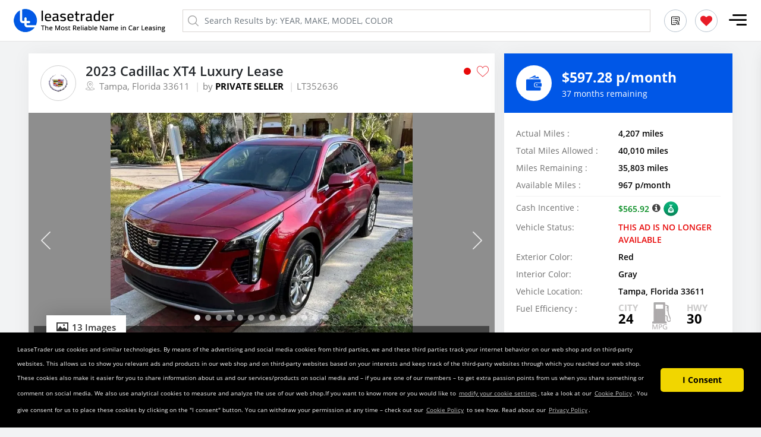

--- FILE ---
content_type: text/html; charset=utf-8
request_url: https://www.leasetrader.com/listing/2023-Cadillac-XT4-Luxury-352636
body_size: 9317
content:
<!DOCTYPE html><html lang="en"><head>
    <meta charset="utf-8">
    <title>2023 Cadillac XT4 Luxury Lease for $597.28 month: LeaseTrader.com</title>
    <base href="/">
    <meta name="title" content="2023 Cadillac XT4 Luxury Lease for $597.28 month: LeaseTrader.com">
    <meta name="description" content="Lease a 2023 Cadillac XT4 Luxury 352636 Car lease for $597.28 month in Tampa Florida: Learn how to take over a Cadillac XT4 lease">
    <meta name="keywords" content="Cadillac XT4 Luxury Lease, Cadillac Lease, Take Over Cadillac Lease, Tampa, Florida. Cadillac Lease Special, Cadillac Lease Quote, Lease Deal, Cadillac Lease Promotions, Cadillac Lease Program.Lease assumption, short term lease, Cadillac car lease.">
    <meta http-equiv="X-UA-Compatible" content="IE=9">
    <meta http-equiv="X-UA-Compatible" content="IE=edge">
    <meta http-equiv="Content-Type" content="text/html; charset=utf-8">
    <meta name="viewport" content="width=device-width, initial-scale=1">
    <meta name="viewport" content="width=device-width, initial-scale=1, minimum-scale=1.0, maximum-scale=1, user-scalable=no, shrink-to-fit=no">
    <meta name="viewport" content="width=device-width, initial-scale=1.0, maximum-scale=1.0, user-scalable=0">
    <meta name="viewport" content="width=device-width, initial-scale=1.0, maximum-scale=1.0, user-scalable=false">
    <meta name="viewport" content="width=device-width, initial-scale=1.0, maximum-scale=1.0, user-scalable=no">
    <meta name="HandheldFriendly" content="true">
    <meta name="theme-color" content="#0057e7">
    <!-- Windows Phone -->
    <meta name="msapplication-navbutton-color" content="#4285f4">
    <!-- iOS Safari -->
    <meta name="apple-mobile-web-app-capable" content="yes">
    <meta name="apple-mobile-web-app-status-bar-style" content="black-translucent">
    <base href="/">
    <!-- <script data-ad-client="ca-pub-8780214431720415" async src="https://pagead2.googlesyndication.com/pagead/js/adsbygoogle.js"></script> -->

    <script type="c41a387b90ff638de5998352-text/javascript">
      var ua1 = "Google Page Speed Insights";
      var ua2 = "Chrome-Lighthouse";
    </script>
    <link rel="shortcut icon" href="https://d2zpp9m4bd27od.cloudfront.net/assets/images/favicon.ico" type="image/x-icon">
    <link rel="icon" href="https://d2zpp9m4bd27od.cloudfront.net/assets/images/favicon.ico" type="image/x-icon">
    <!-- Google Tag Manager -->
    <script type="c41a387b90ff638de5998352-text/javascript">
      var usa = navigator.userAgent;
      if (!(usa.indexOf(ua1) > -1) && !(usa.indexOf(ua2) > -1)) {
        (function (f, d, l, i, n) {
          f[i] = f[i] || [];
          f[i].push({ "gtm.start": new Date().getTime(), event: "gtm.js" });
          var j = d.getElementsByTagName(l)[0],
            o = d.createElement(l),
            p = i != "dataLayer" ? "&l=" + i : "";
          o.async = true;
          o.rel = "preconnect";
          o.src = "https://www.googletagmanager.com/gtm.js?id=" + n + p;
          j.parentNode.insertBefore(o, j);
        })(window, document, "script", "dataLayer", "GTM-56RWKHW");
      }
    </script>
    <script type="c41a387b90ff638de5998352-text/javascript">
      var host_name = window.location.hostname;
      usa = navigator.userAgent;
      if (!(usa.indexOf(ua1) > -1) && !(usa.indexOf(ua2) > -1)) {
        if (
          host_name == "leasetrader.com" ||
          host_name == "www.leasetrader.com"
        ) {
          var $zoho = $zoho || {};
          $zoho.salesiq = $zoho.salesiq || {
            widgetcode:
              "501f518d99ecfeca4f63c777c072bf17aac1dc19e2c014491948609af83721db1a2010ab7b6727677d37b27582c0e9c4",
            values: {},
            ready: function () {},
          };
          var d = document;
          s = d.createElement("script");
          s.type = "text/javascript";
          s.id = "zsiqscript";
          s.defer = true;
          s.src = "https://salesiq.zoho.com/widget";
          t = d.getElementsByTagName("script")[0];
          t.parentNode.insertBefore(s, t);
          d.write("<div id='zsiqwidget'></div>");
        }
      }
    </script>
    <!-- Old key=AIzaSyAN3XsbICRyJ_g6JZ2D24ZbHCRVm8ShSd4 
      new key = AIzaSyCZ5JFA_tgcSqBH57krrVTrNfdxwMna9H0 -->
    <!--  <script defer rel="preconnect" type="text/javascript"
      src="https://maps.google.com/maps/api/js?sensor=true&key=AIzaSyCZ5JFA_tgcSqBH57krrVTrNfdxwMna9H0&libraries=places&language=en-US"></script> -->

    <script src="https://cdn.pubnub.com/sdk/javascript/pubnub.4.33.0.min.js" type="c41a387b90ff638de5998352-text/javascript"></script>
    <script type="c41a387b90ff638de5998352-text/javascript">
      var pubnub = new PubNub({
        publishKey : "pub-c-ff9ff55d-26de-45ce-9379-212b0f61c73e",
        subscribeKey : "sub-c-ac50f410-84ab-11ea-885f-2621b2dc68c7",
        origin: 'pubsub.pubnub.com'
       });
    </script>
    <!-- <script type="text/javascript">
      if (!(usa.indexOf(ua1) > -1) && !(usa.indexOf(ua2) > -1)) {
        try {
          let s = document.createElement("script");
          s.type = "text/javascript";
          s.defer = true;
          s.src = "https://cdn.pubnub.com/sdk/javascript/pubnub.4.33.0.min.js";
          document.head.appendChild(s);
          let pubnub = {};
          function PubNubSettings() {
            return (pubnub = new PubNub({
              publishKey: "pub-c-ff9ff55d-26de-45ce-9379-212b0f61c73e",
              subscribeKey: "sub-c-ac50f410-84ab-11ea-885f-2621b2dc68c7",
              origin: "pubsub.pubnub.com",
            }));
          }
        } catch (error) {
          console.log("ERROR", error.message);
        }
      }
    </script> -->
    <script type="c41a387b90ff638de5998352-text/javascript">
      if (!(usa.indexOf(ua1) > -1) && !(usa.indexOf(ua2) > -1)) {
        let s = document.createElement("script");
        s.type = "text/javascript";
        s.defer = true;
        s.src =
          "https://maps.google.com/maps/api/js?sensor=true&amp;key=AIzaSyCZ5JFA_tgcSqBH57krrVTrNfdxwMna9H0&amp;libraries=places&amp;language=en-US";
        document.head.appendChild(s);
      }
    </script>
    <!-- <meta name="google-site-verification" content="j7U_Vc8BTXdcLH3hVKRX1jqvuOUpTVOOOIGnKLcb4VI" /> -->
    <meta name="google-site-verification" content="Q0AqMAO09x6J0yPuq_SICQKIp9sRnijjzKdUzHC_Qwc">
  <link rel="stylesheet" href="styles.9281bd2acbdbfb9d3c0f.css"><style ng-transition="leasetrader7">@media (max-width: 479px){
    .banner_area[_ngcontent-sc0]{height: 200px;}
}
/*# sourceMappingURL=[data-uri] */</style><style ng-transition="leasetrader7">
/*# sourceMappingURL=[data-uri] */</style><style ng-transition="leasetrader7">.mat-button .mat-button-focus-overlay,.mat-icon-button .mat-button-focus-overlay{opacity:0}.mat-button:hover:not(.mat-button-disabled) .mat-button-focus-overlay,.mat-stroked-button:hover:not(.mat-button-disabled) .mat-button-focus-overlay{opacity:.04}@media(hover: none){.mat-button:hover:not(.mat-button-disabled) .mat-button-focus-overlay,.mat-stroked-button:hover:not(.mat-button-disabled) .mat-button-focus-overlay{opacity:0}}.mat-button,.mat-icon-button,.mat-stroked-button,.mat-flat-button{box-sizing:border-box;position:relative;-webkit-user-select:none;-moz-user-select:none;-ms-user-select:none;user-select:none;cursor:pointer;outline:none;border:none;-webkit-tap-highlight-color:transparent;display:inline-block;white-space:nowrap;text-decoration:none;vertical-align:baseline;text-align:center;margin:0;min-width:64px;line-height:36px;padding:0 16px;border-radius:4px;overflow:visible}.mat-button::-moz-focus-inner,.mat-icon-button::-moz-focus-inner,.mat-stroked-button::-moz-focus-inner,.mat-flat-button::-moz-focus-inner{border:0}.mat-button.mat-button-disabled,.mat-icon-button.mat-button-disabled,.mat-stroked-button.mat-button-disabled,.mat-flat-button.mat-button-disabled{cursor:default}.mat-button.cdk-keyboard-focused .mat-button-focus-overlay,.mat-button.cdk-program-focused .mat-button-focus-overlay,.mat-icon-button.cdk-keyboard-focused .mat-button-focus-overlay,.mat-icon-button.cdk-program-focused .mat-button-focus-overlay,.mat-stroked-button.cdk-keyboard-focused .mat-button-focus-overlay,.mat-stroked-button.cdk-program-focused .mat-button-focus-overlay,.mat-flat-button.cdk-keyboard-focused .mat-button-focus-overlay,.mat-flat-button.cdk-program-focused .mat-button-focus-overlay{opacity:.12}.mat-button::-moz-focus-inner,.mat-icon-button::-moz-focus-inner,.mat-stroked-button::-moz-focus-inner,.mat-flat-button::-moz-focus-inner{border:0}.mat-raised-button{box-sizing:border-box;position:relative;-webkit-user-select:none;-moz-user-select:none;-ms-user-select:none;user-select:none;cursor:pointer;outline:none;border:none;-webkit-tap-highlight-color:transparent;display:inline-block;white-space:nowrap;text-decoration:none;vertical-align:baseline;text-align:center;margin:0;min-width:64px;line-height:36px;padding:0 16px;border-radius:4px;overflow:visible;transform:translate3d(0, 0, 0);transition:background 400ms cubic-bezier(0.25, 0.8, 0.25, 1),box-shadow 280ms cubic-bezier(0.4, 0, 0.2, 1)}.mat-raised-button::-moz-focus-inner{border:0}.mat-raised-button.mat-button-disabled{cursor:default}.mat-raised-button.cdk-keyboard-focused .mat-button-focus-overlay,.mat-raised-button.cdk-program-focused .mat-button-focus-overlay{opacity:.12}.mat-raised-button::-moz-focus-inner{border:0}._mat-animation-noopable.mat-raised-button{transition:none;animation:none}.mat-stroked-button{border:1px solid currentColor;padding:0 15px;line-height:34px}.mat-stroked-button .mat-button-ripple.mat-ripple,.mat-stroked-button .mat-button-focus-overlay{top:-1px;left:-1px;right:-1px;bottom:-1px}.mat-fab{box-sizing:border-box;position:relative;-webkit-user-select:none;-moz-user-select:none;-ms-user-select:none;user-select:none;cursor:pointer;outline:none;border:none;-webkit-tap-highlight-color:transparent;display:inline-block;white-space:nowrap;text-decoration:none;vertical-align:baseline;text-align:center;margin:0;min-width:64px;line-height:36px;padding:0 16px;border-radius:4px;overflow:visible;transform:translate3d(0, 0, 0);transition:background 400ms cubic-bezier(0.25, 0.8, 0.25, 1),box-shadow 280ms cubic-bezier(0.4, 0, 0.2, 1);min-width:0;border-radius:50%;width:56px;height:56px;padding:0;flex-shrink:0}.mat-fab::-moz-focus-inner{border:0}.mat-fab.mat-button-disabled{cursor:default}.mat-fab.cdk-keyboard-focused .mat-button-focus-overlay,.mat-fab.cdk-program-focused .mat-button-focus-overlay{opacity:.12}.mat-fab::-moz-focus-inner{border:0}._mat-animation-noopable.mat-fab{transition:none;animation:none}.mat-fab .mat-button-wrapper{padding:16px 0;display:inline-block;line-height:24px}.mat-mini-fab{box-sizing:border-box;position:relative;-webkit-user-select:none;-moz-user-select:none;-ms-user-select:none;user-select:none;cursor:pointer;outline:none;border:none;-webkit-tap-highlight-color:transparent;display:inline-block;white-space:nowrap;text-decoration:none;vertical-align:baseline;text-align:center;margin:0;min-width:64px;line-height:36px;padding:0 16px;border-radius:4px;overflow:visible;transform:translate3d(0, 0, 0);transition:background 400ms cubic-bezier(0.25, 0.8, 0.25, 1),box-shadow 280ms cubic-bezier(0.4, 0, 0.2, 1);min-width:0;border-radius:50%;width:40px;height:40px;padding:0;flex-shrink:0}.mat-mini-fab::-moz-focus-inner{border:0}.mat-mini-fab.mat-button-disabled{cursor:default}.mat-mini-fab.cdk-keyboard-focused .mat-button-focus-overlay,.mat-mini-fab.cdk-program-focused .mat-button-focus-overlay{opacity:.12}.mat-mini-fab::-moz-focus-inner{border:0}._mat-animation-noopable.mat-mini-fab{transition:none;animation:none}.mat-mini-fab .mat-button-wrapper{padding:8px 0;display:inline-block;line-height:24px}.mat-icon-button{padding:0;min-width:0;width:40px;height:40px;flex-shrink:0;line-height:40px;border-radius:50%}.mat-icon-button i,.mat-icon-button .mat-icon{line-height:24px}.mat-button-ripple.mat-ripple,.mat-button-focus-overlay{top:0;left:0;right:0;bottom:0;position:absolute;pointer-events:none;border-radius:inherit}.mat-button-ripple.mat-ripple:not(:empty){transform:translateZ(0)}.mat-button-focus-overlay{opacity:0;transition:opacity 200ms cubic-bezier(0.35, 0, 0.25, 1),background-color 200ms cubic-bezier(0.35, 0, 0.25, 1)}._mat-animation-noopable .mat-button-focus-overlay{transition:none}.mat-button-ripple-round{border-radius:50%;z-index:1}.mat-button .mat-button-wrapper>*,.mat-flat-button .mat-button-wrapper>*,.mat-stroked-button .mat-button-wrapper>*,.mat-raised-button .mat-button-wrapper>*,.mat-icon-button .mat-button-wrapper>*,.mat-fab .mat-button-wrapper>*,.mat-mini-fab .mat-button-wrapper>*{vertical-align:middle}.mat-form-field:not(.mat-form-field-appearance-legacy) .mat-form-field-prefix .mat-icon-button,.mat-form-field:not(.mat-form-field-appearance-legacy) .mat-form-field-suffix .mat-icon-button{display:inline-flex;justify-content:center;align-items:center;font-size:inherit;width:2.5em;height:2.5em}.cdk-high-contrast-active .mat-button,.cdk-high-contrast-active .mat-flat-button,.cdk-high-contrast-active .mat-raised-button,.cdk-high-contrast-active .mat-icon-button,.cdk-high-contrast-active .mat-fab,.cdk-high-contrast-active .mat-mini-fab{outline:solid 1px}.cdk-high-contrast-active .mat-button-base.cdk-keyboard-focused,.cdk-high-contrast-active .mat-button-base.cdk-program-focused{outline:solid 3px}
</style><style ng-transition="leasetrader7">agm-map[_ngcontent-sc25] {
    height: 300px;
  }

  .smltxt_btn.mat-raised-button[_ngcontent-sc25]   span[_ngcontent-sc25]{font-size: 14px !important;}

  ks-carousel[_ngcontent-sc25]{background: #8e8e8e;}

  ks-carousel[_ngcontent-sc25]     ks-carousel-previews .previews-container .preview-image{-o-object-fit: contain!important;object-fit: contain!important;width: auto!important;margin:0 10px;}
/*# sourceMappingURL=[data-uri] */</style><meta property="og:title" content="2023 Cadillac XT4 Luxury Lease for $597.28 month: LeaseTrader.com"><meta property="twitter:title" content="2023 Cadillac XT4 Luxury Lease for $597.28 month: LeaseTrader.com"><meta property="og:image" content="https://d20j1l9w6xi077.cloudfront.net/VehicleImage//fit-in/1200x630/2023-Cadillac-XT4-Luxury-352636-0220211951.jpg"><meta property="twitter:image" content="https://d20j1l9w6xi077.cloudfront.net/VehicleImage//fit-in/1200x630/2023-Cadillac-XT4-Luxury-352636-0220211951.jpg"><meta name="twitter:image" content="https://d20j1l9w6xi077.cloudfront.net/VehicleImage//fit-in/1200x630/2023-Cadillac-XT4-Luxury-352636-0220211951.jpg"><meta name="twitter:site" content="@LeaseTrader"><meta property="og:description" content="Lease a 2023 Cadillac XT4 Luxury 352636 Car lease for $597.28 month in Tampa Florida: Learn how to take over a Cadillac XT4 lease"><meta property="twitter:description" content="Lease a 2023 Cadillac XT4 Luxury 352636 Car lease for $597.28 month in Tampa Florida: Learn how to take over a Cadillac XT4 lease"><meta name="twitter:description" content="Lease a 2023 Cadillac XT4 Luxury 352636 Car lease for $597.28 month in Tampa Florida: Learn how to take over a Cadillac XT4 lease"><meta name="geo.country" content="US"><meta property="og:type" content="website"><meta name="rights" content="Copyright (c) 2000-2026 LeaseTrader."><meta name="Copyright" content="Copyright (c) 2000-2026 LeaseTrader."><meta name="author" content="LeaseTrader"><meta name="referrer" content="no-referrer-when-downgrade"><meta property="og:locale" content="en-us"><meta property="fb:app_id" content="132858364950"><meta property="og:image:width" content="1200"><meta property="og:image:height" content="630"><meta property="og:site_name" content="LeaseTrader"><meta property="twitter:card" content="summary_large_image"><meta name="twitter:card" content="summary_large_image"><meta name="robots" content="index, follow"><link rel="canonical" href="https://www.leasetrader.com/listing/2023-Cadillac-XT4-Luxury-352636"><meta property="og:url" content="https://www.leasetrader.com/listing/2023-Cadillac-XT4-Luxury-352636"></head>
  <body id="app_main_body" class="new_item">
    <script type="c41a387b90ff638de5998352-text/javascript">
      if (!(usa.indexOf(ua1) > -1) && !(usa.indexOf(ua2) > -1)) {
        var fileref = document.createElement("link");
        fileref.setAttribute("rel", "stylesheet");
        fileref.type = "text/css";
        fileref.href =
          "https://d2zpp9m4bd27od.cloudfront.net/assets/css/icon-styleV6.min.css.gz";
        document.body.appendChild(fileref);
        var fileref2 = document.createElement("link");
        fileref2.setAttribute("rel", "stylesheet");
        fileref2.type = "text/css";
        fileref2.href =
          "https://d2zpp9m4bd27od.cloudfront.net/assets/css/google-fonts.min.css.gz";
        document.body.appendChild(fileref2);
      }
    </script>

    <!-- <script type="text/javascript">
      if (!(usa.indexOf(ua1) > -1) && !(usa.indexOf(ua2) > -1)) {
        var fileref = document.createElement("link");
        fileref.setAttribute("rel", "stylesheet");
        fileref.type = "text/css";
        fileref.href =
          "https://d2zpp9m4bd27od.cloudfront.net/assets/css/bootstrapV6.min.css.gz";
        document.body.appendChild(fileref);
        var fileref2 = document.createElement("link");
        fileref2.setAttribute("rel", "stylesheet");
        fileref2.type = "text/css";
        fileref2.href =
          "https://d2zpp9m4bd27od.cloudfront.net/assets/css/customV9.min.css.gz?v=1";
        document.body.appendChild(fileref2);
        var fileref3 = document.createElement("link");
        fileref3.setAttribute("rel", "stylesheet");
        fileref3.type = "text/css";
        fileref3.href =
          "https://d2zpp9m4bd27od.cloudfront.net/assets/css/responsiveV8.min.css.gz?v=1";
        document.body.appendChild(fileref3);
      }else{
        var fileref = document.createElement("link");
        fileref.setAttribute("rel", "stylesheet");
        fileref.type = "text/css";
        fileref.href =
          "https://leasetrader.s3.us-east-2.amazonaws.com/assets/css/custom-loading.min.css.gz";
        document.body.appendChild(fileref);
      }
    </script> -->

    <!-- <link type="text/css" href="https://d2zpp9m4bd27od.cloudfront.net/assets/css/icon-style.min.css.gz" rel="stylesheet" rel="preload" as="style" >   -->
    <!-- <link type="text/css" href="https://d2zpp9m4bd27od.cloudfront.net/assets/css/google-fonts.min.css.gz " rel="stylesheet"> -->
    <!-- <link type="text/css" href="https://fonts.googleapis.com/css?family=Open+Sans:300,300i,400,600,700,800&display=swap" rel="stylesheet"> -->

     <link type="text/css" href="https://d2zpp9m4bd27od.cloudfront.net/assets/css/bootstrapV6.min.css.gz" rel="stylesheet" as="style">    
     <link type="text/css" href="https://d2zpp9m4bd27od.cloudfront.net/assets/css/customV01.3.min.css.gz" rel="stylesheet" as="style">
     <link type="text/css" href="https://d2zpp9m4bd27od.cloudfront.net/assets/css/responsiveV01.3.min.css.gz?v=1" rel="stylesheet" as="style">
    <!-- rel="preload" -->
    <noscript>
      <!-- <link rel="stylesheet" href="https://d2zpp9m4bd27od.cloudfront.net/assets/css/icon-style.min.css.gz"> -->

      <link
        rel="stylesheet"
        href="https://d2zpp9m4bd27od.cloudfront.net/assets/css/bootstrapV6.min.css.gz"
      />
      <link
        rel="stylesheet"
        href="https://d2zpp9m4bd27od.cloudfront.net/assets/css/customV9.min.css.gz?v=1"
      />
      <link
        rel="stylesheet"
        href="https://d2zpp9m4bd27od.cloudfront.net/assets/css/responsiveV8.min.css.gz?v=1"
      />
    </noscript>
    <!-- Google Tag Manager (noscript) -->
    <noscript>
      <iframe
        title="google tag manager"
        src="https://www.googletagmanager.com/ns.html?id=GTM-56RWKHW"
        height="0"
        width="0"
        style="display: none; visibility: hidden"
      ></iframe>
    </noscript>
    <!-- End Google Tag Manager (noscript) -->
    <script id="jsonLd" type="application/ld+json"></script>
    <!-- End Structured Org - jsonLd -->
    <script id="remarketingTag" type="c41a387b90ff638de5998352-text/javascript"></script>
    <!-- Google Code for Remarketing Tag -->
    <!--
      Remarketing tags may not be associated with personally identifiable information or placed on pages related to sensitive categories. See more information and instructions on how to setup the tag on: http://google.com/ads/remarketingsetup
      -->
    <script type="c41a387b90ff638de5998352-text/javascript">
      var google_conversion_id = 1072203300;
      var google_custom_params = window.google_tag_params;
      var google_remarketing_only = true;
    </script>
    <script defer="" rel="preconnect" type="c41a387b90ff638de5998352-text/javascript" src="https://www.googleadservices.com/pagead/conversion.js"></script>
    <noscript>
      <div style="display: inline">
        <img
          height="1"
          width="1"
          style="border-style: none"
          alt=""
          src="https://googleads.g.doubleclick.net/pagead/viewthroughconversion/1072203300/?guid=ON&amp;script=0"
        />
      </div>
    </noscript>
    <style>
      .cc-message {
        font-size: 10px;
      }
      @media (max-width: 780px) {
        .truncate-two {
          display: -webkit-box;
          -webkit-line-clamp: 2;
          -webkit-box-orient: vertical;
          overflow: hidden;
        }
      }
    </style>
    <!-- <link type="text/css" rel="stylesheet" href="assets/css/custom.min.css" >-->
    <!-- <link type="text/css" rel="stylesheet" href="assets/css/responsive.min.css" >  -->
    <app-root _nghost-sc0="" ng-version="11.2.14"><!--bindings={
  "ng-reflect-ng-if": "true"
}--><div _ngcontent-sc0=""><router-outlet _ngcontent-sc0=""></router-outlet><app-secure _nghost-sc2=""><div _ngcontent-sc2="" class="main_wrap"><header _ngcontent-sc2="" class="header fixed-top"><div _ngcontent-sc2="" class="container-fluid"><div _ngcontent-sc2="" class="row align-items-center"><div _ngcontent-sc2="" class="col col-sm-6 col-md-auto order-1"><a _ngcontent-sc2="" class="logo_top" ng-reflect-router-link="/" href="/"><img _ngcontent-sc2="" alt="Leasetrader" class="img-fluid" height="39" src="https://d20j1l9w6xi077.cloudfront.net/assets/images/logo.png" title="Leasetrader" width="263"></a></div><div _ngcontent-sc2="" class="col-12 col-md order-3 order-md-2"><div _ngcontent-sc2="" class="top_search_box_mobile"><input _ngcontent-sc2="" aria-label="globalSearchBox" class="form-control ng-untouched ng-pristine ng-valid" id="globalSearchBox" name="globalSearchBox" placeholder="Search Results by: YEAR, MAKE, MODEL, COLOR" type="text" value="" ng-reflect-form="[object Object]"><!--bindings={
  "ng-reflect-ng-if": "false"
}--><!--bindings={
  "ng-reflect-ng-if": "false"
}--></div><div _ngcontent-sc2="" class="top_search_box"><!--bindings={
  "ng-reflect-ng-if": "true"
}--><i _ngcontent-sc2="" class="icon-search2"></i><input _ngcontent-sc2="" aria-label="globalSearchBox" class="form-control ng-untouched ng-pristine ng-valid" id="globalSearchBox" name="globalSearchBox" placeholder="Search Results by: YEAR, MAKE, MODEL, COLOR" type="text" value="" ng-reflect-form="[object Object]"><!--bindings={
  "ng-reflect-ng-if": "false"
}--><!--bindings={
  "ng-reflect-ng-if": "false"
}--><!--bindings={
  "ng-reflect-ng-if": "false"
}--></div></div><div _ngcontent-sc2="" class="col-auto col-sm-6 col-md-auto order-2 order-md-3 mobi_flex"><nav _ngcontent-sc2="" class="navbar"><div _ngcontent-sc2="" class="desk-btn"><button _ngcontent-sc2="" class="btn btn-sm post_vech_btn mr-3 mat-focus-indicator mat-raised-button mat-button-base borderline mat-green _mat-animation-noopable" color="green" mat-raised-button="" title="Search LeaseTrader" tabindex="0" ng-reflect-klass="btn btn-sm post_vech_btn mr-3" ng-reflect-ng-class="borderline" ng-reflect-color="green" ng-reflect-router-link="/search-results"><span class="mat-button-wrapper">Search LeaseTrader</span><span class="mat-button-ripple mat-ripple" matripple="" ng-reflect-centered="false" ng-reflect-disabled="false" ng-reflect-trigger="[object Object]"></span><span class="mat-button-focus-overlay"></span></button><!--bindings={}--><!--bindings={}--><!--bindings={
  "ng-reflect-ng-if": "true"
}--><button _ngcontent-sc2="" class="btn btn-sm post_vech_btn mr-3 mat-focus-indicator mat-raised-button mat-button-base borderline mat-green _mat-animation-noopable" color="green" mat-raised-button="" title="Post My Vehicle" tabindex="0" ng-reflect-klass="btn btn-sm post_vech_btn mr-3 " ng-reflect-ng-class="borderline" ng-reflect-color="green" ng-reflect-router-link="/post-lease"><span class="mat-button-wrapper">Post My Vehicle</span><span class="mat-button-ripple mat-ripple" matripple="" ng-reflect-centered="false" ng-reflect-disabled="false" ng-reflect-trigger="[object Object]"></span><span class="mat-button-focus-overlay"></span></button><!--bindings={}--></div><!--bindings={}--><ul _ngcontent-sc2="" class="top_notification"><!--bindings={
  "ng-reflect-ng-if": "true"
}--><li _ngcontent-sc2="" class="mobile-search"><a _ngcontent-sc2="" aria-label="search results" title="Search LeaseTrader" ng-reflect-router-link="/search-results" href="/search-results"><i _ngcontent-sc2="" class="icon-list"></i></a></li><li _ngcontent-sc2=""><a _ngcontent-sc2="" aria-label="MywishList" title="Wishlist" ng-reflect-router-link="/MywishList" href="/MywishList"><i _ngcontent-sc2="" class="icon-favorite"></i></a></li></ul><button _ngcontent-sc2="" aria-label="mobile navigation" class="navbar-toggler" ng-class="" role="button"><span _ngcontent-sc2="" class="navbar-toggler-icon"><i _ngcontent-sc2="" class="icon-menu_tab"></i></span></button></nav></div></div></div><!--bindings={
  "ng-reflect-ng-if": "false"
}--></header><div _ngcontent-sc2="" class="aftr_err error_top" ng-reflect-ng-class="aftr_err error_top"><a _ngcontent-sc2="" class="more_info">Click here</a> to Resend. (Verification link will be expired after 48 Hrs)</div><!--bindings={
  "ng-reflect-ng-if": "true"
}--><div _ngcontent-sc2="" class="side-nav main_slide_nav not_log" id="slide-out" ng-reflect-klass="side-nav main_slide_nav not_lo" ng-reflect-ng-class=""><div _ngcontent-sc2="" class="nav_top"><div _ngcontent-sc2="" class="side_nav_logo"><img _ngcontent-sc2="" alt="Leasetrader" class="img-fluid" height="39" title="LeaseTrader" width="269" src="https://d20j1l9w6xi077.cloudfront.net/assets/images/logo.png"></div><div _ngcontent-sc2="" class="side_nav_log_btn"><button _ngcontent-sc2="" class="btn log_nav_btn borderline mat-focus-indicator mat-raised-button mat-button-base mat-primary _mat-animation-noopable" color="primary" mat-raised-button="" title="Login" ng-reflect-color="primary"><span class="mat-button-wrapper">Login</span><span class="mat-button-ripple mat-ripple" matripple="" ng-reflect-centered="false" ng-reflect-disabled="false" ng-reflect-trigger="[object Object]"></span><span class="mat-button-focus-overlay"></span></button><button _ngcontent-sc2="" class="btn sign_nav_btn mat-focus-indicator mat-raised-button mat-button-base mat-primary _mat-animation-noopable" color="primary" mat-raised-button="" title="Sign up" ng-reflect-color="primary"><span class="mat-button-wrapper">Sign up</span><span class="mat-button-ripple mat-ripple" matripple="" ng-reflect-centered="false" ng-reflect-disabled="false" ng-reflect-trigger="[object Object]"></span><span class="mat-button-focus-overlay"></span></button></div></div><hr _ngcontent-sc2=""><div _ngcontent-sc2="" class="nav_btn_area"><div _ngcontent-sc2="" class="align-self-start w-100"><ul _ngcontent-sc2="" class="navbar-nav"><li _ngcontent-sc2="" class="nav-item active" title="Home" ng-reflect-klass="nav-item" ng-reflect-ng-class="active"><a _ngcontent-sc2="" ng-reflect-router-link="/" href="/"><i _ngcontent-sc2="" class="icon-icon"></i>Home</a></li><li _ngcontent-sc2="" class="nav-item" title="My Temporary Wishlist" ng-reflect-klass="nav-item" ng-reflect-ng-class=""><a _ngcontent-sc2="" ng-reflect-router-link="/MywishList" href="/MywishList"><i _ngcontent-sc2="" class="icon-favorite"></i>My Temporary Wishlist</a></li><!--bindings={}--><!--bindings={
  "ng-reflect-ng-if": "true"
}--><li _ngcontent-sc2="" class="nav-item" title="Post My Vehicle" ng-reflect-klass="nav-item" ng-reflect-ng-class=""><a _ngcontent-sc2=""><i _ngcontent-sc2="" class="icon-car-front"></i>Post My Vehicle</a></li><!--bindings={}--><!--bindings={
  "ng-reflect-ng-if": "true"
}--><li _ngcontent-sc2="" class="nav-item" title="Get Out of a Lease" ng-reflect-klass="nav-item" ng-reflect-ng-class=""><a _ngcontent-sc2=""><i _ngcontent-sc2="" class="icon-car-front"></i>Get Out of a Lease</a></li><li _ngcontent-sc2="" class="nav-item" title="Search LeaseTrader" ng-reflect-klass="nav-item" ng-reflect-ng-class=""><a _ngcontent-sc2="" ng-reflect-router-link="/search-results" href="/search-results"><i _ngcontent-sc2="" class="icon-search_list"></i>Search LeaseTrader</a></li><li _ngcontent-sc2="" class="nav-item" title="New Leases" ng-reflect-klass="nav-item " ng-reflect-ng-class=""><a _ngcontent-sc2="" ng-reflect-router-link="/search-results" href="/search-results"><i _ngcontent-sc2="" class="icon-lease_time"></i>New Leases</a><hr _ngcontent-sc2="" class=""></li><li _ngcontent-sc2="" class="nav-item" title="Help/FAQ’s" ng-reflect-klass="nav-item " ng-reflect-ng-class=""><a _ngcontent-sc2="" title="Help/FAQ’s" ng-reflect-router-link="/help" href="/help"><i _ngcontent-sc2="" class="icon-help_faq"></i>Help/FAQ’s</a></li><li _ngcontent-sc2="" class="nav-item" title="About LeaseTrader" ng-reflect-klass="nav-item" ng-reflect-ng-class=""><a _ngcontent-sc2="" class="pointer-courser" ng-reflect-router-link="/page/aboutus" href="/page/aboutus"><i _ngcontent-sc2="" class="icon-text"></i> About Us </a></li><li _ngcontent-sc2="" class="nav-item" title="Contact LeaseTrader" ng-reflect-klass="nav-item" ng-reflect-ng-class=""><a _ngcontent-sc2="" class="pointer-courser" ng-reflect-router-link="/pages/contactUs" href="/pages/contactUs"><i _ngcontent-sc2="" class="icon-call2"></i>Contact Us </a></li></ul><hr _ngcontent-sc2=""></div><div _ngcontent-sc2="" class="side_nav_bottom align-self-end"><ul _ngcontent-sc2="" class="nav_share"><li _ngcontent-sc2=""><a _ngcontent-sc2="" href="https://www.facebook.com/LeaseTrader-61659110915/" rel="noopener" target="_blank" title="Like us on facebook"><i _ngcontent-sc2="" class="icon-facebook"></i></a></li><li _ngcontent-sc2=""><a _ngcontent-sc2="" href="https://twitter.com/LeaseTrader" rel="noopener" target="_blank" title="Follow us on twitter"><i _ngcontent-sc2="" class="icon-twitter"></i></a></li><li _ngcontent-sc2=""><a _ngcontent-sc2="" href="https://www.instagram.com/leasetrader/" rel="noopener" target="_blank" title="Like us on instagram"><i _ngcontent-sc2="" class="icon-instagram"></i></a></li></ul><p _ngcontent-sc2="">Copyright © 2026 LeaseTrader.com. All rights reserved.</p></div></div></div><!--bindings={}--><div _ngcontent-sc2="" class="main-comp"><router-outlet _ngcontent-sc2=""></router-outlet><app-vehicledetails _nghost-sc25=""><div _ngcontent-sc25="" class="body_height"><section _ngcontent-sc25="" class="product_detail_contain"><div _ngcontent-sc25="" class="top_detail_bar" ng-reflect-klass="top_detail_bar" ng-reflect-ng-class=""><div _ngcontent-sc25="" class="container"><div _ngcontent-sc25="" class="row justify-content-between align-items-center"><div _ngcontent-sc25="" class="col d-flex align-items-center"><div _ngcontent-sc25="" class="top_detail_bar_img"><script src="/cdn-cgi/scripts/7d0fa10a/cloudflare-static/rocket-loader.min.js" data-cf-settings="c41a387b90ff638de5998352-|49"></script><img _ngcontent-sc25="" alt="LeaseTrader" onerror="this.onerror=null;this.src='assets/images/nocarimage.jpg';" title="LeaseTrader" src="https://d20j1l9w6xi077.cloudfront.net/assets/images/nocarimage.jpg"></div><div _ngcontent-sc25="" class="top_detail_bar_txt"><h4 _ngcontent-sc25="">     Lease <!--bindings={}--></h4><h5 _ngcontent-sc25=""> $0.00 p/month </h5></div></div><!--bindings={
  "ng-reflect-ng-if": "true"
}--><div _ngcontent-sc25="" class="col-auto text-right"><!--bindings={
  "ng-reflect-ng-if": "false"
}--><!--bindings={
  "ng-reflect-ng-if": "false"
}--></div></div></div></div><div _ngcontent-sc25="" class="container" id="print-section"><ngx-json-ld _ngcontent-sc25="" ng-reflect-json="[object Object]"><script type="application/ld+json">{}</script></ngx-json-ld><div _ngcontent-sc25="" class="row"><div _ngcontent-sc25="" class="col-md-7 col-lg-8"><!--bindings={
  "ng-reflect-ng-if": "true"
}--><div _ngcontent-sc25="" class="animated-background detailload"><div _ngcontent-sc25="" class="one1"></div><div _ngcontent-sc25="" class="one"></div><div _ngcontent-sc25="" class="two"></div><div _ngcontent-sc25="" class="three"></div><div _ngcontent-sc25="" class="four"></div><div _ngcontent-sc25="" class="five"></div></div><!--bindings={
  "ng-reflect-ng-if": "false"
}--><!--bindings={
  "ng-reflect-ng-if": "false"
}--></div><div _ngcontent-sc25="" class="col-md-5 col-lg-4 d-md-flex"><!--bindings={
  "ng-reflect-ng-if": "true"
}--><div _ngcontent-sc25="" class="animated-background detailload"><div _ngcontent-sc25="" class="one1"></div><div _ngcontent-sc25="" class="one"></div><div _ngcontent-sc25="" class="two"></div><div _ngcontent-sc25="" class="three"></div><div _ngcontent-sc25="" class="four"></div><div _ngcontent-sc25="" class="five"></div></div><div _ngcontent-sc25="" class="sticky-bottom detail-right"><!--bindings={
  "ng-reflect-ng-if": "false"
}--><!--bindings={
  "ng-reflect-ng-if": "false"
}--><!--bindings={
  "ng-reflect-ng-if": "false"
}--><!--bindings={
  "ng-reflect-ng-if": "false"
}--><!--bindings={
  "ng-reflect-ng-if": "false"
}--></div></div><div _ngcontent-sc25="" class="clearfix"></div></div><!--bindings={
  "ng-reflect-ng-if": "false"
}--><!--bindings={
  "ng-reflect-ng-if": "false"
}--><!--bindings={
  "ng-reflect-ng-if": "false"
}--></div></section><!--bindings={
  "ng-reflect-ng-if": "false"
}--></div><!--bindings={
  "ng-reflect-ng-if": "true"
}--><div _ngcontent-sc25="" class="justify-content-around anchonly p_detail_conct mob_conct p-d-mobile-none"><!--bindings={
  "ng-reflect-ng-if": "false"
}--><!--bindings={
  "ng-reflect-ng-if": "false"
}--><!--bindings={
  "ng-reflect-ng-if": "false"
}--><!--bindings={
  "ng-reflect-ng-if": "false"
}--><!--bindings={
  "ng-reflect-ng-if": "false"
}--></div></app-vehicledetails></div><!--bindings={
  "ng-reflect-ng-if": "true"
}--><footer _ngcontent-sc2="" class="page-footer center-on-small-only botom_spce"><div _ngcontent-sc2="" class="container"><div _ngcontent-sc2="" class="row pb-5"><div _ngcontent-sc2="" class="col-sm-5 col-md-6 col-lg-3"><!--bindings={
  "ng-reflect-ng-if": "false"
}--><ul _ngcontent-sc2="" class="cinfo"><li _ngcontent-sc2="" title="Call us">Call : <a _ngcontent-sc2="" href="tel:+18007700207" title="Call us">1 (800) 770-0207</a></li></ul></div><hr _ngcontent-sc2="" class="clearfix w-100 d-sm-none"><div _ngcontent-sc2="" class="col-sm-3 col-md-3 col-lg-2"><ul _ngcontent-sc2=""><li _ngcontent-sc2="" title="Contact LeaseTrader"><a _ngcontent-sc2="" title="About LeaseTrader" ng-reflect-router-link="/page,aboutus" href="/page/aboutus">About Us</a></li><li _ngcontent-sc2="" title="Contact LeaseTrader"><a _ngcontent-sc2="" title="Contact LeaseTrader" ng-reflect-router-link="/pages,contactUs" href="/pages/contactUs">Contact Us</a></li><li _ngcontent-sc2="" title="Help/FAQ’s"><a _ngcontent-sc2="" title="Help/FAQ’s" ng-reflect-router-link="/help" href="/help">Help/FAQ’s</a></li><li _ngcontent-sc2="" title="Terms of Use"><a _ngcontent-sc2="" title="Terms of Use" ng-reflect-router-link="/page/termsandconditions" href="/page/termsandconditions">Terms and Condition</a></li><li _ngcontent-sc2="" title="Listing Agreement"><a _ngcontent-sc2="" title="Listing Agreement" ng-reflect-router-link="/page/listingagreement" href="/page/listingagreement">Listing Agreement</a></li><li _ngcontent-sc2="" title="Buyer Agreement"><a _ngcontent-sc2="" title="Listing Agreement" ng-reflect-router-link="/page/buyeragreement" href="/page/buyeragreement">Buyer Agreement</a></li></ul></div><hr _ngcontent-sc2="" class="clearfix w-100 d-sm-none"><div _ngcontent-sc2="" class="col-sm-4 col-md-3 col-lg-2"><ul _ngcontent-sc2=""><li _ngcontent-sc2="" title="Dashboard"><a _ngcontent-sc2="" title="Dashboard" ng-reflect-router-link="/dashboard" href="/dashboard">Dashboard</a></li><li _ngcontent-sc2="" title="Browse Vehicles"><a _ngcontent-sc2="" title="Browse Vehicles" ng-reflect-router-link="/browse" href="/browse">Browse Vehicles</a></li><!--bindings={}--><!--bindings={
  "ng-reflect-ng-if": "true"
}--><li _ngcontent-sc2="" title="Post a Vehicle"><a _ngcontent-sc2="" title="Post a Vehicle">Post a Vehicle</a></li><li _ngcontent-sc2="" title="Search Listings"><a _ngcontent-sc2="" title="Search Listings" ng-reflect-router-link="/search-results" href="/search-results">Search Listings</a></li><li _ngcontent-sc2="" title="Privacy Agreement"><a _ngcontent-sc2="" title="Privacy Statement" ng-reflect-router-link="/page/privacyagreement" href="/page/privacyagreement">Privacy Agreement</a></li><li _ngcontent-sc2="" title="Landing Pages"><a _ngcontent-sc2="" title="Landing Pages" ng-reflect-router-link="/Vehicle/leases" href="/Vehicle/leases">Landing Pages</a></li><li _ngcontent-sc2="" title="Sitemap List"><a _ngcontent-sc2="" title="Sitemap List" ng-reflect-router-link="/sitemap-lists" href="/sitemap-lists">Sitemap List</a></li></ul></div><hr _ngcontent-sc2="" class="clearfix w-100 d-lg-none"><div _ngcontent-sc2="" class="col-sm-6 col-md-6 col-lg-2"><ul _ngcontent-sc2=""><li _ngcontent-sc2="" title="My Seller Central"><a _ngcontent-sc2="" title="My Seller Central" ng-reflect-router-link="/secure/my-cars" href="/secure/my-cars">My Seller Central</a></li><li _ngcontent-sc2="" title="My Buyer Central"><a _ngcontent-sc2="" title="My Buyer Central" ng-reflect-router-link="/secure/buyerCentral" href="/secure/buyerCentral">My Buyer Central</a></li><li _ngcontent-sc2="" title="My Wish List"><a _ngcontent-sc2="" title="My Wish List" ng-reflect-router-link="/MywishList" href="/MywishList">My Wish List</a></li><li _ngcontent-sc2="" title="My Favorites"><a _ngcontent-sc2="" title="My Favorites" ng-reflect-router-link="/MywishList" href="/MywishList">My Favorites</a></li><li _ngcontent-sc2="" title="Visitor Agreement"><a _ngcontent-sc2="" title="Visitor Agreement" ng-reflect-router-link="/page/visitoragreement" href="/page/visitoragreement">Visitor Agreement</a></li><li _ngcontent-sc2="" title="Visitor Agreement"><a _ngcontent-sc2="" title="Transfer Agreement" ng-reflect-router-link="/page/transferagreement" href="/page/transferagreement">Transfer Agreement</a></li></ul></div><div _ngcontent-sc2="" class="col-sm-6 col-md-6 col-lg-3"><ul _ngcontent-sc2=""><li _ngcontent-sc2="">As Seen On</li></ul><!--bindings={
  "ng-reflect-ng-if": "false"
}--></div></div></div><div _ngcontent-sc2="" class="footer-copyright"><div _ngcontent-sc2="" class="container"><div _ngcontent-sc2="" class="row justify-content-between"><div _ngcontent-sc2="" class="col-auto"><div _ngcontent-sc2="" class="footer-socials"><a _ngcontent-sc2="" class="icons-sm fb-ic" href="https://www.facebook.com/LeaseTrader-61659110915/" rel="noopener" target="_blank" title="Like us on facebook"><i _ngcontent-sc2="" class="icon-facebook fa-lg white-text mr-md-0"></i></a><a _ngcontent-sc2="" class="icons-sm tw-ic" href="https://twitter.com/LeaseTrader" rel="noopener" target="_blank" title="Follow us on twitter"><i _ngcontent-sc2="" class="icon-twitter fa-lg white-text mr-md-0"></i></a><a _ngcontent-sc2="" class="icons-sm ins-ic" href="https://www.instagram.com/leasetrader/" rel="noopener" target="_blank" title="Like us on instagram"><i _ngcontent-sc2="" class="icon-instagram fa-lg white-text mr-md-0"></i></a></div></div><div _ngcontent-sc2="" class="col-auto"><div _ngcontent-sc2="" class="copy_text"> Copyright © 2026 LeaseTrader.com. All rights reserved. </div></div></div></div></div></footer><!--bindings={
  "ng-reflect-ng-if": "false"
}--><!--bindings={
  "ng-reflect-ng-if": "false"
}--></div></app-secure></div><!--bindings={
  "ng-reflect-ng-if": "false"
}--></app-root>
    <!-- <script defer rel="prefetch" type="text/javascript" src="https://connect.facebook.net/en_US/sdk.js"></script>
    <script defer rel="preconnect" type="text/javascript" src="https://pagead2.googlesyndication.com/pagead/js/adsbygoogle.js"> </script> -->
    <script type="c41a387b90ff638de5998352-text/javascript">
      if (!(usa.indexOf(ua1) > -1) && !(usa.indexOf(ua2) > -1)) {
        (function () {
          var s = document.createElement("script"),
            e = !document.body ? document.querySelector("head") : document.body;
          s.src = "https://acsbapp.com/apps/app/assets/js/acsb.js";
          s.defer = true;
          s.onload = function () {
            acsbJS.init({
              statementLink: "",
              feedbackLink: "",
              footerHtml: "",
              hideMobile: false,
              hideTrigger: false,
              language: "en",
              position: "left",
              leadColor: "#146ff8",
              triggerColor: "#146ff8",
              triggerRadius: "50%",
              triggerPositionX: "left",
              triggerPositionY: "bottom",
              triggerIcon: "people",
              triggerSize: "medium",
              triggerOffsetX: 20,
              triggerOffsetY: 20,
              mobile: {
                triggerSize: "small",
                triggerPositionX: "left",
                triggerPositionY: "center",
                triggerOffsetX: 0,
                triggerOffsetY: 0,
                triggerRadius: "0",
              },
            });
          };
          e.appendChild(s);
        })();
      }
    </script>
  <script src="runtime-esnext.fea2384e5ffa85259e2e.js" type="c41a387b90ff638de5998352-module"></script><script src="runtime-es5.fea2384e5ffa85259e2e.js" nomodule="" defer="" type="c41a387b90ff638de5998352-text/javascript"></script><script src="polyfills-es5.1f089fb3252f98a08039.js" nomodule="" defer="" type="c41a387b90ff638de5998352-text/javascript"></script><script src="polyfills-esnext.2992a362a4073ecaaace.js" type="c41a387b90ff638de5998352-module"></script><script src="polyfills-es5.2992a362a4073ecaaace.js" nomodule="" defer="" type="c41a387b90ff638de5998352-text/javascript"></script><script src="scripts.1064ca3406a50daf3ddc.js" defer="" type="c41a387b90ff638de5998352-text/javascript"></script><script src="main-esnext.8fac8b41a9bad4d7b004.js" type="c41a387b90ff638de5998352-module"></script><script src="main-es5.8fac8b41a9bad4d7b004.js" nomodule="" defer="" type="c41a387b90ff638de5998352-text/javascript"></script>

<div class="cdk-live-announcer-element cdk-visually-hidden" aria-atomic="true" aria-live="polite"></div><script id="leasetrader7-state" type="application/json">{}</script><script src="/cdn-cgi/scripts/7d0fa10a/cloudflare-static/rocket-loader.min.js" data-cf-settings="c41a387b90ff638de5998352-|49" defer></script></body></html>

--- FILE ---
content_type: text/html; charset=utf-8
request_url: https://www.google.com/recaptcha/api2/aframe
body_size: 268
content:
<!DOCTYPE HTML><html><head><meta http-equiv="content-type" content="text/html; charset=UTF-8"></head><body><script nonce="eCTtK_h4c5kwjXD97nPhBw">/** Anti-fraud and anti-abuse applications only. See google.com/recaptcha */ try{var clients={'sodar':'https://pagead2.googlesyndication.com/pagead/sodar?'};window.addEventListener("message",function(a){try{if(a.source===window.parent){var b=JSON.parse(a.data);var c=clients[b['id']];if(c){var d=document.createElement('img');d.src=c+b['params']+'&rc='+(localStorage.getItem("rc::a")?sessionStorage.getItem("rc::b"):"");window.document.body.appendChild(d);sessionStorage.setItem("rc::e",parseInt(sessionStorage.getItem("rc::e")||0)+1);localStorage.setItem("rc::h",'1768956869389');}}}catch(b){}});window.parent.postMessage("_grecaptcha_ready", "*");}catch(b){}</script></body></html>

--- FILE ---
content_type: application/javascript; charset=UTF-8
request_url: https://www.leasetrader.com/12-esnext.6559eb7922f39956ce32.js
body_size: 21532
content:
(window.webpackJsonp=window.webpackJsonp||[]).push([[12],{TbC0:function(l,n,e){"use strict";e.r(n),e.d(n,"HomeModuleNgFactory",function(){return Be});var t=e("8Y7J");class i{}var u=e("pMnS"),a=e("ntJQ"),o=e("9cE2"),s=e("007U"),c=e("0mH+"),r=e("BTe0"),m=e("omvX"),d=e("1Xc+"),p=e("SVse"),g=e("Dxy4"),h=e("YEUz"),f=e("Pwwu"),_=e("M9ds"),v=e("iInd"),b=e("VLCt"),x=e("ZFy/"),I=e("1O3W"),R=e("7KAL"),$=e("SCoL"),y=e("9gLZ"),w=e("RpME"),C=e("zR8O"),L=e("HDdC"),k=e("Jmkt");let V=(()=>{class l{constructor(l){this._globalservice=l}getHomePageData(l="HotLease",n=8,e=null){let t="Size="+n;return this._globalservice.getServiceRequest(e?"Home/"+l+"?"+t+"&userId="+e:"Home/"+l+"?"+t)}getpage_detail(l){return this._globalservice.postServiceRequest("cms_by_slug/",{slug:l})}handleError(l){return L.a.throw(l||"Server err")}MyWishList(l){return this._globalservice.postServiceRequest("Vehicle/SaveVehicle/",l)}GetCmsValue(l){return this._globalservice.postServiceRequest("Home/GetCmsValue/",l)}GetCmsValues(l){return this._globalservice.postServiceRequest("Home/GetAllCmsbySectionKey/",l)}}return l.\u0275prov=t["\u0275\u0275defineInjectable"]({factory:function(){return new l(t["\u0275\u0275inject"](k.a))},token:l,providedIn:"root"}),l})();var S=e("Vq9y"),T=e("NVZS"),D=e("7Xzf"),P=e("5fEU");e("uwfA");class O{constructor(l,n,e,t){this.dialogRef1=l,this.dialog=n,this.data=e,this.http=t,console.log("************MailverifySuccessDialogBox open**********")}onNoClick(){console.log("*************** close MailverifySuccessDialogBox***********"),this.dialog.closeAll(),this.dialogRef1.close()}}var N=e("tLHL"),B=e("cUpR"),E=e("MKpL"),U=e("BocT");const A=Object(B.l)("speciallease"),F=Object(B.l)("monthlease"),M=Object(B.l)("cmspagedata"),z=Object(B.l)("testimonialdata"),K=Object(B.l)("isVerified");class H{constructor(l,n,e,t,i,u,a,o,s,c,r,m,d,p,g,h,f,_,v,b){this._staticAmazonS3=l,this._zoho=n,this.elRef=e,this.cdRef=t,this.snackBar=i,this.pubSubService=u,this.router=a,this.dialog=o,this._homeservice=s,this.route=r,this._cookieService=m,this._globalservice=d,this._global=p,this.window=g,this.localStorage=h,this.document=f,this.platformId=_,this.state=v,this.datepipe=b,this.items=[],this.hot_deals=[],this.gallery_lease_specials=[],this.month_lease_specials=[],this.left_morelist_title="",this.lease_left_morelist=[],this.right_morelist_title="",this.lease_right_morelist=[],this.testimonial_list=[],this.testimonials_list=[{prof_img:this._globalservice.cdn_url+"assets/images/testi_img1.jpg",name:"Dean V. (IL)",desc:"Excellent communication and shipping. Price was simply unbeatable. It was so good, I was sure I was going to get ripped off. Surprisingly smooth transaction, I can\u2019t wait till I need another car so I can use yuo again."},{prof_img:this._globalservice.cdn_url+"assets/images/testi_img2.jpg",name:"David D. (FL)",desc:"I recently tried to take over a Lease on Swap-A-Lease and after spending time and money I found a car that I wanted. After three week I finally received my Lease and found out that what the SELLER told me was a Lie. She said that her payment was $299.00 per month and it was actually $347.00. Can you believe that they do not verify."},{prof_img:this._globalservice.cdn_url+"assets/images/testi_img3.jpg",name:"Kenny C. (MO)",desc:"I ve got out of my car lease with 24 months left on my contract."}],this.testimonial_image_src="CMSImage/",this.client_list=[],this.open_nav=!1,this.show_login_modal=!1,this.banner_list=[{imageUrl:this._globalservice.cdn_url+"assets/images/home-banner1.3.jpg",buttonName2:"SEARCH LEASES",buttonColor2:"rgba(0,0,0,0.9)",buttonLink2:"/search-results",loginRequired2:!1,buttonName1:"POST VEHICLE",buttonColor1:"rgba(0, 87, 231, 1)",buttonLink1:"/post-lease",loginRequired1:!0,bannerText1:"Lease a Car \u2013 Get Out of a Lease",bannerText2:" Short term lease deals, No Money Down!<br>Helping consumers since 1998.",buttonfontweight:"700"}],this.tile_img1=this._globalservice.cdn_url+"assets/images/pexels-antoni-shkraba-7144207(2).jpg",this.tile_img2=this._globalservice.cdn_url+"assets/images/pexels-antoni-shkraba-7144211(1).jpg",this.tile_img3=this._globalservice.cdn_url+"assets/images/salesman-showing-couple-a-car-1940935(1).jpg",this.subscriptions=[],this.show_home_learn_more=!1,this.hot_carousel_spinner=!0,this.specials_carousel_spinner=!0,this.month_carousel_spinner=!0,this.testimonial_carousel_spinner=!0,this.main_progress_bar=!0,this.count_all_api=1,this.hot_lease_image_baseurl=S.b.HOT_LEASE_IMAGE_BASEURL,this.brands_available=[],this.channel_item=[],this.is_login=!1,this.Isfab=!1,this.Iswish=!1,this.homePageCmsValues=[],this.formData={},this.ListingIds=[],this.VehicleUserIds=[],this.unsavedWishList=[],this.logUserId="",this.publishDate=new Date,this.changableContent=[{foldOneListTitle:"Lease Deals, Featured",foldOneBannerImage:this._globalservice.cdn_url+"assets/images/img_2.jpg",foldOneBannerTextLineOne:"Take Over A Lease",foldOneBannerTextLineTwo:"No Money Down Leases! Credit screening is included with membership,",foldOneBannerTextLineThree:"Some sellers are willing to pay money to get out of a lease!",foldOneBannerTextLineFour:"No Money Down Leases!",foldOneBannerButtonNameOne:"SEARCH LISTINGS",foldOneBannerButtonColorOne:"rgba(0, 87, 231, 1)",foldOneBannerButtonLinkOne:"/search-results",foldOneBannerButtonOneLoginRequired:!1},{foldTwoListTitle:"Suggested Lease Deals",foldTwoBannerImage:this._globalservice.cdn_url+"assets/images/img_1.jpg",foldTwoBannerTextLineOne:"Get Out Of Your Car Lease",foldTwoBannerTextLineTwo:"Qualified buyers waiting to take over leases.",foldTwoBannerTextLineThree:"Market your leased vehicle to qualified lease buyers nationwide",foldTwoBannerButtonNameOne:"POST MY VEHICLE",foldTwoBannerButtonColorOne:"rgba(0, 87, 231, 1)",foldTwoBannerButtonLinkOne:"/openpopup/login/post-lease",foldTwoBannerButtonOneLoginRequired:!0},{foldThreeListTitle:"Local Lease Deals"},{foldFourNewsLeftHeader:"Lease Trader News",foldFourNewsLeftLink:"www.google.com",foldFourNewsLeftImage:this._globalservice.cdn_url+"assets/images/testimonial-hm-img.jpg",foldFourNewsLeftTitle:"",foldFourNewsLeftText:"",foldFourNewsRightHeader:"What Our Clients Are Saying",foldFourNewsRightLink:"",foldFourNewsRightTestimonialOne:'"Excellent communication and shipping. Price was simply unbeatable. It was so good, I was sure I was going to get ripped off. Surprisingly smooth transaction, I can\u2019t wait till I need another car so I can use yuo again."',foldFourNewsRightTestimonialOneUser:"- Dean V. (IL)",foldFourNewsRightTestimonialTwo:'"I recently tried to take over a Lease on Swap-A-Lease and after spending time and money I found a car that I wanted. After three week I finally received my Lease and found out that what the SELLER told me was a Lie. She said that her payment was $299.00 per month and it was actually $347.00. Can you believe that they do not verify."',foldFourNewsRightTestimonialTwoUser:"- David D. (FL)",foldFourNewsRightTestimonialThree:'"I ve got out of my car lease with 24 months left on my contract."',foldFourNewsRightTestimonialThreeUser:"- Kenny C. (MO)"}],this.testimonial_list_title="What Our Clients Say",this.testimonial_img_video=[],this.carouselConfig_brand={grid:{xs:2,sm:2,md:6,lg:6,all:0},slide:1,speed:400,point:{visible:!0},load:1,velocity:0,touch:!0,loop:!0},this.carouselTile={grid:{xs:1,sm:1,md:3,lg:3,all:0},slide:3,speed:250,point:{visible:!0},load:2,velocity:0,touch:!0,easing:"cubic-bezier(0, 0, 0.2, 1)"},this.slideNo=0,this.slidewithAnim=!0,this.type="",this.url_info={},this.amazonS3ImageURL=this._staticAmazonS3.vehicle_cdn_base_url+this._staticAmazonS3.serverPath+this._staticAmazonS3.imageSize2,this.amazonS3StockURL=this._staticAmazonS3.vehicle_cdn_stock_base_url+this._staticAmazonS3.serverPath+this._staticAmazonS3.imageSize2,this.isDownScroll=!1}ngOnInit(){if(this.main_progress_bar=!1,this.isBrowser=Object(p.E)(this.platformId),Object(p.E)(this.platformId)){window.scrollTo(0,0),this.publishDate=this.datepipe.transform(this.publishDate,"yyyy-MM-dd"),this.gallery_lease_specials=this.state.get(A,null),this.month_lease_specials=this.state.get(F,null),this.isEmailVerified=this.state.get(K,null),this.homePageCmsValues=this.state.get(M,null),this.testimonial_list=this.state.get(z,null);let e=this._cookieService.get("UserId");this.loadHotLeaseList(e),this.subscriptions.push(this.route.params.subscribe(l=>{this.type=l.type,"loginstatus"==this.type&&"true"!=this._cookieService.get("is_login")&&this.openLoginBox(this._globalservice.afterLoginRoute)})),this._globalservice.getLoginUserDetails(),this.subscriptions.push(this.route.queryParams.subscribe(l=>{this.param1=l.userId,this.param2=l.isVerified,this.param3=l.pwdReset,"True"==this.param2&&this.verifyMailLink(),"True"==this.param3&&(this._globalservice.is_login=!1,this._cookieService.removeAll(),this._global.subjectSet.next(!1),this._cookieService.remove("ErrorFlag"),localStorage.removeItem("ListingId"),localStorage.removeItem("tokenDetails"),this.pubSubService.publish("login_logout_update_carlist"),this.pubSubService.publish("update_wishlist"),this.showResetPwdModel())})),this.subscriptions.push(this.pubSubService.on("update_carlist").subscribe(()=>{let l=this._cookieService.get("UserId");this.gallery_lease_specials||this.loadSpecialLeaseList(l),this.month_lease_specials||this.loadSpecialLeaseOfMonth(l),this.hot_deals||this.loadHotLeaseList(l)})),this.subscriptions.push(this.pubSubService.on("login_logout_update_carlist").subscribe(()=>{let l=this._cookieService.get("UserId");this.loadSpecialLeaseList(l),this.loadSpecialLeaseOfMonth(l),this.loadHotLeaseList(l)})),this.logUserId=this._cookieService.get("UserId"),this.unsavedWishList=this._cookieService.getObject("unsaved_wishlist"),this.unsavedWishList&&(this.ListingIds=this.unsavedWishList.listing_ids,this.VehicleUserIds=this.unsavedWishList.user_ids);var l=this._cookieService.get("is_login");if(this.is_login="true"==l,this.subscriptions.push(this._global.subjectSet.subscribe(l=>{this.is_login=l,this.logUserId=this._cookieService.get("UserId")})),this.gallery_lease_specials&&this.month_lease_specials&&this.hot_deals&&(this.main_progress_bar=!1),this.brands_available=[{imageUrl:this._globalservice.cdn_url+"assets/brand-logo/1.png",altText:"USA TODAY"},{imageUrl:this._globalservice.cdn_url+"assets/brand-logo/2.png",altText:"GOOD HOUSEKEEPING"},{imageUrl:this._globalservice.cdn_url+"assets/brand-logo/3.png",altText:"CNN"},{imageUrl:this._globalservice.cdn_url+"assets/brand-logo/4.png",altText:"FORBES"},{imageUrl:this._globalservice.cdn_url+"assets/brand-logo/5.png",altText:"TIME"},{imageUrl:this._globalservice.cdn_url+"assets/brand-logo/6.png",altText:"Cigar Aficionado"},{imageUrl:this._globalservice.cdn_url+"assets/brand-logo/7.png",altText:"edmunds.com"},{imageUrl:this._globalservice.cdn_url+"assets/brand-logo/8.png",altText:"CNBC"}],this.subscriptions.push(this.pubSubService.on("update_hotlist").subscribe(()=>{this.hot_deals||this.loadHotLeaseList(this.logUserId)})),this.testimonial_img_video=[{image:this._globalservice.cdn_url+"assets/images/testimonial_1.jpg",video_link:"PRY54go7XC8"},{image:this._globalservice.cdn_url+"assets/images/testimonial_2.jpg",video_link:"oyvOSzrgkdg"},{image:this._globalservice.cdn_url+"assets/images/testimonial_1.jpg",video_link:"PRY54go7XC8"},{image:this._globalservice.cdn_url+"assets/images/testimonial_2.jpg",video_link:"oyvOSzrgkdg"}],this.carouselConfig={grid:{xs:1,sm:1,md:1,lg:1,all:0},slide:6,speed:400,point:{visible:!0},load:4,touch:!0},this.testicarouselConfig={grid:{xs:1,sm:1,md:1,lg:1,all:0},slide:1,speed:700,point:{visible:!0},load:3,touch:!0,loop:!0,interval:{timing:5e3,initialDelay:1e3},easing:"ease",animation:"lazy"},!this.homePageCmsValues){var n=navigator.userAgent;n.indexOf("Google Page Speed Insights")>-1||n.indexOf("Chrome-Lighthouse")>-1||n.indexOf("GTmetrix")>-1||n.indexOf("gtmetrix")>-1||(console.log("*******getCMSPageData*******"),this.getCMSPageData())}}"uat.leasetrader.com"!=window.location.hostname&&"localhost"!=window.location.hostname||(this.testimonial_image_src="assets/CMSImage/UAT/Original/")}ngAfterViewInit(){this.cdRef.detectChanges(),Object(p.E)(this.platformId)&&(this.url_info=this._globalservice.urlDetails())}ngOnDestroy(){this.subscriptions.forEach(l=>l.unsubscribe())}getTestimonialData(){}getCMSPageData(){this.subscriptions.push(this._homeservice.GetCmsValues({Key:"home_page"}).subscribe(l=>{if(l.Status){this.homePageCmsValues=[];let n=[];l.Data.forEach(l=>{this.homePageCmsValues[l.Key]=l,n[l.Key]=l}),this.state.set(M,n),"fold_one_list_title"in this.homePageCmsValues&&(this.changableContent[0].foldOneListTitle=this.homePageCmsValues.fold_one_list_title.Value),"fold_one_banner_image"in this.homePageCmsValues&&(this.changableContent[0].foldOneBannerImage=this._staticAmazonS3.bannerBaseCDNLink+this._staticAmazonS3.serverPath+this._staticAmazonS3.imageSize4+this.homePageCmsValues.fold_one_banner_image.ImageName+".jpg"),"fold_one_banner_text_line_one"in this.homePageCmsValues&&(this.changableContent[0].foldOneBannerTextLineOne=this.homePageCmsValues.fold_one_banner_text_line_one.Value),"fold_one_banner_text_line_two"in this.homePageCmsValues&&(this.changableContent[0].foldOneBannerTextLineTwo=this.homePageCmsValues.fold_one_banner_text_line_two.Value),"fold_one_banner_text_line_three"in this.homePageCmsValues&&(this.changableContent[0].foldOneBannerTextLineThree=this.homePageCmsValues.fold_one_banner_text_line_three.Value),"fold_one_banner_text_line_four"in this.homePageCmsValues&&(this.changableContent[0].foldOneBannerTextLineFour=this.homePageCmsValues.fold_one_banner_text_line_four.Value),"fold_one_banner_button_name_one"in this.homePageCmsValues&&(this.changableContent[0].foldOneBannerButtonNameOne=this.homePageCmsValues.fold_one_banner_button_name_one.Value),"fold_one_banner_button_color_one"in this.homePageCmsValues&&(this.changableContent[0].foldOneBannerButtonColorOne=this.homePageCmsValues.fold_one_banner_button_color_one.Value),"fold_one_banner_button_link_one"in this.homePageCmsValues&&(this.changableContent[0].foldOneBannerButtonLinkOne=this.homePageCmsValues.fold_one_banner_button_link_one.Value),"fold_one_banner_button_one_login_required"in this.homePageCmsValues&&(this.changableContent[0].foldOneBannerButtonOneLoginRequired="yes"==this.homePageCmsValues.fold_one_banner_button_one_login_required.Value),"fold_two_list_title"in this.homePageCmsValues&&(this.changableContent[1].foldTwoListTitle=this.homePageCmsValues.fold_two_list_title.Value),"fold_two_banner_image"in this.homePageCmsValues&&(this.changableContent[1].foldTwoBannerImage=this._staticAmazonS3.bannerBaseCDNLink+this._staticAmazonS3.serverPath+this._staticAmazonS3.imageSize4+this.homePageCmsValues.fold_two_banner_image.ImageName+".jpg"),"fold_two_banner_text_line_one"in this.homePageCmsValues&&(this.changableContent[1].foldTwoBannerTextLineOne=this.homePageCmsValues.fold_two_banner_text_line_one.Value),"fold_two_banner_text_line_two"in this.homePageCmsValues&&(this.changableContent[1].foldTwoBannerTextLineTwo=this.homePageCmsValues.fold_two_banner_text_line_two.Value),"fold_two_banner_text_line_three"in this.homePageCmsValues&&(this.changableContent[1].foldTwoBannerTextLineThree=this.homePageCmsValues.fold_two_banner_text_line_three.Value),"fold_two_banner_button_name_one"in this.homePageCmsValues&&(this.changableContent[1].foldTwoBannerButtonNameOne=this.homePageCmsValues.fold_two_banner_button_name_one.Value),"fold_two_banner_button_color_one"in this.homePageCmsValues&&(this.changableContent[1].foldTwoBannerButtonColorOne=this.homePageCmsValues.fold_two_banner_button_color_one.Value),"fold_two_banner_button_link_one"in this.homePageCmsValues&&(this.changableContent[1].foldTwoBannerButtonLinkOne=this.homePageCmsValues.fold_two_banner_button_link_one.Value),"fold_two_banner_button_one_login_required"in this.homePageCmsValues&&(this.changableContent[1].foldTwoBannerButtonOneLoginRequired="yes"==this.homePageCmsValues.fold_two_banner_button_one_login_required.Value),"fold_three_list_title"in this.homePageCmsValues&&(this.changableContent[2].foldThreeListTitle=this.homePageCmsValues.fold_three_list_title.Value),"news_left_header"in this.homePageCmsValues&&(this.changableContent[3].foldFourNewsLeftHeader=this.homePageCmsValues.news_left_header.Value),"news_left_testimonial_link"in this.homePageCmsValues&&(this.changableContent[3].foldFourNewsLeftLink=this.homePageCmsValues.news_left_testimonial_link.Value),"news_left_image"in this.homePageCmsValues&&(this.changableContent[3].foldFourNewsLeftImage=this.homePageCmsValues.news_left_image.ImageName),"news_left_title"in this.homePageCmsValues&&(this.changableContent[3].foldFourNewsLeftTitle=this.homePageCmsValues.news_left_title.Value),"news_left_text"in this.homePageCmsValues&&(this.changableContent[3].foldFourNewsLeftText=this.homePageCmsValues.news_left_text.Value),"news_right_header"in this.homePageCmsValues&&(this.changableContent[3].foldFourNewsRightHeader=this.homePageCmsValues.news_right_header.Value),"news_right_testimonial_link"in this.homePageCmsValues&&(this.changableContent[3].foldFourNewsRightLink=this.homePageCmsValues.news_right_testimonial_link.Value),"news_right_testimonial_one"in this.homePageCmsValues&&(this.changableContent[3].foldFourNewsRightTestimonialOne=this.homePageCmsValues.news_right_testimonial_one.Value),"news_right_testimonial_one_user"in this.homePageCmsValues&&(this.changableContent[3].foldFourNewsRightTestimonialOneUser=this.homePageCmsValues.news_right_testimonial_one_user.Value),"news_right_testimonial_two"in this.homePageCmsValues&&(this.changableContent[3].foldFourNewsRightTestimonialTwo=this.homePageCmsValues.news_right_testimonial_two.Value),"news_right_testimonial_two_user"in this.homePageCmsValues&&(this.changableContent[3].foldFourNewsRightTestimonialTwoUser=this.homePageCmsValues.news_right_testimonial_two_user.Value),"news_right_testimonial_three"in this.homePageCmsValues&&(this.changableContent[3].foldFourNewsRightTestimonialThree=this.homePageCmsValues.news_right_testimonial_three.Value),"news_right_testimonial_three_user"in this.homePageCmsValues&&(this.changableContent[3].foldFourNewsRightTestimonialThreeUser=this.homePageCmsValues.news_right_testimonial_three_user.Value),"testimonial_list_title"in this.homePageCmsValues&&(this.testimonial_list_title=this.homePageCmsValues.testimonial_list_title.Value),"testimonial_one_image_path"in this.homePageCmsValues&&this.testimonials_list&&this.testimonials_list[0]&&(this.testimonials_list[0].prof_img=this._globalservice.cdn_url+this.testimonial_image_src+this.homePageCmsValues.testimonial_one_image_path.ImageName+".jpg"),"testimonial_one_video_path"in this.homePageCmsValues&&this.testimonial_list&&this.testimonial_list[0]&&(this.testimonial_list[0].video_link=this.homePageCmsValues.testimonial_one_video_path.Value),"testimonial_one_first_name"in this.homePageCmsValues&&this.testimonials_list&&this.testimonials_list[0]&&(this.testimonials_list[0].name=this.homePageCmsValues.testimonial_one_first_name.Value),"testimonial_one_last_name"in this.homePageCmsValues&&this.testimonials_list&&this.testimonials_list[0]&&(this.testimonials_list[0].LastName=this.homePageCmsValues.testimonial_one_last_name.Value),"testimonial_one_description"in this.homePageCmsValues&&this.testimonials_list&&this.testimonials_list[0]&&(this.testimonials_list[0].desc=this.homePageCmsValues.testimonial_one_description.Value),"testimonial_two_image_path"in this.homePageCmsValues&&this.testimonials_list&&this.testimonials_list[1]&&(this.testimonials_list[1].prof_img=this._globalservice.cdn_url+this.testimonial_image_src+this.homePageCmsValues.testimonial_two_image_path.ImageName+".jpg"),"testimonial_two_video_path"in this.homePageCmsValues&&this.testimonial_list&&this.testimonial_list[1]&&(this.testimonial_list[1].video_link=this.homePageCmsValues.testimonial_two_video_path.Value),"testimonial_two_first_name"in this.homePageCmsValues&&this.testimonials_list&&this.testimonials_list[1]&&(this.testimonials_list[1].name=this.homePageCmsValues.testimonial_two_first_name.Value),"testimonial_two_last_name"in this.homePageCmsValues&&this.testimonials_list&&this.testimonials_list[1]&&(this.testimonials_list[1].LastName=this.homePageCmsValues.testimonial_two_last_name.Value),"testimonial_two_description"in this.homePageCmsValues&&this.testimonials_list&&this.testimonials_list[1]&&(this.testimonials_list[1].desc=this.homePageCmsValues.testimonial_two_description.Value),"testimonial_three_image_path"in this.homePageCmsValues&&this.testimonials_list&&this.testimonials_list[2]&&(this.testimonials_list[2].prof_img=this._globalservice.cdn_url+this.testimonial_image_src+this.homePageCmsValues.testimonial_three_image_path.ImageName+".jpg"),"testimonial_three_video_path"in this.homePageCmsValues&&this.testimonial_list&&this.testimonial_list[2]&&(this.testimonial_list[2].video_link=this.homePageCmsValues.testimonial_three_video_path.Value),"testimonial_three_first_name"in this.homePageCmsValues&&this.testimonials_list&&this.testimonials_list[2]&&(this.testimonials_list[2].name=this.homePageCmsValues.testimonial_three_first_name.Value),"testimonial_three_last_name"in this.homePageCmsValues&&this.testimonials_list&&this.testimonials_list[2]&&(this.testimonials_list[2].LastName=this.homePageCmsValues.testimonial_three_last_name.Value),"testimonial_three_description"in this.homePageCmsValues&&this.testimonials_list&&this.testimonials_list[2]&&(this.testimonials_list[2].desc=this.homePageCmsValues.testimonial_three_description.Value),"testimonial_four_image_path"in this.homePageCmsValues&&this.testimonials_list&&this.testimonials_list[3]&&(this.testimonials_list[3].prof_img=this._globalservice.cdn_url+this.testimonial_image_src+this.homePageCmsValues.testimonial_four_image_path.ImageName+".jpg"),"testimonial_four_video_path"in this.homePageCmsValues&&this.testimonial_list&&this.testimonial_list[3]&&(this.testimonial_list[3].video_link=this.homePageCmsValues.testimonial_four_video_path.Value),"testimonial_four_first_name"in this.homePageCmsValues&&this.testimonials_list&&this.testimonials_list[3]&&(this.testimonials_list[3].name=this.homePageCmsValues.testimonial_four_first_name.Value),"testimonial_four_last_name"in this.homePageCmsValues&&this.testimonials_list&&this.testimonials_list[3]&&(this.testimonials_list[3].LastName=this.homePageCmsValues.testimonial_four_last_name.Value),"testimonial_four_description"in this.homePageCmsValues&&this.testimonials_list&&this.testimonials_list[3]&&(this.testimonials_list[3].desc=this.homePageCmsValues.testimonial_four_description.Value)}}))}verifyMailLink(){this.subscriptions.push(this._globalservice.postServiceRequest("User/VerifyMail/",{userId:this.param1}).subscribe(l=>{l.Status?(this.pubSubService.publish("email_verified"),this.isEmailVerified||(this.verifySuccessMsg(),this._zoho.zohoServiceApi("email"))):this.OpenSnackErrorBar(l.Message)},l=>{}))}OpenSnackErrorBar(l){this.snackBar.open(l,"OK",{duration:5e3})}verifySuccessMsg(){this.dialog.closeAll();let l=this.dialog.open(O,{data:{}});this.state.set(K,!0),this.subscriptions.push(l.afterClosed().subscribe(l=>{this.dialog.closeAll(),this.router.navigate(["/"])}))}showResetPwdModel(){this.dialog.closeAll();let l=this.dialog.open(N.a,{data:{}});this.subscriptions.push(l.afterClosed().subscribe(l=>{}))}moveTo(l){this.myCarousel.moveTo(l)}loadSpecialLeaseList(l){this.subscriptions.push(this._homeservice.getHomePageData("SpecialLease",10,l).subscribe(l=>{if(this.count_all_api++,5==this.count_all_api&&(this.main_progress_bar=!1),this.specials_carousel_spinner=!1,l.Status){if(l.Data.specialcarList&&l.Data.specialcarList.length>0){this.gallery_lease_specials=l.Data.specialcarList,this.state.set(A,l.Data.specialcarList),this.formData.gallery_lease_specials=this.gallery_lease_specials;for(let l of this.gallery_lease_specials){let n=this.ListingIds.indexOf(l.listing_id);l.Isfab=1==l.isfav||n>-1}}this.formData.total_special_lease=l.Count}}))}loadSpecialLeaseOfMonth(l){this.subscriptions.push(this._homeservice.getHomePageData("SpecialLeaseOfMonth",5,l).subscribe(l=>{if(this.count_all_api++,5==this.count_all_api&&(this.main_progress_bar=!1),this.month_carousel_spinner=!1,l.Status){if(l.Data.specialmonthcarList&&l.Data.specialmonthcarList.length>0){this.month_lease_specials=l.Data.specialmonthcarList,this.state.set(F,l.Data.specialmonthcarList),this.formData.month_lease_specials=this.month_lease_specials;for(let l of this.month_lease_specials){let n=this.ListingIds.indexOf(l.listing_id);l.Isfab=1==l.isfav||n>-1}}this.formData.total_month_lease=l.Count}}))}loadHotLeaseList(l){let n=10;var e=navigator.userAgent;e.indexOf("Chrome-Lighthouse")>-1&&e.indexOf("Mobile")>-1?n=1:(e.indexOf("Google Page Speed Insights")>-1||e.indexOf("Chrome-Lighthouse")>-1)&&(n=4),this.subscriptions.push(this._homeservice.getHomePageData("HotLease",n,l).subscribe(n=>{if(this.count_all_api++,5==this.count_all_api&&(this.main_progress_bar=!1),this.hot_carousel_spinner=!1,n.Status){if(n.Data.HotcarList&&n.Data.HotcarList.length>0){if(n.Data.PromoteList&&n.Data.PromoteList.length>0){let l=9-n.Data.PromoteList.length;if(n.Data.PromoteList){let e=n.Data.HotcarList.slice(0,l).concat(n.Data.PromoteList);this.hot_deals=e,this._globalservice.disableLogger(),this.window.scrollTo(window.scrollX,window.scrollY-1),this.window.scrollTo(window.scrollX,window.scrollY+1),this._globalservice.enableLogger()}else this.hot_deals=n.Data.HotcarList,this._globalservice.disableLogger(),this.window.scrollTo(window.scrollX,window.scrollY-1),this.window.scrollTo(window.scrollX,window.scrollY+1),this._globalservice.enableLogger()}else this.hot_deals=n.Data.HotcarList,this._globalservice.disableLogger(),this.window.scrollTo(window.scrollX,window.scrollY-1),this.window.scrollTo(window.scrollX,window.scrollY+1),this._globalservice.enableLogger();if(this.formData.hot_deals=this.hot_deals,l)for(let l of this.hot_deals){let n=this.ListingIds.indexOf(l.listing_id);l.Isfab=1==l.isfav||n>-1}else for(let l of this.hot_deals){let n=this.ListingIds.indexOf(l.listing_id);l.Isfab=1==l.isfav||n>-1}}this.formData.total_hot_lease=n.Count,this._globalservice.disableLogger(),this.window.scrollTo(window.scrollX,window.scrollY-2),this.window.scrollTo(window.scrollX,window.scrollY+2),this._globalservice.enableLogger()}}))}show_hide_learn_more(){this.show_home_learn_more=!this.show_home_learn_more}setTimer(l){let n=document.getElementById("message_"+l),e=document.getElementById("favorite_message_line_one_"+l),t=document.getElementById("favorite_login_link_"+l),i=document.getElementById("favorite_message_line_two_"+l);this.timer=L.a.timer(5e3),this.subscriptions.push(this.timer.subscribe(()=>{e.innerHTML="",i.innerHTML="",t.classList.contains("d-none")||t.classList.add("d-none"),n.classList.contains("active")&&n.classList.remove("active")}));let u=document.getElementById("mob_message_"+l),a=document.getElementById("mob_favorite_message_line_one_"+l),o=document.getElementById("mob_favorite_login_link_"+l),s=document.getElementById("mob_favorite_message_line_two_"+l);this.timer=L.a.timer(5e3),this.subscriptions.push(this.timer.subscribe(()=>{a.innerHTML="",s.innerHTML="",o.classList.contains("d-none")||o.classList.add("d-none"),u.classList.contains("active")&&u.classList.remove("active")}))}SaveInwishList(l,n){let e=document.getElementById("message_"+n),t=document.getElementById("favorite_message_line_one_"+n),i=document.getElementById("favorite_login_link_"+n),u=document.getElementById("favorite_message_line_two_"+n),a=document.getElementById("mob_message_"+n),o=document.getElementById("mob_favorite_message_line_one_"+n),s=document.getElementById("mob_favorite_login_link_"+n),c=document.getElementById("mob_favorite_message_line_two_"+n),r=this._cookieService.get("UserId");if(null!=r){let m={};m={UserId:r,AvisoId:n,VehicleUserId:l},this.subscriptions.push(this._globalservice.getServiceRequest("Vehicle/IsvehicleFavorite?listingId="+n+"&userId="+r).subscribe(l=>{1==l.Status?this._globalservice.postServiceRequest("User/DeletefavouritebyVehicleIdwithUserId/",m).subscribe(l=>{if(1==l.Status){this.hot_deals.forEach(l=>{l.listing_id===n&&(l.Isfab=!1)}),this.gallery_lease_specials.forEach(l=>{l.listing_id===n&&(l.Isfab=!1)}),this.month_lease_specials.forEach(l=>{l.listing_id===n&&(l.Isfab=!1)}),u.innerHTML="",i.classList.contains("d-none")||i.classList.add("d-none");let l="Vehicle Removed from My Wishlist";t.innerHTML=l,e.classList.contains("active")||e.classList.add("active"),c.innerHTML="",s.classList.contains("d-none")||s.classList.add("d-none"),o.innerHTML=l,a.classList.contains("active")||a.classList.add("active"),this.setTimer(n)}},l=>{}):this.subscriptions.push(this._globalservice.postServiceRequest("Vehicle/SaveVehicle/",m).subscribe(l=>{if(1==l.Status){u.innerHTML="",i.classList.contains("d-none")||i.classList.add("d-none");let l="Vehicle Added to My Wishlist";t.innerHTML=l,e.classList.contains("active")||e.classList.add("active"),c.innerHTML="",s.classList.contains("d-none")||s.classList.add("d-none"),o.innerHTML=l,a.classList.contains("active")||a.classList.add("active"),this.setTimer(n),this.hot_deals.forEach(l=>{l.listing_id===n&&(l.Isfab=!0)}),this.gallery_lease_specials.forEach(l=>{l.listing_id===n&&(l.Isfab=!0)}),this.month_lease_specials.forEach(l=>{l.listing_id===n&&(l.Isfab=!0)})}else if(0==l.Status){u.innerHTML="",i.classList.contains("d-none")||i.classList.add("d-none");let r=l.Message;t.innerHTML=r,e.classList.contains("active")||e.classList.add("active"),c.innerHTML="",s.classList.contains("d-none")||s.classList.add("d-none"),o.innerHTML=r,a.classList.contains("active")||a.classList.add("active"),this.setTimer(n)}}))}))}else if(""==r||null==r)if(this.ListingIds=[],this.VehicleUserIds=[],this.unsavedWishList=this._cookieService.getObject("unsaved_wishlist"),this.unsavedWishList){this.ListingIds=[],this.VehicleUserIds=[],this.ListingIds=this.unsavedWishList.listing_ids,this.VehicleUserIds=this.unsavedWishList.user_ids;let r=this.ListingIds.indexOf(n);if(r<=-1){this.ListingIds.push(n),this.VehicleUserIds.push(l),this._cookieService.putObject("unsaved_wishlist",{listing_ids:this.ListingIds,user_ids:this.VehicleUserIds});let r="This car has been temporarily saved to your Wishlist page. ",m=" to save it permanently.";t.innerHTML=r,i.classList.contains("d-none")&&i.classList.remove("d-none"),u.innerHTML=m,e.classList.contains("active")||e.classList.add("active"),o.innerHTML=r,s.classList.contains("d-none")&&s.classList.remove("d-none"),c.innerHTML=m,a.classList.contains("active")||a.classList.add("active"),this.setTimer(n),this.hot_deals.forEach(l=>{l.listing_id===n&&(l.Isfab=!0)}),this.gallery_lease_specials.forEach(l=>{l.listing_id===n&&(l.Isfab=!0)}),this.month_lease_specials.forEach(l=>{l.listing_id===n&&(l.Isfab=!0)})}else{this.ListingIds.splice(r,1),this.VehicleUserIds.splice(r,1),this._cookieService.putObject("unsaved_wishlist",{listing_ids:this.ListingIds,user_ids:this.VehicleUserIds}),u.innerHTML="",i.classList.contains("d-none")||i.classList.add("d-none");let l="Vehicle Removed from My Wishlist";t.innerHTML=l,e.classList.contains("active")||e.classList.add("active"),c.innerHTML="",s.classList.contains("d-none")||s.classList.add("d-none"),o.innerHTML=l,a.classList.contains("active")||a.classList.add("active"),this.setTimer(n),this.hot_deals.forEach(l=>{l.listing_id===n&&(l.Isfab=!1)}),this.gallery_lease_specials.forEach(l=>{l.listing_id===n&&(l.Isfab=!1)}),this.month_lease_specials.forEach(l=>{l.listing_id===n&&(l.Isfab=!1)})}}else{this.ListingIds.push(n),this.VehicleUserIds.push(l),this._cookieService.putObject("unsaved_wishlist",{listing_ids:this.ListingIds,user_ids:this.VehicleUserIds});let r="This car has been temporarily saved to your Wishlist page. ",m=" to save it permanently.";t.innerHTML=r,i.classList.contains("d-none")&&i.classList.remove("d-none"),u.innerHTML=m,e.classList.contains("active")||e.classList.add("active"),o.innerHTML=r,s.classList.contains("d-none")&&s.classList.remove("d-none"),c.innerHTML=m,a.classList.contains("active")||a.classList.add("active"),this.setTimer(n),this.hot_deals.forEach(l=>{l.listing_id===n&&(l.Isfab=!0)}),this.gallery_lease_specials.forEach(l=>{l.listing_id===n&&(l.Isfab=!0)}),this.month_lease_specials.forEach(l=>{l.listing_id===n&&(l.Isfab=!0)})}}OpenSnackBar(l){this.snackBar.open(l,"OK",{duration:2e3})}showMessage(){}openLoginBox(l=""){this.dialog.closeAll(),this._globalservice.getDashboardAnalyticsBusy=!1;let n=D.a;"signup"==l&&(n=P.a,l="");let e=this.dialog.open(n,{data:{},panelClass:"sms_load_pop"});this.subscriptions.push(e.afterClosed().subscribe(n=>{var e=l.split("?");l=e[0];var t=e[1];t&&t.split("=");let i=this._cookieService.get("UserId");this.is_login=!(!i||null==i||""==i||"0"==i);let u=this._cookieService.get("FirstName"),a=this._cookieService.get("LastName"),o=this._cookieService.get("CellPhone"),s=this._cookieService.get("is_phone_verified"),c=this._cookieService.get("City"),r=this._cookieService.get("Zip"),m=this._cookieService.get("State");if(""!=l&&this.is_login&&u&&u.length>=2&&a&&a.length>=2&&o&&"true"==s&&c&&r&&m)if(this._globalservice.afterLoginRoute="","{}"!=JSON.stringify(this._globalservice.afterLoginRouteQueryParams)){let n=this._cookieService.get("FirstName")+" "+this._cookieService.get("LastName"),e=this._cookieService.get("Email"),t=Object.assign({},this._globalservice.afterLoginRouteQueryParams);t.siq_name=n,t.siq_email=e,this.router.navigate([l],{queryParams:t})}else if(!this._globalservice.userAnalyticsData.LastUnPublishVehicle&&!this._globalservice.lastUnPublishVehicle||"post-lease"!=l&&"post-lease/"!=l&&"/post-lease"!=l){let n=this._cookieService.get("FirstName")+" "+this._cookieService.get("LastName"),e=this._cookieService.get("Email");this.router.navigate([l],{queryParams:{siq_name:n,siq_email:e}})}else{let n=this._globalservice.lastUnPublishVehicle&&""!=this._globalservice.lastUnPublishVehicle?this._globalservice.lastUnPublishVehicle:this._globalservice.userAnalyticsData.LastUnPublishVehicle,e=this._cookieService.get("FirstName")+" "+this._cookieService.get("LastName"),t=this._cookieService.get("Email");this.router.navigate([l],{queryParams:{listing:n,siq_name:e,siq_email:t}})}else if(this.is_login){let l=this._cookieService.get("FirstName")+" "+this._cookieService.get("LastName"),n=this._cookieService.get("Email");this.router.navigate([this.url_info.pathname],{queryParams:{siq_name:l,siq_email:n}})}})),"post-lease"==l&&this._cookieService.put("aftersignupRoute","/post-lease")}openRoute(l,n=""){"LEASE OUT"!=n&&"GET OUT"!=n||!this._globalservice.userAnalyticsData.LastUnPublishVehicle?this.router.navigate([l]):this.router.navigate([l],{queryParams:{listing:this._globalservice.userAnalyticsData.LastUnPublishVehicle}})}htmlToPlaintext(l){return l?String(l).replace(/<[^>]+>/gm,""):""}promoteAdDialog(l){}trackByFn(l,n){return l}onWindowScroll(l){let n=Math.max(window.pageYOffset,document.documentElement.scrollTop,document.body.scrollTop);if(!this.isDownScroll&&n>180){this.isDownScroll=!0;let l=this._cookieService.get("UserId");this.gallery_lease_specials||this.loadSpecialLeaseList(l),this.month_lease_specials||this.loadSpecialLeaseOfMonth(l)}}}var q=e("zHaW"),j=e("iELJ"),W=e("QFOu"),G=e("o+Og"),Z=t["\u0275crt"]({encapsulation:0,styles:[["ngx-carousel[_ngcontent-%COMP%]   button[_ngcontent-%COMP%]{border:none;position:absolute}.how_it_collapse[_ngcontent-%COMP%]{display:block;max-height:0;opacity:0;visibility:hidden;transition:all .6s linear .1s}.how_it_collapse_active[_ngcontent-%COMP%]{max-height:2000px;opacity:1;visibility:visible;transition:all .3s linear .3s}.slider1[_ngcontent-%COMP%]   li[_ngcontent-%COMP%]   h4.card-title[_ngcontent-%COMP%]{min-height:42px}.slider1[_ngcontent-%COMP%]   li[_ngcontent-%COMP%]   .card[_ngcontent-%COMP%]   .img_flud_box[_ngcontent-%COMP%]{position:relative;height:153px;overflow:hidden}.Brand_slide_1[_ngcontent-%COMP%]   .ngxcarousel-items[_ngcontent-%COMP%]{display:block!important}@media (max-width:768px){.home_testimonial[_ngcontent-%COMP%]{padding-bottom:50px}}"]],data:{}});function Y(l){return t["\u0275vid"](0,[(l()(),t["\u0275eld"](0,0,null,null,2,"div",[["class","top_page_load"]],null,null,null,null,null)),(l()(),t["\u0275eld"](1,0,null,null,1,"mat-progress-bar",[["aria-valuemax","100"],["aria-valuemin","0"],["class","mat-progress-bar"],["mode","indeterminate"],["role","progressbar"],["tabindex","-1"]],[[1,"aria-valuenow",0],[1,"mode",0],[2,"_mat-animation-noopable",null]],null,null,c.b,c.a)),t["\u0275did"](2,4374528,null,0,r.b,[t.ElementRef,t.NgZone,[2,m.a],[2,r.a]],{mode:[0,"mode"]},null)],function(l,n){l(n,2,0,"indeterminate")},function(l,n){l(n,1,0,"indeterminate"===t["\u0275nov"](n,2).mode||"query"===t["\u0275nov"](n,2).mode?null:t["\u0275nov"](n,2).value,t["\u0275nov"](n,2).mode,t["\u0275nov"](n,2)._isNoopAnimation)})}function X(l){return t["\u0275vid"](0,[(l()(),t["\u0275eld"](0,0,null,null,5,null,null,null,null,null,null,null)),(l()(),t["\u0275eld"](1,0,null,null,4,"button",[["class","raer-btn mat-focus-indicator"],["mat-raised-button",""]],[[8,"title",0],[1,"disabled",0],[2,"_mat-animation-noopable",null],[2,"mat-button-disabled",null]],[[null,"click"]],function(l,n,e){var t=!0,i=l.component;return"click"===n&&(t=!1!==(l.parent.context.$implicit.loginRequired2?i.openLoginBox("post-lease"):i.openRoute(l.parent.context.$implicit.buttonLink2,l.parent.context.$implicit.buttonName2))&&t),t},d.d,d.b)),t["\u0275did"](2,278528,null,0,p.r,[t.ElementRef,t.KeyValueDiffers,t.Renderer2],{ngStyle:[0,"ngStyle"]},null),t["\u0275pod"](3,{"background-color":0,"font-weight":1}),t["\u0275did"](4,4374528,null,0,g.b,[t.ElementRef,h.f,[2,m.a]],null,null),(l()(),t["\u0275ted"](5,0,["",""]))],function(l,n){var e=l(n,3,0,n.parent.context.$implicit.buttonColor2,n.parent.context.$implicit.buttonfontweight);l(n,2,0,e)},function(l,n){l(n,1,0,n.parent.context.$implicit.buttonName2,t["\u0275nov"](n,4).disabled||null,"NoopAnimations"===t["\u0275nov"](n,4)._animationMode,t["\u0275nov"](n,4).disabled),l(n,5,0,n.parent.context.$implicit.buttonName2)})}function Q(l){return t["\u0275vid"](0,[(l()(),t["\u0275eld"](0,0,null,null,5,null,null,null,null,null,null,null)),(l()(),t["\u0275eld"](1,0,null,null,4,"button",[["class","raer-btn mat-focus-indicator"],["mat-raised-button",""]],[[8,"title",0],[1,"disabled",0],[2,"_mat-animation-noopable",null],[2,"mat-button-disabled",null]],[[null,"click"]],function(l,n,e){var t=!0;return"click"===n&&(t=!1!==l.component.openRoute(l.parent.context.$implicit.buttonLink2,l.parent.context.$implicit.buttonName2)&&t),t},d.d,d.b)),t["\u0275did"](2,278528,null,0,p.r,[t.ElementRef,t.KeyValueDiffers,t.Renderer2],{ngStyle:[0,"ngStyle"]},null),t["\u0275pod"](3,{"background-color":0,"font-weight":1}),t["\u0275did"](4,4374528,null,0,g.b,[t.ElementRef,h.f,[2,m.a]],null,null),(l()(),t["\u0275ted"](5,0,["",""]))],function(l,n){var e=l(n,3,0,n.parent.context.$implicit.buttonColor2,n.parent.context.$implicit.buttonfontweight);l(n,2,0,e)},function(l,n){l(n,1,0,n.parent.context.$implicit.buttonName2,t["\u0275nov"](n,4).disabled||null,"NoopAnimations"===t["\u0275nov"](n,4)._animationMode,t["\u0275nov"](n,4).disabled),l(n,5,0,n.parent.context.$implicit.buttonName2)})}function J(l){return t["\u0275vid"](0,[(l()(),t["\u0275eld"](0,0,null,null,5,null,null,null,null,null,null,null)),(l()(),t["\u0275eld"](1,0,null,null,4,"button",[["class","raer-btn mat-focus-indicator"],["mat-raised-button",""]],[[8,"title",0],[1,"disabled",0],[2,"_mat-animation-noopable",null],[2,"mat-button-disabled",null]],[[null,"click"]],function(l,n,e){var t=!0,i=l.component;return"click"===n&&(t=!1!==(l.parent.context.$implicit.loginRequired1?i.openLoginBox("post-lease"):i.openRoute(l.parent.context.$implicit.buttonLink1,l.parent.context.$implicit.buttonName1))&&t),t},d.d,d.b)),t["\u0275did"](2,278528,null,0,p.r,[t.ElementRef,t.KeyValueDiffers,t.Renderer2],{ngStyle:[0,"ngStyle"]},null),t["\u0275pod"](3,{"background-color":0,"font-weight":1}),t["\u0275did"](4,4374528,null,0,g.b,[t.ElementRef,h.f,[2,m.a]],null,null),(l()(),t["\u0275ted"](5,0,["",""]))],function(l,n){var e=l(n,3,0,n.parent.context.$implicit.buttonColor1,n.parent.context.$implicit.buttonfontweight);l(n,2,0,e)},function(l,n){l(n,1,0,n.parent.context.$implicit.buttonName1,t["\u0275nov"](n,4).disabled||null,"NoopAnimations"===t["\u0275nov"](n,4)._animationMode,t["\u0275nov"](n,4).disabled),l(n,5,0,n.parent.context.$implicit.buttonName1)})}function ll(l){return t["\u0275vid"](0,[(l()(),t["\u0275eld"](0,0,null,null,4,"button",[["class","raer-btn mat-focus-indicator"],["mat-raised-button",""]],[[8,"title",0],[1,"disabled",0],[2,"_mat-animation-noopable",null],[2,"mat-button-disabled",null]],[[null,"click"]],function(l,n,e){var t=!0;return"click"===n&&(t=!1!==l.component.openRoute(l.parent.parent.context.$implicit.buttonLink1,l.parent.parent.context.$implicit.buttonName1)&&t),t},d.d,d.b)),t["\u0275did"](1,278528,null,0,p.r,[t.ElementRef,t.KeyValueDiffers,t.Renderer2],{ngStyle:[0,"ngStyle"]},null),t["\u0275pod"](2,{"background-color":0,"font-weight":1}),t["\u0275did"](3,4374528,null,0,g.b,[t.ElementRef,h.f,[2,m.a]],null,null),(l()(),t["\u0275ted"](4,0,["",""]))],function(l,n){var e=l(n,2,0,n.parent.parent.context.$implicit.buttonColor1,n.parent.parent.context.$implicit.buttonfontweight);l(n,1,0,e)},function(l,n){l(n,0,0,n.parent.parent.context.$implicit.buttonName1,t["\u0275nov"](n,3).disabled||null,"NoopAnimations"===t["\u0275nov"](n,3)._animationMode,t["\u0275nov"](n,3).disabled),l(n,4,0,n.parent.parent.context.$implicit.buttonName1)})}function nl(l){return t["\u0275vid"](0,[(l()(),t["\u0275eld"](0,0,null,null,2,null,null,null,null,null,null,null)),(l()(),t["\u0275and"](16777216,null,null,1,null,ll)),t["\u0275did"](2,16384,null,0,p.o,[t.ViewContainerRef,t.TemplateRef],{ngIf:[0,"ngIf"]},null),(l()(),t["\u0275and"](0,null,null,0))],function(l,n){l(n,2,0,n.parent.context.$implicit.buttonName1)},null)}function el(l){return t["\u0275vid"](0,[(l()(),t["\u0275eld"](0,0,null,null,30,null,null,null,null,null,null,null)),(l()(),t["\u0275eld"](1,0,null,null,0,"img",[["alt","car lease trader"],["title","car lease trader"]],[[8,"src",4]],null,null,null,null)),(l()(),t["\u0275eld"](2,0,null,null,28,"div",[["class","banner_text"]],null,null,null,null,null)),(l()(),t["\u0275eld"](3,0,null,null,27,"mat-tab-group",[["class","banner_tab_group mat-tab-group"]],[[2,"mat-tab-group-dynamic-height",null],[2,"mat-tab-group-inverted-header",null]],null,null,f.c,f.b)),t["\u0275did"](4,3325952,null,1,_.g,[t.ElementRef,t.ChangeDetectorRef,[2,_.a],[2,m.a]],null,null),t["\u0275qud"](603979776,2,{_allTabs:1}),t["\u0275prd"](2048,null,_.b,null,[_.g]),(l()(),t["\u0275eld"](7,16777216,null,null,11,"mat-tab",[["label","Get In"]],null,null,null,f.d,f.a)),t["\u0275did"](8,770048,[[2,4]],2,_.d,[t.ViewContainerRef,_.b],{textLabel:[0,"textLabel"]},null),t["\u0275qud"](603979776,3,{templateLabel:0}),t["\u0275qud"](335544320,4,{_explicitContent:0}),(l()(),t["\u0275eld"](11,0,null,0,1,"h2",[],null,null,null,null,null)),(l()(),t["\u0275ted"](-1,null,["Take Over a Lease"])),(l()(),t["\u0275eld"](13,0,null,0,1,"p",[],null,null,null,null,null)),(l()(),t["\u0275ted"](-1,null,["Take over a Lease. Search new and used car lease deals."])),(l()(),t["\u0275and"](16777216,null,0,1,null,X)),t["\u0275did"](16,16384,null,0,p.o,[t.ViewContainerRef,t.TemplateRef],{ngIf:[0,"ngIf"]},null),(l()(),t["\u0275and"](16777216,null,0,1,null,Q)),t["\u0275did"](18,16384,null,0,p.o,[t.ViewContainerRef,t.TemplateRef],{ngIf:[0,"ngIf"]},null),(l()(),t["\u0275eld"](19,16777216,null,null,11,"mat-tab",[["label","Get Out"]],null,null,null,f.d,f.a)),t["\u0275did"](20,770048,[[2,4]],2,_.d,[t.ViewContainerRef,_.b],{textLabel:[0,"textLabel"]},null),t["\u0275qud"](603979776,5,{templateLabel:0}),t["\u0275qud"](335544320,6,{_explicitContent:0}),(l()(),t["\u0275eld"](23,0,null,0,1,"h2",[],null,null,null,null,null)),(l()(),t["\u0275ted"](-1,null,["Get Out of a Lease"])),(l()(),t["\u0275eld"](25,0,null,0,1,"p",[],null,null,null,null,null)),(l()(),t["\u0275ted"](-1,null,["Market your leased vehicle to thousands of potential buyers"])),(l()(),t["\u0275and"](16777216,null,0,1,null,J)),t["\u0275did"](28,16384,null,0,p.o,[t.ViewContainerRef,t.TemplateRef],{ngIf:[0,"ngIf"]},null),(l()(),t["\u0275and"](16777216,null,0,1,null,nl)),t["\u0275did"](30,16384,null,0,p.o,[t.ViewContainerRef,t.TemplateRef],{ngIf:[0,"ngIf"]},null)],function(l,n){var e=n.component;l(n,8,0,"Get In"),l(n,16,0,!e.is_login),l(n,18,0,e.is_login),l(n,20,0,"Get Out"),l(n,28,0,!e.is_login),l(n,30,0,e.is_login)},function(l,n){l(n,1,0,n.context.$implicit.imageUrl),l(n,3,0,t["\u0275nov"](n,4).dynamicHeight,"below"===t["\u0275nov"](n,4).headerPosition)})}function tl(l){return t["\u0275vid"](0,[(l()(),t["\u0275eld"](0,0,null,null,2,"button",[["class","btn_car_section "]],null,[[null,"click"]],function(l,n,e){var i=!0;return"click"===n&&(i=!1!==t["\u0275nov"](l,1).onClick()&&i),i},null,null)),t["\u0275did"](1,540672,null,0,v.m,[v.l,v.a,[8,null],t.Renderer2,t.ElementRef],{routerLink:[0,"routerLink"]},null),(l()(),t["\u0275ted"](-1,null,["GET AN OFFER"]))],function(l,n){l(n,1,0,"/post-lease")},null)}function il(l){return t["\u0275vid"](0,[(l()(),t["\u0275eld"](0,0,null,null,3,"button",[["class","btn_car_section "]],null,[[null,"click"]],function(l,n,e){var i=!0;return"click"===n&&(i=!1!==t["\u0275nov"](l,1).onClick()&&i),i},null,null)),t["\u0275did"](1,540672,null,0,v.m,[v.l,v.a,[8,null],t.Renderer2,t.ElementRef],{queryParams:[0,"queryParams"],routerLink:[1,"routerLink"]},null),t["\u0275pod"](2,{listing:0}),(l()(),t["\u0275ted"](-1,null,["GET AN OFFER"]))],function(l,n){var e=l(n,2,0,n.component._globalservice.userAnalyticsData.LastUnPublishVehicle);l(n,1,0,e,"/post-lease")},null)}function ul(l){return t["\u0275vid"](0,[(l()(),t["\u0275eld"](0,0,null,null,2,"button",[["class","btn_car_section "]],null,[[null,"click"]],function(l,n,e){var i=!0;return"click"===n&&(i=!1!==t["\u0275nov"](l,1).onClick()&&i),i},null,null)),t["\u0275did"](1,540672,null,0,v.m,[v.l,v.a,[8,null],t.Renderer2,t.ElementRef],{routerLink:[0,"routerLink"]},null),(l()(),t["\u0275ted"](-1,null,["GET AN OFFER"]))],function(l,n){l(n,1,0,"/post-lease")},null)}function al(l){return t["\u0275vid"](0,[(l()(),t["\u0275eld"](0,0,null,null,2,"a",[["class","lease-more"],["routerLink","/search-results"],["title","More Lease"]],[[1,"target",0],[8,"href",4]],[[null,"click"]],function(l,n,e){var i=!0;return"click"===n&&(i=!1!==t["\u0275nov"](l,1).onClick(e.button,e.ctrlKey,e.shiftKey,e.altKey,e.metaKey)&&i),i},null,null)),t["\u0275did"](1,671744,null,0,v.o,[v.l,v.a,p.l],{routerLink:[0,"routerLink"]},null),(l()(),t["\u0275ted"](-1,null,["More Lease"]))],function(l,n){l(n,1,0,"/search-results")},function(l,n){l(n,0,0,t["\u0275nov"](n,1).target,t["\u0275nov"](n,1).href)})}function ol(l){return t["\u0275vid"](0,[(l()(),t["\u0275eld"](0,0,null,null,3,"h2",[["class","home-slider-title"]],null,null,null,null,null)),(l()(),t["\u0275ted"](1,null,["",""])),(l()(),t["\u0275and"](16777216,null,null,1,null,al)),t["\u0275did"](3,16384,null,0,p.o,[t.ViewContainerRef,t.TemplateRef],{ngIf:[0,"ngIf"]},null)],function(l,n){var e=n.component;l(n,3,0,e.hot_deals&&e.hot_deals.length>0)},function(l,n){l(n,1,0,n.component.changableContent[0].foldOneListTitle)})}function sl(l){return t["\u0275vid"](0,[(l()(),t["\u0275eld"](0,0,null,null,2,"div",[["class","sponsored"]],null,null,null,null,null)),(l()(),t["\u0275eld"](1,0,null,null,1,"span",[],null,null,null,null,null)),(l()(),t["\u0275ted"](-1,null,["Sponsor"]))],null,null)}function cl(l){return t["\u0275vid"](0,[(l()(),t["\u0275eld"](0,0,null,null,2,"div",[["class","sponsored"],["style","background-color:#358139;"]],null,null,null,null,null)),(l()(),t["\u0275eld"](1,0,null,null,1,"span",[],null,null,null,null,null)),(l()(),t["\u0275ted"](-1,null,["Featured"]))],null,null)}function rl(l){return t["\u0275vid"](0,[(l()(),t["\u0275eld"](0,0,null,null,2,"div",[["class","sponsored"],["style","background-color:#B3001F;"]],null,null,null,null,null)),(l()(),t["\u0275eld"](1,0,null,null,1,"span",[],null,null,null,null,null)),(l()(),t["\u0275ted"](-1,null,["Hot Deal"]))],null,null)}function ml(l){return t["\u0275vid"](0,[(l()(),t["\u0275eld"](0,0,null,null,1,"div",[["class","pro-stat"]],[[8,"title",0]],null,null,null,null)),t["\u0275did"](1,278528,null,0,p.m,[t.IterableDiffers,t.KeyValueDiffers,t.ElementRef,t.Renderer2],{klass:[0,"klass"],ngClass:[1,"ngClass"]},null)],function(l,n){l(n,1,0,"pro-stat","Potential Listing"==n.parent.parent.context.$implicit.VehicleStatus||"NOT-Published"==n.parent.parent.context.$implicit.VehicleStatus||"Not Published"==n.parent.parent.context.$implicit.VehicleStatus?"protential_color":"Pending Review"==n.parent.parent.context.$implicit.VehicleStatus?"pending_color":"Available"==n.parent.parent.context.$implicit.VehicleStatus?"avail_color":"Transferring"==n.parent.parent.context.$implicit.VehicleStatus?"transfer_color":"Completed"==n.parent.parent.context.$implicit.VehicleStatus||"Sold"==n.parent.parent.context.$implicit.VehicleStatus?"red_colr":"")},function(l,n){l(n,0,0,n.parent.parent.context.$implicit.VehicleStatus)})}function dl(l){return t["\u0275vid"](0,[(l()(),t["\u0275eld"](0,0,null,null,4,"li",[["itemprop","brand"],["itemscope",""],["itemtype","http://schema.org/Thing"]],null,null,null,null,null)),(l()(),t["\u0275eld"](1,0,null,null,0,"meta",[["itemprop","name"]],[[8,"content",0]],null,null,null,null)),(l()(),t["\u0275eld"](2,0,null,null,1,"span",[],null,null,null,null,null)),(l()(),t["\u0275ted"](-1,null,["Months Remaining:"])),(l()(),t["\u0275ted"](4,null,[""," "]))],null,function(l,n){l(n,1,0,t["\u0275inlineInterpolate"](1,"",n.parent.parent.context.$implicit.make,"")),l(n,4,0,n.parent.parent.context.$implicit.MonthRemaining)})}function pl(l){return t["\u0275vid"](0,[(l()(),t["\u0275eld"](0,0,null,null,3,"li",[],null,null,null,null,null)),(l()(),t["\u0275eld"](1,0,null,null,1,"span",[],null,null,null,null,null)),(l()(),t["\u0275ted"](-1,null,["Lease Term:"])),(l()(),t["\u0275ted"](3,null,["",""]))],null,function(l,n){l(n,3,0,n.parent.parent.context.$implicit.MonthRemaining)})}function gl(l){return t["\u0275vid"](0,[(l()(),t["\u0275eld"](0,0,null,null,5,"li",[["class","text-success"]],null,null,null,null,null)),(l()(),t["\u0275eld"](1,0,null,null,1,"span",[],null,null,null,null,null)),(l()(),t["\u0275ted"](-1,null,["Incentive Offered:"])),(l()(),t["\u0275ted"](3,null,[""," "])),(l()(),t["\u0275eld"](4,0,null,null,1,"div",[["class","icon ml-auto"],["title","Seller Offering Cash Incentive"]],null,null,null,null,null)),(l()(),t["\u0275eld"](5,0,null,null,0,"img",[["alt","Seller Offering Cash Incentive"],["height","25"],["title","Seller Offering Cash Incentive"],["width","25"]],[[8,"src",4]],null,null,null,null))],null,function(l,n){var e=n.component;l(n,3,0,e._globalservice.setNumberFormat(n.parent.parent.context.$implicit.Incentive,"$",0)),l(n,5,0,e._globalservice.cdn_url+"assets/images/io.png")})}function hl(l){return t["\u0275vid"](0,[(l()(),t["\u0275eld"](0,0,null,null,3,"li",[],null,null,null,null,null)),(l()(),t["\u0275eld"](1,0,null,null,1,"span",[],null,null,null,null,null)),(l()(),t["\u0275ted"](-1,null,["Down Payment:"])),(l()(),t["\u0275ted"](3,null,["",""]))],null,function(l,n){l(n,3,0,n.component._globalservice.setNumberFormat(n.parent.parent.context.$implicit.DownPay,"$",0))})}function fl(l){return t["\u0275vid"](0,[(l()(),t["\u0275eld"](0,0,null,null,3,"li",[["class",""]],null,null,null,null,null)),(l()(),t["\u0275eld"](1,0,null,null,1,"span",[],null,null,null,null,null)),(l()(),t["\u0275ted"](-1,null,["Offered by:"])),(l()(),t["\u0275ted"](-1,null,[" Private Seller "]))],null,null)}function _l(l){return t["\u0275vid"](0,[(l()(),t["\u0275eld"](0,0,null,null,3,"li",[],null,null,null,null,null)),(l()(),t["\u0275eld"](1,0,null,null,1,"span",[],null,null,null,null,null)),(l()(),t["\u0275ted"](-1,null,["Offered by:"])),(l()(),t["\u0275ted"](3,null,[" "," "]))],null,function(l,n){l(n,3,0,n.parent.parent.context.$implicit.DealerType)})}function vl(l){return t["\u0275vid"](0,[(l()(),t["\u0275eld"](0,0,null,null,111,"div",[["class","list-grid2"]],null,null,null,null,null)),(l()(),t["\u0275eld"](1,0,null,null,110,"div",[["class","card img-list-card"],["itemscope",""],["itemtype","http://schema.org/Product"]],null,null,null,null,null)),(l()(),t["\u0275eld"](2,0,null,null,29,"div",[["class","img_flud_box"]],null,null,null,null,null)),(l()(),t["\u0275eld"](3,0,null,null,0,"meta",[["itemprop","mpn"]],[[8,"content",0]],null,null,null,null)),(l()(),t["\u0275eld"](4,0,null,null,0,"meta",[["itemprop","productID"]],[[8,"content",0]],null,null,null,null)),(l()(),t["\u0275eld"](5,0,null,null,0,"meta",[["itemprop","sku"]],[[8,"content",0]],null,null,null,null)),(l()(),t["\u0275eld"](6,0,null,null,0,"meta",[["content","Vehicle"],["itemprop","category"]],null,null,null,null,null)),(l()(),t["\u0275eld"](7,0,null,null,0,"meta",[["itemprop","description"]],[[8,"content",0]],null,null,null,null)),(l()(),t["\u0275eld"](8,0,null,null,0,"meta",[["itemprop","color"]],[[8,"content",0]],null,null,null,null)),(l()(),t["\u0275eld"](9,0,null,null,0,"meta",[["itemprop","logo"]],[[8,"content",0]],null,null,null,null)),(l()(),t["\u0275eld"](10,0,null,null,5,"a",[["itemprop","url"]],[[8,"title",0],[1,"target",0],[8,"href",4]],[[null,"click"]],function(l,n,e){var i=!0,u=l.component;return"click"===n&&(i=!1!==t["\u0275nov"](l,11).onClick(e.button,e.ctrlKey,e.shiftKey,e.altKey,e.metaKey)&&i),"click"===n&&(i=!1!==(1==l.parent.context.$implicit.isPromoteAd?u._globalservice.savePromotionExpenceDetails(l.parent.context.$implicit.listing_id,l.parent.context.$implicit.make_id,"Click","Home"):"")&&i),i},null,null)),t["\u0275did"](11,671744,null,0,v.o,[v.l,v.a,p.l],{routerLink:[0,"routerLink"]},null),t["\u0275pad"](12,2),(l()(),t["\u0275eld"](13,0,null,null,2,"img",[["class","img-fluid "],["itemprop","image"],["offset","100"],["onError","this.onerror=null;this.src='assets/images/nocarimage.jpg';"]],[[8,"alt",0],[8,"title",0]],null,null,null,null)),t["\u0275did"](14,278528,null,0,p.m,[t.IterableDiffers,t.KeyValueDiffers,t.ElementRef,t.Renderer2],{klass:[0,"klass"],ngClass:[1,"ngClass"]},null),t["\u0275did"](15,1720320,null,0,b.a,[t.ElementRef,t.NgZone,[2,"options"]],{lazyImage:[0,"lazyImage"],defaultImage:[1,"defaultImage"],offset:[2,"offset"]},null),(l()(),t["\u0275eld"](16,16777216,null,null,4,"a",[["class","wish_btn mat-tooltip-trigger"],["matTooltipPosition","left"]],null,[[null,"click"]],function(l,n,e){var t=!0;return"click"===n&&(t=!1!==l.component.SaveInwishList(l.parent.context.$implicit.UserId,l.parent.context.$implicit.listing_id)&&t),t},null,null)),t["\u0275did"](17,278528,null,0,p.m,[t.IterableDiffers,t.KeyValueDiffers,t.ElementRef,t.Renderer2],{klass:[0,"klass"],ngClass:[1,"ngClass"]},null),t["\u0275did"](18,4341760,null,0,x.d,[I.c,t.ElementRef,R.c,t.ViewContainerRef,t.NgZone,$.a,h.c,h.f,x.b,[2,y.b],[2,x.a],p.e],{position:[0,"position"],message:[1,"message"]},null),(l()(),t["\u0275eld"](19,0,null,null,0,"i",[["class","icon-favorite"]],null,null,null,null,null)),(l()(),t["\u0275eld"](20,0,null,null,0,"i",[["class","icon-shapes"]],null,null,null,null,null)),(l()(),t["\u0275and"](16777216,null,null,1,null,sl)),t["\u0275did"](22,16384,null,0,p.o,[t.ViewContainerRef,t.TemplateRef],{ngIf:[0,"ngIf"]},null),(l()(),t["\u0275and"](16777216,null,null,1,null,cl)),t["\u0275did"](24,16384,null,0,p.o,[t.ViewContainerRef,t.TemplateRef],{ngIf:[0,"ngIf"]},null),(l()(),t["\u0275and"](16777216,null,null,1,null,rl)),t["\u0275did"](26,16384,null,0,p.o,[t.ViewContainerRef,t.TemplateRef],{ngIf:[0,"ngIf"]},null),(l()(),t["\u0275eld"](27,0,null,null,4,"div",[["class","ws_msg"]],[[8,"id",0]],null,null,null,null)),(l()(),t["\u0275eld"](28,0,null,null,0,"span",[],[[8,"id",0]],null,null,null,null)),(l()(),t["\u0275eld"](29,0,null,null,1,"a",[["class","d-none"]],[[8,"id",0]],[[null,"click"]],function(l,n,e){var t=!0;return"click"===n&&(t=!1!==l.component.openLoginBox()&&t),t},null,null)),(l()(),t["\u0275ted"](30,null,[" ",""])),(l()(),t["\u0275eld"](31,0,null,null,0,"span",[],[[8,"id",0]],null,null,null,null)),(l()(),t["\u0275eld"](32,0,null,null,79,"a",[],[[8,"title",0],[1,"target",0],[8,"href",4]],[[null,"click"]],function(l,n,e){var i=!0,u=l.component;return"click"===n&&(i=!1!==t["\u0275nov"](l,33).onClick(e.button,e.ctrlKey,e.shiftKey,e.altKey,e.metaKey)&&i),"click"===n&&(i=!1!==(1==l.parent.context.$implicit.isPromoteAd?u._globalservice.savePromotionExpenceDetails(l.parent.context.$implicit.listing_id,l.parent.context.$implicit.make_id,"Click","Home"):"")&&i),i},null,null)),t["\u0275did"](33,671744,null,0,v.o,[v.l,v.a,p.l],{routerLink:[0,"routerLink"]},null),t["\u0275pad"](34,2),(l()(),t["\u0275eld"](35,0,null,null,76,"div",[["class","card-body"]],null,null,null,null,null)),(l()(),t["\u0275eld"](36,0,null,null,9,"span",[["itemprop","offers"],["itemscope",""],["itemtype","http://schema.org/Offer"]],null,null,null,null,null)),(l()(),t["\u0275eld"](37,0,null,null,0,"meta",[["content","USD"],["itemprop","priceCurrency"]],null,null,null,null,null)),(l()(),t["\u0275eld"](38,0,null,null,0,"meta",[["itemprop","url"]],[[8,"content",0]],null,null,null,null)),(l()(),t["\u0275eld"](39,0,null,null,0,"meta",[["content","http://schema.org/InStock"],["itemprop","availability"]],null,null,null,null,null)),(l()(),t["\u0275eld"](40,0,null,null,0,"meta",[["itemprop","price"]],[[8,"content",0]],null,null,null,null)),(l()(),t["\u0275eld"](41,0,null,null,0,"meta",[["itemprop","priceValidUntil"]],[[8,"content",0]],null,null,null,null)),(l()(),t["\u0275eld"](42,0,null,null,3,"span",[["itemprop","seller"],["itemscope",""],["itemtype","http://schema.org/Person"]],null,null,null,null,null)),(l()(),t["\u0275eld"](43,0,null,null,2,"span",[["itemprop","address"],["itemscope",""],["itemtype","http://schema.org/PostalAddress"]],null,null,null,null,null)),(l()(),t["\u0275eld"](44,0,null,null,0,"meta",[["itemprop","addressLocality"]],[[8,"content",0]],null,null,null,null)),(l()(),t["\u0275eld"](45,0,null,null,0,"meta",[["itemprop","addressRegion"]],[[8,"content",0]],null,null,null,null)),(l()(),t["\u0275eld"](46,0,null,null,8,"span",[["itemprop","review"],["itemscope",""],["itemtype","http://schema.org/Review"]],null,null,null,null,null)),(l()(),t["\u0275eld"](47,0,null,null,0,"meta",[["content","Buyer"],["itemprop","author"]],null,null,null,null,null)),(l()(),t["\u0275eld"](48,0,null,null,0,"meta",[["itemprop","datePublished"]],[[8,"content",0]],null,null,null,null)),(l()(),t["\u0275eld"](49,0,null,null,0,"meta",[["itemprop","description"]],[[8,"content",0]],null,null,null,null)),(l()(),t["\u0275eld"](50,0,null,null,0,"meta",[["itemprop","name"]],[[8,"content",0]],null,null,null,null)),(l()(),t["\u0275eld"](51,0,null,null,3,"span",[["itemprop","reviewRating"],["itemscope",""],["itemtype","http://schema.org/Rating"]],null,null,null,null,null)),(l()(),t["\u0275eld"](52,0,null,null,0,"meta",[["content","5"],["itemprop","bestRating"]],null,null,null,null,null)),(l()(),t["\u0275eld"](53,0,null,null,0,"meta",[["itemprop","ratingValue"]],[[8,"content",0]],null,null,null,null)),(l()(),t["\u0275eld"](54,0,null,null,0,"meta",[["content","0"],["itemprop","worstRating"]],null,null,null,null,null)),(l()(),t["\u0275eld"](55,0,null,null,8,"span",[["itemprop","review"],["itemscope",""],["itemtype","http://schema.org/Review"]],null,null,null,null,null)),(l()(),t["\u0275eld"](56,0,null,null,0,"meta",[["content","Buyer"],["itemprop","author"]],null,null,null,null,null)),(l()(),t["\u0275eld"](57,0,null,null,0,"meta",[["itemprop","datePublished"]],[[8,"content",0]],null,null,null,null)),(l()(),t["\u0275eld"](58,0,null,null,0,"meta",[["itemprop","description"]],[[8,"content",0]],null,null,null,null)),(l()(),t["\u0275eld"](59,0,null,null,0,"meta",[["itemprop","name"]],[[8,"content",0]],null,null,null,null)),(l()(),t["\u0275eld"](60,0,null,null,3,"span",[["itemprop","reviewRating"],["itemscope",""],["itemtype","http://schema.org/Rating"]],null,null,null,null,null)),(l()(),t["\u0275eld"](61,0,null,null,0,"meta",[["content","5"],["itemprop","bestRating"]],null,null,null,null,null)),(l()(),t["\u0275eld"](62,0,null,null,0,"meta",[["itemprop","ratingValue"]],[[8,"content",0]],null,null,null,null)),(l()(),t["\u0275eld"](63,0,null,null,0,"meta",[["content","0"],["itemprop","worstRating"]],null,null,null,null,null)),(l()(),t["\u0275eld"](64,0,null,null,8,"span",[["itemprop","review"],["itemscope",""],["itemtype","http://schema.org/Review"]],null,null,null,null,null)),(l()(),t["\u0275eld"](65,0,null,null,0,"meta",[["content","Buyer"],["itemprop","author"]],null,null,null,null,null)),(l()(),t["\u0275eld"](66,0,null,null,0,"meta",[["itemprop","datePublished"]],[[8,"content",0]],null,null,null,null)),(l()(),t["\u0275eld"](67,0,null,null,0,"meta",[["itemprop","description"]],[[8,"content",0]],null,null,null,null)),(l()(),t["\u0275eld"](68,0,null,null,0,"meta",[["itemprop","name"]],[[8,"content",0]],null,null,null,null)),(l()(),t["\u0275eld"](69,0,null,null,3,"span",[["itemprop","reviewRating"],["itemscope",""],["itemtype","http://schema.org/Rating"]],null,null,null,null,null)),(l()(),t["\u0275eld"](70,0,null,null,0,"meta",[["content","5"],["itemprop","bestRating"]],null,null,null,null,null)),(l()(),t["\u0275eld"](71,0,null,null,0,"meta",[["itemprop","ratingValue"]],[[8,"content",0]],null,null,null,null)),(l()(),t["\u0275eld"](72,0,null,null,0,"meta",[["content","0"],["itemprop","worstRating"]],null,null,null,null,null)),(l()(),t["\u0275eld"](73,0,null,null,8,"span",[["itemprop","review"],["itemscope",""],["itemtype","http://schema.org/Review"]],null,null,null,null,null)),(l()(),t["\u0275eld"](74,0,null,null,0,"meta",[["content","Buyer"],["itemprop","author"]],null,null,null,null,null)),(l()(),t["\u0275eld"](75,0,null,null,0,"meta",[["itemprop","datePublished"]],[[8,"content",0]],null,null,null,null)),(l()(),t["\u0275eld"](76,0,null,null,0,"meta",[["itemprop","description"]],[[8,"content",0]],null,null,null,null)),(l()(),t["\u0275eld"](77,0,null,null,0,"meta",[["itemprop","name"]],[[8,"content",0]],null,null,null,null)),(l()(),t["\u0275eld"](78,0,null,null,3,"span",[["itemprop","reviewRating"],["itemscope",""],["itemtype","http://schema.org/Rating"]],null,null,null,null,null)),(l()(),t["\u0275eld"](79,0,null,null,0,"meta",[["content","5"],["itemprop","bestRating"]],null,null,null,null,null)),(l()(),t["\u0275eld"](80,0,null,null,0,"meta",[["itemprop","ratingValue"]],[[8,"content",0]],null,null,null,null)),(l()(),t["\u0275eld"](81,0,null,null,0,"meta",[["content","0"],["itemprop","worstRating"]],null,null,null,null,null)),(l()(),t["\u0275eld"](82,0,null,null,4,"span",[["itemprop","aggregateRating"],["itemscope",""],["itemtype","http://schema.org/AggregateRating"]],null,null,null,null,null)),(l()(),t["\u0275eld"](83,0,null,null,0,"meta",[["content","5"],["itemprop","bestRating"]],null,null,null,null,null)),(l()(),t["\u0275eld"](84,0,null,null,0,"meta",[["content","0"],["itemprop","worstRating"]],null,null,null,null,null)),(l()(),t["\u0275eld"](85,0,null,null,0,"meta",[["itemprop","ratingValue"]],[[8,"content",0]],null,null,null,null)),(l()(),t["\u0275eld"](86,0,null,null,0,"meta",[["content","4"],["itemprop","reviewCount"]],null,null,null,null,null)),(l()(),t["\u0275eld"](87,0,null,null,24,"ul",[["class","product-box"]],[[8,"title",0]],null,null,null,null)),(l()(),t["\u0275eld"](88,0,null,null,3,"li",[["class","card-title"],["itemprop","name"]],null,null,null,null,null)),(l()(),t["\u0275ted"](89,null,[" "," "])),(l()(),t["\u0275and"](16777216,null,null,1,null,ml)),t["\u0275did"](91,16384,null,0,p.o,[t.ViewContainerRef,t.TemplateRef],{ngIf:[0,"ngIf"]},null),(l()(),t["\u0275eld"](92,0,null,null,3,"li",[["class","text-big"]],null,null,null,null,null)),(l()(),t["\u0275eld"](93,0,null,null,1,"span",[],null,null,null,null,null)),(l()(),t["\u0275ted"](-1,null,["Lease Payment:"])),(l()(),t["\u0275ted"](95,null,[""," "])),(l()(),t["\u0275and"](16777216,null,null,1,null,dl)),t["\u0275did"](97,16384,null,0,p.o,[t.ViewContainerRef,t.TemplateRef],{ngIf:[0,"ngIf"]},null),(l()(),t["\u0275and"](16777216,null,null,1,null,pl)),t["\u0275did"](99,16384,null,0,p.o,[t.ViewContainerRef,t.TemplateRef],{ngIf:[0,"ngIf"]},null),(l()(),t["\u0275and"](16777216,null,null,1,null,gl)),t["\u0275did"](101,16384,null,0,p.o,[t.ViewContainerRef,t.TemplateRef],{ngIf:[0,"ngIf"]},null),(l()(),t["\u0275and"](16777216,null,null,1,null,hl)),t["\u0275did"](103,16384,null,0,p.o,[t.ViewContainerRef,t.TemplateRef],{ngIf:[0,"ngIf"]},null),(l()(),t["\u0275and"](16777216,null,null,1,null,fl)),t["\u0275did"](105,16384,null,0,p.o,[t.ViewContainerRef,t.TemplateRef],{ngIf:[0,"ngIf"]},null),(l()(),t["\u0275and"](16777216,null,null,1,null,_l)),t["\u0275did"](107,16384,null,0,p.o,[t.ViewContainerRef,t.TemplateRef],{ngIf:[0,"ngIf"]},null),(l()(),t["\u0275eld"](108,0,null,null,3,"li",[],null,null,null,null,null)),(l()(),t["\u0275eld"](109,0,null,null,1,"span",[],null,null,null,null,null)),(l()(),t["\u0275ted"](-1,null,["Location:"])),(l()(),t["\u0275ted"](111,null,["",", ",""]))],function(l,n){var e=n.component,t=l(n,12,0,""==n.parent.context.$implicit.Dealer?"/listing":"/lease-specials",n.parent.context.$implicit.Url);l(n,11,0,t),l(n,14,0,"img-fluid ",n.parent.context.$implicit.imageUrl||n.parent.context.$implicit.Stock_Image?"":"no_image"),l(n,15,0,n.parent.context.$implicit.imageUrl?e.amazonS3ImageURL+n.parent.context.$implicit.imageUrl:n.parent.context.$implicit.Stock_Image?e.amazonS3StockURL+n.parent.context.$implicit.Stock_Image:e._globalservice.cdn_url+"assets/images/nocarimage.jpg",n.parent.context.$implicit.imageUrl?e._staticAmazonS3.amazonS3LowImageURL+n.parent.context.$implicit.imageUrl:n.parent.context.$implicit.Stock_Image?e._staticAmazonS3.amazonS3LowStockURL+n.parent.context.$implicit.Stock_Image:e._staticAmazonS3.lazyCarImage,"100"),l(n,17,0,"wish_btn",n.parent.context.$implicit.Isfab?"active":""),l(n,18,0,"left",n.parent.context.$implicit.Isfab?"Remove from My Wishlist":"Add to My Wishlist"),l(n,22,0,n.parent.context.$implicit.isPromoteAd&&1==n.parent.context.$implicit.isPromoteAd),l(n,24,0,n.parent.context.$implicit.isFetureAd&&1==n.parent.context.$implicit.isFetureAd&&1!=n.parent.context.$implicit.isPromoteAd),l(n,26,0,!n.parent.context.$implicit.isPromoteAd&&1==n.parent.context.$implicit.HotDeals);var i=l(n,34,0,""==n.parent.context.$implicit.Dealer?"/listing":"/lease-specials",n.parent.context.$implicit.Url);l(n,33,0,i),l(n,91,0,""==n.parent.context.$implicit.DealerType&&n.parent.context.$implicit.VehicleStatus),l(n,97,0,""==n.parent.context.$implicit.DealerType),l(n,99,0,""!=n.parent.context.$implicit.DealerType),l(n,101,0,e._globalservice.replaceCommaDollar(n.parent.context.$implicit.Incentive)>0),l(n,103,0,e._globalservice.replaceCommaDollar(n.parent.context.$implicit.Incentive)<=0||""!=n.parent.context.$implicit.DealerType),l(n,105,0,""==n.parent.context.$implicit.DealerType),l(n,107,0,""!=n.parent.context.$implicit.DealerType)},function(l,n){var e=n.component;l(n,3,0,t["\u0275inlineInterpolate"](1,"",n.parent.context.$implicit.listing_id,"")),l(n,4,0,t["\u0275inlineInterpolate"](1,"LT",n.parent.context.$implicit.listing_id,"")),l(n,5,0,t["\u0275inlineInterpolate"](1,"",n.parent.context.$implicit.listing_id,"")),l(n,7,0,t["\u0275inlineInterpolate"](1,"",n.parent.context.$implicit.Description,"")),l(n,8,0,t["\u0275inlineInterpolate"](1,"",n.parent.context.$implicit.color_descr,"")),l(n,9,0,t["\u0275inlineInterpolate"](1,"",n.parent.context.$implicit.imageUrl?e.amazonS3ImageURL+n.parent.context.$implicit.imageUrl:n.parent.context.$implicit.Stock_Image?e.amazonS3StockURL+n.parent.context.$implicit.Stock_Image:e._globalservice.cdn_url+"assets/images/nocarimage.jpg","")),l(n,10,0,n.parent.context.$implicit.Description,t["\u0275nov"](n,11).target,t["\u0275nov"](n,11).href),l(n,13,0,n.parent.context.$implicit.Description,n.parent.context.$implicit.Description),l(n,27,0,t["\u0275inlineInterpolate"](1,"message_",n.parent.context.$implicit.listing_id,"")),l(n,28,0,t["\u0275inlineInterpolate"](1,"favorite_message_line_one_",n.parent.context.$implicit.listing_id,"")),l(n,29,0,t["\u0275inlineInterpolate"](1,"favorite_login_link_",n.parent.context.$implicit.listing_id,"")),l(n,30,0,null==e._cookieService.get("is_login")?"Sign in":""),l(n,31,0,t["\u0275inlineInterpolate"](1,"favorite_message_line_two_",n.parent.context.$implicit.listing_id,"")),l(n,32,0,n.parent.context.$implicit.Description,t["\u0275nov"](n,33).target,t["\u0275nov"](n,33).href),l(n,38,0,t["\u0275inlineInterpolate"](1,"",""==n.parent.context.$implicit.Dealer?"/listing/"+n.parent.context.$implicit.Url:"/lease-specials/"+n.parent.context.$implicit.Url,"")),l(n,40,0,t["\u0275inlineInterpolate"](1,"",e._globalservice.replaceCommaDollar(n.parent.context.$implicit.new_payment),"")),l(n,41,0,t["\u0275inlineInterpolate"](1,"",n.parent.context.$implicit.LeaseEndFullDate?n.parent.context.$implicit.LeaseEndFullDate:e.publishDate,"")),l(n,44,0,t["\u0275inlineInterpolate"](1,"",n.parent.context.$implicit.city,"")),l(n,45,0,t["\u0275inlineInterpolate"](1,"",n.parent.context.$implicit.state,"")),l(n,48,0,t["\u0275inlineInterpolate"](1,"",e.publishDate,"")),l(n,49,0,t["\u0275inlineInterpolate"](1,"",n.parent.context.$implicit.Comments,"")),l(n,50,0,t["\u0275inlineInterpolate"](1,"",n.parent.context.$implicit.LeaseComName,"")),l(n,53,0,t["\u0275inlineInterpolate"](1,"",n.parent.context.$implicit&&n.parent.context.$implicit.RateTimeEfficiency?n.parent.context.$implicit.RateTimeEfficiency:5,"")),l(n,57,0,t["\u0275inlineInterpolate"](1,"",e.publishDate,"")),l(n,58,0,t["\u0275inlineInterpolate"](1,"",n.parent.context.$implicit.Comments,"")),l(n,59,0,t["\u0275inlineInterpolate"](1,"",n.parent.context.$implicit.LeaseComName,"")),l(n,62,0,t["\u0275inlineInterpolate"](1,"",n.parent.context.$implicit&&n.parent.context.$implicit.RateCost?n.parent.context.$implicit.RateCost:5,"")),l(n,66,0,t["\u0275inlineInterpolate"](1,"",e.publishDate,"")),l(n,67,0,t["\u0275inlineInterpolate"](1,"",n.parent.context.$implicit.Comments,"")),l(n,68,0,t["\u0275inlineInterpolate"](1,"",n.parent.context.$implicit.LeaseComName,"")),l(n,71,0,t["\u0275inlineInterpolate"](1,"",n.parent.context.$implicit&&n.parent.context.$implicit.RateServiceFriendliness?n.parent.context.$implicit.RateServiceFriendliness:5,"")),l(n,75,0,t["\u0275inlineInterpolate"](1,"",e.publishDate,"")),l(n,76,0,t["\u0275inlineInterpolate"](1,"",n.parent.context.$implicit.Comments,"")),l(n,77,0,t["\u0275inlineInterpolate"](1,"",n.parent.context.$implicit.LeaseComName,"")),l(n,80,0,t["\u0275inlineInterpolate"](1,"",n.parent.context.$implicit&&n.parent.context.$implicit.RateTransferPolicy?n.parent.context.$implicit.RateTransferPolicy:5,"")),l(n,85,0,t["\u0275inlineInterpolate"](1,"",e._globalservice.getAvgRating(n.parent.context.$implicit.RateTimeEfficiency,n.parent.context.$implicit.RateCost,n.parent.context.$implicit.RateServiceFriendliness,n.parent.context.$implicit.RateTransferPolicy),"")),l(n,87,0,n.parent.context.$implicit.Description),l(n,89,0,n.parent.context.$implicit.Description),l(n,95,0,e._globalservice.setNumberFormat(n.parent.context.$implicit.new_payment,"$")),l(n,111,0,n.parent.context.$implicit.city,n.parent.context.$implicit.state)})}function bl(l){return t["\u0275vid"](0,[(l()(),t["\u0275eld"](0,0,null,null,2,null,null,null,null,null,null,null)),(l()(),t["\u0275and"](16777216,null,null,1,null,vl)),t["\u0275did"](2,16384,null,0,p.o,[t.ViewContainerRef,t.TemplateRef],{ngIf:[0,"ngIf"]},null),(l()(),t["\u0275and"](0,null,null,0))],function(l,n){l(n,2,0,n.context.index<=9)},null)}function xl(l){return t["\u0275vid"](0,[(l()(),t["\u0275eld"](0,0,null,null,2,"div",[["class","slider1 row"]],null,null,null,null,null)),(l()(),t["\u0275and"](16777216,null,null,1,null,bl)),t["\u0275did"](2,278528,null,0,p.n,[t.ViewContainerRef,t.TemplateRef,t.IterableDiffers],{ngForOf:[0,"ngForOf"],ngForTrackBy:[1,"ngForTrackBy"]},null)],function(l,n){var e=n.component;l(n,2,0,e.hot_deals,e.trackByFn)},null)}function Il(l){return t["\u0275vid"](0,[(l()(),t["\u0275eld"](0,0,null,null,2,"a",[["class","lease-more d-inline-block d-sm-none"],["routerLink","/search-results"],["title","More Lease"]],[[1,"target",0],[8,"href",4]],[[null,"click"]],function(l,n,e){var i=!0;return"click"===n&&(i=!1!==t["\u0275nov"](l,1).onClick(e.button,e.ctrlKey,e.shiftKey,e.altKey,e.metaKey)&&i),i},null,null)),t["\u0275did"](1,671744,null,0,v.o,[v.l,v.a,p.l],{routerLink:[0,"routerLink"]},null),(l()(),t["\u0275ted"](-1,null,["More Lease "]))],function(l,n){l(n,1,0,"/search-results")},function(l,n){l(n,0,0,t["\u0275nov"](n,1).target,t["\u0275nov"](n,1).href)})}function Rl(l){return t["\u0275vid"](0,[(l()(),t["\u0275eld"](0,0,null,null,3,"h2",[["class","home-slider-title"]],null,null,null,null,null)),(l()(),t["\u0275ted"](1,null,["",""])),(l()(),t["\u0275and"](16777216,null,null,1,null,Il)),t["\u0275did"](3,16384,null,0,p.o,[t.ViewContainerRef,t.TemplateRef],{ngIf:[0,"ngIf"]},null)],function(l,n){var e=n.component;l(n,3,0,e.hot_deals&&e.hot_deals.length>0)},function(l,n){l(n,1,0,n.component.changableContent[0].foldOneListTitle)})}function $l(l){return t["\u0275vid"](0,[(l()(),t["\u0275eld"](0,0,null,null,2,"div",[["class","sponsored"]],null,null,null,null,null)),(l()(),t["\u0275eld"](1,0,null,null,1,"span",[],null,null,null,null,null)),(l()(),t["\u0275ted"](-1,null,["Sponsor"]))],null,null)}function yl(l){return t["\u0275vid"](0,[(l()(),t["\u0275eld"](0,0,null,null,2,"div",[["class","sponsored"],["style","background-color:#358139;"]],null,null,null,null,null)),(l()(),t["\u0275eld"](1,0,null,null,1,"span",[],null,null,null,null,null)),(l()(),t["\u0275ted"](-1,null,["Featured"]))],null,null)}function wl(l){return t["\u0275vid"](0,[(l()(),t["\u0275eld"](0,0,null,null,2,"div",[["class","sponsored"],["style","background-color:#B3001F;"]],null,null,null,null,null)),(l()(),t["\u0275eld"](1,0,null,null,1,"span",[],null,null,null,null,null)),(l()(),t["\u0275ted"](-1,null,["Hot Deal"]))],null,null)}function Cl(l){return t["\u0275vid"](0,[(l()(),t["\u0275eld"](0,0,null,null,1,"div",[["class","pro-stat"]],[[8,"title",0]],null,null,null,null)),t["\u0275did"](1,278528,null,0,p.m,[t.IterableDiffers,t.KeyValueDiffers,t.ElementRef,t.Renderer2],{klass:[0,"klass"],ngClass:[1,"ngClass"]},null)],function(l,n){l(n,1,0,"pro-stat","Potential Listing"==n.parent.context.$implicit.VehicleStatus||"NOT-Published"==n.parent.context.$implicit.VehicleStatus||"Not Published"==n.parent.context.$implicit.VehicleStatus?"protential_color":"Pending Review"==n.parent.context.$implicit.VehicleStatus?"pending_color":"Available"==n.parent.context.$implicit.VehicleStatus?"avail_color":"Transferring"==n.parent.context.$implicit.VehicleStatus?"transfer_color":"Completed"==n.parent.context.$implicit.VehicleStatus||"Sold"==n.parent.context.$implicit.VehicleStatus?"red_colr":"")},function(l,n){l(n,0,0,n.parent.context.$implicit.VehicleStatus)})}function Ll(l){return t["\u0275vid"](0,[(l()(),t["\u0275eld"](0,0,null,null,5,"li",[["class","text-success"]],null,null,null,null,null)),(l()(),t["\u0275eld"](1,0,null,null,1,"span",[],null,null,null,null,null)),(l()(),t["\u0275ted"](-1,null,["Incentive Offered:"])),(l()(),t["\u0275ted"](3,null,[""," "])),(l()(),t["\u0275eld"](4,0,null,null,1,"div",[["class","icon ml-auto"],["title","Seller Offering Cash Incentive"]],null,null,null,null,null)),(l()(),t["\u0275eld"](5,0,null,null,0,"img",[["alt","Incentive icon"],["height","25"],["title","Seller Offering Cash Incentive"],["width","25"]],[[8,"src",4]],null,null,null,null))],null,function(l,n){var e=n.component;l(n,3,0,e._globalservice.setNumberFormat(n.parent.context.$implicit.Incentive,"$",0)),l(n,5,0,e._globalservice.cdn_url+"assets/images/io.png")})}function kl(l){return t["\u0275vid"](0,[(l()(),t["\u0275eld"](0,0,null,null,3,"li",[],null,null,null,null,null)),(l()(),t["\u0275eld"](1,0,null,null,1,"span",[],null,null,null,null,null)),(l()(),t["\u0275ted"](-1,null,["Down Payment:"])),(l()(),t["\u0275ted"](3,null,["",""]))],null,function(l,n){l(n,3,0,n.component._globalservice.setNumberFormat(n.parent.context.$implicit.DownPay,"$",0))})}function Vl(l){return t["\u0275vid"](0,[(l()(),t["\u0275eld"](0,0,null,null,3,"li",[["class",""]],null,null,null,null,null)),(l()(),t["\u0275eld"](1,0,null,null,1,"span",[],null,null,null,null,null)),(l()(),t["\u0275ted"](-1,null,["Offered by:"])),(l()(),t["\u0275ted"](-1,null,[" Private Seller "]))],null,null)}function Sl(l){return t["\u0275vid"](0,[(l()(),t["\u0275eld"](0,0,null,null,3,"li",[],null,null,null,null,null)),(l()(),t["\u0275eld"](1,0,null,null,1,"span",[],null,null,null,null,null)),(l()(),t["\u0275ted"](-1,null,["Offered by:"])),(l()(),t["\u0275ted"](3,null,[" "," "]))],null,function(l,n){l(n,3,0,n.parent.context.$implicit.DealerType)})}function Tl(l){return t["\u0275vid"](0,[(l()(),t["\u0275eld"](0,0,null,null,54,"ngu-tile",[],[[2,"item",null]],null,null,w.d,w.b)),t["\u0275did"](1,49152,null,0,C.h,[],null,null),(l()(),t["\u0275eld"](2,0,null,0,52,"div",[["class","card img-list-card"]],null,null,null,null,null)),(l()(),t["\u0275eld"](3,0,null,null,22,"div",[["class","img_flud_box"]],null,null,null,null,null)),(l()(),t["\u0275eld"](4,0,null,null,5,"a",[],[[8,"title",0],[1,"target",0],[8,"href",4]],[[null,"click"]],function(l,n,e){var i=!0;return"click"===n&&(i=!1!==t["\u0275nov"](l,5).onClick(e.button,e.ctrlKey,e.shiftKey,e.altKey,e.metaKey)&&i),i},null,null)),t["\u0275did"](5,671744,null,0,v.o,[v.l,v.a,p.l],{routerLink:[0,"routerLink"]},null),t["\u0275pad"](6,2),(l()(),t["\u0275eld"](7,0,null,null,2,"img",[["class","img-fluid "],["offset","100"],["onError","this.onerror=null;this.src='assets/images/nocarimage.jpg';"]],[[8,"alt",0],[8,"title",0]],null,null,null,null)),t["\u0275did"](8,278528,null,0,p.m,[t.IterableDiffers,t.KeyValueDiffers,t.ElementRef,t.Renderer2],{klass:[0,"klass"],ngClass:[1,"ngClass"]},null),t["\u0275did"](9,1720320,null,0,b.a,[t.ElementRef,t.NgZone,[2,"options"]],{lazyImage:[0,"lazyImage"],defaultImage:[1,"defaultImage"],offset:[2,"offset"]},null),(l()(),t["\u0275eld"](10,16777216,null,null,4,"a",[["class","wish_btn mat-tooltip-trigger"],["matTooltipPosition","left"]],null,[[null,"click"]],function(l,n,e){var t=!0;return"click"===n&&(t=!1!==l.component.SaveInwishList(l.context.$implicit.UserId,l.context.$implicit.listing_id)&&t),t},null,null)),t["\u0275did"](11,278528,null,0,p.m,[t.IterableDiffers,t.KeyValueDiffers,t.ElementRef,t.Renderer2],{klass:[0,"klass"],ngClass:[1,"ngClass"]},null),t["\u0275did"](12,4341760,null,0,x.d,[I.c,t.ElementRef,R.c,t.ViewContainerRef,t.NgZone,$.a,h.c,h.f,x.b,[2,y.b],[2,x.a],p.e],{position:[0,"position"],message:[1,"message"]},null),(l()(),t["\u0275eld"](13,0,null,null,0,"i",[["class","icon-favorite"]],null,null,null,null,null)),(l()(),t["\u0275eld"](14,0,null,null,0,"i",[["class","icon-shapes"]],null,null,null,null,null)),(l()(),t["\u0275and"](16777216,null,null,1,null,$l)),t["\u0275did"](16,16384,null,0,p.o,[t.ViewContainerRef,t.TemplateRef],{ngIf:[0,"ngIf"]},null),(l()(),t["\u0275and"](16777216,null,null,1,null,yl)),t["\u0275did"](18,16384,null,0,p.o,[t.ViewContainerRef,t.TemplateRef],{ngIf:[0,"ngIf"]},null),(l()(),t["\u0275and"](16777216,null,null,1,null,wl)),t["\u0275did"](20,16384,null,0,p.o,[t.ViewContainerRef,t.TemplateRef],{ngIf:[0,"ngIf"]},null),(l()(),t["\u0275eld"](21,0,null,null,4,"div",[["class","ws_msg"]],[[8,"id",0]],null,null,null,null)),(l()(),t["\u0275eld"](22,0,null,null,0,"span",[],[[8,"id",0]],null,null,null,null)),(l()(),t["\u0275eld"](23,0,null,null,1,"a",[["class","d-none"]],[[8,"id",0]],[[null,"click"]],function(l,n,e){var t=!0;return"click"===n&&(t=!1!==l.component.openLoginBox()&&t),t},null,null)),(l()(),t["\u0275ted"](24,null,["",""])),(l()(),t["\u0275eld"](25,0,null,null,0,"span",[],[[8,"id",0]],null,null,null,null)),(l()(),t["\u0275eld"](26,0,null,null,28,"a",[],[[8,"title",0],[1,"target",0],[8,"href",4]],[[null,"click"]],function(l,n,e){var i=!0;return"click"===n&&(i=!1!==t["\u0275nov"](l,27).onClick(e.button,e.ctrlKey,e.shiftKey,e.altKey,e.metaKey)&&i),i},null,null)),t["\u0275did"](27,671744,null,0,v.o,[v.l,v.a,p.l],{routerLink:[0,"routerLink"]},null),t["\u0275pad"](28,2),(l()(),t["\u0275eld"](29,0,null,null,25,"div",[["class","card-body"]],null,null,null,null,null)),(l()(),t["\u0275eld"](30,0,null,null,24,"ul",[["class","product-box"]],[[8,"title",0]],null,null,null,null)),(l()(),t["\u0275eld"](31,0,null,null,3,"li",[["class","card-title"],["itemprop","name"]],null,null,null,null,null)),(l()(),t["\u0275ted"](32,null,[""," "])),(l()(),t["\u0275and"](16777216,null,null,1,null,Cl)),t["\u0275did"](34,16384,null,0,p.o,[t.ViewContainerRef,t.TemplateRef],{ngIf:[0,"ngIf"]},null),(l()(),t["\u0275eld"](35,0,null,null,3,"li",[["class","text-big"]],null,null,null,null,null)),(l()(),t["\u0275eld"](36,0,null,null,1,"span",[],null,null,null,null,null)),(l()(),t["\u0275ted"](-1,null,["Lease Payment:"])),(l()(),t["\u0275ted"](38,null,[""," "])),(l()(),t["\u0275eld"](39,0,null,null,3,"li",[],null,null,null,null,null)),(l()(),t["\u0275eld"](40,0,null,null,1,"span",[],null,null,null,null,null)),(l()(),t["\u0275ted"](41,null,["",":"])),(l()(),t["\u0275ted"](42,null,["",""])),(l()(),t["\u0275and"](16777216,null,null,1,null,Ll)),t["\u0275did"](44,16384,null,0,p.o,[t.ViewContainerRef,t.TemplateRef],{ngIf:[0,"ngIf"]},null),(l()(),t["\u0275and"](16777216,null,null,1,null,kl)),t["\u0275did"](46,16384,null,0,p.o,[t.ViewContainerRef,t.TemplateRef],{ngIf:[0,"ngIf"]},null),(l()(),t["\u0275and"](16777216,null,null,1,null,Vl)),t["\u0275did"](48,16384,null,0,p.o,[t.ViewContainerRef,t.TemplateRef],{ngIf:[0,"ngIf"]},null),(l()(),t["\u0275and"](16777216,null,null,1,null,Sl)),t["\u0275did"](50,16384,null,0,p.o,[t.ViewContainerRef,t.TemplateRef],{ngIf:[0,"ngIf"]},null),(l()(),t["\u0275eld"](51,0,null,null,3,"li",[],null,null,null,null,null)),(l()(),t["\u0275eld"](52,0,null,null,1,"span",[],null,null,null,null,null)),(l()(),t["\u0275ted"](-1,null,["Location"])),(l()(),t["\u0275ted"](54,null,["",", ",""]))],function(l,n){var e=n.component,t=l(n,6,0,""==n.context.$implicit.Dealer?"/listing":"/lease-specials",n.context.$implicit.Url);l(n,5,0,t),l(n,8,0,"img-fluid ",n.context.$implicit.imageUrl||n.context.$implicit.Stock_Image?"":"no_image"),l(n,9,0,n.context.$implicit.imageUrl?e.amazonS3ImageURL+n.context.$implicit.imageUrl:n.context.$implicit.Stock_Image?e.amazonS3StockURL+n.context.$implicit.Stock_Image:e._globalservice.cdn_url+"assets/images/nocarimage.jpg",n.context.$implicit.imageUrl?e._staticAmazonS3.amazonS3LowImageURL+n.context.$implicit.imageUrl:n.context.$implicit.Stock_Image?e._staticAmazonS3.amazonS3LowStockURL+n.context.$implicit.Stock_Image:e._staticAmazonS3.lazyCarImage,"100"),l(n,11,0,"wish_btn",n.context.$implicit.Isfab?"active":""),l(n,12,0,"left",n.context.$implicit.Isfab?"Remove from My Wishlist":"Add to My Wishlist"),l(n,16,0,n.context.$implicit.isPromoteAd&&1==n.context.$implicit.isPromoteAd),l(n,18,0,n.context.$implicit.isFetureAd&&1==n.context.$implicit.isFetureAd&&1!=n.context.$implicit.isPromoteAd),l(n,20,0,!n.context.$implicit.isPromoteAd&&1==n.context.$implicit.HotDeals);var i=l(n,28,0,""==n.context.$implicit.Dealer?"/listing":"/lease-specials",n.context.$implicit.Url);l(n,27,0,i),l(n,34,0,""==n.context.$implicit.DealerType&&n.context.$implicit.VehicleStatus),l(n,44,0,e._globalservice.replaceCommaDollar(n.context.$implicit.Incentive)>0),l(n,46,0,e._globalservice.replaceCommaDollar(n.context.$implicit.Incentive)<=0||""!=n.context.$implicit.DealerType),l(n,48,0,""==n.context.$implicit.DealerType),l(n,50,0,""!=n.context.$implicit.DealerType)},function(l,n){var e=n.component;l(n,0,0,t["\u0275nov"](n,1).classes),l(n,4,0,n.context.$implicit.Description,t["\u0275nov"](n,5).target,t["\u0275nov"](n,5).href),l(n,7,0,n.context.$implicit.Description,n.context.$implicit.Description),l(n,21,0,t["\u0275inlineInterpolate"](1,"mob_message_",n.context.$implicit.listing_id,"")),l(n,22,0,t["\u0275inlineInterpolate"](1,"mob_favorite_message_line_one_",n.context.$implicit.listing_id,"")),l(n,23,0,t["\u0275inlineInterpolate"](1,"mob_favorite_login_link_",n.context.$implicit.listing_id,"")),l(n,24,0,null==e._cookieService.get("is_login")?"Sign in":""),l(n,25,0,t["\u0275inlineInterpolate"](1,"mob_favorite_message_line_two_",n.context.$implicit.listing_id,"")),l(n,26,0,n.context.$implicit.Description,t["\u0275nov"](n,27).target,t["\u0275nov"](n,27).href),l(n,30,0,n.context.$implicit.Description),l(n,32,0,n.context.$implicit.Description),l(n,38,0,e._globalservice.setNumberFormat(n.context.$implicit.new_payment,"$")),l(n,41,0,""==n.context.$implicit.DealerType?"Months Remaining":"Lease Term"),l(n,42,0,n.context.$implicit.MonthRemaining),l(n,54,0,n.context.$implicit.city,n.context.$implicit.state)})}function Dl(l){return t["\u0275vid"](0,[(l()(),t["\u0275eld"](0,0,null,null,12,"ngu-carousel",[["class","lease_deals_carousel"]],null,null,null,w.c,w.a)),t["\u0275did"](1,5750784,[[1,4],["myCarousel",4]],3,C.a,[t.ElementRef,t.Renderer2,t.IterableDiffers,t.PLATFORM_ID,t.ChangeDetectorRef],{inputs:[0,"inputs"],dataSource:[1,"dataSource"],trackBy:[2,"trackBy"]},null),t["\u0275qud"](603979776,7,{_defDirec:1}),t["\u0275qud"](603979776,8,{nextBtn:0}),t["\u0275qud"](603979776,9,{prevBtn:0}),(l()(),t["\u0275and"](0,null,null,1,null,Tl)),t["\u0275did"](6,16384,[[7,4]],0,C.b,[t.TemplateRef],null,null),(l()(),t["\u0275eld"](7,0,[[9,0]],0,2,"button",[["NguCarouselPrev",""],["class","leftRs"],["title","Left"]],[[4,"opacity",null]],null,null,null,null)),t["\u0275did"](8,16384,null,0,C.f,[],null,null),(l()(),t["\u0275eld"](9,0,null,null,0,"i",[["class","icon-angle-left"]],null,null,null,null,null)),(l()(),t["\u0275eld"](10,0,[[8,0]],1,2,"button",[["NguCarouselNext",""],["class","rightRs"],["title","Right"]],[[4,"opacity",null]],null,null,null,null)),t["\u0275did"](11,16384,null,0,C.d,[],null,null),(l()(),t["\u0275eld"](12,0,null,null,0,"i",[["class","icon-angle-right"]],null,null,null,null,null))],function(l,n){var e=n.component;l(n,1,0,e.carouselTile,e.hot_deals,e.trackByFn)},function(l,n){l(n,7,0,t["\u0275nov"](n,1).isFirst?.5:1),l(n,10,0,t["\u0275nov"](n,1).isLast?.5:1)})}function Pl(l){return t["\u0275vid"](0,[(l()(),t["\u0275eld"](0,0,null,null,2,"div",[["class","slider1"]],null,null,null,null,null)),(l()(),t["\u0275and"](16777216,null,null,1,null,Dl)),t["\u0275did"](2,16384,null,0,p.o,[t.ViewContainerRef,t.TemplateRef],{ngIf:[0,"ngIf"]},null)],function(l,n){l(n,2,0,n.component.hot_deals)},null)}function Ol(l){return t["\u0275vid"](0,[(l()(),t["\u0275eld"](0,0,null,null,2,"a",[["class","lease-more"],["routerLink","/search-results"],["title","More Lease"]],[[1,"target",0],[8,"href",4]],[[null,"click"]],function(l,n,e){var i=!0;return"click"===n&&(i=!1!==t["\u0275nov"](l,1).onClick(e.button,e.ctrlKey,e.shiftKey,e.altKey,e.metaKey)&&i),i},null,null)),t["\u0275did"](1,671744,null,0,v.o,[v.l,v.a,p.l],{routerLink:[0,"routerLink"]},null),(l()(),t["\u0275ted"](-1,null,["More Lease"]))],function(l,n){l(n,1,0,"/search-results")},function(l,n){l(n,0,0,t["\u0275nov"](n,1).target,t["\u0275nov"](n,1).href)})}function Nl(l){return t["\u0275vid"](0,[(l()(),t["\u0275eld"](0,0,null,null,3,"h2",[["class","home-slider-title"]],null,null,null,null,null)),(l()(),t["\u0275ted"](1,null,["",""])),(l()(),t["\u0275and"](16777216,null,null,1,null,Ol)),t["\u0275did"](3,16384,null,0,p.o,[t.ViewContainerRef,t.TemplateRef],{ngIf:[0,"ngIf"]},null)],function(l,n){var e=n.component;l(n,3,0,e.gallery_lease_specials&&e.gallery_lease_specials.length>0)},function(l,n){l(n,1,0,n.component.changableContent[1].foldTwoListTitle)})}function Bl(l){return t["\u0275vid"](0,[(l()(),t["\u0275eld"](0,0,null,null,2,"div",[["class","sponsored"]],null,null,null,null,null)),(l()(),t["\u0275eld"](1,0,null,null,1,"span",[],null,null,null,null,null)),(l()(),t["\u0275ted"](-1,null,["Sponsor"]))],null,null)}function El(l){return t["\u0275vid"](0,[(l()(),t["\u0275eld"](0,0,null,null,2,"div",[["class","sponsored"],["style","background-color:#358139;"]],null,null,null,null,null)),(l()(),t["\u0275eld"](1,0,null,null,1,"span",[],null,null,null,null,null)),(l()(),t["\u0275ted"](-1,null,["Featured"]))],null,null)}function Ul(l){return t["\u0275vid"](0,[(l()(),t["\u0275eld"](0,0,null,null,2,"div",[["class","sponsored"],["style","background-color:#B3001F;"]],null,null,null,null,null)),(l()(),t["\u0275eld"](1,0,null,null,1,"span",[],null,null,null,null,null)),(l()(),t["\u0275ted"](-1,null,["Hot Deal"]))],null,null)}function Al(l){return t["\u0275vid"](0,[(l()(),t["\u0275eld"](0,0,null,null,1,"div",[["class","pro-stat"]],[[8,"title",0]],null,null,null,null)),t["\u0275did"](1,278528,null,0,p.m,[t.IterableDiffers,t.KeyValueDiffers,t.ElementRef,t.Renderer2],{klass:[0,"klass"],ngClass:[1,"ngClass"]},null)],function(l,n){l(n,1,0,"pro-stat","Potential Listing"==n.parent.context.$implicit.VehicleStatus||"NOT-Published"==n.parent.context.$implicit.VehicleStatus||"Not Published"==n.parent.context.$implicit.VehicleStatus?"protential_color":"Pending Review"==n.parent.context.$implicit.VehicleStatus?"pending_color":"Available"==n.parent.context.$implicit.VehicleStatus?"avail_color":"Transferring"==n.parent.context.$implicit.VehicleStatus?"transfer_color":"Completed"==n.parent.context.$implicit.VehicleStatus||"Sold"==n.parent.context.$implicit.VehicleStatus?"red_colr":"")},function(l,n){l(n,0,0,n.parent.context.$implicit.VehicleStatus)})}function Fl(l){return t["\u0275vid"](0,[(l()(),t["\u0275eld"](0,0,null,null,4,"li",[["itemprop","brand"],["itemscope",""],["itemtype","http://schema.org/Thing"]],null,null,null,null,null)),(l()(),t["\u0275eld"](1,0,null,null,0,"meta",[["itemprop","name"]],[[8,"content",0]],null,null,null,null)),(l()(),t["\u0275eld"](2,0,null,null,1,"span",[],null,null,null,null,null)),(l()(),t["\u0275ted"](-1,null,["Months Remaining:"])),(l()(),t["\u0275ted"](4,null,[""," "]))],null,function(l,n){l(n,1,0,t["\u0275inlineInterpolate"](1,"",n.parent.context.$implicit.make,"")),l(n,4,0,n.parent.context.$implicit.MonthRemaining)})}function Ml(l){return t["\u0275vid"](0,[(l()(),t["\u0275eld"](0,0,null,null,4,"li",[["itemprop","brand"],["itemscope",""],["itemtype","http://schema.org/Thing"]],null,null,null,null,null)),(l()(),t["\u0275eld"](1,0,null,null,0,"meta",[["itemprop","name"]],[[8,"content",0]],null,null,null,null)),(l()(),t["\u0275eld"](2,0,null,null,1,"span",[],null,null,null,null,null)),(l()(),t["\u0275ted"](-1,null,["Lease Term:"])),(l()(),t["\u0275ted"](4,null,[""," "]))],null,function(l,n){l(n,1,0,t["\u0275inlineInterpolate"](1,"",n.parent.context.$implicit.make,"")),l(n,4,0,n.parent.context.$implicit.MonthRemaining)})}function zl(l){return t["\u0275vid"](0,[(l()(),t["\u0275eld"](0,0,null,null,5,"li",[["class","text-success"]],null,null,null,null,null)),(l()(),t["\u0275eld"](1,0,null,null,1,"span",[],null,null,null,null,null)),(l()(),t["\u0275ted"](-1,null,["Incentive Offered:"])),(l()(),t["\u0275ted"](3,null,[""," "])),(l()(),t["\u0275eld"](4,0,null,null,1,"div",[["class","icon ml-auto"],["title","Seller Offering Cash Incentive"]],null,null,null,null,null)),(l()(),t["\u0275eld"](5,0,null,null,0,"img",[["alt","Incentive icon"],["height","25"],["title","Seller Offering Cash Incentive"],["width","25"]],[[8,"src",4]],null,null,null,null))],null,function(l,n){var e=n.component;l(n,3,0,e._globalservice.setNumberFormat(n.parent.context.$implicit.Incentive,"$",0)),l(n,5,0,e._globalservice.cdn_url+"assets/images/io.png")})}function Kl(l){return t["\u0275vid"](0,[(l()(),t["\u0275eld"](0,0,null,null,3,"li",[],null,null,null,null,null)),(l()(),t["\u0275eld"](1,0,null,null,1,"span",[],null,null,null,null,null)),(l()(),t["\u0275ted"](-1,null,["Down Payment:"])),(l()(),t["\u0275ted"](3,null,["",""]))],null,function(l,n){l(n,3,0,n.component._globalservice.setNumberFormat(n.parent.context.$implicit.DownPay,"$",0))})}function Hl(l){return t["\u0275vid"](0,[(l()(),t["\u0275eld"](0,0,null,null,3,"li",[["class",""]],null,null,null,null,null)),(l()(),t["\u0275eld"](1,0,null,null,1,"span",[],null,null,null,null,null)),(l()(),t["\u0275ted"](-1,null,["Offered by:"])),(l()(),t["\u0275ted"](-1,null,[" Private Seller "]))],null,null)}function ql(l){return t["\u0275vid"](0,[(l()(),t["\u0275eld"](0,0,null,null,3,"li",[["class",""]],null,null,null,null,null)),(l()(),t["\u0275eld"](1,0,null,null,1,"span",[],null,null,null,null,null)),(l()(),t["\u0275ted"](-1,null,["Offered by:"])),(l()(),t["\u0275ted"](3,null,[" "," "]))],null,function(l,n){l(n,3,0,n.parent.context.$implicit.DealerType)})}function jl(l){return t["\u0275vid"](0,[(l()(),t["\u0275eld"](0,0,null,null,111,"div",[["class","list-grid2"]],null,null,null,null,null)),(l()(),t["\u0275eld"](1,0,null,null,110,"div",[["class","card img-list-card"],["itemscope",""],["itemtype","http://schema.org/Product"]],null,null,null,null,null)),(l()(),t["\u0275eld"](2,0,null,null,29,"div",[["class","img_flud_box"]],null,null,null,null,null)),(l()(),t["\u0275eld"](3,0,null,null,0,"meta",[["itemprop","mpn"]],[[8,"content",0]],null,null,null,null)),(l()(),t["\u0275eld"](4,0,null,null,0,"meta",[["itemprop","productID"]],[[8,"content",0]],null,null,null,null)),(l()(),t["\u0275eld"](5,0,null,null,0,"meta",[["itemprop","sku"]],[[8,"content",0]],null,null,null,null)),(l()(),t["\u0275eld"](6,0,null,null,0,"meta",[["content","Vehicle"],["itemprop","category"]],null,null,null,null,null)),(l()(),t["\u0275eld"](7,0,null,null,0,"meta",[["itemprop","description"]],[[8,"content",0]],null,null,null,null)),(l()(),t["\u0275eld"](8,0,null,null,0,"meta",[["itemprop","color"]],[[8,"content",0]],null,null,null,null)),(l()(),t["\u0275eld"](9,0,null,null,0,"meta",[["itemprop","logo"]],[[8,"content",0]],null,null,null,null)),(l()(),t["\u0275eld"](10,0,null,null,5,"a",[["itemprop","url"]],[[8,"title",0],[1,"target",0],[8,"href",4]],[[null,"click"]],function(l,n,e){var i=!0;return"click"===n&&(i=!1!==t["\u0275nov"](l,11).onClick(e.button,e.ctrlKey,e.shiftKey,e.altKey,e.metaKey)&&i),i},null,null)),t["\u0275did"](11,671744,null,0,v.o,[v.l,v.a,p.l],{routerLink:[0,"routerLink"]},null),t["\u0275pad"](12,2),(l()(),t["\u0275eld"](13,0,null,null,2,"img",[["class","img-fluid "],["itemprop","image"],["offset","100"],["onError","this.onerror=null;this.src='assets/images/nocarimage.jpg';"]],[[8,"alt",0],[8,"title",0]],null,null,null,null)),t["\u0275did"](14,278528,null,0,p.m,[t.IterableDiffers,t.KeyValueDiffers,t.ElementRef,t.Renderer2],{klass:[0,"klass"],ngClass:[1,"ngClass"]},null),t["\u0275did"](15,1720320,null,0,b.a,[t.ElementRef,t.NgZone,[2,"options"]],{lazyImage:[0,"lazyImage"],defaultImage:[1,"defaultImage"],offset:[2,"offset"]},null),(l()(),t["\u0275eld"](16,16777216,null,null,4,"a",[["class","wish_btn mat-tooltip-trigger"],["matTooltipPosition","left"]],null,[[null,"click"]],function(l,n,e){var t=!0;return"click"===n&&(t=!1!==l.component.SaveInwishList(l.context.$implicit.UserId,l.context.$implicit.listing_id)&&t),t},null,null)),t["\u0275did"](17,278528,null,0,p.m,[t.IterableDiffers,t.KeyValueDiffers,t.ElementRef,t.Renderer2],{klass:[0,"klass"],ngClass:[1,"ngClass"]},null),t["\u0275did"](18,4341760,null,0,x.d,[I.c,t.ElementRef,R.c,t.ViewContainerRef,t.NgZone,$.a,h.c,h.f,x.b,[2,y.b],[2,x.a],p.e],{position:[0,"position"],message:[1,"message"]},null),(l()(),t["\u0275eld"](19,0,null,null,0,"i",[["class","icon-favorite"]],null,null,null,null,null)),(l()(),t["\u0275eld"](20,0,null,null,0,"i",[["class","icon-shapes"]],null,null,null,null,null)),(l()(),t["\u0275eld"](21,0,null,null,4,"div",[["class","ws_msg"]],[[8,"id",0]],null,null,null,null)),(l()(),t["\u0275eld"](22,0,null,null,0,"span",[],[[8,"id",0]],null,null,null,null)),(l()(),t["\u0275eld"](23,0,null,null,1,"a",[["class","d-none"]],[[8,"id",0]],[[null,"click"]],function(l,n,e){var t=!0;return"click"===n&&(t=!1!==l.component.openLoginBox()&&t),t},null,null)),(l()(),t["\u0275ted"](24,null,["",""])),(l()(),t["\u0275eld"](25,0,null,null,0,"span",[],[[8,"id",0]],null,null,null,null)),(l()(),t["\u0275and"](16777216,null,null,1,null,Bl)),t["\u0275did"](27,16384,null,0,p.o,[t.ViewContainerRef,t.TemplateRef],{ngIf:[0,"ngIf"]},null),(l()(),t["\u0275and"](16777216,null,null,1,null,El)),t["\u0275did"](29,16384,null,0,p.o,[t.ViewContainerRef,t.TemplateRef],{ngIf:[0,"ngIf"]},null),(l()(),t["\u0275and"](16777216,null,null,1,null,Ul)),t["\u0275did"](31,16384,null,0,p.o,[t.ViewContainerRef,t.TemplateRef],{ngIf:[0,"ngIf"]},null),(l()(),t["\u0275eld"](32,0,null,null,79,"a",[],[[1,"target",0],[8,"href",4]],[[null,"click"]],function(l,n,e){var i=!0;return"click"===n&&(i=!1!==t["\u0275nov"](l,33).onClick(e.button,e.ctrlKey,e.shiftKey,e.altKey,e.metaKey)&&i),i},null,null)),t["\u0275did"](33,671744,null,0,v.o,[v.l,v.a,p.l],{routerLink:[0,"routerLink"]},null),t["\u0275pad"](34,2),(l()(),t["\u0275eld"](35,0,null,null,76,"div",[["class","card-body"]],null,null,null,null,null)),(l()(),t["\u0275eld"](36,0,null,null,9,"span",[["itemprop","offers"],["itemscope",""],["itemtype","http://schema.org/Offer"]],null,null,null,null,null)),(l()(),t["\u0275eld"](37,0,null,null,0,"meta",[["content","USD"],["itemprop","priceCurrency"]],null,null,null,null,null)),(l()(),t["\u0275eld"](38,0,null,null,0,"meta",[["itemprop","url"]],[[8,"content",0]],null,null,null,null)),(l()(),t["\u0275eld"](39,0,null,null,0,"meta",[["content","http://schema.org/InStock"],["itemprop","availability"]],null,null,null,null,null)),(l()(),t["\u0275eld"](40,0,null,null,0,"meta",[["itemprop","price"]],[[8,"content",0]],null,null,null,null)),(l()(),t["\u0275eld"](41,0,null,null,0,"meta",[["itemprop","priceValidUntil"]],[[8,"content",0]],null,null,null,null)),(l()(),t["\u0275eld"](42,0,null,null,3,"span",[["itemprop","seller"],["itemscope",""],["itemtype","http://schema.org/Person"]],null,null,null,null,null)),(l()(),t["\u0275eld"](43,0,null,null,2,"span",[["itemprop","address"],["itemscope",""],["itemtype","http://schema.org/PostalAddress"]],null,null,null,null,null)),(l()(),t["\u0275eld"](44,0,null,null,0,"meta",[["itemprop","addressLocality"]],[[8,"content",0]],null,null,null,null)),(l()(),t["\u0275eld"](45,0,null,null,0,"meta",[["itemprop","addressRegion"]],[[8,"content",0]],null,null,null,null)),(l()(),t["\u0275eld"](46,0,null,null,8,"span",[["itemprop","review"],["itemscope",""],["itemtype","http://schema.org/Review"]],null,null,null,null,null)),(l()(),t["\u0275eld"](47,0,null,null,0,"meta",[["content","Buyer"],["itemprop","author"]],null,null,null,null,null)),(l()(),t["\u0275eld"](48,0,null,null,0,"meta",[["itemprop","datePublished"]],[[8,"content",0]],null,null,null,null)),(l()(),t["\u0275eld"](49,0,null,null,0,"meta",[["itemprop","description"]],[[8,"content",0]],null,null,null,null)),(l()(),t["\u0275eld"](50,0,null,null,0,"meta",[["itemprop","name"]],[[8,"content",0]],null,null,null,null)),(l()(),t["\u0275eld"](51,0,null,null,3,"span",[["itemprop","reviewRating"],["itemscope",""],["itemtype","http://schema.org/Rating"]],null,null,null,null,null)),(l()(),t["\u0275eld"](52,0,null,null,0,"meta",[["content","5"],["itemprop","bestRating"]],null,null,null,null,null)),(l()(),t["\u0275eld"](53,0,null,null,0,"meta",[["itemprop","ratingValue"]],[[8,"content",0]],null,null,null,null)),(l()(),t["\u0275eld"](54,0,null,null,0,"meta",[["content","0"],["itemprop","worstRating"]],null,null,null,null,null)),(l()(),t["\u0275eld"](55,0,null,null,8,"span",[["itemprop","review"],["itemscope",""],["itemtype","http://schema.org/Review"]],null,null,null,null,null)),(l()(),t["\u0275eld"](56,0,null,null,0,"meta",[["content","Buyer"],["itemprop","author"]],null,null,null,null,null)),(l()(),t["\u0275eld"](57,0,null,null,0,"meta",[["itemprop","datePublished"]],[[8,"content",0]],null,null,null,null)),(l()(),t["\u0275eld"](58,0,null,null,0,"meta",[["itemprop","description"]],[[8,"content",0]],null,null,null,null)),(l()(),t["\u0275eld"](59,0,null,null,0,"meta",[["itemprop","name"]],[[8,"content",0]],null,null,null,null)),(l()(),t["\u0275eld"](60,0,null,null,3,"span",[["itemprop","reviewRating"],["itemscope",""],["itemtype","http://schema.org/Rating"]],null,null,null,null,null)),(l()(),t["\u0275eld"](61,0,null,null,0,"meta",[["content","5"],["itemprop","bestRating"]],null,null,null,null,null)),(l()(),t["\u0275eld"](62,0,null,null,0,"meta",[["itemprop","ratingValue"]],[[8,"content",0]],null,null,null,null)),(l()(),t["\u0275eld"](63,0,null,null,0,"meta",[["content","0"],["itemprop","worstRating"]],null,null,null,null,null)),(l()(),t["\u0275eld"](64,0,null,null,8,"span",[["itemprop","review"],["itemscope",""],["itemtype","http://schema.org/Review"]],null,null,null,null,null)),(l()(),t["\u0275eld"](65,0,null,null,0,"meta",[["content","Buyer"],["itemprop","author"]],null,null,null,null,null)),(l()(),t["\u0275eld"](66,0,null,null,0,"meta",[["itemprop","datePublished"]],[[8,"content",0]],null,null,null,null)),(l()(),t["\u0275eld"](67,0,null,null,0,"meta",[["itemprop","description"]],[[8,"content",0]],null,null,null,null)),(l()(),t["\u0275eld"](68,0,null,null,0,"meta",[["itemprop","name"]],[[8,"content",0]],null,null,null,null)),(l()(),t["\u0275eld"](69,0,null,null,3,"span",[["itemprop","reviewRating"],["itemscope",""],["itemtype","http://schema.org/Rating"]],null,null,null,null,null)),(l()(),t["\u0275eld"](70,0,null,null,0,"meta",[["content","5"],["itemprop","bestRating"]],null,null,null,null,null)),(l()(),t["\u0275eld"](71,0,null,null,0,"meta",[["itemprop","ratingValue"]],[[8,"content",0]],null,null,null,null)),(l()(),t["\u0275eld"](72,0,null,null,0,"meta",[["content","0"],["itemprop","worstRating"]],null,null,null,null,null)),(l()(),t["\u0275eld"](73,0,null,null,8,"span",[["itemprop","review"],["itemscope",""],["itemtype","http://schema.org/Review"]],null,null,null,null,null)),(l()(),t["\u0275eld"](74,0,null,null,0,"meta",[["content","Buyer"],["itemprop","author"]],null,null,null,null,null)),(l()(),t["\u0275eld"](75,0,null,null,0,"meta",[["itemprop","datePublished"]],[[8,"content",0]],null,null,null,null)),(l()(),t["\u0275eld"](76,0,null,null,0,"meta",[["itemprop","description"]],[[8,"content",0]],null,null,null,null)),(l()(),t["\u0275eld"](77,0,null,null,0,"meta",[["itemprop","name"]],[[8,"content",0]],null,null,null,null)),(l()(),t["\u0275eld"](78,0,null,null,3,"span",[["itemprop","reviewRating"],["itemscope",""],["itemtype","http://schema.org/Rating"]],null,null,null,null,null)),(l()(),t["\u0275eld"](79,0,null,null,0,"meta",[["content","5"],["itemprop","bestRating"]],null,null,null,null,null)),(l()(),t["\u0275eld"](80,0,null,null,0,"meta",[["itemprop","ratingValue"]],[[8,"content",0]],null,null,null,null)),(l()(),t["\u0275eld"](81,0,null,null,0,"meta",[["content","0"],["itemprop","worstRating"]],null,null,null,null,null)),(l()(),t["\u0275eld"](82,0,null,null,4,"span",[["itemprop","aggregateRating"],["itemscope",""],["itemtype","http://schema.org/AggregateRating"]],null,null,null,null,null)),(l()(),t["\u0275eld"](83,0,null,null,0,"meta",[["content","5"],["itemprop","bestRating"]],null,null,null,null,null)),(l()(),t["\u0275eld"](84,0,null,null,0,"meta",[["content","0"],["itemprop","worstRating"]],null,null,null,null,null)),(l()(),t["\u0275eld"](85,0,null,null,0,"meta",[["itemprop","ratingValue"]],[[8,"content",0]],null,null,null,null)),(l()(),t["\u0275eld"](86,0,null,null,0,"meta",[["content","4"],["itemprop","reviewCount"]],null,null,null,null,null)),(l()(),t["\u0275eld"](87,0,null,null,24,"ul",[["class","product-box"]],[[8,"title",0]],null,null,null,null)),(l()(),t["\u0275eld"](88,0,null,null,3,"li",[["class","card-title"],["itemprop","name"]],null,null,null,null,null)),(l()(),t["\u0275ted"](89,null,[""," "])),(l()(),t["\u0275and"](16777216,null,null,1,null,Al)),t["\u0275did"](91,16384,null,0,p.o,[t.ViewContainerRef,t.TemplateRef],{ngIf:[0,"ngIf"]},null),(l()(),t["\u0275eld"](92,0,null,null,3,"li",[["class","text-big"]],null,null,null,null,null)),(l()(),t["\u0275eld"](93,0,null,null,1,"span",[],null,null,null,null,null)),(l()(),t["\u0275ted"](-1,null,["Lease Payment:"])),(l()(),t["\u0275ted"](95,null,[""," "])),(l()(),t["\u0275and"](16777216,null,null,1,null,Fl)),t["\u0275did"](97,16384,null,0,p.o,[t.ViewContainerRef,t.TemplateRef],{ngIf:[0,"ngIf"]},null),(l()(),t["\u0275and"](16777216,null,null,1,null,Ml)),t["\u0275did"](99,16384,null,0,p.o,[t.ViewContainerRef,t.TemplateRef],{ngIf:[0,"ngIf"]},null),(l()(),t["\u0275and"](16777216,null,null,1,null,zl)),t["\u0275did"](101,16384,null,0,p.o,[t.ViewContainerRef,t.TemplateRef],{ngIf:[0,"ngIf"]},null),(l()(),t["\u0275and"](16777216,null,null,1,null,Kl)),t["\u0275did"](103,16384,null,0,p.o,[t.ViewContainerRef,t.TemplateRef],{ngIf:[0,"ngIf"]},null),(l()(),t["\u0275and"](16777216,null,null,1,null,Hl)),t["\u0275did"](105,16384,null,0,p.o,[t.ViewContainerRef,t.TemplateRef],{ngIf:[0,"ngIf"]},null),(l()(),t["\u0275and"](16777216,null,null,1,null,ql)),t["\u0275did"](107,16384,null,0,p.o,[t.ViewContainerRef,t.TemplateRef],{ngIf:[0,"ngIf"]},null),(l()(),t["\u0275eld"](108,0,null,null,3,"li",[],null,null,null,null,null)),(l()(),t["\u0275eld"](109,0,null,null,1,"span",[],null,null,null,null,null)),(l()(),t["\u0275ted"](-1,null,["Location:"])),(l()(),t["\u0275ted"](111,null,["",", ",""]))],function(l,n){var e=n.component,t=l(n,12,0,""==n.context.$implicit.Dealer?"/listing":"/lease-specials",n.context.$implicit.Url);l(n,11,0,t),l(n,14,0,"img-fluid ",n.context.$implicit.imageUrl||n.context.$implicit.Stock_Image?"":"no_image"),l(n,15,0,n.context.$implicit.imageUrl?e.amazonS3ImageURL+n.context.$implicit.imageUrl:n.context.$implicit.Stock_Image?e.amazonS3StockURL+n.context.$implicit.Stock_Image:e._globalservice.cdn_url+"assets/images/nocarimage.jpg",n.context.$implicit.imageUrl?e._staticAmazonS3.amazonS3LowImageURL+n.context.$implicit.imageUrl:n.context.$implicit.Stock_Image?e._staticAmazonS3.amazonS3LowStockURL+n.context.$implicit.Stock_Image:e._staticAmazonS3.lazyCarImage,"100"),l(n,17,0,"wish_btn",n.context.$implicit.Isfab?"active":""),l(n,18,0,"left",n.context.$implicit.Isfab?"Remove from My Wishlist":"Add to My Wishlist"),l(n,27,0,n.context.$implicit.isPromoteAd&&1==n.context.$implicit.isPromoteAd),l(n,29,0,n.context.$implicit.isFetureAd&&1==n.context.$implicit.isFetureAd&&1!=n.context.$implicit.isPromoteAd),l(n,31,0,!n.context.$implicit.isPromoteAd&&1==n.context.$implicit.HotDeals);var i=l(n,34,0,""==n.context.$implicit.Dealer?"/listing":"/lease-specials",n.context.$implicit.Url);l(n,33,0,i),l(n,91,0,""==n.context.$implicit.DealerType&&n.context.$implicit.VehicleStatus),l(n,97,0,""==n.context.$implicit.DealerType),l(n,99,0,""!=n.context.$implicit.DealerType),l(n,101,0,""==n.context.$implicit.DealerType&&e._globalservice.replaceCommaDollar(n.context.$implicit.Incentive)>0),l(n,103,0,""!=n.context.$implicit.DealerType||e._globalservice.replaceCommaDollar(n.context.$implicit.Incentive)<=0||""!=n.context.$implicit.DealerType),l(n,105,0,""==n.context.$implicit.DealerType),l(n,107,0,""!=n.context.$implicit.DealerType)},function(l,n){var e=n.component;l(n,3,0,t["\u0275inlineInterpolate"](1,"",n.context.$implicit.listing_id,"")),l(n,4,0,t["\u0275inlineInterpolate"](1,"LT",n.context.$implicit.listing_id,"")),l(n,5,0,t["\u0275inlineInterpolate"](1,"",n.context.$implicit.listing_id,"")),l(n,7,0,t["\u0275inlineInterpolate"](1,"",n.context.$implicit.Description,"")),l(n,8,0,t["\u0275inlineInterpolate"](1,"",n.context.$implicit.color_descr,"")),l(n,9,0,t["\u0275inlineInterpolate"](1,"",n.context.$implicit.imageUrl?e.amazonS3ImageURL+n.context.$implicit.imageUrl:n.context.$implicit.Stock_Image?e.amazonS3StockURL+n.context.$implicit.Stock_Image:e._globalservice.cdn_url+"assets/images/nocarimage.jpg","")),l(n,10,0,n.context.$implicit.Description,t["\u0275nov"](n,11).target,t["\u0275nov"](n,11).href),l(n,13,0,n.context.$implicit.Description,n.context.$implicit.Description),l(n,21,0,t["\u0275inlineInterpolate"](1,"message_",n.context.$implicit.listing_id,"")),l(n,22,0,t["\u0275inlineInterpolate"](1,"favorite_message_line_one_",n.context.$implicit.listing_id,"")),l(n,23,0,t["\u0275inlineInterpolate"](1,"favorite_login_link_",n.context.$implicit.listing_id,"")),l(n,24,0,null==e._cookieService.get("is_login")?"Sign in":""),l(n,25,0,t["\u0275inlineInterpolate"](1,"favorite_message_line_two_",n.context.$implicit.listing_id,"")),l(n,32,0,t["\u0275nov"](n,33).target,t["\u0275nov"](n,33).href),l(n,38,0,t["\u0275inlineInterpolate"](1,"",""==n.context.$implicit.Dealer?"/listing/"+n.context.$implicit.Url:"/lease-specials/"+n.context.$implicit.Url,"")),l(n,40,0,t["\u0275inlineInterpolate"](1,"",e._globalservice.replaceCommaDollar(n.context.$implicit.new_payment),"")),l(n,41,0,t["\u0275inlineInterpolate"](1,"",n.context.$implicit.LeaseEndFullDate?n.context.$implicit.LeaseEndFullDate:e.publishDate,"")),l(n,44,0,t["\u0275inlineInterpolate"](1,"",n.context.$implicit.city,"")),l(n,45,0,t["\u0275inlineInterpolate"](1,"",n.context.$implicit.state,"")),l(n,48,0,t["\u0275inlineInterpolate"](1,"",e.publishDate,"")),l(n,49,0,t["\u0275inlineInterpolate"](1,"",n.context.$implicit.Comments,"")),l(n,50,0,t["\u0275inlineInterpolate"](1,"",n.context.$implicit.LeaseComName,"")),l(n,53,0,t["\u0275inlineInterpolate"](1,"",n.context.$implicit&&n.context.$implicit.RateTimeEfficiency?n.context.$implicit.RateTimeEfficiency:5,"")),l(n,57,0,t["\u0275inlineInterpolate"](1,"",e.publishDate,"")),l(n,58,0,t["\u0275inlineInterpolate"](1,"",n.context.$implicit.Comments,"")),l(n,59,0,t["\u0275inlineInterpolate"](1,"",n.context.$implicit.LeaseComName,"")),l(n,62,0,t["\u0275inlineInterpolate"](1,"",n.context.$implicit&&n.context.$implicit.RateCost?n.context.$implicit.RateCost:5,"")),l(n,66,0,t["\u0275inlineInterpolate"](1,"",e.publishDate,"")),l(n,67,0,t["\u0275inlineInterpolate"](1,"",n.context.$implicit.Comments,"")),l(n,68,0,t["\u0275inlineInterpolate"](1,"",n.context.$implicit.LeaseComName,"")),l(n,71,0,t["\u0275inlineInterpolate"](1,"",n.context.$implicit&&n.context.$implicit.RateServiceFriendliness?n.context.$implicit.RateServiceFriendliness:5,"")),l(n,75,0,t["\u0275inlineInterpolate"](1,"",e.publishDate,"")),l(n,76,0,t["\u0275inlineInterpolate"](1,"",n.context.$implicit.Comments,"")),l(n,77,0,t["\u0275inlineInterpolate"](1,"",n.context.$implicit.LeaseComName,"")),l(n,80,0,t["\u0275inlineInterpolate"](1,"",n.context.$implicit&&n.context.$implicit.RateTransferPolicy?n.context.$implicit.RateTransferPolicy:5,"")),l(n,85,0,t["\u0275inlineInterpolate"](1,"",e._globalservice.getAvgRating(n.context.$implicit.RateTimeEfficiency,n.context.$implicit.RateCost,n.context.$implicit.RateServiceFriendliness,n.context.$implicit.RateTransferPolicy),"")),l(n,87,0,n.context.$implicit.Description),l(n,89,0,n.context.$implicit.Description),l(n,95,0,e._globalservice.setNumberFormat(n.context.$implicit.new_payment,"$")),l(n,111,0,n.context.$implicit.city,n.context.$implicit.state)})}function Wl(l){return t["\u0275vid"](0,[(l()(),t["\u0275eld"](0,0,null,null,2,"div",[["class","slider1 row"]],null,null,null,null,null)),(l()(),t["\u0275and"](16777216,null,null,1,null,jl)),t["\u0275did"](2,278528,null,0,p.n,[t.ViewContainerRef,t.TemplateRef,t.IterableDiffers],{ngForOf:[0,"ngForOf"],ngForTrackBy:[1,"ngForTrackBy"]},null)],function(l,n){var e=n.component;l(n,2,0,e.gallery_lease_specials,e.trackByFn)},null)}function Gl(l){return t["\u0275vid"](0,[(l()(),t["\u0275eld"](0,0,null,null,2,"a",[["class","lease-more d-inline-block d-sm-none"],["routerLink","/search-results"],["title","More Lease"]],[[1,"target",0],[8,"href",4]],[[null,"click"]],function(l,n,e){var i=!0;return"click"===n&&(i=!1!==t["\u0275nov"](l,1).onClick(e.button,e.ctrlKey,e.shiftKey,e.altKey,e.metaKey)&&i),i},null,null)),t["\u0275did"](1,671744,null,0,v.o,[v.l,v.a,p.l],{routerLink:[0,"routerLink"]},null),(l()(),t["\u0275ted"](-1,null,["More Lease"]))],function(l,n){l(n,1,0,"/search-results")},function(l,n){l(n,0,0,t["\u0275nov"](n,1).target,t["\u0275nov"](n,1).href)})}function Zl(l){return t["\u0275vid"](0,[(l()(),t["\u0275eld"](0,0,null,null,3,"h2",[["class","home-slider-title"]],null,null,null,null,null)),(l()(),t["\u0275ted"](1,null,["",""])),(l()(),t["\u0275and"](16777216,null,null,1,null,Gl)),t["\u0275did"](3,16384,null,0,p.o,[t.ViewContainerRef,t.TemplateRef],{ngIf:[0,"ngIf"]},null)],function(l,n){var e=n.component;l(n,3,0,e.gallery_lease_specials&&e.gallery_lease_specials.length>0)},function(l,n){l(n,1,0,n.component.changableContent[1].foldTwoListTitle)})}function Yl(l){return t["\u0275vid"](0,[(l()(),t["\u0275eld"](0,0,null,null,2,"div",[["class","sponsored"]],null,null,null,null,null)),(l()(),t["\u0275eld"](1,0,null,null,1,"span",[],null,null,null,null,null)),(l()(),t["\u0275ted"](-1,null,["Sponsor"]))],null,null)}function Xl(l){return t["\u0275vid"](0,[(l()(),t["\u0275eld"](0,0,null,null,2,"div",[["class","sponsored"],["style","background-color:#358139;"]],null,null,null,null,null)),(l()(),t["\u0275eld"](1,0,null,null,1,"span",[],null,null,null,null,null)),(l()(),t["\u0275ted"](-1,null,["Featured"]))],null,null)}function Ql(l){return t["\u0275vid"](0,[(l()(),t["\u0275eld"](0,0,null,null,2,"div",[["class","sponsored"],["style","background-color:#B3001F;"]],null,null,null,null,null)),(l()(),t["\u0275eld"](1,0,null,null,1,"span",[],null,null,null,null,null)),(l()(),t["\u0275ted"](-1,null,["Hot Deal"]))],null,null)}function Jl(l){return t["\u0275vid"](0,[(l()(),t["\u0275eld"](0,0,null,null,1,"div",[["class","pro-stat"]],[[8,"title",0]],null,null,null,null)),t["\u0275did"](1,278528,null,0,p.m,[t.IterableDiffers,t.KeyValueDiffers,t.ElementRef,t.Renderer2],{klass:[0,"klass"],ngClass:[1,"ngClass"]},null)],function(l,n){l(n,1,0,"pro-stat","Potential Listing"==n.parent.context.$implicit.VehicleStatus||"NOT-Published"==n.parent.context.$implicit.VehicleStatus||"Not Published"==n.parent.context.$implicit.VehicleStatus?"protential_color":"Pending Review"==n.parent.context.$implicit.VehicleStatus?"pending_color":"Available"==n.parent.context.$implicit.VehicleStatus?"avail_color":"Transferring"==n.parent.context.$implicit.VehicleStatus?"transfer_color":"Completed"==n.parent.context.$implicit.VehicleStatus||"Sold"==n.parent.context.$implicit.VehicleStatus?"red_colr":"")},function(l,n){l(n,0,0,n.parent.context.$implicit.VehicleStatus)})}function ln(l){return t["\u0275vid"](0,[(l()(),t["\u0275eld"](0,0,null,null,4,"li",[["itemprop","brand"],["itemscope",""],["itemtype","http://schema.org/Thing"]],null,null,null,null,null)),(l()(),t["\u0275eld"](1,0,null,null,0,"meta",[["itemprop","name"]],[[8,"content",0]],null,null,null,null)),(l()(),t["\u0275eld"](2,0,null,null,1,"span",[],null,null,null,null,null)),(l()(),t["\u0275ted"](-1,null,["Months Remaining:"])),(l()(),t["\u0275ted"](4,null,[""," "]))],null,function(l,n){l(n,1,0,t["\u0275inlineInterpolate"](1,"",n.parent.context.$implicit.make,"")),l(n,4,0,n.parent.context.$implicit.MonthRemaining)})}function nn(l){return t["\u0275vid"](0,[(l()(),t["\u0275eld"](0,0,null,null,4,"li",[["itemprop","brand"],["itemscope",""],["itemtype","http://schema.org/Thing"]],null,null,null,null,null)),(l()(),t["\u0275eld"](1,0,null,null,0,"meta",[["itemprop","name"]],[[8,"content",0]],null,null,null,null)),(l()(),t["\u0275eld"](2,0,null,null,1,"span",[],null,null,null,null,null)),(l()(),t["\u0275ted"](-1,null,["Lease Term:"])),(l()(),t["\u0275ted"](4,null,[""," "]))],null,function(l,n){l(n,1,0,t["\u0275inlineInterpolate"](1,"",n.parent.context.$implicit.make,"")),l(n,4,0,n.parent.context.$implicit.MonthRemaining)})}function en(l){return t["\u0275vid"](0,[(l()(),t["\u0275eld"](0,0,null,null,5,"li",[["class","text-success"]],null,null,null,null,null)),(l()(),t["\u0275eld"](1,0,null,null,1,"span",[],null,null,null,null,null)),(l()(),t["\u0275ted"](-1,null,["Incentive Offered:"])),(l()(),t["\u0275ted"](3,null,[""," "])),(l()(),t["\u0275eld"](4,0,null,null,1,"div",[["class","icon ml-auto"],["title","Seller Offering Cash Incentive"]],null,null,null,null,null)),(l()(),t["\u0275eld"](5,0,null,null,0,"img",[["alt","Incentive icon"],["height","25"],["title","Seller Offering Cash Incentive"],["width","25"]],[[8,"src",4]],null,null,null,null))],null,function(l,n){var e=n.component;l(n,3,0,e._globalservice.setNumberFormat(n.parent.context.$implicit.Incentive,"$",0)),l(n,5,0,e._globalservice.cdn_url+"assets/images/io.png")})}function tn(l){return t["\u0275vid"](0,[(l()(),t["\u0275eld"](0,0,null,null,3,"li",[],null,null,null,null,null)),(l()(),t["\u0275eld"](1,0,null,null,1,"span",[],null,null,null,null,null)),(l()(),t["\u0275ted"](-1,null,["Down Payment:"])),(l()(),t["\u0275ted"](3,null,["",""]))],null,function(l,n){l(n,3,0,n.component._globalservice.setNumberFormat(n.parent.context.$implicit.DownPay,"$",0))})}function un(l){return t["\u0275vid"](0,[(l()(),t["\u0275eld"](0,0,null,null,3,"li",[["class",""]],null,null,null,null,null)),(l()(),t["\u0275eld"](1,0,null,null,1,"span",[],null,null,null,null,null)),(l()(),t["\u0275ted"](-1,null,["Offered by:"])),(l()(),t["\u0275ted"](-1,null,[" Private Seller "]))],null,null)}function an(l){return t["\u0275vid"](0,[(l()(),t["\u0275eld"](0,0,null,null,3,"li",[["class",""]],null,null,null,null,null)),(l()(),t["\u0275eld"](1,0,null,null,1,"span",[],null,null,null,null,null)),(l()(),t["\u0275ted"](-1,null,["Offered by:"])),(l()(),t["\u0275ted"](3,null,[" "," "]))],null,function(l,n){l(n,3,0,n.parent.context.$implicit.DealerType)})}function on(l){return t["\u0275vid"](0,[(l()(),t["\u0275eld"](0,0,null,null,52,"ngu-tile",[],[[2,"item",null]],null,null,w.d,w.b)),t["\u0275did"](1,49152,null,0,C.h,[],null,null),(l()(),t["\u0275eld"](2,0,null,0,50,"div",[["class","card img-list-card"]],null,null,null,null,null)),(l()(),t["\u0275eld"](3,0,null,null,21,"div",[["class","img_flud_box"]],null,null,null,null,null)),(l()(),t["\u0275eld"](4,0,null,null,4,"img",[["class","img-fluid "],["offset","100"],["onError","this.onerror=null;this.src='assets/images/nocarimage.jpg';"]],[[8,"alt",0],[8,"title",0]],[[null,"click"]],function(l,n,e){var i=!0;return"click"===n&&(i=!1!==t["\u0275nov"](l,7).onClick()&&i),i},null,null)),t["\u0275did"](5,278528,null,0,p.m,[t.IterableDiffers,t.KeyValueDiffers,t.ElementRef,t.Renderer2],{klass:[0,"klass"],ngClass:[1,"ngClass"]},null),t["\u0275did"](6,1720320,null,0,b.a,[t.ElementRef,t.NgZone,[2,"options"]],{lazyImage:[0,"lazyImage"],defaultImage:[1,"defaultImage"],offset:[2,"offset"]},null),t["\u0275did"](7,540672,null,0,v.m,[v.l,v.a,[8,null],t.Renderer2,t.ElementRef],{routerLink:[0,"routerLink"]},null),t["\u0275pad"](8,2),(l()(),t["\u0275eld"](9,16777216,null,null,4,"a",[["class","wish_btn mat-tooltip-trigger"],["matTooltipPosition","left"]],null,[[null,"click"]],function(l,n,e){var t=!0;return"click"===n&&(t=!1!==l.component.SaveInwishList(l.context.$implicit.UserId,l.context.$implicit.listing_id)&&t),t},null,null)),t["\u0275did"](10,278528,null,0,p.m,[t.IterableDiffers,t.KeyValueDiffers,t.ElementRef,t.Renderer2],{klass:[0,"klass"],ngClass:[1,"ngClass"]},null),t["\u0275did"](11,4341760,null,0,x.d,[I.c,t.ElementRef,R.c,t.ViewContainerRef,t.NgZone,$.a,h.c,h.f,x.b,[2,y.b],[2,x.a],p.e],{position:[0,"position"],message:[1,"message"]},null),(l()(),t["\u0275eld"](12,0,null,null,0,"i",[["class","icon-favorite"]],null,null,null,null,null)),(l()(),t["\u0275eld"](13,0,null,null,0,"i",[["class","icon-shapes"]],null,null,null,null,null)),(l()(),t["\u0275and"](16777216,null,null,1,null,Yl)),t["\u0275did"](15,16384,null,0,p.o,[t.ViewContainerRef,t.TemplateRef],{ngIf:[0,"ngIf"]},null),(l()(),t["\u0275and"](16777216,null,null,1,null,Xl)),t["\u0275did"](17,16384,null,0,p.o,[t.ViewContainerRef,t.TemplateRef],{ngIf:[0,"ngIf"]},null),(l()(),t["\u0275and"](16777216,null,null,1,null,Ql)),t["\u0275did"](19,16384,null,0,p.o,[t.ViewContainerRef,t.TemplateRef],{ngIf:[0,"ngIf"]},null),(l()(),t["\u0275eld"](20,0,null,null,4,"div",[["class","ws_msg"]],[[8,"id",0]],null,null,null,null)),(l()(),t["\u0275eld"](21,0,null,null,0,"span",[],[[8,"id",0]],null,null,null,null)),(l()(),t["\u0275eld"](22,0,null,null,1,"a",[["class","d-none"]],[[8,"id",0]],[[null,"click"]],function(l,n,e){var t=!0;return"click"===n&&(t=!1!==l.component.openLoginBox()&&t),t},null,null)),(l()(),t["\u0275ted"](23,null,["",""])),(l()(),t["\u0275eld"](24,0,null,null,0,"span",[],[[8,"id",0]],null,null,null,null)),(l()(),t["\u0275eld"](25,0,null,null,27,"div",[["class","card-body"]],null,[[null,"click"]],function(l,n,e){var i=!0;return"click"===n&&(i=!1!==t["\u0275nov"](l,26).onClick()&&i),i},null,null)),t["\u0275did"](26,540672,null,0,v.m,[v.l,v.a,[8,null],t.Renderer2,t.ElementRef],{routerLink:[0,"routerLink"]},null),t["\u0275pad"](27,2),(l()(),t["\u0275eld"](28,0,null,null,24,"ul",[["class","product-box"]],[[8,"title",0]],null,null,null,null)),(l()(),t["\u0275eld"](29,0,null,null,3,"li",[["class","card-title"],["itemprop","name"]],null,null,null,null,null)),(l()(),t["\u0275ted"](30,null,[" "," "])),(l()(),t["\u0275and"](16777216,null,null,1,null,Jl)),t["\u0275did"](32,16384,null,0,p.o,[t.ViewContainerRef,t.TemplateRef],{ngIf:[0,"ngIf"]},null),(l()(),t["\u0275eld"](33,0,null,null,3,"li",[["class","text-big"]],null,null,null,null,null)),(l()(),t["\u0275eld"](34,0,null,null,1,"span",[],null,null,null,null,null)),(l()(),t["\u0275ted"](-1,null,["Lease Payment:"])),(l()(),t["\u0275ted"](36,null,[""," "])),(l()(),t["\u0275and"](16777216,null,null,1,null,ln)),t["\u0275did"](38,16384,null,0,p.o,[t.ViewContainerRef,t.TemplateRef],{ngIf:[0,"ngIf"]},null),(l()(),t["\u0275and"](16777216,null,null,1,null,nn)),t["\u0275did"](40,16384,null,0,p.o,[t.ViewContainerRef,t.TemplateRef],{ngIf:[0,"ngIf"]},null),(l()(),t["\u0275and"](16777216,null,null,1,null,en)),t["\u0275did"](42,16384,null,0,p.o,[t.ViewContainerRef,t.TemplateRef],{ngIf:[0,"ngIf"]},null),(l()(),t["\u0275and"](16777216,null,null,1,null,tn)),t["\u0275did"](44,16384,null,0,p.o,[t.ViewContainerRef,t.TemplateRef],{ngIf:[0,"ngIf"]},null),(l()(),t["\u0275and"](16777216,null,null,1,null,un)),t["\u0275did"](46,16384,null,0,p.o,[t.ViewContainerRef,t.TemplateRef],{ngIf:[0,"ngIf"]},null),(l()(),t["\u0275and"](16777216,null,null,1,null,an)),t["\u0275did"](48,16384,null,0,p.o,[t.ViewContainerRef,t.TemplateRef],{ngIf:[0,"ngIf"]},null),(l()(),t["\u0275eld"](49,0,null,null,3,"li",[],null,null,null,null,null)),(l()(),t["\u0275eld"](50,0,null,null,1,"span",[],null,null,null,null,null)),(l()(),t["\u0275ted"](-1,null,["Location:"])),(l()(),t["\u0275ted"](52,null,["",", ",""]))],function(l,n){var e=n.component;l(n,5,0,"img-fluid ",n.context.$implicit.imageUrl||n.context.$implicit.Stock_Image?"":"no_image"),l(n,6,0,n.context.$implicit.imageUrl?e.amazonS3ImageURL+n.context.$implicit.imageUrl:n.context.$implicit.Stock_Image?e.amazonS3StockURL+n.context.$implicit.Stock_Image:e._globalservice.cdn_url+"assets/images/nocarimage.jpg",n.context.$implicit.imageUrl?e._staticAmazonS3.amazonS3LowImageURL+n.context.$implicit.imageUrl:n.context.$implicit.Stock_Image?e._staticAmazonS3.amazonS3LowStockURL+n.context.$implicit.Stock_Image:e._staticAmazonS3.lazyCarImage,"100");var t=l(n,8,0,""==n.context.$implicit.Dealer?"/listing":"/lease-specials",n.context.$implicit.Url);l(n,7,0,t),l(n,10,0,"wish_btn",n.context.$implicit.Isfab?"active":""),l(n,11,0,"left",n.context.$implicit.Isfab?"Remove from My Wishlist":"Add to My Wishlist"),l(n,15,0,n.context.$implicit.isPromoteAd&&1==n.context.$implicit.isPromoteAd),l(n,17,0,n.context.$implicit.isFetureAd&&1==n.context.$implicit.isFetureAd&&1!=n.context.$implicit.isPromoteAd),l(n,19,0,!n.context.$implicit.isPromoteAd&&1==n.context.$implicit.HotDeals);var i=l(n,27,0,""==n.context.$implicit.Dealer?"/listing":"/lease-specials",n.context.$implicit.Url);l(n,26,0,i),l(n,32,0,""==n.context.$implicit.DealerType&&n.context.$implicit.VehicleStatus),l(n,38,0,""==n.context.$implicit.DealerType),l(n,40,0,""!=n.context.$implicit.DealerType),l(n,42,0,""==n.context.$implicit.DealerType&&e._globalservice.replaceCommaDollar(n.context.$implicit.Incentive)>0),l(n,44,0,""!=n.context.$implicit.DealerType||e._globalservice.replaceCommaDollar(n.context.$implicit.Incentive)<=0||""!=n.context.$implicit.DealerType),l(n,46,0,""==n.context.$implicit.DealerType),l(n,48,0,""!=n.context.$implicit.DealerType)},function(l,n){var e=n.component;l(n,0,0,t["\u0275nov"](n,1).classes),l(n,4,0,n.context.$implicit.Description,n.context.$implicit.Description),l(n,20,0,t["\u0275inlineInterpolate"](1,"mob_message_",n.context.$implicit.listing_id,"")),l(n,21,0,t["\u0275inlineInterpolate"](1,"mob_favorite_message_line_one_",n.context.$implicit.listing_id,"")),l(n,22,0,t["\u0275inlineInterpolate"](1,"mob_favorite_login_link_",n.context.$implicit.listing_id,"")),l(n,23,0,null==e._cookieService.get("is_login")?"Sign in":""),l(n,24,0,t["\u0275inlineInterpolate"](1,"mob_favorite_message_line_two_",n.context.$implicit.listing_id,"")),l(n,28,0,n.context.$implicit.Description),l(n,30,0,n.context.$implicit.Description),l(n,36,0,e._globalservice.setNumberFormat(n.context.$implicit.new_payment,"$")),l(n,52,0,n.context.$implicit.city,n.context.$implicit.state)})}function sn(l){return t["\u0275vid"](0,[(l()(),t["\u0275eld"](0,0,null,null,12,"ngu-carousel",[["class","lease_deals_carousel"]],null,null,null,w.c,w.a)),t["\u0275did"](1,5750784,[[1,4],["myCarousel",4]],3,C.a,[t.ElementRef,t.Renderer2,t.IterableDiffers,t.PLATFORM_ID,t.ChangeDetectorRef],{inputs:[0,"inputs"],dataSource:[1,"dataSource"],trackBy:[2,"trackBy"]},null),t["\u0275qud"](603979776,10,{_defDirec:1}),t["\u0275qud"](603979776,11,{nextBtn:0}),t["\u0275qud"](603979776,12,{prevBtn:0}),(l()(),t["\u0275and"](0,null,null,1,null,on)),t["\u0275did"](6,16384,[[10,4]],0,C.b,[t.TemplateRef],null,null),(l()(),t["\u0275eld"](7,0,[[12,0]],0,2,"button",[["NguCarouselPrev",""],["class","leftRs"],["title","Left"]],[[4,"opacity",null]],null,null,null,null)),t["\u0275did"](8,16384,null,0,C.f,[],null,null),(l()(),t["\u0275eld"](9,0,null,null,0,"i",[["class","icon-angle-left"]],null,null,null,null,null)),(l()(),t["\u0275eld"](10,0,[[11,0]],1,2,"button",[["NguCarouselNext",""],["class","rightRs"],["title","Right"]],[[4,"opacity",null]],null,null,null,null)),t["\u0275did"](11,16384,null,0,C.d,[],null,null),(l()(),t["\u0275eld"](12,0,null,null,0,"i",[["class","icon-angle-right"]],null,null,null,null,null))],function(l,n){var e=n.component;l(n,1,0,e.carouselTile,e.gallery_lease_specials,e.trackByFn)},function(l,n){l(n,7,0,t["\u0275nov"](n,1).isFirst?.5:1),l(n,10,0,t["\u0275nov"](n,1).isLast?.5:1)})}function cn(l){return t["\u0275vid"](0,[(l()(),t["\u0275eld"](0,0,null,null,2,"div",[["class","slider1"]],null,null,null,null,null)),(l()(),t["\u0275and"](16777216,null,null,1,null,sn)),t["\u0275did"](2,16384,null,0,p.o,[t.ViewContainerRef,t.TemplateRef],{ngIf:[0,"ngIf"]},null)],function(l,n){l(n,2,0,n.component.gallery_lease_specials)},null)}function rn(l){return t["\u0275vid"](0,[(l()(),t["\u0275eld"](0,0,null,null,2,"a",[["class","lease-more"],["routerLink","/search-results"],["title","More Lease"]],[[1,"target",0],[8,"href",4]],[[null,"click"]],function(l,n,e){var i=!0;return"click"===n&&(i=!1!==t["\u0275nov"](l,1).onClick(e.button,e.ctrlKey,e.shiftKey,e.altKey,e.metaKey)&&i),i},null,null)),t["\u0275did"](1,671744,null,0,v.o,[v.l,v.a,p.l],{routerLink:[0,"routerLink"]},null),(l()(),t["\u0275ted"](-1,null,["More Lease"]))],function(l,n){l(n,1,0,"/search-results")},function(l,n){l(n,0,0,t["\u0275nov"](n,1).target,t["\u0275nov"](n,1).href)})}function mn(l){return t["\u0275vid"](0,[(l()(),t["\u0275eld"](0,0,null,null,3,"h2",[["class","home-slider-title"]],null,null,null,null,null)),(l()(),t["\u0275ted"](1,null,["",""])),(l()(),t["\u0275and"](16777216,null,null,1,null,rn)),t["\u0275did"](3,16384,null,0,p.o,[t.ViewContainerRef,t.TemplateRef],{ngIf:[0,"ngIf"]},null)],function(l,n){var e=n.component;l(n,3,0,e.month_lease_specials&&e.month_lease_specials.length>0)},function(l,n){l(n,1,0,n.component.changableContent[2].foldThreeListTitle)})}function dn(l){return t["\u0275vid"](0,[(l()(),t["\u0275eld"](0,0,null,null,2,"div",[["class","sponsored"]],null,null,null,null,null)),(l()(),t["\u0275eld"](1,0,null,null,1,"span",[],null,null,null,null,null)),(l()(),t["\u0275ted"](-1,null,["Sponsor"]))],null,null)}function pn(l){return t["\u0275vid"](0,[(l()(),t["\u0275eld"](0,0,null,null,2,"div",[["class","sponsored"],["style","background-color:#358139;"]],null,null,null,null,null)),(l()(),t["\u0275eld"](1,0,null,null,1,"span",[],null,null,null,null,null)),(l()(),t["\u0275ted"](-1,null,["Featured"]))],null,null)}function gn(l){return t["\u0275vid"](0,[(l()(),t["\u0275eld"](0,0,null,null,2,"div",[["class","sponsored"],["style","background-color:#B3001F;"]],null,null,null,null,null)),(l()(),t["\u0275eld"](1,0,null,null,1,"span",[],null,null,null,null,null)),(l()(),t["\u0275ted"](-1,null,["Hot Deal"]))],null,null)}function hn(l){return t["\u0275vid"](0,[(l()(),t["\u0275eld"](0,0,null,null,1,"div",[["class","pro-stat"]],[[8,"title",0]],null,null,null,null)),t["\u0275did"](1,278528,null,0,p.m,[t.IterableDiffers,t.KeyValueDiffers,t.ElementRef,t.Renderer2],{klass:[0,"klass"],ngClass:[1,"ngClass"]},null)],function(l,n){l(n,1,0,"pro-stat","Potential Listing"==n.parent.context.$implicit.VehicleStatus||"NOT-Published"==n.parent.context.$implicit.VehicleStatus||"Not Published"==n.parent.context.$implicit.VehicleStatus?"protential_color":"Pending Review"==n.parent.context.$implicit.VehicleStatus?"pending_color":"Available"==n.parent.context.$implicit.VehicleStatus?"avail_color":"Transferring"==n.parent.context.$implicit.VehicleStatus?"transfer_color":"Completed"==n.parent.context.$implicit.VehicleStatus||"Sold"==n.parent.context.$implicit.VehicleStatus?"red_colr":"")},function(l,n){l(n,0,0,n.parent.context.$implicit.VehicleStatus)})}function fn(l){return t["\u0275vid"](0,[(l()(),t["\u0275eld"](0,0,null,null,4,"li",[["itemprop","brand"],["itemscope",""],["itemtype","http://schema.org/Thing"]],null,null,null,null,null)),(l()(),t["\u0275eld"](1,0,null,null,0,"meta",[["itemprop","name"]],[[8,"content",0]],null,null,null,null)),(l()(),t["\u0275eld"](2,0,null,null,1,"span",[],null,null,null,null,null)),(l()(),t["\u0275ted"](-1,null,["Months Remaining:"])),(l()(),t["\u0275ted"](4,null,[""," "]))],null,function(l,n){l(n,1,0,t["\u0275inlineInterpolate"](1,"",n.parent.context.$implicit.make,"")),l(n,4,0,n.parent.context.$implicit.MonthRemaining)})}function _n(l){return t["\u0275vid"](0,[(l()(),t["\u0275eld"](0,0,null,null,4,"li",[["itemprop","brand"],["itemscope",""],["itemtype","http://schema.org/Thing"]],null,null,null,null,null)),(l()(),t["\u0275eld"](1,0,null,null,0,"meta",[["itemprop","name"]],[[8,"content",0]],null,null,null,null)),(l()(),t["\u0275eld"](2,0,null,null,1,"span",[],null,null,null,null,null)),(l()(),t["\u0275ted"](-1,null,["Lease Term:"])),(l()(),t["\u0275ted"](4,null,[""," "]))],null,function(l,n){l(n,1,0,t["\u0275inlineInterpolate"](1,"",n.parent.context.$implicit.make,"")),l(n,4,0,n.parent.context.$implicit.MonthRemaining)})}function vn(l){return t["\u0275vid"](0,[(l()(),t["\u0275eld"](0,0,null,null,5,"li",[["class","text-success"]],null,null,null,null,null)),(l()(),t["\u0275eld"](1,0,null,null,1,"span",[],null,null,null,null,null)),(l()(),t["\u0275ted"](-1,null,["Incentive Offered:"])),(l()(),t["\u0275ted"](3,null,[""," "])),(l()(),t["\u0275eld"](4,0,null,null,1,"div",[["class","icon ml-auto"],["title","Seller Offering Cash Incentive"]],null,null,null,null,null)),(l()(),t["\u0275eld"](5,0,null,null,0,"img",[["alt","Incentive icon"],["height","25"],["title","Seller Offering Cash Incentive"],["width","25"]],[[8,"src",4]],null,null,null,null))],null,function(l,n){var e=n.component;l(n,3,0,e._globalservice.setNumberFormat(n.parent.context.$implicit.Incentive,"$",0)),l(n,5,0,e._globalservice.cdn_url+"assets/images/io.png")})}function bn(l){return t["\u0275vid"](0,[(l()(),t["\u0275eld"](0,0,null,null,3,"li",[],null,null,null,null,null)),(l()(),t["\u0275eld"](1,0,null,null,1,"span",[],null,null,null,null,null)),(l()(),t["\u0275ted"](-1,null,["Down Payment:"])),(l()(),t["\u0275ted"](3,null,["",""]))],null,function(l,n){l(n,3,0,n.component._globalservice.setNumberFormat(n.parent.context.$implicit.DownPay,"$",0))})}function xn(l){return t["\u0275vid"](0,[(l()(),t["\u0275eld"](0,0,null,null,3,"li",[["class",""]],null,null,null,null,null)),(l()(),t["\u0275eld"](1,0,null,null,1,"span",[],null,null,null,null,null)),(l()(),t["\u0275ted"](-1,null,["Offered by:"])),(l()(),t["\u0275ted"](-1,null,[" Private Seller "]))],null,null)}function In(l){return t["\u0275vid"](0,[(l()(),t["\u0275eld"](0,0,null,null,3,"li",[["class",""]],null,null,null,null,null)),(l()(),t["\u0275eld"](1,0,null,null,1,"span",[],null,null,null,null,null)),(l()(),t["\u0275ted"](-1,null,["Offered by:"])),(l()(),t["\u0275ted"](3,null,[" "," "]))],null,function(l,n){l(n,3,0,n.parent.context.$implicit.DealerType)})}function Rn(l){return t["\u0275vid"](0,[(l()(),t["\u0275eld"](0,0,null,null,111,"div",[["class","list-grid2"]],null,null,null,null,null)),(l()(),t["\u0275eld"](1,0,null,null,110,"div",[["class","card img-list-card"],["itemscope",""],["itemtype","http://schema.org/Product"]],null,null,null,null,null)),(l()(),t["\u0275eld"](2,0,null,null,29,"div",[["class","img_flud_box"]],null,null,null,null,null)),(l()(),t["\u0275eld"](3,0,null,null,0,"meta",[["itemprop","mpn"]],[[8,"content",0]],null,null,null,null)),(l()(),t["\u0275eld"](4,0,null,null,0,"meta",[["itemprop","productID"]],[[8,"content",0]],null,null,null,null)),(l()(),t["\u0275eld"](5,0,null,null,0,"meta",[["itemprop","sku"]],[[8,"content",0]],null,null,null,null)),(l()(),t["\u0275eld"](6,0,null,null,0,"meta",[["content","Vehicle"],["itemprop","category"]],null,null,null,null,null)),(l()(),t["\u0275eld"](7,0,null,null,0,"meta",[["itemprop","description"]],[[8,"content",0]],null,null,null,null)),(l()(),t["\u0275eld"](8,0,null,null,0,"meta",[["itemprop","color"]],[[8,"content",0]],null,null,null,null)),(l()(),t["\u0275eld"](9,0,null,null,0,"meta",[["itemprop","logo"]],[[8,"content",0]],null,null,null,null)),(l()(),t["\u0275eld"](10,16777216,null,null,4,"a",[["class","wish_btn mat-tooltip-trigger"],["matTooltipPosition","left"]],null,[[null,"click"]],function(l,n,e){var t=!0;return"click"===n&&(t=!1!==l.component.SaveInwishList(l.context.$implicit.UserId,l.context.$implicit.listing_id)&&t),t},null,null)),t["\u0275did"](11,278528,null,0,p.m,[t.IterableDiffers,t.KeyValueDiffers,t.ElementRef,t.Renderer2],{klass:[0,"klass"],ngClass:[1,"ngClass"]},null),t["\u0275did"](12,4341760,null,0,x.d,[I.c,t.ElementRef,R.c,t.ViewContainerRef,t.NgZone,$.a,h.c,h.f,x.b,[2,y.b],[2,x.a],p.e],{position:[0,"position"],message:[1,"message"]},null),(l()(),t["\u0275eld"](13,0,null,null,0,"i",[["class","icon-favorite"]],null,null,null,null,null)),(l()(),t["\u0275eld"](14,0,null,null,0,"i",[["class","icon-shapes"]],null,null,null,null,null)),(l()(),t["\u0275and"](16777216,null,null,1,null,dn)),t["\u0275did"](16,16384,null,0,p.o,[t.ViewContainerRef,t.TemplateRef],{ngIf:[0,"ngIf"]},null),(l()(),t["\u0275and"](16777216,null,null,1,null,pn)),t["\u0275did"](18,16384,null,0,p.o,[t.ViewContainerRef,t.TemplateRef],{ngIf:[0,"ngIf"]},null),(l()(),t["\u0275and"](16777216,null,null,1,null,gn)),t["\u0275did"](20,16384,null,0,p.o,[t.ViewContainerRef,t.TemplateRef],{ngIf:[0,"ngIf"]},null),(l()(),t["\u0275eld"](21,0,null,null,5,"a",[["itemprop","url"]],[[1,"target",0],[8,"href",4]],[[null,"click"]],function(l,n,e){var i=!0;return"click"===n&&(i=!1!==t["\u0275nov"](l,22).onClick(e.button,e.ctrlKey,e.shiftKey,e.altKey,e.metaKey)&&i),i},null,null)),t["\u0275did"](22,671744,null,0,v.o,[v.l,v.a,p.l],{routerLink:[0,"routerLink"]},null),t["\u0275pad"](23,2),(l()(),t["\u0275eld"](24,0,null,null,2,"img",[["class","img-fluid "],["itemprop","image"],["offset","100"],["onError","this.onerror=null;this.src='assets/images/nocarimage.jpg';"]],[[8,"alt",0],[8,"title",0]],null,null,null,null)),t["\u0275did"](25,278528,null,0,p.m,[t.IterableDiffers,t.KeyValueDiffers,t.ElementRef,t.Renderer2],{klass:[0,"klass"],ngClass:[1,"ngClass"]},null),t["\u0275did"](26,1720320,null,0,b.a,[t.ElementRef,t.NgZone,[2,"options"]],{lazyImage:[0,"lazyImage"],defaultImage:[1,"defaultImage"],offset:[2,"offset"]},null),(l()(),t["\u0275eld"](27,0,null,null,4,"div",[["class","ws_msg"]],[[8,"id",0]],null,null,null,null)),(l()(),t["\u0275eld"](28,0,null,null,0,"span",[],[[8,"id",0]],null,null,null,null)),(l()(),t["\u0275eld"](29,0,null,null,1,"a",[["class","d-none"]],[[8,"id",0]],[[null,"click"]],function(l,n,e){var t=!0;return"click"===n&&(t=!1!==l.component.openLoginBox()&&t),t},null,null)),(l()(),t["\u0275ted"](30,null,["",""])),(l()(),t["\u0275eld"](31,0,null,null,0,"span",[],[[8,"id",0]],null,null,null,null)),(l()(),t["\u0275eld"](32,0,null,null,79,"a",[],[[1,"target",0],[8,"href",4]],[[null,"click"]],function(l,n,e){var i=!0;return"click"===n&&(i=!1!==t["\u0275nov"](l,33).onClick(e.button,e.ctrlKey,e.shiftKey,e.altKey,e.metaKey)&&i),i},null,null)),t["\u0275did"](33,671744,null,0,v.o,[v.l,v.a,p.l],{routerLink:[0,"routerLink"]},null),t["\u0275pad"](34,2),(l()(),t["\u0275eld"](35,0,null,null,76,"div",[["class","card-body"]],null,null,null,null,null)),(l()(),t["\u0275eld"](36,0,null,null,9,"span",[["itemprop","offers"],["itemscope",""],["itemtype","http://schema.org/Offer"]],null,null,null,null,null)),(l()(),t["\u0275eld"](37,0,null,null,0,"meta",[["content","USD"],["itemprop","priceCurrency"]],null,null,null,null,null)),(l()(),t["\u0275eld"](38,0,null,null,0,"meta",[["itemprop","url"]],[[8,"content",0]],null,null,null,null)),(l()(),t["\u0275eld"](39,0,null,null,0,"meta",[["content","http://schema.org/InStock"],["itemprop","availability"]],null,null,null,null,null)),(l()(),t["\u0275eld"](40,0,null,null,0,"meta",[["itemprop","price"]],[[8,"content",0]],null,null,null,null)),(l()(),t["\u0275eld"](41,0,null,null,0,"meta",[["itemprop","priceValidUntil"]],[[8,"content",0]],null,null,null,null)),(l()(),t["\u0275eld"](42,0,null,null,3,"span",[["itemprop","seller"],["itemscope",""],["itemtype","http://schema.org/Person"]],null,null,null,null,null)),(l()(),t["\u0275eld"](43,0,null,null,2,"span",[["itemprop","address"],["itemscope",""],["itemtype","http://schema.org/PostalAddress"]],null,null,null,null,null)),(l()(),t["\u0275eld"](44,0,null,null,0,"meta",[["itemprop","addressLocality"]],[[8,"content",0]],null,null,null,null)),(l()(),t["\u0275eld"](45,0,null,null,0,"meta",[["itemprop","addressRegion"]],[[8,"content",0]],null,null,null,null)),(l()(),t["\u0275eld"](46,0,null,null,8,"span",[["itemprop","review"],["itemscope",""],["itemtype","http://schema.org/Review"]],null,null,null,null,null)),(l()(),t["\u0275eld"](47,0,null,null,0,"meta",[["content","Buyer"],["itemprop","author"]],null,null,null,null,null)),(l()(),t["\u0275eld"](48,0,null,null,0,"meta",[["itemprop","datePublished"]],[[8,"content",0]],null,null,null,null)),(l()(),t["\u0275eld"](49,0,null,null,0,"meta",[["itemprop","description"]],[[8,"content",0]],null,null,null,null)),(l()(),t["\u0275eld"](50,0,null,null,0,"meta",[["itemprop","name"]],[[8,"content",0]],null,null,null,null)),(l()(),t["\u0275eld"](51,0,null,null,3,"span",[["itemprop","reviewRating"],["itemscope",""],["itemtype","http://schema.org/Rating"]],null,null,null,null,null)),(l()(),t["\u0275eld"](52,0,null,null,0,"meta",[["content","5"],["itemprop","bestRating"]],null,null,null,null,null)),(l()(),t["\u0275eld"](53,0,null,null,0,"meta",[["itemprop","ratingValue"]],[[8,"content",0]],null,null,null,null)),(l()(),t["\u0275eld"](54,0,null,null,0,"meta",[["content","0"],["itemprop","worstRating"]],null,null,null,null,null)),(l()(),t["\u0275eld"](55,0,null,null,8,"span",[["itemprop","review"],["itemscope",""],["itemtype","http://schema.org/Review"]],null,null,null,null,null)),(l()(),t["\u0275eld"](56,0,null,null,0,"meta",[["content","Buyer"],["itemprop","author"]],null,null,null,null,null)),(l()(),t["\u0275eld"](57,0,null,null,0,"meta",[["itemprop","datePublished"]],[[8,"content",0]],null,null,null,null)),(l()(),t["\u0275eld"](58,0,null,null,0,"meta",[["itemprop","description"]],[[8,"content",0]],null,null,null,null)),(l()(),t["\u0275eld"](59,0,null,null,0,"meta",[["itemprop","name"]],[[8,"content",0]],null,null,null,null)),(l()(),t["\u0275eld"](60,0,null,null,3,"span",[["itemprop","reviewRating"],["itemscope",""],["itemtype","http://schema.org/Rating"]],null,null,null,null,null)),(l()(),t["\u0275eld"](61,0,null,null,0,"meta",[["content","5"],["itemprop","bestRating"]],null,null,null,null,null)),(l()(),t["\u0275eld"](62,0,null,null,0,"meta",[["itemprop","ratingValue"]],[[8,"content",0]],null,null,null,null)),(l()(),t["\u0275eld"](63,0,null,null,0,"meta",[["content","0"],["itemprop","worstRating"]],null,null,null,null,null)),(l()(),t["\u0275eld"](64,0,null,null,8,"span",[["itemprop","review"],["itemscope",""],["itemtype","http://schema.org/Review"]],null,null,null,null,null)),(l()(),t["\u0275eld"](65,0,null,null,0,"meta",[["content","Buyer"],["itemprop","author"]],null,null,null,null,null)),(l()(),t["\u0275eld"](66,0,null,null,0,"meta",[["itemprop","datePublished"]],[[8,"content",0]],null,null,null,null)),(l()(),t["\u0275eld"](67,0,null,null,0,"meta",[["itemprop","description"]],[[8,"content",0]],null,null,null,null)),(l()(),t["\u0275eld"](68,0,null,null,0,"meta",[["itemprop","name"]],[[8,"content",0]],null,null,null,null)),(l()(),t["\u0275eld"](69,0,null,null,3,"span",[["itemprop","reviewRating"],["itemscope",""],["itemtype","http://schema.org/Rating"]],null,null,null,null,null)),(l()(),t["\u0275eld"](70,0,null,null,0,"meta",[["content","5"],["itemprop","bestRating"]],null,null,null,null,null)),(l()(),t["\u0275eld"](71,0,null,null,0,"meta",[["itemprop","ratingValue"]],[[8,"content",0]],null,null,null,null)),(l()(),t["\u0275eld"](72,0,null,null,0,"meta",[["content","0"],["itemprop","worstRating"]],null,null,null,null,null)),(l()(),t["\u0275eld"](73,0,null,null,8,"span",[["itemprop","review"],["itemscope",""],["itemtype","http://schema.org/Review"]],null,null,null,null,null)),(l()(),t["\u0275eld"](74,0,null,null,0,"meta",[["content","Buyer"],["itemprop","author"]],null,null,null,null,null)),(l()(),t["\u0275eld"](75,0,null,null,0,"meta",[["itemprop","datePublished"]],[[8,"content",0]],null,null,null,null)),(l()(),t["\u0275eld"](76,0,null,null,0,"meta",[["itemprop","description"]],[[8,"content",0]],null,null,null,null)),(l()(),t["\u0275eld"](77,0,null,null,0,"meta",[["itemprop","name"]],[[8,"content",0]],null,null,null,null)),(l()(),t["\u0275eld"](78,0,null,null,3,"span",[["itemprop","reviewRating"],["itemscope",""],["itemtype","http://schema.org/Rating"]],null,null,null,null,null)),(l()(),t["\u0275eld"](79,0,null,null,0,"meta",[["content","5"],["itemprop","bestRating"]],null,null,null,null,null)),(l()(),t["\u0275eld"](80,0,null,null,0,"meta",[["itemprop","ratingValue"]],[[8,"content",0]],null,null,null,null)),(l()(),t["\u0275eld"](81,0,null,null,0,"meta",[["content","0"],["itemprop","worstRating"]],null,null,null,null,null)),(l()(),t["\u0275eld"](82,0,null,null,4,"span",[["itemprop","aggregateRating"],["itemscope",""],["itemtype","http://schema.org/AggregateRating"]],null,null,null,null,null)),(l()(),t["\u0275eld"](83,0,null,null,0,"meta",[["content","5"],["itemprop","bestRating"]],null,null,null,null,null)),(l()(),t["\u0275eld"](84,0,null,null,0,"meta",[["content","0"],["itemprop","worstRating"]],null,null,null,null,null)),(l()(),t["\u0275eld"](85,0,null,null,0,"meta",[["itemprop","ratingValue"]],[[8,"content",0]],null,null,null,null)),(l()(),t["\u0275eld"](86,0,null,null,0,"meta",[["content","4"],["itemprop","reviewCount"]],null,null,null,null,null)),(l()(),t["\u0275eld"](87,0,null,null,24,"ul",[["class","product-box"]],null,null,null,null,null)),(l()(),t["\u0275eld"](88,0,null,null,3,"li",[["class","card-title"],["itemprop","name"]],[[8,"title",0]],null,null,null,null)),(l()(),t["\u0275ted"](89,null,[""," "])),(l()(),t["\u0275and"](16777216,null,null,1,null,hn)),t["\u0275did"](91,16384,null,0,p.o,[t.ViewContainerRef,t.TemplateRef],{ngIf:[0,"ngIf"]},null),(l()(),t["\u0275eld"](92,0,null,null,3,"li",[["class","text-big"]],null,null,null,null,null)),(l()(),t["\u0275eld"](93,0,null,null,1,"span",[],null,null,null,null,null)),(l()(),t["\u0275ted"](-1,null,["Lease Payment:"])),(l()(),t["\u0275ted"](95,null,[""," "])),(l()(),t["\u0275and"](16777216,null,null,1,null,fn)),t["\u0275did"](97,16384,null,0,p.o,[t.ViewContainerRef,t.TemplateRef],{ngIf:[0,"ngIf"]},null),(l()(),t["\u0275and"](16777216,null,null,1,null,_n)),t["\u0275did"](99,16384,null,0,p.o,[t.ViewContainerRef,t.TemplateRef],{ngIf:[0,"ngIf"]},null),(l()(),t["\u0275and"](16777216,null,null,1,null,vn)),t["\u0275did"](101,16384,null,0,p.o,[t.ViewContainerRef,t.TemplateRef],{ngIf:[0,"ngIf"]},null),(l()(),t["\u0275and"](16777216,null,null,1,null,bn)),t["\u0275did"](103,16384,null,0,p.o,[t.ViewContainerRef,t.TemplateRef],{ngIf:[0,"ngIf"]},null),(l()(),t["\u0275and"](16777216,null,null,1,null,xn)),t["\u0275did"](105,16384,null,0,p.o,[t.ViewContainerRef,t.TemplateRef],{ngIf:[0,"ngIf"]},null),(l()(),t["\u0275and"](16777216,null,null,1,null,In)),t["\u0275did"](107,16384,null,0,p.o,[t.ViewContainerRef,t.TemplateRef],{ngIf:[0,"ngIf"]},null),(l()(),t["\u0275eld"](108,0,null,null,3,"li",[],null,null,null,null,null)),(l()(),t["\u0275eld"](109,0,null,null,1,"span",[],null,null,null,null,null)),(l()(),t["\u0275ted"](-1,null,["Location:"])),(l()(),t["\u0275ted"](111,null,["",", ",""]))],function(l,n){var e=n.component;l(n,11,0,"wish_btn",n.context.$implicit.Isfab?"active":""),l(n,12,0,"left",n.context.$implicit.Isfab?"Remove from My Wishlist":"Add to My Wishlist"),l(n,16,0,n.context.$implicit.isPromoteAd&&1==n.context.$implicit.isPromoteAd),l(n,18,0,n.context.$implicit.isFetureAd&&1==n.context.$implicit.isFetureAd&&1!=n.context.$implicit.isPromoteAd),l(n,20,0,!n.context.$implicit.isPromoteAd&&1==n.context.$implicit.HotDeals);var t=l(n,23,0,""==n.context.$implicit.Dealer?"/listing":"/lease-specials",n.context.$implicit.Url);l(n,22,0,t),l(n,25,0,"img-fluid ",n.context.$implicit.imageUrl||n.context.$implicit.Stock_Image?"":"no_image"),l(n,26,0,n.context.$implicit.imageUrl?e.amazonS3ImageURL+n.context.$implicit.imageUrl:n.context.$implicit.Stock_Image?e.amazonS3StockURL+n.context.$implicit.Stock_Image:e._globalservice.cdn_url+"assets/images/nocarimage.jpg",n.context.$implicit.imageUrl?e._staticAmazonS3.amazonS3LowImageURL+n.context.$implicit.imageUrl:n.context.$implicit.Stock_Image?e._staticAmazonS3.amazonS3LowStockURL+n.context.$implicit.Stock_Image:e._staticAmazonS3.lazyCarImage,"100");var i=l(n,34,0,""==n.context.$implicit.Dealer?"/listing":"/lease-specials",n.context.$implicit.Url);l(n,33,0,i),l(n,91,0,""==n.context.$implicit.DealerType&&n.context.$implicit.VehicleStatus),l(n,97,0,""==n.context.$implicit.DealerType),l(n,99,0,""!=n.context.$implicit.DealerType),l(n,101,0,""==n.context.$implicit.DealerType&&e._globalservice.replaceCommaDollar(n.context.$implicit.Incentive)>0),l(n,103,0,""!=n.context.$implicit.DealerType||e._globalservice.replaceCommaDollar(n.context.$implicit.Incentive)<=0||""!=n.context.$implicit.DealerType),l(n,105,0,""==n.context.$implicit.DealerType),l(n,107,0,""!=n.context.$implicit.DealerType)},function(l,n){var e=n.component;l(n,3,0,t["\u0275inlineInterpolate"](1,"",n.context.$implicit.listing_id,"")),l(n,4,0,t["\u0275inlineInterpolate"](1,"LT",n.context.$implicit.listing_id,"")),l(n,5,0,t["\u0275inlineInterpolate"](1,"",n.context.$implicit.listing_id,"")),l(n,7,0,t["\u0275inlineInterpolate"](1,"",n.context.$implicit.Description,"")),l(n,8,0,t["\u0275inlineInterpolate"](1,"",n.context.$implicit.color_descr,"")),l(n,9,0,t["\u0275inlineInterpolate"](1,"",n.context.$implicit.imageUrl?e.amazonS3ImageURL+n.context.$implicit.imageUrl:n.context.$implicit.Stock_Image?e.amazonS3StockURL+n.context.$implicit.Stock_Image:e._globalservice.cdn_url+"assets/images/nocarimage.jpg","")),l(n,21,0,t["\u0275nov"](n,22).target,t["\u0275nov"](n,22).href),l(n,24,0,n.context.$implicit.Description,n.context.$implicit.Description),l(n,27,0,t["\u0275inlineInterpolate"](1,"message_",n.context.$implicit.listing_id,"")),l(n,28,0,t["\u0275inlineInterpolate"](1,"favorite_message_line_one_",n.context.$implicit.listing_id,"")),l(n,29,0,t["\u0275inlineInterpolate"](1,"favorite_login_link_",n.context.$implicit.listing_id,"")),l(n,30,0,null==e._cookieService.get("is_login")?"Sign in":""),l(n,31,0,t["\u0275inlineInterpolate"](1,"favorite_message_line_two_",n.context.$implicit.listing_id,"")),l(n,32,0,t["\u0275nov"](n,33).target,t["\u0275nov"](n,33).href),l(n,38,0,t["\u0275inlineInterpolate"](1,"",""==n.context.$implicit.Dealer?"/listing/"+n.context.$implicit.Url:"/lease-specials/"+n.context.$implicit.Url,"")),l(n,40,0,t["\u0275inlineInterpolate"](1,"",e._globalservice.replaceCommaDollar(n.context.$implicit.new_payment),"")),l(n,41,0,t["\u0275inlineInterpolate"](1,"",n.context.$implicit.LeaseEndFullDate?n.context.$implicit.LeaseEndFullDate:e.publishDate,"")),l(n,44,0,t["\u0275inlineInterpolate"](1,"",n.context.$implicit.city,"")),l(n,45,0,t["\u0275inlineInterpolate"](1,"",n.context.$implicit.state,"")),l(n,48,0,t["\u0275inlineInterpolate"](1,"",e.publishDate,"")),l(n,49,0,t["\u0275inlineInterpolate"](1,"",n.context.$implicit.Comments,"")),l(n,50,0,t["\u0275inlineInterpolate"](1,"",n.context.$implicit.LeaseComName,"")),l(n,53,0,t["\u0275inlineInterpolate"](1,"",n.context.$implicit&&n.context.$implicit.RateTimeEfficiency?n.context.$implicit.RateTimeEfficiency:5,"")),l(n,57,0,t["\u0275inlineInterpolate"](1,"",e.publishDate,"")),l(n,58,0,t["\u0275inlineInterpolate"](1,"",n.context.$implicit.Comments,"")),l(n,59,0,t["\u0275inlineInterpolate"](1,"",n.context.$implicit.LeaseComName,"")),l(n,62,0,t["\u0275inlineInterpolate"](1,"",n.context.$implicit&&n.context.$implicit.RateCost?n.context.$implicit.RateCost:5,"")),l(n,66,0,t["\u0275inlineInterpolate"](1,"",e.publishDate,"")),l(n,67,0,t["\u0275inlineInterpolate"](1,"",n.context.$implicit.Comments,"")),l(n,68,0,t["\u0275inlineInterpolate"](1,"",n.context.$implicit.LeaseComName,"")),l(n,71,0,t["\u0275inlineInterpolate"](1,"",n.context.$implicit&&n.context.$implicit.RateServiceFriendliness?n.context.$implicit.RateServiceFriendliness:5,"")),l(n,75,0,t["\u0275inlineInterpolate"](1,"",e.publishDate,"")),l(n,76,0,t["\u0275inlineInterpolate"](1,"",n.context.$implicit.Comments,"")),l(n,77,0,t["\u0275inlineInterpolate"](1,"",n.context.$implicit.LeaseComName,"")),l(n,80,0,t["\u0275inlineInterpolate"](1,"",n.context.$implicit&&n.context.$implicit.RateTransferPolicy?n.context.$implicit.RateTransferPolicy:5,"")),l(n,85,0,t["\u0275inlineInterpolate"](1,"",e._globalservice.getAvgRating(n.context.$implicit.RateTimeEfficiency,n.context.$implicit.RateCost,n.context.$implicit.RateServiceFriendliness,n.context.$implicit.RateTransferPolicy),"")),l(n,88,0,n.context.$implicit.Description),l(n,89,0,n.context.$implicit.Description),l(n,95,0,e._globalservice.setNumberFormat(n.context.$implicit.new_payment,"$")),l(n,111,0,n.context.$implicit.city,n.context.$implicit.state)})}function $n(l){return t["\u0275vid"](0,[(l()(),t["\u0275eld"](0,0,null,null,2,"div",[["class","slider1 row"]],null,null,null,null,null)),(l()(),t["\u0275and"](16777216,null,null,1,null,Rn)),t["\u0275did"](2,278528,null,0,p.n,[t.ViewContainerRef,t.TemplateRef,t.IterableDiffers],{ngForOf:[0,"ngForOf"],ngForTrackBy:[1,"ngForTrackBy"]},null)],function(l,n){var e=n.component;l(n,2,0,e.month_lease_specials,e.trackByFn)},null)}function yn(l){return t["\u0275vid"](0,[(l()(),t["\u0275eld"](0,0,null,null,2,"a",[["class","lease-more d-inline-block d-sm-none"],["routerLink","/search-results"],["title","More Lease"]],[[1,"target",0],[8,"href",4]],[[null,"click"]],function(l,n,e){var i=!0;return"click"===n&&(i=!1!==t["\u0275nov"](l,1).onClick(e.button,e.ctrlKey,e.shiftKey,e.altKey,e.metaKey)&&i),i},null,null)),t["\u0275did"](1,671744,null,0,v.o,[v.l,v.a,p.l],{routerLink:[0,"routerLink"]},null),(l()(),t["\u0275ted"](-1,null,["More Lease"]))],function(l,n){l(n,1,0,"/search-results")},function(l,n){l(n,0,0,t["\u0275nov"](n,1).target,t["\u0275nov"](n,1).href)})}function wn(l){return t["\u0275vid"](0,[(l()(),t["\u0275eld"](0,0,null,null,8,"div",[["class","row"]],null,null,null,null,null)),(l()(),t["\u0275eld"](1,0,null,null,7,"div",[["class","col-sm-6 col-md-4 col-lg-3"]],null,null,null,null,null)),(l()(),t["\u0275eld"](2,0,null,null,6,"div",[["class","animated-background"]],null,null,null,null,null)),(l()(),t["\u0275eld"](3,0,null,null,0,"div",[["class","one1"]],null,null,null,null,null)),(l()(),t["\u0275eld"](4,0,null,null,0,"div",[["class","one"]],null,null,null,null,null)),(l()(),t["\u0275eld"](5,0,null,null,0,"div",[["class","two"]],null,null,null,null,null)),(l()(),t["\u0275eld"](6,0,null,null,0,"div",[["class","three"]],null,null,null,null,null)),(l()(),t["\u0275eld"](7,0,null,null,0,"div",[["class","four"]],null,null,null,null,null)),(l()(),t["\u0275eld"](8,0,null,null,0,"div",[["class","five"]],null,null,null,null,null))],null,null)}function Cn(l){return t["\u0275vid"](0,[(l()(),t["\u0275eld"](0,0,null,null,2,"div",[["class","sponsored"]],null,null,null,null,null)),(l()(),t["\u0275eld"](1,0,null,null,1,"span",[],null,null,null,null,null)),(l()(),t["\u0275ted"](-1,null,["Sponsor"]))],null,null)}function Ln(l){return t["\u0275vid"](0,[(l()(),t["\u0275eld"](0,0,null,null,2,"div",[["class","sponsored"],["style","background-color:#358139;"]],null,null,null,null,null)),(l()(),t["\u0275eld"](1,0,null,null,1,"span",[],null,null,null,null,null)),(l()(),t["\u0275ted"](-1,null,["Featured"]))],null,null)}function kn(l){return t["\u0275vid"](0,[(l()(),t["\u0275eld"](0,0,null,null,2,"div",[["class","sponsored"],["style","background-color:#B3001F;"]],null,null,null,null,null)),(l()(),t["\u0275eld"](1,0,null,null,1,"span",[],null,null,null,null,null)),(l()(),t["\u0275ted"](-1,null,["Hot Deal"]))],null,null)}function Vn(l){return t["\u0275vid"](0,[(l()(),t["\u0275eld"](0,0,null,null,1,"div",[["class","pro-stat"]],[[8,"title",0]],null,null,null,null)),t["\u0275did"](1,278528,null,0,p.m,[t.IterableDiffers,t.KeyValueDiffers,t.ElementRef,t.Renderer2],{klass:[0,"klass"],ngClass:[1,"ngClass"]},null)],function(l,n){l(n,1,0,"pro-stat","Potential Listing"==n.parent.context.$implicit.VehicleStatus||"NOT-Published"==n.parent.context.$implicit.VehicleStatus||"Not Published"==n.parent.context.$implicit.VehicleStatus?"protential_color":"Pending Review"==n.parent.context.$implicit.VehicleStatus?"pending_color":"Available"==n.parent.context.$implicit.VehicleStatus?"avail_color":"Transferring"==n.parent.context.$implicit.VehicleStatus?"transfer_color":"Completed"==n.parent.context.$implicit.VehicleStatus||"Sold"==n.parent.context.$implicit.VehicleStatus?"red_colr":"")},function(l,n){l(n,0,0,n.parent.context.$implicit.VehicleStatus)})}function Sn(l){return t["\u0275vid"](0,[(l()(),t["\u0275eld"](0,0,null,null,4,"li",[["itemprop","brand"],["itemscope",""],["itemtype","http://schema.org/Thing"]],null,null,null,null,null)),(l()(),t["\u0275eld"](1,0,null,null,0,"meta",[["itemprop","name"]],[[8,"content",0]],null,null,null,null)),(l()(),t["\u0275eld"](2,0,null,null,1,"span",[],null,null,null,null,null)),(l()(),t["\u0275ted"](-1,null,["Months Remaining:"])),(l()(),t["\u0275ted"](4,null,[""," "]))],null,function(l,n){l(n,1,0,t["\u0275inlineInterpolate"](1,"",n.parent.context.$implicit.make,"")),l(n,4,0,n.parent.context.$implicit.MonthRemaining)})}function Tn(l){return t["\u0275vid"](0,[(l()(),t["\u0275eld"](0,0,null,null,4,"li",[["itemprop","brand"],["itemscope",""],["itemtype","http://schema.org/Thing"]],null,null,null,null,null)),(l()(),t["\u0275eld"](1,0,null,null,0,"meta",[["itemprop","name"]],[[8,"content",0]],null,null,null,null)),(l()(),t["\u0275eld"](2,0,null,null,1,"span",[],null,null,null,null,null)),(l()(),t["\u0275ted"](-1,null,["Lease Term:"])),(l()(),t["\u0275ted"](4,null,[""," "]))],null,function(l,n){l(n,1,0,t["\u0275inlineInterpolate"](1,"",n.parent.context.$implicit.make,"")),l(n,4,0,n.parent.context.$implicit.MonthRemaining)})}function Dn(l){return t["\u0275vid"](0,[(l()(),t["\u0275eld"](0,0,null,null,5,"li",[["class","text-success"]],null,null,null,null,null)),(l()(),t["\u0275eld"](1,0,null,null,1,"span",[],null,null,null,null,null)),(l()(),t["\u0275ted"](-1,null,["Incentive Offered:"])),(l()(),t["\u0275ted"](3,null,[""," "])),(l()(),t["\u0275eld"](4,0,null,null,1,"div",[["class","icon ml-auto"],["title","Seller Offering Cash Incentive"]],null,null,null,null,null)),(l()(),t["\u0275eld"](5,0,null,null,0,"img",[["alt","Incentive icon"],["height","25"],["title","Seller Offering Cash Incentive"],["width","25"]],[[8,"src",4]],null,null,null,null))],null,function(l,n){var e=n.component;l(n,3,0,e._globalservice.setNumberFormat(n.parent.context.$implicit.Incentive,"$",0)),l(n,5,0,e._globalservice.cdn_url+"assets/images/io.png")})}function Pn(l){return t["\u0275vid"](0,[(l()(),t["\u0275eld"](0,0,null,null,3,"li",[],null,null,null,null,null)),(l()(),t["\u0275eld"](1,0,null,null,1,"span",[],null,null,null,null,null)),(l()(),t["\u0275ted"](-1,null,["Down Payment:"])),(l()(),t["\u0275ted"](3,null,["",""]))],null,function(l,n){l(n,3,0,n.component._globalservice.setNumberFormat(n.parent.context.$implicit.DownPay,"$",0))})}function On(l){return t["\u0275vid"](0,[(l()(),t["\u0275eld"](0,0,null,null,3,"li",[["class",""]],null,null,null,null,null)),(l()(),t["\u0275eld"](1,0,null,null,1,"span",[],null,null,null,null,null)),(l()(),t["\u0275ted"](-1,null,["Offered by:"])),(l()(),t["\u0275ted"](-1,null,[" Private Seller "]))],null,null)}function Nn(l){return t["\u0275vid"](0,[(l()(),t["\u0275eld"](0,0,null,null,3,"li",[["class",""]],null,null,null,null,null)),(l()(),t["\u0275eld"](1,0,null,null,1,"span",[],null,null,null,null,null)),(l()(),t["\u0275ted"](-1,null,["Offered by:"])),(l()(),t["\u0275ted"](3,null,[" "," "]))],null,function(l,n){l(n,3,0,n.parent.context.$implicit.DealerType)})}function Bn(l){return t["\u0275vid"](0,[(l()(),t["\u0275eld"](0,0,null,null,52,"ngu-tile",[],[[2,"item",null]],null,null,w.d,w.b)),t["\u0275did"](1,49152,null,0,C.h,[],null,null),(l()(),t["\u0275eld"](2,0,null,0,50,"div",[["class","card img-list-card"]],null,null,null,null,null)),(l()(),t["\u0275eld"](3,0,null,null,21,"div",[["class","img_flud_box"]],null,null,null,null,null)),(l()(),t["\u0275eld"](4,16777216,null,null,4,"a",[["class","wish_btn mat-tooltip-trigger"],["matTooltipPosition","left"]],null,[[null,"click"]],function(l,n,e){var t=!0;return"click"===n&&(t=!1!==l.component.SaveInwishList(l.context.$implicit.UserId,l.context.$implicit.listing_id)&&t),t},null,null)),t["\u0275did"](5,278528,null,0,p.m,[t.IterableDiffers,t.KeyValueDiffers,t.ElementRef,t.Renderer2],{klass:[0,"klass"],ngClass:[1,"ngClass"]},null),t["\u0275did"](6,4341760,null,0,x.d,[I.c,t.ElementRef,R.c,t.ViewContainerRef,t.NgZone,$.a,h.c,h.f,x.b,[2,y.b],[2,x.a],p.e],{position:[0,"position"],message:[1,"message"]},null),(l()(),t["\u0275eld"](7,0,null,null,0,"i",[["class","icon-favorite"]],null,null,null,null,null)),(l()(),t["\u0275eld"](8,0,null,null,0,"i",[["class","icon-shapes"]],null,null,null,null,null)),(l()(),t["\u0275and"](16777216,null,null,1,null,Cn)),t["\u0275did"](10,16384,null,0,p.o,[t.ViewContainerRef,t.TemplateRef],{ngIf:[0,"ngIf"]},null),(l()(),t["\u0275and"](16777216,null,null,1,null,Ln)),t["\u0275did"](12,16384,null,0,p.o,[t.ViewContainerRef,t.TemplateRef],{ngIf:[0,"ngIf"]},null),(l()(),t["\u0275and"](16777216,null,null,1,null,kn)),t["\u0275did"](14,16384,null,0,p.o,[t.ViewContainerRef,t.TemplateRef],{ngIf:[0,"ngIf"]},null),(l()(),t["\u0275eld"](15,0,null,null,4,"img",[["class","img-fluid "],["offset","100"],["onError","this.onerror=null;this.src='assets/images/nocarimage.jpg';"]],[[8,"alt",0],[8,"title",0]],[[null,"click"]],function(l,n,e){var i=!0;return"click"===n&&(i=!1!==t["\u0275nov"](l,18).onClick()&&i),i},null,null)),t["\u0275did"](16,278528,null,0,p.m,[t.IterableDiffers,t.KeyValueDiffers,t.ElementRef,t.Renderer2],{klass:[0,"klass"],ngClass:[1,"ngClass"]},null),t["\u0275did"](17,1720320,null,0,b.a,[t.ElementRef,t.NgZone,[2,"options"]],{lazyImage:[0,"lazyImage"],defaultImage:[1,"defaultImage"],offset:[2,"offset"]},null),t["\u0275did"](18,540672,null,0,v.m,[v.l,v.a,[8,null],t.Renderer2,t.ElementRef],{routerLink:[0,"routerLink"]},null),t["\u0275pad"](19,2),(l()(),t["\u0275eld"](20,0,null,null,4,"div",[["class","ws_msg"]],[[8,"id",0]],null,null,null,null)),(l()(),t["\u0275eld"](21,0,null,null,0,"span",[],[[8,"id",0]],null,null,null,null)),(l()(),t["\u0275eld"](22,0,null,null,1,"a",[["class","d-none"]],[[8,"id",0]],[[null,"click"]],function(l,n,e){var t=!0;return"click"===n&&(t=!1!==l.component.openLoginBox()&&t),t},null,null)),(l()(),t["\u0275ted"](23,null,["",""])),(l()(),t["\u0275eld"](24,0,null,null,0,"span",[],[[8,"id",0]],null,null,null,null)),(l()(),t["\u0275eld"](25,0,null,null,27,"div",[["class","card-body"]],null,[[null,"click"]],function(l,n,e){var i=!0;return"click"===n&&(i=!1!==t["\u0275nov"](l,26).onClick()&&i),i},null,null)),t["\u0275did"](26,540672,null,0,v.m,[v.l,v.a,[8,null],t.Renderer2,t.ElementRef],{routerLink:[0,"routerLink"]},null),t["\u0275pad"](27,2),(l()(),t["\u0275eld"](28,0,null,null,24,"ul",[["class","product-box"]],[[8,"title",0]],null,null,null,null)),(l()(),t["\u0275eld"](29,0,null,null,3,"li",[["class","card-title"],["itemprop","name"]],null,null,null,null,null)),(l()(),t["\u0275ted"](30,null,[" "," "])),(l()(),t["\u0275and"](16777216,null,null,1,null,Vn)),t["\u0275did"](32,16384,null,0,p.o,[t.ViewContainerRef,t.TemplateRef],{ngIf:[0,"ngIf"]},null),(l()(),t["\u0275eld"](33,0,null,null,3,"li",[["class","text-big"]],null,null,null,null,null)),(l()(),t["\u0275eld"](34,0,null,null,1,"span",[],null,null,null,null,null)),(l()(),t["\u0275ted"](-1,null,["Lease Payment:"])),(l()(),t["\u0275ted"](36,null,[""," "])),(l()(),t["\u0275and"](16777216,null,null,1,null,Sn)),t["\u0275did"](38,16384,null,0,p.o,[t.ViewContainerRef,t.TemplateRef],{ngIf:[0,"ngIf"]},null),(l()(),t["\u0275and"](16777216,null,null,1,null,Tn)),t["\u0275did"](40,16384,null,0,p.o,[t.ViewContainerRef,t.TemplateRef],{ngIf:[0,"ngIf"]},null),(l()(),t["\u0275and"](16777216,null,null,1,null,Dn)),t["\u0275did"](42,16384,null,0,p.o,[t.ViewContainerRef,t.TemplateRef],{ngIf:[0,"ngIf"]},null),(l()(),t["\u0275and"](16777216,null,null,1,null,Pn)),t["\u0275did"](44,16384,null,0,p.o,[t.ViewContainerRef,t.TemplateRef],{ngIf:[0,"ngIf"]},null),(l()(),t["\u0275and"](16777216,null,null,1,null,On)),t["\u0275did"](46,16384,null,0,p.o,[t.ViewContainerRef,t.TemplateRef],{ngIf:[0,"ngIf"]},null),(l()(),t["\u0275and"](16777216,null,null,1,null,Nn)),t["\u0275did"](48,16384,null,0,p.o,[t.ViewContainerRef,t.TemplateRef],{ngIf:[0,"ngIf"]},null),(l()(),t["\u0275eld"](49,0,null,null,3,"li",[],null,null,null,null,null)),(l()(),t["\u0275eld"](50,0,null,null,1,"span",[],null,null,null,null,null)),(l()(),t["\u0275ted"](-1,null,["Location:"])),(l()(),t["\u0275ted"](52,null,["",", ",""]))],function(l,n){var e=n.component;l(n,5,0,"wish_btn",n.context.$implicit.Isfab?"active":""),l(n,6,0,"left",n.context.$implicit.Isfab?"Remove from My Wishlist":"Add to My Wishlist"),l(n,10,0,n.context.$implicit.isPromoteAd&&1==n.context.$implicit.isPromoteAd),l(n,12,0,n.context.$implicit.isFetureAd&&1==n.context.$implicit.isFetureAd&&1!=n.context.$implicit.isPromoteAd),l(n,14,0,!n.context.$implicit.isPromoteAd&&1==n.context.$implicit.HotDeals),l(n,16,0,"img-fluid ",n.context.$implicit.imageUrl||n.context.$implicit.Stock_Image?"":"no_image"),l(n,17,0,n.context.$implicit.imageUrl?e.amazonS3ImageURL+n.context.$implicit.imageUrl:n.context.$implicit.Stock_Image?e.amazonS3StockURL+n.context.$implicit.Stock_Image:e._globalservice.cdn_url+"assets/images/nocarimage.jpg",n.context.$implicit.imageUrl?e._staticAmazonS3.amazonS3LowImageURL+n.context.$implicit.imageUrl:n.context.$implicit.Stock_Image?e._staticAmazonS3.amazonS3LowStockURL+n.context.$implicit.Stock_Image:e._staticAmazonS3.lazyCarImage,"100");var t=l(n,19,0,""==n.context.$implicit.Dealer?"/listing":"/lease-specials",n.context.$implicit.Url);l(n,18,0,t);var i=l(n,27,0,""==n.context.$implicit.Dealer?"/listing":"/lease-specials",n.context.$implicit.Url);l(n,26,0,i),l(n,32,0,""==n.context.$implicit.DealerType&&n.context.$implicit.VehicleStatus),l(n,38,0,""==n.context.$implicit.DealerType),l(n,40,0,""!=n.context.$implicit.DealerType),l(n,42,0,""==n.context.$implicit.DealerType&&e._globalservice.replaceCommaDollar(n.context.$implicit.Incentive)>0),l(n,44,0,""!=n.context.$implicit.DealerType||e._globalservice.replaceCommaDollar(n.context.$implicit.Incentive)<=0||""!=n.context.$implicit.DealerType),l(n,46,0,""==n.context.$implicit.DealerType),l(n,48,0,""!=n.context.$implicit.DealerType)},function(l,n){var e=n.component;l(n,0,0,t["\u0275nov"](n,1).classes),l(n,15,0,n.context.$implicit.Description,n.context.$implicit.Description),l(n,20,0,t["\u0275inlineInterpolate"](1,"mob_message_",n.context.$implicit.listing_id,"")),l(n,21,0,t["\u0275inlineInterpolate"](1,"mob_favorite_message_line_one_",n.context.$implicit.listing_id,"")),l(n,22,0,t["\u0275inlineInterpolate"](1,"mob_favorite_login_link_",n.context.$implicit.listing_id,"")),l(n,23,0,null==e._cookieService.get("is_login")?"Sign in":""),l(n,24,0,t["\u0275inlineInterpolate"](1,"mob_favorite_message_line_two_",n.context.$implicit.listing_id,"")),l(n,28,0,n.context.$implicit.Description),l(n,30,0,n.context.$implicit.Description),l(n,36,0,e._globalservice.setNumberFormat(n.context.$implicit.new_payment,"$")),l(n,52,0,n.context.$implicit.city,n.context.$implicit.state)})}function En(l){return t["\u0275vid"](0,[(l()(),t["\u0275eld"](0,0,null,null,12,"ngu-carousel",[["class","lease_deals_carousel"]],null,null,null,w.c,w.a)),t["\u0275did"](1,5750784,[[1,4],["myCarousel",4]],3,C.a,[t.ElementRef,t.Renderer2,t.IterableDiffers,t.PLATFORM_ID,t.ChangeDetectorRef],{inputs:[0,"inputs"],dataSource:[1,"dataSource"],trackBy:[2,"trackBy"]},null),t["\u0275qud"](603979776,13,{_defDirec:1}),t["\u0275qud"](603979776,14,{nextBtn:0}),t["\u0275qud"](603979776,15,{prevBtn:0}),(l()(),t["\u0275and"](0,null,null,1,null,Bn)),t["\u0275did"](6,16384,[[13,4]],0,C.b,[t.TemplateRef],null,null),(l()(),t["\u0275eld"](7,0,[[15,0]],0,2,"button",[["NguCarouselPrev",""],["class","leftRs"],["title","Left"]],[[4,"opacity",null]],null,null,null,null)),t["\u0275did"](8,16384,null,0,C.f,[],null,null),(l()(),t["\u0275eld"](9,0,null,null,0,"i",[["class","icon-angle-left"]],null,null,null,null,null)),(l()(),t["\u0275eld"](10,0,[[14,0]],1,2,"button",[["NguCarouselNext",""],["class","rightRs"],["title","Right"]],[[4,"opacity",null]],null,null,null,null)),t["\u0275did"](11,16384,null,0,C.d,[],null,null),(l()(),t["\u0275eld"](12,0,null,null,0,"i",[["class","icon-angle-right"]],null,null,null,null,null))],function(l,n){var e=n.component;l(n,1,0,e.carouselTile,e.month_lease_specials,e.trackByFn)},function(l,n){l(n,7,0,t["\u0275nov"](n,1).isFirst?.5:1),l(n,10,0,t["\u0275nov"](n,1).isLast?.5:1)})}function Un(l){return t["\u0275vid"](0,[(l()(),t["\u0275eld"](0,0,null,null,2,"div",[["class","slider1"]],null,null,null,null,null)),(l()(),t["\u0275and"](16777216,null,null,1,null,En)),t["\u0275did"](2,16384,null,0,p.o,[t.ViewContainerRef,t.TemplateRef],{ngIf:[0,"ngIf"]},null)],function(l,n){l(n,2,0,n.component.month_lease_specials)},null)}function An(l){return t["\u0275vid"](0,[(l()(),t["\u0275eld"](0,0,null,null,3,"ngu-tile",[],[[2,"item",null]],null,null,w.d,w.b)),t["\u0275did"](1,49152,null,0,C.h,[],null,null),(l()(),t["\u0275eld"](2,0,null,0,1,"div",[["class","as-see-on-panel"]],null,null,null,null,null)),(l()(),t["\u0275eld"](3,0,null,null,0,"img",[["class","img-fluid"],["height","93"],["width","112"]],[[8,"src",4],[8,"alt",0],[8,"title",0]],null,null,null,null))],null,function(l,n){l(n,0,0,t["\u0275nov"](n,1).classes),l(n,3,0,t["\u0275inlineInterpolate"](1,"",n.context.$implicit.imageUrl,""),n.context.$implicit.altText,n.context.$implicit.altText)})}function Fn(l){return t["\u0275vid"](0,[(l()(),t["\u0275eld"](0,0,null,null,0,"li",[],[[2,"active",null]],null,null,null,null))],null,function(l,n){l(n,0,0,n.context.index==n.component.pointers)})}function Mn(l){return t["\u0275vid"](0,[(l()(),t["\u0275eld"](0,0,null,null,18,"section",[["class","home-item-carousel brand_slide"]],null,null,null,null,null)),(l()(),t["\u0275eld"](1,0,null,null,17,"div",[["class","container-fluid"]],null,null,null,null,null)),(l()(),t["\u0275eld"](2,0,null,null,16,"div",[["class","brand_list"]],null,null,null,null,null)),(l()(),t["\u0275eld"](3,0,null,null,1,"h3",[["class","home-slider-title"]],null,null,null,null,null)),(l()(),t["\u0275ted"](-1,null,["As Seen On"])),(l()(),t["\u0275eld"](5,0,null,null,13,"div",[["class","Brand_slide_1"]],null,null,null,null,null)),(l()(),t["\u0275eld"](6,0,null,null,12,"ngu-carousel",[["class","available_brands_carousel"]],null,null,null,w.c,w.a)),t["\u0275did"](7,5750784,[[1,4],["myCarousel",4]],3,C.a,[t.ElementRef,t.Renderer2,t.IterableDiffers,t.PLATFORM_ID,t.ChangeDetectorRef],{inputs:[0,"inputs"],dataSource:[1,"dataSource"],trackBy:[2,"trackBy"]},null),t["\u0275qud"](603979776,16,{_defDirec:1}),t["\u0275qud"](603979776,17,{nextBtn:0}),t["\u0275qud"](603979776,18,{prevBtn:0}),(l()(),t["\u0275and"](0,null,null,1,null,An)),t["\u0275did"](12,16384,[[16,4]],0,C.b,[t.TemplateRef],null,null),(l()(),t["\u0275eld"](13,0,null,null,1,"button",[["NgxCarouselPrev",""],["class","leftRs"],["title","Left"]],null,null,null,null,null)),(l()(),t["\u0275eld"](14,0,null,null,0,"i",[["class","icon-angle-left"]],null,null,null,null,null)),(l()(),t["\u0275eld"](15,0,null,null,1,"button",[["NgxCarouselNext",""],["class","rightRs"],["title","Right"]],null,null,null,null,null)),(l()(),t["\u0275eld"](16,0,null,null,0,"i",[["class","icon-angle-right"]],null,null,null,null,null)),(l()(),t["\u0275eld"](17,0,null,null,1,"ul",[["class","ngucarouselPoint"]],null,null,null,null,null)),(l()(),t["\u0275and"](0,null,null,0,null,Fn))],function(l,n){var e=n.component;l(n,7,0,e.carouselConfig_brand,e.brands_available,e.trackByFn)},null)}function zn(l){return t["\u0275vid"](0,[(l()(),t["\u0275eld"](0,0,null,null,8,"div",[["class","item"]],null,null,null,null,null)),(l()(),t["\u0275eld"](1,0,null,null,7,"div",[["class","tile"]],null,null,null,null,null)),(l()(),t["\u0275eld"](2,0,null,null,1,"div",[["class","profile_img"]],null,null,null,null,null)),(l()(),t["\u0275eld"](3,0,null,null,0,"img",[["alt",""]],[[8,"src",4]],null,null,null,null)),(l()(),t["\u0275eld"](4,0,null,null,4,"div",[["class","testi_container p-3 px-5"]],null,null,null,null,null)),(l()(),t["\u0275eld"](5,0,null,null,1,"h3",[],null,null,null,null,null)),(l()(),t["\u0275ted"](6,null,[""," ",""])),(l()(),t["\u0275eld"](7,0,null,null,1,"p",[],null,null,null,null,null)),(l()(),t["\u0275ted"](8,null,['"','"']))],null,function(l,n){l(n,3,0,n.context.$implicit.prof_img),l(n,6,0,n.context.$implicit.name,n.context.$implicit.LastName),l(n,8,0,n.context.$implicit.desc)})}function Kn(l){return t["\u0275vid"](0,[(l()(),t["\u0275eld"](0,0,null,null,14,"section",[["class","home_testimonial"],["style","margin-bottom: -20px;"]],null,null,null,null,null)),(l()(),t["\u0275eld"](1,0,null,null,13,"div",[["class","container py-5 px-3"]],null,null,null,null,null)),(l()(),t["\u0275eld"](2,0,null,null,12,"ngu-carousel",[],null,null,null,w.c,w.a)),t["\u0275did"](3,5750784,[[1,4],["myCarousel",4]],3,C.a,[t.ElementRef,t.Renderer2,t.IterableDiffers,t.PLATFORM_ID,t.ChangeDetectorRef],{inputs:[0,"inputs"],dataSource:[1,"dataSource"]},null),t["\u0275qud"](603979776,19,{_defDirec:1}),t["\u0275qud"](603979776,20,{nextBtn:0}),t["\u0275qud"](603979776,21,{prevBtn:0}),(l()(),t["\u0275and"](0,null,null,1,null,zn)),t["\u0275did"](8,16384,[[19,4]],0,C.b,[t.TemplateRef],null,null),(l()(),t["\u0275eld"](9,0,[[20,0]],1,2,"button",[["NguCarouselNext",""],["class","btn btn_nxt"]],[[4,"opacity",null]],null,null,null,null)),t["\u0275did"](10,16384,null,0,C.d,[],null,null),(l()(),t["\u0275eld"](11,0,null,null,0,"i",[["class","icon-angle-right"]],null,null,null,null,null)),(l()(),t["\u0275eld"](12,0,[[21,0]],0,2,"button",[["NguCarouselPrev",""],["class","btn btn_prev"]],[[4,"opacity",null]],null,null,null,null)),t["\u0275did"](13,16384,null,0,C.f,[],null,null),(l()(),t["\u0275eld"](14,0,null,null,0,"i",[["class","icon-angle-left"]],null,null,null,null,null))],function(l,n){var e=n.component;l(n,3,0,e.testicarouselConfig,e.testimonials_list)},function(l,n){l(n,9,0,t["\u0275nov"](n,3).isLast?.5:1),l(n,12,0,t["\u0275nov"](n,3).isFirst?.5:1)})}function Hn(l){return t["\u0275vid"](0,[t["\u0275qud"](671088640,1,{myCarousel:0}),(l()(),t["\u0275and"](16777216,null,null,1,null,Y)),t["\u0275did"](2,16384,null,0,p.o,[t.ViewContainerRef,t.TemplateRef],{ngIf:[0,"ngIf"]},null),(l()(),t["\u0275eld"](3,0,null,null,107,"div",[["class","body_height top_space"]],null,null,null,null,null)),(l()(),t["\u0275eld"](4,0,null,null,2,"section",[["class","banner_area "]],null,null,null,null,null)),(l()(),t["\u0275and"](16777216,null,null,1,null,el)),t["\u0275did"](6,278528,null,0,p.n,[t.ViewContainerRef,t.TemplateRef,t.IterableDiffers],{ngForOf:[0,"ngForOf"],ngForTrackBy:[1,"ngForTrackBy"]},null),(l()(),t["\u0275eld"](7,0,null,null,19,"div",[["class","find_nextcar_wrap tp"]],null,null,null,null,null)),(l()(),t["\u0275eld"](8,0,null,null,1,"div",[["class","car_left_sec"]],null,null,null,null,null)),(l()(),t["\u0275eld"](9,0,null,null,0,"img",[["alt","car lease trader"]],[[8,"src",4]],null,null,null,null)),(l()(),t["\u0275eld"](10,0,null,null,16,"div",[["class","car_right_sec"]],null,null,null,null,null)),(l()(),t["\u0275eld"](11,0,null,null,15,"div",[["class","inner_sec"]],null,null,null,null,null)),(l()(),t["\u0275eld"](12,0,null,null,1,"div",[["class","main_heading1"]],null,null,null,null,null)),(l()(),t["\u0275ted"](-1,null,["Sell Your Car"])),(l()(),t["\u0275eld"](14,0,null,null,1,"div",[["class","sub_heading2"]],null,null,null,null,null)),(l()(),t["\u0275ted"](-1,null,["Get a Firm Offer"])),(l()(),t["\u0275eld"](16,0,null,null,4,"p",[],null,null,null,null,null)),(l()(),t["\u0275ted"](-1,null,["Very Easy!, We get you a great price on your existing vehicle"])),(l()(),t["\u0275eld"](18,0,null,null,0,"br",[],null,null,null,null,null)),(l()(),t["\u0275eld"](19,0,null,null,1,"span",[],null,null,null,null,null)),(l()(),t["\u0275ted"](-1,null,["Share your VIN or Tag and some photos and get a firm\xa0offer"])),(l()(),t["\u0275and"](16777216,null,null,1,null,tl)),t["\u0275did"](22,16384,null,0,p.o,[t.ViewContainerRef,t.TemplateRef],{ngIf:[0,"ngIf"]},null),(l()(),t["\u0275and"](16777216,null,null,1,null,il)),t["\u0275did"](24,16384,null,0,p.o,[t.ViewContainerRef,t.TemplateRef],{ngIf:[0,"ngIf"]},null),(l()(),t["\u0275and"](16777216,null,null,1,null,ul)),t["\u0275did"](26,16384,null,0,p.o,[t.ViewContainerRef,t.TemplateRef],{ngIf:[0,"ngIf"]},null),(l()(),t["\u0275eld"](27,0,null,null,6,"section",[["class","home-item-carousel d-none d-sm-block"]],null,null,null,null,null)),(l()(),t["\u0275eld"](28,0,null,null,5,"div",[["class","container-fluid"]],null,null,null,null,null)),(l()(),t["\u0275and"](16777216,null,null,1,null,ol)),t["\u0275did"](30,16384,null,0,p.o,[t.ViewContainerRef,t.TemplateRef],{ngIf:[0,"ngIf"]},null),(l()(),t["\u0275eld"](31,0,null,null,2,"div",[["class","home_slide_1"]],null,null,null,null,null)),(l()(),t["\u0275and"](16777216,null,null,1,null,xl)),t["\u0275did"](33,16384,null,0,p.o,[t.ViewContainerRef,t.TemplateRef],{ngIf:[0,"ngIf"]},null),(l()(),t["\u0275eld"](34,0,null,null,5,"section",[["class","home-item-carousel d-sm-none"]],null,null,null,null,null)),(l()(),t["\u0275eld"](35,0,null,null,4,"div",[["class","container-fluid"]],null,null,null,null,null)),(l()(),t["\u0275and"](16777216,null,null,1,null,Rl)),t["\u0275did"](37,16384,null,0,p.o,[t.ViewContainerRef,t.TemplateRef],{ngIf:[0,"ngIf"]},null),(l()(),t["\u0275and"](16777216,null,null,1,null,Pl)),t["\u0275did"](39,16384,null,0,p.o,[t.ViewContainerRef,t.TemplateRef],{ngIf:[0,"ngIf"]},null),(l()(),t["\u0275eld"](40,0,null,null,19,"section",[],null,null,null,null,null)),(l()(),t["\u0275eld"](41,0,null,null,18,"div",[["Style","flex-direction:row-reverse"],["class","find_nextcar_wrap flip"]],null,null,null,null,null)),(l()(),t["\u0275eld"](42,0,null,null,1,"div",[["class","car_left_sec"]],null,null,null,null,null)),(l()(),t["\u0275eld"](43,0,null,null,0,"img",[["alt","car lease trader"]],[[8,"src",4]],null,null,null,null)),(l()(),t["\u0275eld"](44,0,null,null,15,"div",[["class","car_right_sec"]],null,null,null,null,null)),(l()(),t["\u0275eld"](45,0,null,null,14,"div",[["class","inner_sec"],["style","text-align: right;"]],null,null,null,null,null)),(l()(),t["\u0275eld"](46,0,null,null,1,"div",[["class","main_heading1"]],null,null,null,null,null)),(l()(),t["\u0275ted"](47,null,["",""])),(l()(),t["\u0275eld"](48,0,null,null,1,"div",[["class","sub_heading2"]],null,null,null,null,null)),(l()(),t["\u0275ted"](49,null,["",""])),(l()(),t["\u0275eld"](50,0,null,null,4,"p",[],null,null,null,null,null)),(l()(),t["\u0275ted"](51,null,["",""])),(l()(),t["\u0275eld"](52,0,null,null,0,"br",[],null,null,null,null,null)),(l()(),t["\u0275eld"](53,0,null,null,1,"span",[],null,null,null,null,null)),(l()(),t["\u0275ted"](54,null,["",""])),(l()(),t["\u0275eld"](55,0,null,null,4,"button",[["class","btn_car_section mat-focus-indicator"],["mat-raised-button",""]],[[8,"title",0],[1,"disabled",0],[2,"_mat-animation-noopable",null],[2,"mat-button-disabled",null]],[[null,"click"]],function(l,n,e){var i=!0;return"click"===n&&(i=!1!==t["\u0275nov"](l,57).onClick()&&i),i},d.d,d.b)),t["\u0275did"](56,4374528,null,0,g.b,[t.ElementRef,h.f,[2,m.a]],null,null),t["\u0275did"](57,540672,null,0,v.m,[v.l,v.a,[8,null],t.Renderer2,t.ElementRef],{queryParams:[0,"queryParams"],routerLink:[1,"routerLink"]},null),t["\u0275pod"](58,{listing:0}),(l()(),t["\u0275ted"](59,0,[" ",""])),(l()(),t["\u0275eld"](60,0,null,null,6,"section",[["class","home-item-carousel d-none d-sm-block"]],null,null,null,null,null)),(l()(),t["\u0275eld"](61,0,null,null,5,"div",[["class","container-fluid"]],null,null,null,null,null)),(l()(),t["\u0275and"](16777216,null,null,1,null,Nl)),t["\u0275did"](63,16384,null,0,p.o,[t.ViewContainerRef,t.TemplateRef],{ngIf:[0,"ngIf"]},null),(l()(),t["\u0275eld"](64,0,null,null,2,"div",[["class","home_slide_1"]],null,null,null,null,null)),(l()(),t["\u0275and"](16777216,null,null,1,null,Wl)),t["\u0275did"](66,16384,null,0,p.o,[t.ViewContainerRef,t.TemplateRef],{ngIf:[0,"ngIf"]},null),(l()(),t["\u0275eld"](67,0,null,null,6,"section",[["class","home-item-carousel d-sm-none"]],null,null,null,null,null)),(l()(),t["\u0275eld"](68,0,null,null,5,"div",[["class","container"]],null,null,null,null,null)),(l()(),t["\u0275and"](16777216,null,null,1,null,Zl)),t["\u0275did"](70,16384,null,0,p.o,[t.ViewContainerRef,t.TemplateRef],{ngIf:[0,"ngIf"]},null),(l()(),t["\u0275eld"](71,0,null,null,2,"div",[["class","home_slide_1"]],null,null,null,null,null)),(l()(),t["\u0275and"](16777216,null,null,1,null,cn)),t["\u0275did"](73,16384,null,0,p.o,[t.ViewContainerRef,t.TemplateRef],{ngIf:[0,"ngIf"]},null),(l()(),t["\u0275eld"](74,0,null,null,14,"section",[],null,null,null,null,null)),(l()(),t["\u0275eld"](75,0,null,null,13,"div",[["class","find_nextcar_wrap last"]],null,null,null,null,null)),(l()(),t["\u0275eld"](76,0,null,null,1,"div",[["class","car_left_sec"]],null,null,null,null,null)),(l()(),t["\u0275eld"](77,0,null,null,0,"img",[["alt","car lease trader"]],[[8,"src",4]],null,null,null,null)),(l()(),t["\u0275eld"](78,0,null,null,10,"div",[["class","car_right_sec"]],null,null,null,null,null)),(l()(),t["\u0275eld"](79,0,null,null,9,"div",[["class","inner_sec"]],null,null,null,null,null)),(l()(),t["\u0275eld"](80,0,null,null,1,"div",[["class","main_heading1"]],null,null,null,null,null)),(l()(),t["\u0275ted"](81,null,["",""])),(l()(),t["\u0275eld"](82,0,null,null,1,"div",[["class","sub_heading2"]],null,null,null,null,null)),(l()(),t["\u0275ted"](83,null,["",""])),(l()(),t["\u0275eld"](84,0,null,null,1,"p",[],null,null,null,null,null)),(l()(),t["\u0275ted"](85,null,["",""])),(l()(),t["\u0275eld"](86,0,null,null,2,"button",[["class","btn_car_section mat-focus-indicator"],["mat-raised-button",""]],[[8,"title",0],[1,"disabled",0],[2,"_mat-animation-noopable",null],[2,"mat-button-disabled",null]],[[null,"click"]],function(l,n,e){var t=!0,i=l.component;return"click"===n&&(t=!1!==i.openRoute(i.changableContent[1].foldTwoBannerButtonLinkOne,"LEASE OUT")&&t),t},d.d,d.b)),t["\u0275did"](87,4374528,null,0,g.b,[t.ElementRef,h.f,[2,m.a]],null,null),(l()(),t["\u0275ted"](88,0,[" ",""])),(l()(),t["\u0275eld"](89,0,null,null,6,"section",[["class","home-item-carousel d-none d-sm-block"]],null,null,null,null,null)),(l()(),t["\u0275eld"](90,0,null,null,5,"div",[["class","container-fluid"]],null,null,null,null,null)),(l()(),t["\u0275and"](16777216,null,null,1,null,mn)),t["\u0275did"](92,16384,null,0,p.o,[t.ViewContainerRef,t.TemplateRef],{ngIf:[0,"ngIf"]},null),(l()(),t["\u0275eld"](93,0,null,null,2,"div",[["class","home_slide_1"]],null,null,null,null,null)),(l()(),t["\u0275and"](16777216,null,null,1,null,$n)),t["\u0275did"](95,16384,null,0,p.o,[t.ViewContainerRef,t.TemplateRef],{ngIf:[0,"ngIf"]},null),(l()(),t["\u0275eld"](96,0,null,null,10,"section",[["class","home-item-carousel d-sm-none"]],null,null,null,null,null)),(l()(),t["\u0275eld"](97,0,null,null,9,"div",[["class","container-fluid"]],null,null,null,null,null)),(l()(),t["\u0275eld"](98,0,null,null,3,"h2",[["class","home-slider-title"]],null,null,null,null,null)),(l()(),t["\u0275ted"](99,null,["",""])),(l()(),t["\u0275and"](16777216,null,null,1,null,yn)),t["\u0275did"](101,16384,null,0,p.o,[t.ViewContainerRef,t.TemplateRef],{ngIf:[0,"ngIf"]},null),(l()(),t["\u0275eld"](102,0,null,null,4,"div",[["class","home_slide_1"]],null,null,null,null,null)),(l()(),t["\u0275and"](16777216,null,null,1,null,wn)),t["\u0275did"](104,16384,null,0,p.o,[t.ViewContainerRef,t.TemplateRef],{ngIf:[0,"ngIf"]},null),(l()(),t["\u0275and"](16777216,null,null,1,null,Un)),t["\u0275did"](106,16384,null,0,p.o,[t.ViewContainerRef,t.TemplateRef],{ngIf:[0,"ngIf"]},null),(l()(),t["\u0275and"](16777216,null,null,1,null,Mn)),t["\u0275did"](108,16384,null,0,p.o,[t.ViewContainerRef,t.TemplateRef],{ngIf:[0,"ngIf"]},null),(l()(),t["\u0275and"](16777216,null,null,1,null,Kn)),t["\u0275did"](110,16384,null,0,p.o,[t.ViewContainerRef,t.TemplateRef],{ngIf:[0,"ngIf"]},null)],function(l,n){var e=n.component;l(n,2,0,e.main_progress_bar),l(n,6,0,e.banner_list,e.trackByFn),l(n,22,0,e.is_login&&""==e._globalservice.userAnalyticsData.LastUnPublishVehicle),l(n,24,0,e.is_login&&""!=e._globalservice.userAnalyticsData.LastUnPublishVehicle),l(n,26,0,!e.is_login),l(n,30,0,e.hot_deals.length>0),l(n,33,0,e.isBrowser),l(n,37,0,e.hot_deals.length>0),l(n,39,0,e.isBrowser);var t=e._globalservice.userAnalyticsData.LastUnPublishVehicle?l(n,58,0,e._globalservice.userAnalyticsData.LastUnPublishVehicle):"";l(n,57,0,t,e.changableContent[0].foldOneBannerButtonLinkOne),l(n,63,0,e.gallery_lease_specials&&e.gallery_lease_specials.length>0),l(n,66,0,e.isBrowser),l(n,70,0,e.gallery_lease_specials&&e.gallery_lease_specials.length>0),l(n,73,0,e.isBrowser),l(n,92,0,e.month_lease_specials>0),l(n,95,0,e.isBrowser),l(n,101,0,e.month_lease_specials&&e.month_lease_specials.length>0),l(n,104,0,!e.month_lease_specials||0==e.month_lease_specials.length),l(n,106,0,e.isBrowser),l(n,108,0,e.isBrowser),l(n,110,0,e.isBrowser)},function(l,n){var e=n.component;l(n,9,0,e.tile_img1),l(n,43,0,e.tile_img2),l(n,47,0,e.changableContent[0].foldOneBannerTextLineOne),l(n,49,0,e.changableContent[0].foldOneBannerTextLineTwo),l(n,51,0,e.changableContent[0].foldOneBannerTextLineThree),l(n,54,0,e.changableContent[0].foldOneBannerTextLineFour),l(n,55,0,e.changableContent[0].foldOneBannerButtonNameOne,t["\u0275nov"](n,56).disabled||null,"NoopAnimations"===t["\u0275nov"](n,56)._animationMode,t["\u0275nov"](n,56).disabled),l(n,59,0,e.changableContent[0].foldOneBannerButtonNameOne),l(n,77,0,e.tile_img3),l(n,81,0,e.changableContent[1].foldTwoBannerTextLineOne),l(n,83,0,e.changableContent[1].foldTwoBannerTextLineTwo),l(n,85,0,e.changableContent[1].foldTwoBannerTextLineThree),l(n,86,0,e.changableContent[1].foldTwoBannerButtonNameOne,t["\u0275nov"](n,87).disabled||null,"NoopAnimations"===t["\u0275nov"](n,87)._animationMode,t["\u0275nov"](n,87).disabled),l(n,88,0,e.changableContent[1].foldTwoBannerButtonNameOne),l(n,99,0,e.changableContent[2].foldThreeListTitle)})}function qn(l){return t["\u0275vid"](0,[(l()(),t["\u0275eld"](0,0,null,null,2,"app-home",[],null,[["window","scroll"]],function(l,n,e){var i=!0;return"window:scroll"===n&&(i=!1!==t["\u0275nov"](l,2).onWindowScroll(e)&&i),i},Hn,Z)),t["\u0275prd"](512,null,p.f,p.f,[t.LOCALE_ID]),t["\u0275did"](2,4440064,null,0,H,[U.a,E.a,t.ElementRef,t.ChangeDetectorRef,q.c,T.a,v.l,j.e,V,p.x,v.a,W.d,k.a,S.a,G.e,G.b,G.c,t.PLATFORM_ID,B.k,p.f],null,null)],function(l,n){l(n,2,0)},null)}var jn=t["\u0275ccf"]("app-home",H,qn,{},{},[]),Wn=e("IheW"),Gn=t["\u0275crt"]({encapsulation:2,styles:[],data:{}});function Zn(l){return t["\u0275vid"](0,[(l()(),t["\u0275eld"](0,0,null,null,10,"div",[["class","mat-dialog-content"],["mat-dialog-content",""]],null,null,null,null,null)),t["\u0275did"](1,16384,null,0,j.i,[],null,null),(l()(),t["\u0275eld"](2,0,null,null,8,"div",[["class","log_pop_custom verify_success_pop"]],null,null,null,null,null)),(l()(),t["\u0275eld"](3,0,null,null,7,"div",[["class","modal-content"]],null,null,null,null,null)),(l()(),t["\u0275eld"](4,0,null,null,6,"div",[["class","modal-body"]],null,null,null,null,null)),(l()(),t["\u0275eld"](5,0,null,null,0,"i",[["class","icon-verify"]],null,null,null,null,null)),(l()(),t["\u0275eld"](6,0,null,null,1,"h3",[],null,null,null,null,null)),(l()(),t["\u0275ted"](-1,null,["Email is verified successfully."])),(l()(),t["\u0275eld"](8,0,null,null,2,"button",[["class","mat-focus-indicator"],["color","green"],["mat-raised-button",""]],[[1,"disabled",0],[2,"_mat-animation-noopable",null],[2,"mat-button-disabled",null]],[[null,"click"]],function(l,n,e){var t=!0;return"click"===n&&(t=!1!==l.component.onNoClick()&&t),t},d.d,d.b)),t["\u0275did"](9,4374528,null,0,g.b,[t.ElementRef,h.f,[2,m.a]],{color:[0,"color"]},null),(l()(),t["\u0275ted"](-1,0,["Ok"]))],function(l,n){l(n,9,0,"green")},function(l,n){l(n,8,0,t["\u0275nov"](n,9).disabled||null,"NoopAnimations"===t["\u0275nov"](n,9)._animationMode,t["\u0275nov"](n,9).disabled)})}function Yn(l){return t["\u0275vid"](0,[(l()(),t["\u0275eld"](0,0,null,null,1,"VerifyMail-dialog-box",[],null,null,null,Zn,Gn)),t["\u0275did"](1,49152,null,0,O,[j.k,j.e,j.a,Wn.c],null,null)],null,null)}var Xn=t["\u0275ccf"]("VerifyMail-dialog-box",O,Yn,{},{},[]),Qn=e("SQkk"),Jn=e("rJgo"),le=e("9b/N"),ne=e("UhP/"),ee=e("ZTz/"),te=e("vrAh"),ie=e("5QHs"),ue=e("hzfI"),ae=e("bOtU"),oe=e("s7LF"),se=e("GF+f"),ce=e("1z/I"),re=e("o4Yh"),me=e("jMqV"),de=e("pMoy"),pe=e("zQhy"),ge=e("8sFK"),he=e("Q2Ze"),fe=e("e6WT"),_e=e("f44v"),ve=e("7k6q"),be=e("Ynp+"),xe=e("8Qe2"),Ie=e("PDjf"),Re=e("Tj54"),$e=e("pu8Q"),ye=e("q7Ft"),we=e("BSbQ"),Ce=e("SqCe"),Le=e("mPVK"),ke=e("GXRp"),Ve=e("OaSA"),Se=e("l0rg"),Te=e("q59W"),De=e("bse0"),Pe=e("MNke"),Oe=e("PCNd"),Ne=e("Ht+U"),Be=t["\u0275cmf"](i,[],function(l){return t["\u0275mod"]([t["\u0275mpd"](512,t.ComponentFactoryResolver,t["\u0275CodegenComponentFactoryResolver"],[[8,[u.a,a.a,o.a,s.a,s.b,jn,Xn]],[3,t.ComponentFactoryResolver],t.NgModuleRef]),t["\u0275mpd"](4608,Wn.l,Wn.r,[p.e,t.PLATFORM_ID,Wn.p]),t["\u0275mpd"](4608,Wn.s,Wn.s,[Wn.l,Wn.q]),t["\u0275mpd"](5120,Wn.a,function(l,n,e){return[l,new Qn.a(n,e)]},[Wn.s,G.b,T.a]),t["\u0275mpd"](4608,Wn.o,Wn.o,[]),t["\u0275mpd"](6144,Wn.m,null,[Wn.o]),t["\u0275mpd"](4608,Wn.k,Wn.k,[Wn.m]),t["\u0275mpd"](6144,Wn.b,null,[Wn.k]),t["\u0275mpd"](4608,Wn.g,Wn.n,[Wn.b,t.Injector]),t["\u0275mpd"](4608,Wn.c,Wn.c,[Wn.g]),t["\u0275mpd"](4608,p.q,p.p,[t.LOCALE_ID]),t["\u0275mpd"](4608,I.c,I.c,[I.j,I.e,t.ComponentFactoryResolver,I.i,I.f,t.Injector,t.NgZone,p.e,y.b,p.k,I.h]),t["\u0275mpd"](5120,I.k,I.l,[I.c]),t["\u0275mpd"](5120,Jn.c,Jn.i,[I.c]),t["\u0275mpd"](4608,le.c,le.c,[]),t["\u0275mpd"](4608,ne.b,ne.b,[]),t["\u0275mpd"](5120,x.b,x.c,[I.c]),t["\u0275mpd"](5120,ee.b,ee.c,[I.c]),t["\u0275mpd"](5120,j.c,j.d,[I.c]),t["\u0275mpd"](135680,j.e,j.e,[I.c,t.Injector,[2,p.k],[2,j.b],j.c,[3,j.e],I.e]),t["\u0275mpd"](5120,te.a,te.b,[I.c]),t["\u0275mpd"](5120,ie.b,ie.a,[[3,ie.b]]),t["\u0275mpd"](5120,ue.f,ue.a,[[3,ue.f]]),t["\u0275mpd"](5120,ae.g,ae.f,[ae.a,ae.d]),t["\u0275mpd"](4608,ae.i,ae.i,[ae.g]),t["\u0275mpd"](4608,p.f,p.f,[t.LOCALE_ID]),t["\u0275mpd"](1073742336,oe.A,oe.A,[]),t["\u0275mpd"](1073742336,oe.z,oe.z,[]),t["\u0275mpd"](1073742336,oe.j,oe.j,[]),t["\u0275mpd"](1073742336,oe.v,oe.v,[]),t["\u0275mpd"](1073742336,Wn.e,Wn.e,[]),t["\u0275mpd"](1073742336,Wn.d,Wn.d,[]),t["\u0275mpd"](1073742336,v.p,v.p,[[2,v.u],[2,v.l]]),t["\u0275mpd"](1073742336,y.a,y.a,[]),t["\u0275mpd"](1073742336,ne.j,ne.j,[h.h,[2,ne.c],p.e]),t["\u0275mpd"](1073742336,$.b,$.b,[]),t["\u0275mpd"](1073742336,ne.t,ne.t,[]),t["\u0275mpd"](1073742336,g.c,g.c,[]),t["\u0275mpd"](1073742336,p.c,p.c,[]),t["\u0275mpd"](1073742336,se.c,se.c,[]),t["\u0275mpd"](1073742336,ce.f,ce.f,[]),t["\u0275mpd"](1073742336,re.d,re.d,[]),t["\u0275mpd"](1073742336,R.b,R.b,[]),t["\u0275mpd"](1073742336,R.d,R.d,[]),t["\u0275mpd"](1073742336,I.g,I.g,[]),t["\u0275mpd"](1073742336,Jn.h,Jn.h,[]),t["\u0275mpd"](1073742336,Jn.f,Jn.f,[]),t["\u0275mpd"](1073742336,me.d,me.d,[]),t["\u0275mpd"](1073742336,le.d,le.d,[]),t["\u0275mpd"](1073742336,me.c,me.c,[]),t["\u0275mpd"](1073742336,de.e,de.e,[]),t["\u0275mpd"](1073742336,de.c,de.c,[]),t["\u0275mpd"](1073742336,pe.e,pe.e,[]),t["\u0275mpd"](1073742336,ge.c,ge.c,[]),t["\u0275mpd"](1073742336,he.i,he.i,[]),t["\u0275mpd"](1073742336,fe.b,fe.b,[]),t["\u0275mpd"](1073742336,h.a,h.a,[h.h]),t["\u0275mpd"](1073742336,x.e,x.e,[]),t["\u0275mpd"](1073742336,_.k,_.k,[]),t["\u0275mpd"](1073742336,ne.r,ne.r,[]),t["\u0275mpd"](1073742336,ne.o,ne.o,[]),t["\u0275mpd"](1073742336,ee.e,ee.e,[]),t["\u0275mpd"](1073742336,j.j,j.j,[]),t["\u0275mpd"](1073742336,q.f,q.f,[]),t["\u0275mpd"](1073742336,r.c,r.c,[]),t["\u0275mpd"](1073742336,_e.f,_e.f,[]),t["\u0275mpd"](1073742336,te.c,te.c,[]),t["\u0275mpd"](1073742336,ie.c,ie.c,[]),t["\u0275mpd"](1073742336,ae.e,ae.e,[]),t["\u0275mpd"](1073742336,b.b,b.b,[]),t["\u0275mpd"](1073742336,ve.SignaturePadModule,ve.SignaturePadModule,[]),t["\u0275mpd"](1073742336,be.a,be.a,[]),t["\u0275mpd"](1073742336,xe.b,xe.b,[]),t["\u0275mpd"](1073742336,Ie.b,Ie.b,[]),t["\u0275mpd"](1073742336,Re.c,Re.c,[]),t["\u0275mpd"](1073742336,$e.c,$e.c,[]),t["\u0275mpd"](1073742336,ye.a,ye.a,[]),t["\u0275mpd"](1073742336,ne.k,ne.k,[]),t["\u0275mpd"](1073742336,we.a,we.a,[]),t["\u0275mpd"](1073742336,Ce.a,Ce.a,[]),t["\u0275mpd"](1073742336,Le.a,Le.a,[]),t["\u0275mpd"](1073742336,ke.r,ke.r,[]),t["\u0275mpd"](1073742336,Ve.l,Ve.l,[]),t["\u0275mpd"](1073742336,Se.a,Se.a,[]),t["\u0275mpd"](1073742336,Te.e,Te.e,[]),t["\u0275mpd"](1073742336,ue.g,ue.g,[]),t["\u0275mpd"](1073742336,De.c,De.c,[]),t["\u0275mpd"](1073742336,Pe.b,Pe.b,[]),t["\u0275mpd"](1073742336,Oe.a,Oe.a,[]),t["\u0275mpd"](1073742336,C.c,C.c,[]),t["\u0275mpd"](1073742336,i,i,[]),t["\u0275mpd"](256,Wn.p,"XSRF-TOKEN",[]),t["\u0275mpd"](256,Wn.q,"X-XSRF-TOKEN",[]),t["\u0275mpd"](256,_e.a,{separatorKeyCodes:[Ne.f]},[]),t["\u0275mpd"](256,ae.d,void 0,[]),t["\u0275mpd"](256,ae.a,ae.h,[]),t["\u0275mpd"](256,De.a,Oe.b,[]),t["\u0275mpd"](1024,v.j,function(){return[[{path:"",component:H}]]},[])])})},cD4w:function(l,n,e){"use strict";Object.defineProperty(n,"__esModule",{value:!0});var t=e("qCKp");t.Observable.timer=t.timer},uwfA:function(l,n,e){"use strict";Object.defineProperty(n,"__esModule",{value:!0}),e("cD4w")}}]);

--- FILE ---
content_type: application/javascript; charset=UTF-8
request_url: https://www.leasetrader.com/8-esnext.b1d2ba71ba1ffeb96aea.js
body_size: 14582
content:
(window.webpackJsonp=window.webpackJsonp||[]).push([[8,68],{"5Ho8":function(n,e,l){"use strict";l.d(e,"a",function(){return t}),l.d(e,"b",function(){return a});var i=l("8Y7J"),t=(l("SMTd"),l("SVse"),l("cUpR"),i["\u0275crt"]({encapsulation:2,styles:[],data:{}}));function a(n){return i["\u0275vid"](0,[],null,null)}},"N7+A":function(n,e,l){"use strict";l.d(e,"a",function(){return t}),l.d(e,"b",function(){return a});var i=l("8Y7J"),t=(l("eRqD"),i["\u0275crt"]({encapsulation:0,styles:[["ins.adsbygoogle.cust_adsbygoogle_responsive[_ngcontent-%COMP%]{max-height:350px!important}ins.adsbygoogle.cust_adsbygoogle_responsive[_ngcontent-%COMP%]   iframe[_ngcontent-%COMP%]{max-height:360px}"]],data:{}}));function a(n){return i["\u0275vid"](0,[(n()(),i["\u0275eld"](0,0,null,null,0,"ins",[["class","adsbygoogle cust_adsbygoogle_responsive"],["data-ad-client","ca-pub-8780214431720415"],["data-ad-format","fluid"],["data-ad-layout-key","-66+bt-55-7k+1h5"],["data-full-width-responsive","true"],["style","display:block"]],[[1,"data-ad-slot",0]],null,null,null,null))],null,function(n,e){n(e,0,0,9192119965)})}},SMTd:function(n,e,l){"use strict";l.d(e,"a",function(){return t}),l.d(e,"b",function(){return i});class i{constructor(n){this.sanitizer=n}ngOnChanges(n){this.jsonLD=this.getSafeHTML(n.json.currentValue)}getSafeHTML(n){const e=n?JSON.stringify(n,null,2).replace(/<\/script>/g,"<\\/script>"):"";return this.sanitizer.bypassSecurityTrustHtml(`<script type="application/ld+json">${e}<\/script>`)}}class t{}},cD4w:function(n,e,l){"use strict";Object.defineProperty(e,"__esModule",{value:!0});var i=l("qCKp");i.Observable.timer=i.timer},cyDA:function(n,e,l){"use strict";l.d(e,"a",function(){return o});var i=l("2Vo4"),t=l("XNiG"),a=l("8Y7J");let o=(()=>{class n{constructor(){this.sellerSelectedVehicle=new i.a({}),this.manageTransferDtl=new i.a({transfer_id:null,listing_id:null}),this.childDtlObj=new i.a({bannerTitle:"My Seller Central",showLoader:!0,userType:"s"}),this.imgUrl=new i.a({}),this.flag=new i.a(!1),this.autoFocusFlag=new i.a(!1),this.reloadData=!0,this.ltMsgBack=!1,this.isOperationTypeFixed=!1,this.messageComObj=new i.a({operationType:!1,queryPrm:!1,isBack:!1}),this.listingId=new i.a(null),this.mobileBackLinkObj=new i.a({routerlink:"/secure/my-cars",queryPrm:{}}),this.addEditorIncentiveArray=new i.a({incentive:0,down_payment:0,advertised_payment:0}),this.addEditorCurrentMileage=new i.a(0),this.removeAdArray=new i.a({Subject:"",DeptId:null,Message:"",flag:!1}),this.changeDetactedadEditor=!1,this.transferId=new i.a(null),this.vehicleStatus=new i.a(""),this.vehicleStatusChange=new i.a(!1),this.navigateAwaySelection$=new t.a}}return n.\u0275prov=a["\u0275\u0275defineInjectable"]({factory:function(){return new n},token:n,providedIn:"root"}),n})()},h7VC:function(n,e,l){"use strict";l.d(e,"a",function(){return g}),l.d(e,"b",function(){return x});var i=l("8Y7J"),t=l("SMcl"),a=l("SVse"),o=l("cUpR"),u=l("HeVh"),c=i["\u0275crt"]({encapsulation:0,styles:["#modal-gallery-wrapper[_ngcontent-%COMP%]{position:fixed;top:0;left:0;width:100vw;height:100vh;z-index:10000}#flex-min-height-ie-fix[_ngcontent-%COMP%]{display:flex;flex-direction:column;justify-content:center}#modal-gallery-container[_ngcontent-%COMP%]{display:flex;flex-direction:column;justify-content:space-between;min-height:100vh}"],data:{}});function r(n){return i["\u0275vid"](0,[(n()(),i["\u0275eld"](0,0,null,null,12,"div",[["id","modal-gallery-wrapper"],["ksClickOutside",""]],[[1,"aria-label",0],[8,"title",0]],[[null,"clickOutside"],[null,"click"]],function(n,e,l){var t=!0,a=n.component;return"click"===e&&(t=!1!==i["\u0275nov"](n,1).onClick(l)&&t),"clickOutside"===e&&(t=!1!==a.onClickOutside(l)&&t),t},null,null)),i["\u0275did"](1,16384,null,0,t.u,[],{clickOutsideEnable:[0,"clickOutsideEnable"]},{clickOutside:"clickOutside"}),(n()(),i["\u0275eld"](2,0,null,null,10,"div",[["id","flex-min-height-ie-fix"]],null,null,null,null,null)),(n()(),i["\u0275eld"](3,0,null,null,9,"div",[["id","modal-gallery-container"]],null,null,null,null,null)),(n()(),i["\u0275eld"](4,0,null,null,1,"ks-upper-buttons",[],null,[[null,"delete"],[null,"navigate"],[null,"download"],[null,"close"],[null,"fullscreen"],[null,"customEmit"]],function(n,e,l){var i=!0,t=n.component;return"delete"===e&&(i=!1!==t.onDelete(l)&&i),"navigate"===e&&(i=!1!==t.onNavigate(l)&&i),"download"===e&&(i=!1!==t.onDownload(l)&&i),"close"===e&&(i=!1!==t.onCloseGallery(l)&&i),"fullscreen"===e&&(i=!1!==t.onFullScreen(l)&&i),"customEmit"===e&&(i=!1!==t.onCustomEmit(l)&&i),i},on,ln)),i["\u0275did"](5,114688,null,0,t.q,[],{currentImage:[0,"currentImage"],buttonsConfig:[1,"buttonsConfig"]},{delete:"delete",navigate:"navigate",download:"download",close:"close",fullscreen:"fullscreen",customEmit:"customEmit"}),(n()(),i["\u0275eld"](6,0,null,null,1,"ks-current-image",[],null,[[null,"loadImage"],[null,"changeImage"],[null,"close"],[null,"mouseenter"],[null,"mouseleave"]],function(n,e,l){var t=!0,a=n.component;return"mouseenter"===e&&(t=!1!==i["\u0275nov"](n,7).onMouseEnter()&&t),"mouseleave"===e&&(t=!1!==i["\u0275nov"](n,7).onMouseLeave()&&t),"loadImage"===e&&(t=!1!==a.onImageLoad(l)&&t),"changeImage"===e&&(t=!1!==a.onChangeCurrentImage(l)&&t),"close"===e&&(t=!1!==a.onCloseGallery(l)&&t),t},H,G)),i["\u0275did"](7,1818624,[[1,4]],0,t.k,[i.PLATFORM_ID,i.NgZone,i.ChangeDetectorRef],{id:[0,"id"],currentImage:[1,"currentImage"],images:[2,"images"],isOpen:[3,"isOpen"],currentImageConfig:[4,"currentImageConfig"],slideConfig:[5,"slideConfig"],accessibilityConfig:[6,"accessibilityConfig"],keyboardConfig:[7,"keyboardConfig"]},{loadImage:"loadImage",changeImage:"changeImage",close:"close"}),(n()(),i["\u0275eld"](8,0,null,null,4,"div",[],null,null,null,null,null)),(n()(),i["\u0275eld"](9,0,null,null,1,"ks-dots",[],null,[[null,"clickDot"]],function(n,e,l){var i=!0;return"clickDot"===e&&(i=!1!==n.component.onClickDot(l)&&i),i},sn,un)),i["\u0275did"](10,638976,null,0,t.r,[],{currentImage:[0,"currentImage"],images:[1,"images"],dotsConfig:[2,"dotsConfig"],accessibilityConfig:[3,"accessibilityConfig"]},{clickDot:"clickDot"}),(n()(),i["\u0275eld"](11,0,null,null,1,"ks-previews",[],null,[[null,"clickPreview"]],function(n,e,l){var i=!0;return"clickPreview"===e&&(i=!1!==n.component.onClickPreview(l)&&i),i},wn,gn)),i["\u0275did"](12,638976,null,0,t.s,[],{currentImage:[0,"currentImage"],images:[1,"images"],previewConfig:[2,"previewConfig"],accessibilityConfig:[3,"accessibilityConfig"]},{clickPreview:"clickPreview"})],function(n,e){var l=e.component;n(e,1,0,l.enableCloseOutside),n(e,5,0,l.currentImage,l.buttonsConfig),n(e,7,0,l.id,l.currentImage,l.images,l.opened,l.currentImageConfig,l.configSlide,l.accessibilityConfig,l.keyboardConfig),n(e,10,0,l.currentImage,l.images,l.dotsConfig,l.accessibilityConfig),n(e,12,0,l.currentImage,l.images,l.previewConfig,l.accessibilityConfig)},function(n,e){var l=e.component;n(e,0,0,l.accessibilityConfig.modalGalleryContentAriaLabel,l.accessibilityConfig.modalGalleryContentTitle)})}function s(n){return i["\u0275vid"](2,[i["\u0275qud"](671088640,1,{currentImageComponent:0}),(n()(),i["\u0275eld"](1,0,null,null,1,"ks-plain-gallery",[],null,[[null,"show"]],function(n,e,l){var i=!0;return"show"===e&&(i=!1!==n.component.onShowModalGallery(l)&&i),i},Z,z)),i["\u0275did"](2,638976,null,0,t.j,[],{images:[0,"images"],showGallery:[1,"showGallery"],plainGalleryConfig:[2,"plainGalleryConfig"],accessibilityConfig:[3,"accessibilityConfig"]},{show:"show"}),(n()(),i["\u0275eld"](3,0,null,null,1,"ks-background",[],null,null,null,b,j)),i["\u0275did"](4,49152,null,0,t.i,[],{isOpen:[0,"isOpen"],accessibilityConfig:[1,"accessibilityConfig"]},null),(n()(),i["\u0275and"](16777216,null,null,1,null,r)),i["\u0275did"](6,16384,null,0,a.o,[i.ViewContainerRef,i.TemplateRef],{ngIf:[0,"ngIf"]},null)],function(n,e){var l=e.component;n(e,2,0,l.images,l.showGallery&&l.isPlainGalleryVisible(),l.plainGalleryConfig,l.accessibilityConfig),n(e,4,0,l.opened,l.accessibilityConfig),n(e,6,0,l.opened)},null)}var g=i["\u0275crt"]({encapsulation:0,styles:["[_nghost-%COMP%]{display:flex;flex-direction:column;justify-content:flex-start;align-items:center}#carousel-container[_ngcontent-%COMP%]{display:flex;flex-direction:row;align-items:center;justify-content:space-between;width:100%}#carousel-container[_ngcontent-%COMP%] > .current-figure[_ngcontent-%COMP%]{-webkit-animation:.8s fadein-visible;animation:.8s fadein-visible;text-align:center;margin:0;position:relative}#carousel-container[_ngcontent-%COMP%] > .current-figure[_ngcontent-%COMP%]   .nav[_ngcontent-%COMP%], #carousel-container[_ngcontent-%COMP%] > .current-figure[_ngcontent-%COMP%] > .nav-left[_ngcontent-%COMP%], #carousel-container[_ngcontent-%COMP%] > .current-figure[_ngcontent-%COMP%] > .nav-right[_ngcontent-%COMP%]{-webkit-animation:1s animatezoom;animation:1s animatezoom;cursor:pointer;transition:.5s;top:50%;position:absolute}#carousel-container[_ngcontent-%COMP%] > .current-figure[_ngcontent-%COMP%]   .nav[_ngcontent-%COMP%]:hover, #carousel-container[_ngcontent-%COMP%] > .current-figure[_ngcontent-%COMP%] > .nav-left[_ngcontent-%COMP%]:hover, #carousel-container[_ngcontent-%COMP%] > .current-figure[_ngcontent-%COMP%] > .nav-right[_ngcontent-%COMP%]:hover{transform:scale(1.1)}#carousel-container[_ngcontent-%COMP%] > .current-figure[_ngcontent-%COMP%] > .nav-left[_ngcontent-%COMP%]{left:5px}#carousel-container[_ngcontent-%COMP%] > .current-figure[_ngcontent-%COMP%] > .nav-right[_ngcontent-%COMP%]{right:5px}#carousel-container[_ngcontent-%COMP%] > .current-figure[_ngcontent-%COMP%] > #current-image[_ngcontent-%COMP%], #carousel-container[_ngcontent-%COMP%] > .current-figure[_ngcontent-%COMP%] > #current-image-legacy[_ngcontent-%COMP%]{width:100%;height:auto;display:block}#carousel-container[_ngcontent-%COMP%] > .current-figure[_ngcontent-%COMP%] > #current-image-legacy[_ngcontent-%COMP%] > .description-ie11[_ngcontent-%COMP%]{bottom:0;width:100%;position:absolute;padding-top:10px;padding-bottom:10px}#carousel-container[_ngcontent-%COMP%] > .current-figure[_ngcontent-%COMP%] > figcaption[_ngcontent-%COMP%]{padding:10px;position:absolute;bottom:0;left:0;right:0}#carousel-container[_ngcontent-%COMP%] > .current-figure[_ngcontent-%COMP%] > figcaption[_ngcontent-%COMP%]   .description[_ngcontent-%COMP%]{font-weight:700;text-align:center}#carousel-container[_ngcontent-%COMP%] > .current-figure[_ngcontent-%COMP%] > #dots[_ngcontent-%COMP%], #carousel-container[_ngcontent-%COMP%] > .current-figure[_ngcontent-%COMP%] > #dots-ie11[_ngcontent-%COMP%]{position:absolute;bottom:20px;width:100%}",".arrow-image[_ngcontent-%COMP%], .empty-arrow-image[_ngcontent-%COMP%], .left-arrow-image[_ngcontent-%COMP%], .right-arrow-image[_ngcontent-%COMP%]{width:30px;height:30px;background-size:30px}.empty-arrow-image[_ngcontent-%COMP%]{background:#000;opacity:0}.left-arrow-image[_ngcontent-%COMP%]{background-image:url([data-uri]);opacity:.8;transition:.5s}.left-arrow-image[_ngcontent-%COMP%]:hover{transform:scale(1.2)}.right-arrow-image[_ngcontent-%COMP%]{background-image:url([data-uri]);opacity:.8;transition:.5s}.right-arrow-image[_ngcontent-%COMP%]:hover{transform:scale(1.2)}"],data:{}});function d(n){return i["\u0275vid"](0,[i["\u0275ncd"](null,0),(n()(),i["\u0275and"](0,null,null,0))],null,null)}function m(n){return i["\u0275vid"](0,[(n()(),i["\u0275eld"](0,0,null,null,1,"a",[["class","nav-left"],["role","button"]],[[1,"aria-label",0],[8,"tabIndex",0]],[[null,"click"],[null,"keyup"]],function(n,e,l){var i=!0,t=n.component;return"click"===e&&(i=!1!==t.onNavigationEvent("left",l,t.clickAction)&&i),"keyup"===e&&(i=!1!==t.onNavigationEvent("left",l,t.keyboardAction)&&i),i},null,null)),(n()(),i["\u0275eld"](1,0,null,null,0,"div",[["aria-hidden","true"]],[[8,"className",0],[8,"title",0]],null,null,null,null))],null,function(n,e){var l=e.component;n(e,0,0,l.accessibilityConfig.carouselPrevImageAriaLabel,l.isLastImage&&!l.infinite?-1:0),n(e,1,0,i["\u0275inlineInterpolate"](1,"inside ",l.isFirstImage&&!l.infinite||!l.configCarousel.showArrows?"empty-arrow-image":"left-arrow-image",""),l.accessibilityConfig.carouselPrevImageTitle)})}function M(n){return i["\u0275vid"](0,[(n()(),i["\u0275eld"](0,0,null,null,0,null,null,null,null,null,null,null))],null,null)}function w(n){return i["\u0275vid"](0,[(n()(),i["\u0275eld"](0,0,null,null,1,"figcaption",[["class","description"],["ksDescription",""]],[[8,"innerHTML",1]],null,null,null,null)),i["\u0275did"](1,606208,null,0,t.A,[i.Renderer2,i.ElementRef],{description:[0,"description"]},null)],function(n,e){var l=e.component;n(e,1,0,null==l.configCurrentImageCarousel?null:l.configCurrentImageCarousel.description)},function(n,e){n(e,0,0,e.component.getDescriptionToDisplay())})}function f(n){return i["\u0275vid"](0,[(n()(),i["\u0275eld"](0,0,null,null,1,"a",[["class","nav-right"],["role","button"]],[[1,"aria-label",0],[8,"tabIndex",0]],[[null,"click"],[null,"keyup"]],function(n,e,l){var i=!0,t=n.component;return"click"===e&&(i=!1!==t.onNavigationEvent("right",l,t.clickAction)&&i),"keyup"===e&&(i=!1!==t.onNavigationEvent("right",l,t.keyboardAction)&&i),i},null,null)),(n()(),i["\u0275eld"](1,0,null,null,0,"div",[["aria-hidden","true"]],[[8,"className",0],[8,"title",0]],null,null,null,null))],null,function(n,e){var l=e.component;n(e,0,0,l.accessibilityConfig.carouselNextImageAriaLabel,l.isLastImage&&!l.infinite?-1:0),n(e,1,0,i["\u0275inlineInterpolate"](1,"inside ",l.isLastImage&&!l.infinite||!l.configCarousel.showArrows?"empty-arrow-image":"right-arrow-image",""),l.accessibilityConfig.carouselNextImageTitle)})}function p(n){return i["\u0275vid"](0,[(n()(),i["\u0275eld"](0,0,null,null,16,"figure",[["class","current-figure"],["ksSize",""]],null,null,null,null,null)),i["\u0275did"](1,606208,null,0,t.v,[i.Renderer2,i.ElementRef],{sizeConfig:[0,"sizeConfig"]},null),i["\u0275pod"](2,{width:0,height:1}),(n()(),i["\u0275and"](16777216,null,null,1,null,m)),i["\u0275did"](4,16384,null,0,a.o,[i.ViewContainerRef,i.TemplateRef],{ngIf:[0,"ngIf"]},null),(n()(),i["\u0275and"](16777216,null,null,1,null,M)),i["\u0275did"](6,540672,null,0,a.v,[i.ViewContainerRef],{ngTemplateOutlet:[0,"ngTemplateOutlet"]},null),(n()(),i["\u0275eld"](7,0,null,null,2,"img",[["id","current-image"],["ksMaxSize",""],["role","img"]],[[4,"object-fit",null],[8,"src",4],[1,"aria-label",0],[8,"title",0],[8,"alt",0],[8,"tabIndex",0]],[[null,"click"],[null,"swipeleft"],[null,"swiperight"]],function(n,e,l){var i=!0,t=n.component;return"click"===e&&(i=!1!==t.onClickCurrentImage()&&i),"swipeleft"===e&&(i=!1!==t.swipe(l.type)&&i),"swiperight"===e&&(i=!1!==t.swipe(l.type)&&i),i},null,null)),i["\u0275did"](8,606208,null,0,t.f,[i.Renderer2,i.ElementRef],{sizeConfig:[0,"sizeConfig"]},null),i["\u0275pod"](9,{maxWidth:0,maxHeight:1}),(n()(),i["\u0275and"](16777216,null,null,1,null,w)),i["\u0275did"](11,16384,null,0,a.o,[i.ViewContainerRef,i.TemplateRef],{ngIf:[0,"ngIf"]},null),(n()(),i["\u0275and"](16777216,null,null,1,null,f)),i["\u0275did"](13,16384,null,0,a.o,[i.ViewContainerRef,i.TemplateRef],{ngIf:[0,"ngIf"]},null),(n()(),i["\u0275eld"](14,0,null,null,2,"div",[["id","dots"]],null,null,null,null,null)),(n()(),i["\u0275eld"](15,0,null,null,1,"ks-dots",[],null,[[null,"clickDot"]],function(n,e,l){var i=!0;return"clickDot"===e&&(i=!1!==n.component.onClickDot(l)&&i),i},sn,un)),i["\u0275did"](16,638976,null,0,t.r,[],{currentImage:[0,"currentImage"],images:[1,"images"],dotsConfig:[2,"dotsConfig"],accessibilityConfig:[3,"accessibilityConfig"]},{clickDot:"clickDot"})],function(n,e){var l=e.component,t=n(e,2,0,null==l.configCarousel?null:l.configCarousel.maxWidth,"");n(e,1,0,t),n(e,4,0,null==l.configCarousel?null:l.configCarousel.showArrows),n(e,6,0,i["\u0275nov"](e.parent,3));var a=n(e,9,0,null==l.configCarousel?null:l.configCarousel.maxWidth,null==l.configCarousel?null:l.configCarousel.maxHeight);n(e,8,0,a),n(e,11,0,""!==l.getDescriptionToDisplay()),n(e,13,0,null==l.configCarousel?null:l.configCarousel.showArrows),n(e,16,0,l.currentImage,l.images,l.configDots,l.accessibilityConfig)},function(n,e){var l=e.component;n(e,7,0,null==l.configCarousel?null:l.configCarousel.objectFit,l.currentImage.modal.img,l.currentImage.modal.ariaLabel,l.currentImage.modal.title?l.currentImage.modal.title:l.getTitleToDisplay(),i["\u0275inlineInterpolate"](1,"",l.currentImage.modal.alt?l.currentImage.modal.alt:l.getAltDescriptionByImage(),""),0)})}function C(n){return i["\u0275vid"](0,[(n()(),i["\u0275eld"](0,0,null,null,1,"a",[["class","nav-left"],["role","button"]],[[1,"aria-label",0],[8,"tabIndex",0]],[[null,"click"],[null,"keyup"]],function(n,e,l){var i=!0,t=n.component;return"click"===e&&(i=!1!==t.onNavigationEvent("left",l,t.clickAction)&&i),"keyup"===e&&(i=!1!==t.onNavigationEvent("left",l,t.keyboardAction)&&i),i},null,null)),(n()(),i["\u0275eld"](1,0,null,null,0,"div",[["aria-hidden","true"]],[[8,"className",0],[8,"title",0]],null,null,null,null))],null,function(n,e){var l=e.component;n(e,0,0,l.accessibilityConfig.carouselPrevImageAriaLabel,l.isLastImage&&!l.infinite?-1:0),n(e,1,0,i["\u0275inlineInterpolate"](1,"inside ",l.isFirstImage&&!l.infinite||!l.configCarousel.showArrows?"empty-arrow-image":"left-arrow-image",""),l.accessibilityConfig.carouselPrevImageTitle)})}function y(n){return i["\u0275vid"](0,[(n()(),i["\u0275eld"](0,0,null,null,0,null,null,null,null,null,null,null))],null,null)}function L(n){return i["\u0275vid"](0,[(n()(),i["\u0275eld"](0,0,null,null,1,"div",[["class","description-ie11"],["ksDescription",""]],[[8,"innerHTML",1]],null,null,null,null)),i["\u0275did"](1,606208,null,0,t.A,[i.Renderer2,i.ElementRef],{description:[0,"description"]},null)],function(n,e){var l=e.component;n(e,1,0,null==l.configCurrentImageCarousel?null:l.configCurrentImageCarousel.description)},function(n,e){n(e,0,0,e.component.getDescriptionToDisplay())})}function v(n){return i["\u0275vid"](0,[(n()(),i["\u0275eld"](0,0,null,null,1,"a",[["class","nav-right"],["role","button"]],[[1,"aria-label",0],[8,"tabIndex",0]],[[null,"click"],[null,"keyup"]],function(n,e,l){var i=!0,t=n.component;return"click"===e&&(i=!1!==t.onNavigationEvent("right",l,t.clickAction)&&i),"keyup"===e&&(i=!1!==t.onNavigationEvent("right",l,t.keyboardAction)&&i),i},null,null)),(n()(),i["\u0275eld"](1,0,null,null,0,"div",[["aria-hidden","true"]],[[8,"className",0],[8,"title",0]],null,null,null,null))],null,function(n,e){var l=e.component;n(e,0,0,l.accessibilityConfig.carouselNextImageAriaLabel,l.isLastImage&&!l.infinite?-1:0),n(e,1,0,i["\u0275inlineInterpolate"](1,"inside ",l.isLastImage&&!l.infinite||!l.configCarousel.showArrows?"empty-arrow-image":"right-arrow-image",""),l.accessibilityConfig.carouselNextImageTitle)})}function I(n){return i["\u0275vid"](0,[(n()(),i["\u0275eld"](0,0,null,null,18,"div",[["class","current-figure"],["ksSize",""]],null,null,null,null,null)),i["\u0275did"](1,606208,null,0,t.v,[i.Renderer2,i.ElementRef],{sizeConfig:[0,"sizeConfig"]},null),i["\u0275pod"](2,{width:0,height:1}),(n()(),i["\u0275and"](16777216,null,null,1,null,C)),i["\u0275did"](4,16384,null,0,a.o,[i.ViewContainerRef,i.TemplateRef],{ngIf:[0,"ngIf"]},null),(n()(),i["\u0275and"](16777216,null,null,1,null,y)),i["\u0275did"](6,540672,null,0,a.v,[i.ViewContainerRef],{ngTemplateOutlet:[0,"ngTemplateOutlet"]},null),(n()(),i["\u0275eld"](7,0,null,null,6,"div",[["id","current-image-legacy"],["ksMaxSize",""],["ksSize",""],["role","img"]],[[4,"background-color",null],[4,"background-image",null],[4,"background-position",null],[4,"background-size",null],[4,"background-repeat",null],[4,"background-attachment",null],[1,"aria-label",0],[8,"title",0],[8,"tabIndex",0]],[[null,"click"],[null,"swipeleft"],[null,"swiperight"]],function(n,e,l){var i=!0,t=n.component;return"click"===e&&(i=!1!==t.onClickCurrentImage()&&i),"swipeleft"===e&&(i=!1!==t.swipe(l.type)&&i),"swiperight"===e&&(i=!1!==t.swipe(l.type)&&i),i},null,null)),i["\u0275did"](8,606208,null,0,t.v,[i.Renderer2,i.ElementRef],{sizeConfig:[0,"sizeConfig"]},null),i["\u0275pod"](9,{width:0,height:1}),i["\u0275did"](10,606208,null,0,t.f,[i.Renderer2,i.ElementRef],{sizeConfig:[0,"sizeConfig"]},null),i["\u0275pod"](11,{width:0,height:1}),(n()(),i["\u0275and"](16777216,null,null,1,null,L)),i["\u0275did"](13,16384,null,0,a.o,[i.ViewContainerRef,i.TemplateRef],{ngIf:[0,"ngIf"]},null),(n()(),i["\u0275and"](16777216,null,null,1,null,v)),i["\u0275did"](15,16384,null,0,a.o,[i.ViewContainerRef,i.TemplateRef],{ngIf:[0,"ngIf"]},null),(n()(),i["\u0275eld"](16,0,null,null,2,"div",[["id","dots-ie11"]],null,null,null,null,null)),(n()(),i["\u0275eld"](17,0,null,null,1,"ks-dots",[],null,[[null,"clickDot"]],function(n,e,l){var i=!0;return"clickDot"===e&&(i=!1!==n.component.onClickDot(l)&&i),i},sn,un)),i["\u0275did"](18,638976,null,0,t.r,[],{currentImage:[0,"currentImage"],images:[1,"images"],dotsConfig:[2,"dotsConfig"],accessibilityConfig:[3,"accessibilityConfig"]},{clickDot:"clickDot"})],function(n,e){var l=e.component,t=n(e,2,0,null==l.configCarousel?null:l.configCarousel.maxWidth,"");n(e,1,0,t),n(e,4,0,null==l.configCarousel?null:l.configCarousel.showArrows),n(e,6,0,i["\u0275nov"](e.parent,3));var a=n(e,9,0,"100%",null==l.configCarousel?null:l.configCarousel.maxHeight);n(e,8,0,a);var o=n(e,11,0,"100%",null==l.configCarousel?null:l.configCarousel.maxHeight);n(e,10,0,o),n(e,13,0,""!==l.getDescriptionToDisplay()),n(e,15,0,null==l.configCarousel?null:l.configCarousel.showArrows),n(e,18,0,l.currentImage,l.images,l.configDots,l.accessibilityConfig)},function(n,e){var l=e.component;n(e,7,0,"transparent",l.sanitizeUrlBgStyle(l.currentImage.modal.img+""),"center center","cover","no-repeat","scroll",l.currentImage.modal.ariaLabel,l.currentImage.modal.title?l.currentImage.modal.title:l.getTitleToDisplay(),0)})}function x(n){return i["\u0275vid"](2,[(n()(),i["\u0275eld"](0,0,null,null,6,"main",[["id","carousel-container"],["ksMaxSize",""]],[[1,"aria-label",0],[8,"title",0]],null,null,null,null)),i["\u0275did"](1,606208,null,0,t.f,[i.Renderer2,i.ElementRef],{sizeConfig:[0,"sizeConfig"]},null),i["\u0275pod"](2,{maxWidth:0,maxHeight:1}),(n()(),i["\u0275and"](0,[["content",2]],null,0,null,d)),(n()(),i["\u0275and"](16777216,null,null,1,null,p)),i["\u0275did"](5,16384,null,0,a.o,[i.ViewContainerRef,i.TemplateRef],{ngIf:[0,"ngIf"],ngIfElse:[1,"ngIfElse"]},null),(n()(),i["\u0275and"](0,[["legacyMode",2]],null,0,null,I)),(n()(),i["\u0275eld"](7,0,null,null,1,"ks-carousel-previews",[],[[4,"max-width",null],[1,"aria-label",0]],[[null,"clickPreview"]],function(n,e,l){var i=!0;return"clickPreview"===e&&(i=!1!==n.component.onClickPreview(l)&&i),i},en,J)),i["\u0275did"](8,770048,null,0,t.p,[i.ChangeDetectorRef,u.a,o.c],{carouselConfig:[0,"carouselConfig"],currentImage:[1,"currentImage"],images:[2,"images"],previewConfig:[3,"previewConfig"],accessibilityConfig:[4,"accessibilityConfig"]},{clickPreview:"clickPreview"}),(n()(),i["\u0275eld"](9,0,null,null,1,"ks-modal-gallery",[],null,[["window","popstate"]],function(n,e,l){var t=!0;return"window:popstate"===e&&(t=!1!==i["\u0275nov"](n,10).onPopState(l)&&t),t},s,c)),i["\u0275did"](10,770048,null,0,t.g,[t.n,t.b,i.PLATFORM_ID,i.ChangeDetectorRef,t.o],{id:[0,"id"],modalImages:[1,"modalImages"],plainGalleryConfig:[2,"plainGalleryConfig"]},null)],function(n,e){var l=e.component,t=n(e,2,0,null==l.configCarousel?null:l.configCarousel.maxWidth,"");n(e,1,0,t),n(e,5,0,!1===(null==l.configCarousel?null:l.configCarousel.legacyIE11Mode),i["\u0275nov"](e,6)),n(e,8,0,l.configCarousel,l.currentImage,l.images,l.previewConfig,l.accessibilityConfig),n(e,10,0,l.id,l.images,l.plainGalleryHidden)},function(n,e){var l=e.component;n(e,0,0,l.accessibilityConfig.carouselContainerAriaLabel,l.accessibilityConfig.carouselContainerTitle),n(e,7,0,i["\u0275nov"](e,8).hostMaxWidth,i["\u0275nov"](e,8).ariaLabel)})}var j=i["\u0275crt"]({encapsulation:0,styles:[".ng-overlay[_ngcontent-%COMP%]{position:fixed;top:0;left:0;width:100vw;height:100vh;background:#000;opacity:.8;z-index:9999}"],data:{}});function P(n){return i["\u0275vid"](0,[(n()(),i["\u0275eld"](0,0,null,null,0,"div",[["class","ng-overlay"]],[[1,"aria-label",0],[8,"title",0]],null,null,null,null))],null,function(n,e){var l=e.component;n(e,0,0,null==l.accessibilityConfig?null:l.accessibilityConfig.backgroundAriaLabel,null==l.accessibilityConfig?null:l.accessibilityConfig.backgroundTitle)})}function b(n){return i["\u0275vid"](2,[(n()(),i["\u0275and"](16777216,null,null,1,null,P)),i["\u0275did"](1,16384,null,0,a.o,[i.ViewContainerRef,i.TemplateRef],{ngIf:[0,"ngIf"]},null)],function(n,e){n(e,1,0,e.component.isOpen)},null)}var z=i["\u0275crt"]({encapsulation:0,styles:[".plain-container[_ngcontent-%COMP%]{align-items:center;display:flex}.plain-container[_ngcontent-%COMP%]   .image[_ngcontent-%COMP%]{cursor:pointer;height:auto;width:50px;margin:2px}.plain-container[_ngcontent-%COMP%]   .a-tag-image[_ngcontent-%COMP%]{cursor:pointer;margin:2px}"],data:{}});function N(n){return i["\u0275vid"](0,[(n()(),i["\u0275eld"](0,0,null,null,2,"img",[["class","image"],["ksSize",""],["role","img"]],[[8,"src",4],[1,"aria-label",0],[8,"title",0],[8,"alt",0],[8,"tabIndex",0]],[[null,"click"],[null,"keyup"]],function(n,e,l){var i=!0,t=n.component;return"click"===e&&(i=!1!==t.showModalGalleryByImage(n.parent.parent.context.$implicit)&&i),"keyup"===e&&(i=!1!==t.showModalGalleryByImage(n.parent.parent.context.$implicit)&&i),i},null,null)),i["\u0275did"](1,606208,null,0,t.v,[i.Renderer2,i.ElementRef],{sizeConfig:[0,"sizeConfig"]},null),i["\u0275pod"](2,{width:0,height:1})],function(n,e){var l=e.component,i=n(e,2,0,null==l.size?null:l.size.width,null==l.size?null:l.size.height);n(e,1,0,i)},function(n,e){var l=e.component;n(e,0,0,null!=e.parent.parent.context.$implicit.plain&&e.parent.parent.context.$implicit.plain.img?e.parent.parent.context.$implicit.plain.img:e.parent.parent.context.$implicit.modal.img,null==e.parent.parent.context.$implicit.plain?null:e.parent.parent.context.$implicit.plain.ariaLabel,null!=e.parent.parent.context.$implicit.plain&&e.parent.parent.context.$implicit.plain.title?e.parent.parent.context.$implicit.plain.title:l.getTitleDisplay(e.parent.parent.context.$implicit),i["\u0275inlineInterpolate"](1,"",null!=e.parent.parent.context.$implicit.plain&&e.parent.parent.context.$implicit.plain.alt?e.parent.parent.context.$implicit.plain.alt:l.getAltPlainDescriptionByImage(e.parent.parent.context.$implicit),""),0)})}function k(n){return i["\u0275vid"](0,[(n()(),i["\u0275eld"](0,0,null,null,2,null,null,null,null,null,null,null)),(n()(),i["\u0275and"](16777216,null,null,1,null,N)),i["\u0275did"](2,16384,null,0,a.o,[i.ViewContainerRef,i.TemplateRef],{ngIf:[0,"ngIf"]},null),(n()(),i["\u0275and"](0,null,null,0))],function(n,e){n(e,2,0,null==e.parent.context.$implicit||null==e.parent.context.$implicit.modal?null:e.parent.context.$implicit.modal.img)},null)}function D(n){return i["\u0275vid"](0,[(n()(),i["\u0275eld"](0,0,null,null,3,"a",[["class","a-tag-image"],["ksATagBgImage",""],["ksSize",""]],[[1,"aria-label",0],[8,"title",0],[8,"tabIndex",0]],[[null,"click"],[null,"keyup"]],function(n,e,l){var i=!0,t=n.component;return"click"===e&&(i=!1!==t.showModalGallery(n.parent.parent.context.index)&&i),"keyup"===e&&(i=!1!==t.showModalGallery(n.parent.parent.context.index)&&i),i},null,null)),i["\u0275did"](1,606208,null,0,t.v,[i.Renderer2,i.ElementRef],{sizeConfig:[0,"sizeConfig"]},null),i["\u0275pod"](2,{width:0,height:1}),i["\u0275did"](3,606208,null,0,t.z,[i.Renderer2,i.ElementRef],{image:[0,"image"],style:[1,"style"]},null)],function(n,e){var l=e.component,i=n(e,2,0,null==l.size?null:l.size.width,null==l.size?null:l.size.height);n(e,1,0,i),n(e,3,0,e.parent.parent.context.$implicit,null==l.configPlainGallery.advanced?null:l.configPlainGallery.advanced.additionalBackground)},function(n,e){n(e,0,0,null==e.parent.parent.context.$implicit.plain?null:e.parent.parent.context.$implicit.plain.ariaLabel,null!=e.parent.parent.context.$implicit.plain&&e.parent.parent.context.$implicit.plain.title?e.parent.parent.context.$implicit.plain.title:e.component.getTitleDisplay(e.parent.parent.context.$implicit),0)})}function O(n){return i["\u0275vid"](0,[(n()(),i["\u0275and"](16777216,null,null,1,null,D)),i["\u0275did"](1,16384,null,0,a.o,[i.ViewContainerRef,i.TemplateRef],{ngIf:[0,"ngIf"]},null),(n()(),i["\u0275and"](0,null,null,0))],function(n,e){n(e,1,0,null==e.parent.context.$implicit||null==e.parent.context.$implicit.modal?null:e.parent.context.$implicit.modal.img)},null)}function h(n){return i["\u0275vid"](0,[(n()(),i["\u0275eld"](0,0,null,null,3,null,null,null,null,null,null,null)),(n()(),i["\u0275and"](16777216,null,null,1,null,k)),i["\u0275did"](2,16384,null,0,a.o,[i.ViewContainerRef,i.TemplateRef],{ngIf:[0,"ngIf"],ngIfElse:[1,"ngIfElse"]},null),(n()(),i["\u0275and"](0,[["aTags",2]],null,0,null,O))],function(n,e){var l=e.component;n(e,2,0,!(null!=l.configPlainGallery.advanced&&l.configPlainGallery.advanced.aTags),i["\u0275nov"](e,3))},null)}function T(n){return i["\u0275vid"](0,[(n()(),i["\u0275eld"](0,0,null,null,2,null,null,null,null,null,null,null)),(n()(),i["\u0275and"](16777216,null,null,1,null,h)),i["\u0275did"](2,278528,null,0,a.n,[i.ViewContainerRef,i.TemplateRef,i.IterableDiffers],{ngForOf:[0,"ngForOf"]},null),(n()(),i["\u0275and"](0,null,null,0))],function(n,e){n(e,2,0,e.context.$implicit)},null)}function S(n){return i["\u0275vid"](0,[(n()(),i["\u0275eld"](0,0,null,null,4,"div",[["class","plain-container"],["ksDirection",""],["ksWrap",""]],[[1,"aria-label",0],[8,"title",0]],null,null,null,null)),i["\u0275did"](1,606208,null,0,t.x,[i.Renderer2,i.ElementRef],{wrap:[0,"wrap"],width:[1,"width"]},null),i["\u0275did"](2,606208,null,0,t.y,[i.Renderer2,i.ElementRef],{direction:[0,"direction"],justify:[1,"justify"]},null),(n()(),i["\u0275and"](16777216,null,null,1,null,T)),i["\u0275did"](4,278528,null,0,a.n,[i.ViewContainerRef,i.TemplateRef,i.IterableDiffers],{ngForOf:[0,"ngForOf"]},null)],function(n,e){var l=e.component;n(e,1,0,l.wrapStyle,l.widthStyle),n(e,2,0,l.directionStyle,l.justifyStyle),n(e,4,0,l.imageGrid)},function(n,e){var l=e.component;n(e,0,0,null==l.accessibilityConfig?null:l.accessibilityConfig.plainGalleryContentAriaLabel,null==l.accessibilityConfig?null:l.accessibilityConfig.plainGalleryContentTitle)})}function Z(n){return i["\u0275vid"](2,[(n()(),i["\u0275and"](16777216,null,null,1,null,S)),i["\u0275did"](1,16384,null,0,a.o,[i.ViewContainerRef,i.TemplateRef],{ngIf:[0,"ngIf"]},null)],function(n,e){n(e,1,0,e.component.showGallery)},null)}var G=i["\u0275crt"]({encapsulation:0,styles:["[_nghost-%COMP%]{display:flex;flex-direction:column;justify-content:center}.main-image-container[_ngcontent-%COMP%]{display:flex;flex-direction:row;align-items:center;justify-content:space-between}.main-image-container[_ngcontent-%COMP%]   .nav[_ngcontent-%COMP%], .main-image-container[_ngcontent-%COMP%] > .left-sub-container[_ngcontent-%COMP%] > .nav-left[_ngcontent-%COMP%], .main-image-container[_ngcontent-%COMP%] > .right-sub-container[_ngcontent-%COMP%] > .nav-right[_ngcontent-%COMP%]{-webkit-animation:1s animatezoom;animation:1s animatezoom;cursor:pointer;transition:.5s}.main-image-container[_ngcontent-%COMP%]   .nav[_ngcontent-%COMP%]:hover, .main-image-container[_ngcontent-%COMP%] > .left-sub-container[_ngcontent-%COMP%] > .nav-left[_ngcontent-%COMP%]:hover, .main-image-container[_ngcontent-%COMP%] > .right-sub-container[_ngcontent-%COMP%] > .nav-right[_ngcontent-%COMP%]:hover{transform:scale(1.1)}.main-image-container[_ngcontent-%COMP%] > .left-sub-container[_ngcontent-%COMP%]{display:flex;flex-direction:row;justify-content:space-around;align-items:center}.main-image-container[_ngcontent-%COMP%] > .left-sub-container[_ngcontent-%COMP%] > .nav-left[_ngcontent-%COMP%]{margin-right:5px;margin-left:15px}.main-image-container[_ngcontent-%COMP%] > .left-sub-container[_ngcontent-%COMP%] > .nav-left.no-pointer[_ngcontent-%COMP%]{cursor:default!important}.main-image-container[_ngcontent-%COMP%] > .right-sub-container[_ngcontent-%COMP%]{display:flex;flex-direction:row;justify-content:space-around;align-items:center}.main-image-container[_ngcontent-%COMP%] > .right-sub-container[_ngcontent-%COMP%] > .nav-right[_ngcontent-%COMP%]{margin-right:15px;margin-left:5px}.main-image-container[_ngcontent-%COMP%] > .right-sub-container[_ngcontent-%COMP%] > .nav-right.no-pointer[_ngcontent-%COMP%]{cursor:default!important}.main-image-container[_ngcontent-%COMP%]   #current-figure[_ngcontent-%COMP%]{-webkit-animation:.8s fadein-visible;animation:.8s fadein-visible;text-align:center;margin:0;position:relative}.main-image-container[_ngcontent-%COMP%]   #current-figure[_ngcontent-%COMP%] > #current-image[_ngcontent-%COMP%]{max-width:100%;height:auto;display:block}.main-image-container[_ngcontent-%COMP%]   #current-figure[_ngcontent-%COMP%]   figcaption[_ngcontent-%COMP%]{padding:10px;position:absolute;bottom:0;left:0;right:0}.main-image-container[_ngcontent-%COMP%]   #current-figure[_ngcontent-%COMP%]   figcaption[_ngcontent-%COMP%]   .description[_ngcontent-%COMP%]{font-weight:700;text-align:center}#current-image[_ngcontent-%COMP%]{height:auto;max-width:80vw;max-height:60vh;cursor:pointer}@media screen and (min-width:70vw){#current-image[_ngcontent-%COMP%]{max-width:70vw}}@-webkit-keyframes fadein-visible{from{opacity:0}to{opacity:1}}@keyframes fadein-visible{from{opacity:0}to{opacity:1}}@-webkit-keyframes fadein-semi-visible05{from{opacity:0}to{opacity:.5}}@keyframes fadein-semi-visible05{from{opacity:0}to{opacity:.5}}@-webkit-keyframes fadein-semi-visible08{from{opacity:0}to{opacity:.8}}@keyframes fadein-semi-visible08{from{opacity:0}to{opacity:.8}}@-webkit-keyframes fadein-semi-visible09{from{opacity:0}to{opacity:.9}}@keyframes fadein-semi-visible09{from{opacity:0}to{opacity:.9}}",".arrow-image[_ngcontent-%COMP%], .empty-arrow-image[_ngcontent-%COMP%], .left-arrow-image[_ngcontent-%COMP%], .right-arrow-image[_ngcontent-%COMP%]{width:30px;height:30px;background-size:30px}.empty-arrow-image[_ngcontent-%COMP%]{background:#000;opacity:0}.left-arrow-image[_ngcontent-%COMP%]{background-image:url([data-uri]);opacity:.8;transition:.5s}.left-arrow-image[_ngcontent-%COMP%]:hover{transform:scale(1.2)}.right-arrow-image[_ngcontent-%COMP%]{background-image:url([data-uri]);opacity:.8;transition:.5s}.right-arrow-image[_ngcontent-%COMP%]:hover{transform:scale(1.2)}","@media only screen and (max-width:1024px),only screen and (max-device-width:1024px){.current-image-next[_ngcontent-%COMP%], .current-image-previous[_ngcontent-%COMP%]{display:none}}@media only screen and (min-device-width:1025px){.current-image-next[_ngcontent-%COMP%], .current-image-preview[_ngcontent-%COMP%], .current-image-previous[_ngcontent-%COMP%]{height:auto;cursor:pointer;opacity:.5;-webkit-animation:.8s fadein-semi-visible05;animation:.8s fadein-semi-visible05}.current-image-next[_ngcontent-%COMP%]:hover, .current-image-preview[_ngcontent-%COMP%]:hover, .current-image-previous[_ngcontent-%COMP%]:hover{opacity:1;transition:.5s}.current-image-previous[_ngcontent-%COMP%]{margin-left:10px;margin-right:5px}.current-image-next[_ngcontent-%COMP%]{margin-right:10px;margin-left:5px}}@-webkit-keyframes fadein-semi-visible05{from{opacity:0}to{opacity:.5}}@keyframes fadein-semi-visible05{from{opacity:0}to{opacity:.5}}"],data:{}});function A(n){return i["\u0275vid"](0,[(n()(),i["\u0275eld"](0,0,null,null,2,"img",[["class","inside current-image-previous"],["ksSize",""],["role","img"]],[[8,"src",4],[8,"hidden",0],[1,"aria-label",0],[8,"title",0],[8,"alt",0],[8,"tabIndex",0]],[[null,"click"],[null,"keyup"]],function(n,e,l){var i=!0,t=n.component;return"click"===e&&(i=!1!==t.onNavigationEvent("left",l,t.clickAction)&&i),"keyup"===e&&(i=!1!==t.onNavigationEvent("left",l,t.keyboardAction)&&i),i},null,null)),i["\u0275did"](1,606208,null,0,t.v,[i.Renderer2,i.ElementRef],{sizeConfig:[0,"sizeConfig"]},null),i["\u0275pod"](2,{width:0,height:1})],function(n,e){var l=e.component,i=n(e,2,0,null==l.configSlide.sidePreviews?null:l.configSlide.sidePreviews.size.width,null==l.configSlide.sidePreviews?null:l.configSlide.sidePreviews.size.height);n(e,1,0,i)},function(n,e){var l=e.component;n(e,0,0,null!=e.parent.context.ngIf.plain&&e.parent.context.ngIf.plain.img?e.parent.context.ngIf.plain.img:e.parent.context.ngIf.modal.img,l.loading,e.parent.context.ngIf.modal.ariaLabel,e.parent.context.ngIf.modal.title?e.parent.context.ngIf.modal.title:l.getDescriptionToDisplay(e.parent.context.ngIf),i["\u0275inlineInterpolate"](1,"",e.parent.context.ngIf.modal.alt?e.parent.context.ngIf.modal.alt:l.getAltDescriptionByImage(e.parent.context.ngIf),""),0)})}function E(n){return i["\u0275vid"](0,[(n()(),i["\u0275eld"](0,0,null,null,2,"div",[["class","current-image-previous hidden"],["ksSize",""]],null,null,null,null,null)),i["\u0275did"](1,606208,null,0,t.v,[i.Renderer2,i.ElementRef],{sizeConfig:[0,"sizeConfig"]},null),i["\u0275pod"](2,{width:0,height:1})],function(n,e){var l=e.component,i=n(e,2,0,null==l.configSlide.sidePreviews?null:l.configSlide.sidePreviews.size.width,null==l.configSlide.sidePreviews?null:l.configSlide.sidePreviews.size.height);n(e,1,0,i)},null)}function _(n){return i["\u0275vid"](0,[(n()(),i["\u0275eld"](0,0,null,null,3,null,null,null,null,null,null,null)),(n()(),i["\u0275and"](16777216,null,null,1,null,A)),i["\u0275did"](2,16384,null,0,a.o,[i.ViewContainerRef,i.TemplateRef],{ngIf:[0,"ngIf"],ngIfElse:[1,"ngIfElse"]},null),(n()(),i["\u0275and"](0,[["firstImage",2]],null,0,null,E))],function(n,e){n(e,2,0,!e.component.isFirstImage,i["\u0275nov"](e,3))},null)}function Y(n){return i["\u0275vid"](0,[(n()(),i["\u0275eld"](0,0,null,null,2,null,null,null,null,null,null,null)),(n()(),i["\u0275and"](16777216,null,null,1,null,_)),i["\u0275did"](2,16384,null,0,a.o,[i.ViewContainerRef,i.TemplateRef],{ngIf:[0,"ngIf"]},null),(n()(),i["\u0275and"](0,null,null,0))],function(n,e){n(e,2,0,e.component.getLeftPreviewImage())},null)}function R(n){return i["\u0275vid"](0,[(n()(),i["\u0275eld"](0,0,null,null,1,"figcaption",[["class","inside description"],["ksDescription",""]],[[8,"innerHTML",1]],null,null,null,null)),i["\u0275did"](1,606208,null,0,t.A,[i.Renderer2,i.ElementRef],{description:[0,"description"]},null)],function(n,e){var l=e.component;n(e,1,0,null==l.configCurrentImage?null:l.configCurrentImage.description)},function(n,e){n(e,0,0,e.component.getDescriptionToDisplay())})}function U(n){return i["\u0275vid"](0,[(n()(),i["\u0275eld"](0,0,null,null,2,"img",[["class","inside current-image-next"],["ksSize",""],["role","img"]],[[8,"src",4],[8,"hidden",0],[1,"aria-label",0],[8,"title",0],[8,"alt",0],[8,"tabIndex",0]],[[null,"click"],[null,"keyup"]],function(n,e,l){var i=!0,t=n.component;return"click"===e&&(i=!1!==t.onNavigationEvent("right",l,t.clickAction)&&i),"keyup"===e&&(i=!1!==t.onNavigationEvent("right",l,t.keyboardAction)&&i),i},null,null)),i["\u0275did"](1,606208,null,0,t.v,[i.Renderer2,i.ElementRef],{sizeConfig:[0,"sizeConfig"]},null),i["\u0275pod"](2,{width:0,height:1})],function(n,e){var l=e.component,i=n(e,2,0,null==l.slideConfig.sidePreviews?null:l.slideConfig.sidePreviews.size.width,null==l.slideConfig.sidePreviews?null:l.slideConfig.sidePreviews.size.height);n(e,1,0,i)},function(n,e){var l=e.component;n(e,0,0,null!=e.parent.context.ngIf.plain&&e.parent.context.ngIf.plain.img?e.parent.context.ngIf.plain.img:e.parent.context.ngIf.modal.img,l.loading,e.parent.context.ngIf.modal.ariaLabel,e.parent.context.ngIf.modal.title?e.parent.context.ngIf.modal.title:l.getDescriptionToDisplay(e.parent.context.ngIf),i["\u0275inlineInterpolate"](1,"",e.parent.context.ngIf.modal.alt?e.parent.context.ngIf.modal.alt:l.getAltDescriptionByImage(e.parent.context.ngIf),""),0)})}function B(n){return i["\u0275vid"](0,[(n()(),i["\u0275eld"](0,0,null,null,2,"div",[["class","current-image-next hidden"],["ksSize",""]],null,null,null,null,null)),i["\u0275did"](1,606208,null,0,t.v,[i.Renderer2,i.ElementRef],{sizeConfig:[0,"sizeConfig"]},null),i["\u0275pod"](2,{width:0,height:1})],function(n,e){var l=e.component,i=n(e,2,0,null==l.slideConfig.sidePreviews?null:l.slideConfig.sidePreviews.size.width,null==l.slideConfig.sidePreviews?null:l.slideConfig.sidePreviews.size.height);n(e,1,0,i)},null)}function V(n){return i["\u0275vid"](0,[(n()(),i["\u0275eld"](0,0,null,null,3,null,null,null,null,null,null,null)),(n()(),i["\u0275and"](16777216,null,null,1,null,U)),i["\u0275did"](2,16384,null,0,a.o,[i.ViewContainerRef,i.TemplateRef],{ngIf:[0,"ngIf"],ngIfElse:[1,"ngIfElse"]},null),(n()(),i["\u0275and"](0,[["lastImage",2]],null,0,null,B))],function(n,e){n(e,2,0,!e.component.isLastImage,i["\u0275nov"](e,3))},null)}function Q(n){return i["\u0275vid"](0,[(n()(),i["\u0275eld"](0,0,null,null,2,null,null,null,null,null,null,null)),(n()(),i["\u0275and"](16777216,null,null,1,null,V)),i["\u0275did"](2,16384,null,0,a.o,[i.ViewContainerRef,i.TemplateRef],{ngIf:[0,"ngIf"]},null),(n()(),i["\u0275and"](0,null,null,0))],function(n,e){n(e,2,0,e.component.getRightPreviewImage())},null)}function W(n){return i["\u0275vid"](0,[(n()(),i["\u0275eld"](0,0,null,null,2,null,null,null,null,null,null,null)),(n()(),i["\u0275eld"](1,0,null,null,1,"ks-loading-spinner",[],null,null,null,jn,fn)),i["\u0275did"](2,49152,null,0,t.t,[],{loadingConfig:[0,"loadingConfig"],accessibilityConfig:[1,"accessibilityConfig"]},null)],function(n,e){var l=e.component;n(e,2,0,null==l.configCurrentImage?null:l.configCurrentImage.loadingConfig,l.accessibilityConfig)},null)}function H(n){return i["\u0275vid"](2,[(n()(),i["\u0275eld"](0,0,null,null,18,"main",[["class","main-image-container"],["ksKeyboardNavigation",""]],[[1,"aria-label",0],[8,"title",0]],[[null,"keyPress"],["window","keydown"]],function(n,e,l){var t=!0,a=n.component;return"window:keydown"===e&&(t=!1!==i["\u0275nov"](n,1).onKeyDown(l)&&t),"keyPress"===e&&(t=!1!==a.onKeyPress(l)&&t),t},null,null)),i["\u0275did"](1,16384,null,0,t.w,[],{isOpen:[0,"isOpen"]},{keyPress:"keyPress"}),(n()(),i["\u0275eld"](2,0,null,null,4,"div",[["class","left-sub-container"]],null,null,null,null,null)),(n()(),i["\u0275eld"](3,0,null,null,1,"a",[["role","button"]],[[8,"className",0],[1,"aria-label",0],[8,"tabIndex",0]],[[null,"click"],[null,"keyup"]],function(n,e,l){var i=!0,t=n.component;return"click"===e&&(i=!1!==t.onNavigationEvent("left",l,t.normalAction,t.isFirstImage)&&i),"keyup"===e&&(i=!1!==t.onNavigationEvent("left",l,t.normalAction,t.isFirstImage)&&i),i},null,null)),(n()(),i["\u0275eld"](4,0,null,null,0,"div",[["aria-hidden","true"]],[[8,"className",0],[8,"title",0]],null,null,null,null)),(n()(),i["\u0275and"](16777216,null,null,1,null,Y)),i["\u0275did"](6,16384,null,0,a.o,[i.ViewContainerRef,i.TemplateRef],{ngIf:[0,"ngIf"]},null),(n()(),i["\u0275eld"](7,0,null,null,4,"figure",[["id","current-figure"]],[[4,"display",null]],null,null,null,null)),(n()(),i["\u0275eld"](8,0,null,null,1,"img",[["class","inside"],["id","current-image"],["role","img"]],[[8,"src",4],[1,"aria-label",0],[8,"title",0],[8,"alt",0],[8,"tabIndex",0]],[[null,"load"],[null,"click"],[null,"keyup"],[null,"swipeleft"],[null,"swiperight"]],function(n,e,l){var i=!0,t=n.component;return"load"===e&&(i=!1!==t.onImageLoad(l)&&i),"click"===e&&(i=!1!==t.onImageEvent(l,t.clickAction)&&i),"keyup"===e&&(i=!1!==t.onImageEvent(l,t.keyboardAction)&&i),"swipeleft"===e&&(i=!1!==t.swipe(l.type)&&i),"swiperight"===e&&(i=!1!==t.swipe(l.type)&&i),i},null,null)),i["\u0275did"](9,278528,null,0,a.m,[i.IterableDiffers,i.KeyValueDiffers,i.ElementRef,i.Renderer2],{klass:[0,"klass"],ngClass:[1,"ngClass"]},null),(n()(),i["\u0275and"](16777216,null,null,1,null,R)),i["\u0275did"](11,16384,null,0,a.o,[i.ViewContainerRef,i.TemplateRef],{ngIf:[0,"ngIf"]},null),(n()(),i["\u0275eld"](12,0,null,null,6,"div",[["class","right-sub-container"]],null,null,null,null,null)),(n()(),i["\u0275and"](16777216,null,null,1,null,Q)),i["\u0275did"](14,16384,null,0,a.o,[i.ViewContainerRef,i.TemplateRef],{ngIf:[0,"ngIf"]},null),(n()(),i["\u0275and"](16777216,null,null,1,null,W)),i["\u0275did"](16,16384,null,0,a.o,[i.ViewContainerRef,i.TemplateRef],{ngIf:[0,"ngIf"]},null),(n()(),i["\u0275eld"](17,0,null,null,1,"a",[["role","button"]],[[8,"className",0],[1,"aria-label",0],[8,"tabIndex",0]],[[null,"click"],[null,"keyup"]],function(n,e,l){var i=!0,t=n.component;return"click"===e&&(i=!1!==t.onNavigationEvent("right",l,t.normalAction,t.isLastImage)&&i),"keyup"===e&&(i=!1!==t.onNavigationEvent("right",l,t.normalAction,t.isLastImage)&&i),i},null,null)),(n()(),i["\u0275eld"](18,0,null,null,0,"div",[["aria-hidden","true"]],[[8,"className",0],[8,"title",0]],null,null,null,null))],function(n,e){var l=e.component;n(e,1,0,l.isOpen),n(e,6,0,null==l.configSlide||null==l.configSlide.sidePreviews?null:l.configSlide.sidePreviews.show),n(e,9,0,"inside","rotate"+(l.currentImage.modal&&l.currentImage.modal.angle?l.currentImage.modal.angle:"0")),n(e,11,0,""!==l.getDescriptionToDisplay()),n(e,14,0,null==l.slideConfig||null==l.slideConfig.sidePreviews?null:l.slideConfig.sidePreviews.show),n(e,16,0,l.loading&&(null==l.configCurrentImage||null==l.configCurrentImage.loadingConfig?null:l.configCurrentImage.loadingConfig.enable))},function(n,e){var l=e.component;n(e,0,0,l.accessibilityConfig.mainContainerAriaLabel,l.accessibilityConfig.mainContainerTitle),n(e,3,0,i["\u0275inlineInterpolate"](1,"nav-left ",l.isFirstImage?"no-pointer":"",""),l.accessibilityConfig.mainPrevImageAriaLabel,l.isFirstImage?-1:0),n(e,4,0,i["\u0275inlineInterpolate"](1,"inside ",l.isFirstImage?"empty-arrow-image":"left-arrow-image",""),l.isFirstImage?"":l.accessibilityConfig.mainPrevImageTitle),n(e,7,0,l.loading?"none":""),n(e,8,0,l.currentImage.modal.img,l.currentImage.modal.ariaLabel,l.currentImage.modal.title?l.currentImage.modal.title:l.getTitleToDisplay(),i["\u0275inlineInterpolate"](1,"",l.currentImage.modal.alt?l.currentImage.modal.alt:l.getAltDescriptionByImage(),""),0),n(e,17,0,i["\u0275inlineInterpolate"](1,"nav-right ",l.isFirstImage?"no-pointer":"",""),l.accessibilityConfig.mainNextImageAriaLabel,l.isLastImage?-1:0),n(e,18,0,i["\u0275inlineInterpolate"](1,"inside ",l.isLastImage?"empty-arrow-image":"right-arrow-image",""),l.isLastImage?"":l.accessibilityConfig.mainNextImageTitle)})}var J=i["\u0275crt"]({encapsulation:0,styles:["[_nghost-%COMP%]{position:relative;margin-top:3px;margin-bottom:3px;width:100%}.previews-container[_ngcontent-%COMP%]{align-items:center;-webkit-animation:.8s fadein-semi-visible08;animation:.8s fadein-semi-visible08;display:flex;flex-direction:row;justify-content:center;margin-bottom:0}.previews-container[_ngcontent-%COMP%] > .preview-inner-container[_ngcontent-%COMP%]{display:flex;flex-direction:row;justify-content:center;align-items:center;flex-wrap:nowrap;width:100%}.previews-container[_ngcontent-%COMP%] > .preview-inner-container[_ngcontent-%COMP%] > .preview-image[_ngcontent-%COMP%]{cursor:pointer;-o-object-fit:cover;object-fit:cover}.previews-container[_ngcontent-%COMP%] > .preview-inner-container[_ngcontent-%COMP%] > .preview-image.unclickable[_ngcontent-%COMP%]{cursor:not-allowed}.previews-container[_ngcontent-%COMP%] > .preview-inner-container[_ngcontent-%COMP%] > .preview-ie11-image[_ngcontent-%COMP%]{cursor:pointer}.previews-container[_ngcontent-%COMP%] > .preview-inner-container[_ngcontent-%COMP%] > .preview-ie11-image.unclickable[_ngcontent-%COMP%]{cursor:not-allowed}.previews-container[_ngcontent-%COMP%]   .nav[_ngcontent-%COMP%], .previews-container[_ngcontent-%COMP%] > .nav-left[_ngcontent-%COMP%], .previews-container[_ngcontent-%COMP%] > .nav-right[_ngcontent-%COMP%]{position:absolute;top:calc(50% - 7px);color:#919191;z-index:1000;cursor:pointer;transition:.5s}.previews-container[_ngcontent-%COMP%]   .nav[_ngcontent-%COMP%]:hover, .previews-container[_ngcontent-%COMP%] > .nav-left[_ngcontent-%COMP%]:hover, .previews-container[_ngcontent-%COMP%] > .nav-right[_ngcontent-%COMP%]:hover{transform:scale(1.1)}.previews-container[_ngcontent-%COMP%] > .nav-left[_ngcontent-%COMP%]{margin-right:10px;left:10px}.previews-container[_ngcontent-%COMP%] > .nav-left[_ngcontent-%COMP%] > .left-arrow-preview-image[_ngcontent-%COMP%]{opacity:1}.previews-container[_ngcontent-%COMP%] > .nav-right[_ngcontent-%COMP%]{margin-left:10px;right:10px}.previews-container[_ngcontent-%COMP%] > .nav-right[_ngcontent-%COMP%] > .right-arrow-preview-image[_ngcontent-%COMP%]{opacity:1}",".arrow-preview-image[_ngcontent-%COMP%], .empty-arrow-preview-image[_ngcontent-%COMP%], .left-arrow-preview-image[_ngcontent-%COMP%], .right-arrow-preview-image[_ngcontent-%COMP%]{width:15px;height:15px;opacity:.5}.empty-arrow-preview-image[_ngcontent-%COMP%]{background:#000;opacity:0}.left-arrow-preview-image[_ngcontent-%COMP%]{background-image:url([data-uri]);background-size:15px;transition:.5s}.left-arrow-preview-image[_ngcontent-%COMP%]:hover{transform:scale(1.2)}.right-arrow-preview-image[_ngcontent-%COMP%]{background-image:url([data-uri]);background-size:15px;transition:.5s}.right-arrow-preview-image[_ngcontent-%COMP%]:hover{transform:scale(1.2)}"],data:{}});function F(n){return i["\u0275vid"](0,[(n()(),i["\u0275eld"](0,0,null,null,2,"img",[["ksSize",""],["role","img"]],[[8,"className",0],[8,"src",4],[1,"aria-label",0],[8,"title",0],[8,"alt",0],[8,"tabIndex",0]],[[null,"click"],[null,"keyup"]],function(n,e,l){var i=!0,t=n.component;return"click"===e&&(i=!1!==t.onImageEvent(n.parent.parent.context.$implicit,l,t.clickAction)&&i),"keyup"===e&&(i=!1!==t.onImageEvent(n.parent.parent.context.$implicit,l,t.keyboardAction)&&i),i},null,null)),i["\u0275did"](1,606208,null,0,t.v,[i.Renderer2,i.ElementRef],{sizeConfig:[0,"sizeConfig"]},null),i["\u0275pod"](2,{width:0,height:1})],function(n,e){var l=e.component,i=n(e,2,0,null==l.configPreview?null:l.configPreview.width,null==l.configPreview?null:l.configPreview.maxHeight);n(e,1,0,i)},function(n,e){var l=e.component;n(e,0,0,i["\u0275inlineInterpolate"](2,"inside preview-image",l.isActive(e.parent.parent.context.$implicit)?" active":"","",l.configPreview.clickable?"":" unclickable",""),null!=e.parent.parent.context.$implicit.plain&&e.parent.parent.context.$implicit.plain.img?e.parent.parent.context.$implicit.plain.img:e.parent.parent.context.$implicit.modal.img,l.getAriaLabel(e.parent.parent.context.$implicit),l.getTitle(e.parent.parent.context.$implicit),i["\u0275inlineInterpolate"](1,"",l.getAlt(e.parent.parent.context.$implicit),""),0)})}function $(n){return i["\u0275vid"](0,[(n()(),i["\u0275eld"](0,0,null,null,2,null,null,null,null,null,null,null)),(n()(),i["\u0275and"](16777216,null,null,1,null,F)),i["\u0275did"](2,16384,null,0,a.o,[i.ViewContainerRef,i.TemplateRef],{ngIf:[0,"ngIf"]},null),(n()(),i["\u0275and"](0,null,null,0))],function(n,e){n(e,2,0,null==e.parent.context.$implicit||null==e.parent.context.$implicit.modal?null:e.parent.context.$implicit.modal.img)},null)}function X(n){return i["\u0275vid"](0,[(n()(),i["\u0275eld"](0,0,null,null,2,"div",[["ksSize",""],["role","img"]],[[8,"className",0],[4,"background-color",null],[4,"background-image",null],[4,"background-position",null],[4,"background-size",null],[4,"background-repeat",null],[4,"background-attachment",null],[1,"aria-label",0],[8,"title",0],[8,"tabIndex",0]],[[null,"click"],[null,"keyup"]],function(n,e,l){var i=!0,t=n.component;return"click"===e&&(i=!1!==t.onImageEvent(n.parent.parent.context.$implicit,l,t.clickAction)&&i),"keyup"===e&&(i=!1!==t.onImageEvent(n.parent.parent.context.$implicit,l,t.keyboardAction)&&i),i},null,null)),i["\u0275did"](1,606208,null,0,t.v,[i.Renderer2,i.ElementRef],{sizeConfig:[0,"sizeConfig"]},null),i["\u0275pod"](2,{width:0,height:1})],function(n,e){var l=e.component,i=n(e,2,0,null==l.configPreview?null:l.configPreview.width,null==l.configPreview?null:l.configPreview.maxHeight);n(e,1,0,i)},function(n,e){var l=e.component;n(e,0,0,i["\u0275inlineInterpolate"](2,"inside preview-ie11-image",l.isActive(e.parent.parent.context.$implicit)?" active":"","",l.configPreview.clickable?"":" unclickable",""),"transparent",l.sanitizeUrlBgStyle(null!=e.parent.parent.context.$implicit.plain&&e.parent.parent.context.$implicit.plain.img?e.parent.parent.context.$implicit.plain.img:e.parent.parent.context.$implicit.modal.img),"center center",l.getIE11LegacyBgSize(),"no-repeat","scroll",l.getAriaLabel(e.parent.parent.context.$implicit),l.getTitle(e.parent.parent.context.$implicit),0)})}function q(n){return i["\u0275vid"](0,[(n()(),i["\u0275and"](16777216,null,null,1,null,X)),i["\u0275did"](1,16384,null,0,a.o,[i.ViewContainerRef,i.TemplateRef],{ngIf:[0,"ngIf"]},null),(n()(),i["\u0275and"](0,null,null,0))],function(n,e){n(e,1,0,null==e.parent.context.$implicit||null==e.parent.context.$implicit.modal?null:e.parent.context.$implicit.modal.img)},null)}function K(n){return i["\u0275vid"](0,[(n()(),i["\u0275eld"](0,0,null,null,3,null,null,null,null,null,null,null)),(n()(),i["\u0275and"](16777216,null,null,1,null,$)),i["\u0275did"](2,16384,null,0,a.o,[i.ViewContainerRef,i.TemplateRef],{ngIf:[0,"ngIf"],ngIfElse:[1,"ngIfElse"]},null),(n()(),i["\u0275and"](0,[["legacyMode",2]],null,0,null,q))],function(n,e){var l=e.component;n(e,2,0,!(null!=l.carouselConfig&&l.carouselConfig.legacyIE11Mode),i["\u0275nov"](e,3))},null)}function nn(n){return i["\u0275vid"](0,[(n()(),i["\u0275eld"](0,0,null,null,7,"nav",[["class","previews-container"]],[[1,"aria-label",0],[8,"title",0]],null,null,null,null)),(n()(),i["\u0275eld"](1,0,null,null,1,"a",[["class","nav-left"],["role","button"]],[[1,"aria-label",0],[8,"tabIndex",0]],[[null,"click"],[null,"keyup"]],function(n,e,l){var i=!0,t=n.component;return"click"===e&&(i=!1!==t.onNavigationEvent("left",l)&&i),"keyup"===e&&(i=!1!==t.onNavigationEvent("left",l)&&i),i},null,null)),(n()(),i["\u0275eld"](2,0,null,null,0,"div",[["aria-hidden","true"]],[[8,"className",0],[8,"title",0]],null,null,null,null)),(n()(),i["\u0275eld"](3,0,null,null,2,"div",[["class","preview-inner-container"]],null,null,null,null,null)),(n()(),i["\u0275and"](16777216,null,null,1,null,K)),i["\u0275did"](5,278528,null,0,a.n,[i.ViewContainerRef,i.TemplateRef,i.IterableDiffers],{ngForOf:[0,"ngForOf"],ngForTrackBy:[1,"ngForTrackBy"]},null),(n()(),i["\u0275eld"](6,0,null,null,1,"a",[["class","nav-right"],["role","button"]],[[1,"aria-label",0],[8,"tabIndex",0]],[[null,"click"],[null,"keyup"]],function(n,e,l){var i=!0,t=n.component;return"click"===e&&(i=!1!==t.onNavigationEvent("right",l)&&i),"keyup"===e&&(i=!1!==t.onNavigationEvent("right",l)&&i),i},null,null)),(n()(),i["\u0275eld"](7,0,null,null,0,"div",[["aria-hidden","true"]],[[8,"className",0],[8,"title",0]],null,null,null,null))],function(n,e){var l=e.component;n(e,5,0,l.previews,l.trackById)},function(n,e){var l=e.component;n(e,0,0,null==l.accessibilityConfig?null:l.accessibilityConfig.carouselPreviewsContainerAriaLabel,null==l.accessibilityConfig?null:l.accessibilityConfig.carouselPreviewsContainerTitle),n(e,1,0,null==l.accessibilityConfig?null:l.accessibilityConfig.carouselPreviewScrollPrevAriaLabel,l.configPreview.arrows&&l.start>0?0:-1),n(e,2,0,i["\u0275inlineInterpolate"](1,"inside ",l.configPreview.arrows&&l.start>0?"left-arrow-preview-image":"empty-arrow-preview-image",""),null==l.accessibilityConfig?null:l.accessibilityConfig.carouselPreviewScrollPrevTitle),n(e,6,0,null==l.accessibilityConfig?null:l.accessibilityConfig.carouselPreviewScrollNextAriaLabel,l.configPreview.arrows&&l.end<l.images.length?0:-1),n(e,7,0,i["\u0275inlineInterpolate"](1,"inside ",l.configPreview.arrows&&l.end<l.images.length?"right-arrow-preview-image":"empty-arrow-preview-image",""),null==l.accessibilityConfig?null:l.accessibilityConfig.carouselPreviewScrollNextTitle)})}function en(n){return i["\u0275vid"](2,[(n()(),i["\u0275and"](16777216,null,null,1,null,nn)),i["\u0275did"](1,16384,null,0,a.o,[i.ViewContainerRef,i.TemplateRef],{ngIf:[0,"ngIf"]},null)],function(n,e){var l=e.component;n(e,1,0,null==l.configPreview?null:l.configPreview.visible)},null)}var ln=i["\u0275crt"]({encapsulation:0,styles:[".buttons-container[_ngcontent-%COMP%]{display:flex;flex-direction:row;justify-content:flex-end}.buttons-container[_ngcontent-%COMP%] > .upper-button[_ngcontent-%COMP%]{-ms-grid-row-align:center;align-self:center;margin-right:30px;margin-top:28px;font-size:50px;text-decoration:none;cursor:pointer;-webkit-animation:.6s animatezoom;animation:.6s animatezoom;color:#fff}@-webkit-keyframes animatezoom{from{transform:scale(0)}to{transform:scale(1)}}@keyframes animatezoom{from{transform:scale(0)}to{transform:scale(1)}}.base-btn[_ngcontent-%COMP%], .close-image[_ngcontent-%COMP%], .copy[_ngcontent-%COMP%], .delete-image[_ngcontent-%COMP%], .download-image[_ngcontent-%COMP%], .ext-url-image[_ngcontent-%COMP%], .fullscreen-image[_ngcontent-%COMP%], .refresh-image[_ngcontent-%COMP%], .rotate-image[_ngcontent-%COMP%]{width:30px;height:30px;background-size:30px;opacity:.8;transition:.5s}.base-btn[_ngcontent-%COMP%]:hover, .close-image[_ngcontent-%COMP%]:hover, .copy[_ngcontent-%COMP%]:hover, .delete-image[_ngcontent-%COMP%]:hover, .download-image[_ngcontent-%COMP%]:hover, .ext-url-image[_ngcontent-%COMP%]:hover, .fullscreen-image[_ngcontent-%COMP%]:hover, .refresh-image[_ngcontent-%COMP%]:hover, .rotate-image[_ngcontent-%COMP%]:hover{transform:scale(1.2)}.rotate-image[_ngcontent-%COMP%]{background-image:url([data-uri])}.fullscreen-image[_ngcontent-%COMP%]{background-image:url([data-uri])}.delete-image[_ngcontent-%COMP%]{background-image:url([data-uri])}.ext-url-image[_ngcontent-%COMP%]{background-image:url([data-uri])}.download-image[_ngcontent-%COMP%]{background-image:url([data-uri])}.close-image[_ngcontent-%COMP%]{background-image:url([data-uri])}.refresh-image[_ngcontent-%COMP%]{background-image:url([data-uri])}.copy[_ngcontent-%COMP%]{background-image:url([data-uri])}"],data:{}});function tn(n){return i["\u0275vid"](0,[(n()(),i["\u0275eld"](0,0,null,null,5,"a",[["class","upper-button"],["ksSize",""],["role","button"]],[[1,"aria-label",0],[8,"tabIndex",0]],[[null,"click"],[null,"keyup"]],function(n,e,l){var i=!0,t=n.component;return"click"===e&&(i=!1!==t.onEvent(n.context.$implicit,l)&&i),"keyup"===e&&(i=!1!==t.onEvent(n.context.$implicit,l)&&i),i},null,null)),i["\u0275did"](1,278528,null,0,a.r,[i.ElementRef,i.KeyValueDiffers,i.Renderer2],{ngStyle:[0,"ngStyle"]},null),i["\u0275pod"](2,{"font-size":0}),i["\u0275did"](3,606208,null,0,t.v,[i.Renderer2,i.ElementRef],{sizeConfig:[0,"sizeConfig"]},null),i["\u0275pod"](4,{width:0,height:1}),(n()(),i["\u0275eld"](5,0,null,null,0,"div",[["aria-hidden","true"]],[[8,"className",0],[8,"title",0]],null,null,null,null))],function(n,e){var l=n(e,2,0,e.context.$implicit.fontSize);n(e,1,0,l);var i=n(e,4,0,null==e.context.$implicit.size?null:e.context.$implicit.size.width,null==e.context.$implicit.size?null:e.context.$implicit.size.height);n(e,3,0,i)},function(n,e){n(e,0,0,e.context.$implicit.ariaLabel,0),n(e,5,0,i["\u0275inlineInterpolate"](1,"inside ",e.context.$implicit.className,""),i["\u0275inlineInterpolate"](1,"",e.context.$implicit.title,""))})}function an(n){return i["\u0275vid"](0,[(n()(),i["\u0275eld"](0,0,null,null,2,null,null,null,null,null,null,null)),(n()(),i["\u0275and"](16777216,null,null,1,null,tn)),i["\u0275did"](2,278528,null,0,a.n,[i.ViewContainerRef,i.TemplateRef,i.IterableDiffers],{ngForOf:[0,"ngForOf"],ngForTrackBy:[1,"ngForTrackBy"]},null),(n()(),i["\u0275and"](0,null,null,0))],function(n,e){var l=e.component;n(e,2,0,l.buttons,l.trackById)},null)}function on(n){return i["\u0275vid"](2,[(n()(),i["\u0275eld"](0,0,null,null,2,"header",[["class","buttons-container"]],null,null,null,null,null)),(n()(),i["\u0275and"](16777216,null,null,1,null,an)),i["\u0275did"](2,16384,null,0,a.o,[i.ViewContainerRef,i.TemplateRef],{ngIf:[0,"ngIf"]},null)],function(n,e){var l=e.component;n(e,2,0,!l.configButtons||(null==l.configButtons?null:l.configButtons.visible))},null)}var un=i["\u0275crt"]({encapsulation:0,styles:[".dots-container[_ngcontent-%COMP%]{display:flex;flex-direction:row;justify-content:center;margin-bottom:30px}.dots-container[_ngcontent-%COMP%] > .dot[_ngcontent-%COMP%]{background:#fff;border-radius:5px;height:10px;margin-left:4px;margin-right:4px;width:10px;cursor:pointer;opacity:.5}.dots-container[_ngcontent-%COMP%] > .dot[_ngcontent-%COMP%]:hover{opacity:.9;transition:opacity .5s}.dots-container[_ngcontent-%COMP%] > .dot.active[_ngcontent-%COMP%]{cursor:pointer;opacity:.9}@-webkit-keyframes fadein-semi-visible05{from{opacity:0}to{opacity:.5}}@keyframes fadein-semi-visible05{from{opacity:0}to{opacity:.5}}@-webkit-keyframes fadein-semi-visible09{from{opacity:0}to{opacity:.9}}@keyframes fadein-semi-visible09{from{opacity:0}to{opacity:.9}}"],data:{}});function cn(n){return i["\u0275vid"](0,[(n()(),i["\u0275eld"](0,0,null,null,2,"div",[["class","inside dot"],["role","navigation"]],[[1,"aria-label",0],[8,"tabIndex",0]],[[null,"click"],[null,"keyup"]],function(n,e,l){var i=!0,t=n.component;return"click"===e&&(i=!1!==t.onDotEvent(n.context.index,l)&&i),"keyup"===e&&(i=!1!==t.onDotEvent(n.context.index,l)&&i),i},null,null)),i["\u0275did"](1,278528,null,0,a.m,[i.IterableDiffers,i.KeyValueDiffers,i.ElementRef,i.Renderer2],{klass:[0,"klass"],ngClass:[1,"ngClass"]},null),i["\u0275pod"](2,{active:0})],function(n,e){var l=n(e,2,0,e.component.isActive(e.context.index));n(e,1,0,"inside dot",l)},function(n,e){var l=e.component;n(e,0,0,(null==l.accessibilityConfig?null:l.accessibilityConfig.dotAriaLabel)+" "+(e.context.index+1),0)})}function rn(n){return i["\u0275vid"](0,[(n()(),i["\u0275eld"](0,0,null,null,2,null,null,null,null,null,null,null)),(n()(),i["\u0275and"](16777216,null,null,1,null,cn)),i["\u0275did"](2,278528,null,0,a.n,[i.ViewContainerRef,i.TemplateRef,i.IterableDiffers],{ngForOf:[0,"ngForOf"],ngForTrackBy:[1,"ngForTrackBy"]},null),(n()(),i["\u0275and"](0,null,null,0))],function(n,e){var l=e.component;n(e,2,0,l.images,l.trackById)},null)}function sn(n){return i["\u0275vid"](2,[(n()(),i["\u0275eld"](0,0,null,null,2,"nav",[["class","dots-container"]],[[1,"aria-label",0],[8,"title",0]],null,null,null,null)),(n()(),i["\u0275and"](16777216,null,null,1,null,rn)),i["\u0275did"](2,16384,null,0,a.o,[i.ViewContainerRef,i.TemplateRef],{ngIf:[0,"ngIf"]},null)],function(n,e){var l=e.component;n(e,2,0,!l.configDots||(null==l.configDots?null:l.configDots.visible))},function(n,e){var l=e.component;n(e,0,0,null==l.accessibilityConfig?null:l.accessibilityConfig.dotsContainerAriaLabel,null==l.accessibilityConfig?null:l.accessibilityConfig.dotsContainerTitle)})}var gn=i["\u0275crt"]({encapsulation:0,styles:["@media only screen and (max-width:767px),only screen and (max-device-width:767px){.previews-container[_ngcontent-%COMP%], .previews-container[_ngcontent-%COMP%] > .nav-left[_ngcontent-%COMP%], .previews-container[_ngcontent-%COMP%] > .nav-right[_ngcontent-%COMP%], .previews-container[_ngcontent-%COMP%] > .preview-image[_ngcontent-%COMP%]{display:none}}@media only screen and (min-device-width:768px){.previews-container[_ngcontent-%COMP%]{align-items:center;-webkit-animation:.8s fadein-semi-visible08;animation:.8s fadein-semi-visible08;display:flex;flex-direction:row;justify-content:center;margin-bottom:15px}.previews-container[_ngcontent-%COMP%] > .preview-image[_ngcontent-%COMP%]{cursor:pointer;margin-left:2px;margin-right:2px;opacity:.7;height:50px}.previews-container[_ngcontent-%COMP%] > .preview-image.active[_ngcontent-%COMP%]{opacity:1}.previews-container[_ngcontent-%COMP%] > .preview-image.unclickable[_ngcontent-%COMP%]{cursor:not-allowed}.previews-container[_ngcontent-%COMP%] > .preview-image[_ngcontent-%COMP%]:hover{opacity:1;transition:opacity .5s}.previews-container[_ngcontent-%COMP%]   .nav[_ngcontent-%COMP%], .previews-container[_ngcontent-%COMP%] > .nav-left[_ngcontent-%COMP%], .previews-container[_ngcontent-%COMP%] > .nav-right[_ngcontent-%COMP%]{color:#919191;cursor:pointer;transition:.5s}.previews-container[_ngcontent-%COMP%]   .nav[_ngcontent-%COMP%]:hover, .previews-container[_ngcontent-%COMP%] > .nav-left[_ngcontent-%COMP%]:hover, .previews-container[_ngcontent-%COMP%] > .nav-right[_ngcontent-%COMP%]:hover{transform:scale(1.1)}.previews-container[_ngcontent-%COMP%] > .nav-left[_ngcontent-%COMP%]{margin-right:10px}.previews-container[_ngcontent-%COMP%] > .nav-right[_ngcontent-%COMP%]{margin-left:10px}}@-webkit-keyframes fadein-visible{from{opacity:0}to{opacity:1}}@keyframes fadein-visible{from{opacity:0}to{opacity:1}}@-webkit-keyframes fadein-semi-visible05{from{opacity:0}to{opacity:.5}}@keyframes fadein-semi-visible05{from{opacity:0}to{opacity:.5}}@-webkit-keyframes fadein-semi-visible08{from{opacity:0}to{opacity:.8}}@keyframes fadein-semi-visible08{from{opacity:0}to{opacity:.8}}@-webkit-keyframes fadein-semi-visible09{from{opacity:0}to{opacity:.9}}@keyframes fadein-semi-visible09{from{opacity:0}to{opacity:.9}}",".arrow-preview-image[_ngcontent-%COMP%], .empty-arrow-preview-image[_ngcontent-%COMP%], .left-arrow-preview-image[_ngcontent-%COMP%], .right-arrow-preview-image[_ngcontent-%COMP%]{width:15px;height:15px;opacity:.5}.empty-arrow-preview-image[_ngcontent-%COMP%]{background:#000;opacity:0}.left-arrow-preview-image[_ngcontent-%COMP%]{background-image:url([data-uri]);background-size:15px;transition:.5s}.left-arrow-preview-image[_ngcontent-%COMP%]:hover{transform:scale(1.2)}.right-arrow-preview-image[_ngcontent-%COMP%]{background-image:url([data-uri]);background-size:15px;transition:.5s}.right-arrow-preview-image[_ngcontent-%COMP%]:hover{transform:scale(1.2)}"],data:{}});function dn(n){return i["\u0275vid"](0,[(n()(),i["\u0275eld"](0,0,null,null,2,"img",[["ksSize",""],["role","img"]],[[8,"className",0],[8,"src",4],[1,"aria-label",0],[8,"title",0],[8,"alt",0],[8,"tabIndex",0]],[[null,"click"],[null,"keyup"]],function(n,e,l){var i=!0,t=n.component;return"click"===e&&(i=!1!==t.onImageEvent(n.parent.context.$implicit,l,t.clickAction)&&i),"keyup"===e&&(i=!1!==t.onImageEvent(n.parent.context.$implicit,l,t.keyboardAction)&&i),i},null,null)),i["\u0275did"](1,606208,null,0,t.v,[i.Renderer2,i.ElementRef],{sizeConfig:[0,"sizeConfig"]},null),i["\u0275pod"](2,{width:0,height:1})],function(n,e){var l=e.component,i=n(e,2,0,l.configPreview.size?l.configPreview.size.width:l.defaultPreviewSize.width,l.configPreview.size?l.configPreview.size.height:l.defaultPreviewSize.height);n(e,1,0,i)},function(n,e){var l=e.component;n(e,0,0,i["\u0275inlineInterpolate"](2,"inside preview-image ",l.isActive(e.parent.context.$implicit)?"active":"","",l.configPreview.clickable?"":" unclickable",""),null!=e.parent.context.$implicit.plain&&e.parent.context.$implicit.plain.img?e.parent.context.$implicit.plain.img:e.parent.context.$implicit.modal.img,e.parent.context.$implicit.modal.ariaLabel?e.parent.context.$implicit.modal.ariaLabel:"",e.parent.context.$implicit.modal.title?e.parent.context.$implicit.modal.title:"",i["\u0275inlineInterpolate"](1,"",e.parent.context.$implicit.modal.alt?e.parent.context.$implicit.modal.alt:"",""),0)})}function mn(n){return i["\u0275vid"](0,[(n()(),i["\u0275eld"](0,0,null,null,2,null,null,null,null,null,null,null)),(n()(),i["\u0275and"](16777216,null,null,1,null,dn)),i["\u0275did"](2,16384,null,0,a.o,[i.ViewContainerRef,i.TemplateRef],{ngIf:[0,"ngIf"]},null),(n()(),i["\u0275and"](0,null,null,0))],function(n,e){n(e,2,0,null==e.context.$implicit||null==e.context.$implicit.modal?null:e.context.$implicit.modal.img)},null)}function Mn(n){return i["\u0275vid"](0,[(n()(),i["\u0275eld"](0,0,null,null,6,null,null,null,null,null,null,null)),(n()(),i["\u0275eld"](1,0,null,null,1,"a",[["class","nav-left"],["role","button"]],[[1,"aria-label",0],[8,"tabIndex",0]],[[null,"click"],[null,"keyup"]],function(n,e,l){var i=!0,t=n.component;return"click"===e&&(i=!1!==t.onNavigationEvent("left",l)&&i),"keyup"===e&&(i=!1!==t.onNavigationEvent("left",l)&&i),i},null,null)),(n()(),i["\u0275eld"](2,0,null,null,0,"div",[["aria-hidden","true"]],[[8,"className",0],[8,"title",0]],null,null,null,null)),(n()(),i["\u0275and"](16777216,null,null,1,null,mn)),i["\u0275did"](4,278528,null,0,a.n,[i.ViewContainerRef,i.TemplateRef,i.IterableDiffers],{ngForOf:[0,"ngForOf"],ngForTrackBy:[1,"ngForTrackBy"]},null),(n()(),i["\u0275eld"](5,0,null,null,1,"a",[["class","nav-right"],["role","button"]],[[1,"aria-label",0],[8,"tabIndex",0]],[[null,"click"],[null,"keyup"]],function(n,e,l){var i=!0,t=n.component;return"click"===e&&(i=!1!==t.onNavigationEvent("right",l)&&i),"keyup"===e&&(i=!1!==t.onNavigationEvent("right",l)&&i),i},null,null)),(n()(),i["\u0275eld"](6,0,null,null,0,"div",[["aria-hidden","true"]],[[8,"className",0],[8,"title",0]],null,null,null,null))],function(n,e){var l=e.component;n(e,4,0,l.previews,l.trackById)},function(n,e){var l=e.component;n(e,1,0,null==l.accessibilityConfig?null:l.accessibilityConfig.previewScrollPrevAriaLabel,l.configPreview.arrows&&l.start>0?0:-1),n(e,2,0,i["\u0275inlineInterpolate"](1,"inside ",l.configPreview.arrows&&l.start>0?"left-arrow-preview-image":"empty-arrow-preview-image",""),null==l.accessibilityConfig?null:l.accessibilityConfig.previewScrollPrevTitle),n(e,5,0,null==l.accessibilityConfig?null:l.accessibilityConfig.previewScrollNextAriaLabel,l.configPreview.arrows&&l.end<l.images.length?0:-1),n(e,6,0,i["\u0275inlineInterpolate"](1,"inside ",l.configPreview.arrows&&l.end<l.images.length?"right-arrow-preview-image":"empty-arrow-preview-image",""),null==l.accessibilityConfig?null:l.accessibilityConfig.previewScrollNextTitle)})}function wn(n){return i["\u0275vid"](2,[(n()(),i["\u0275eld"](0,0,null,null,2,"nav",[["class","previews-container"]],[[1,"aria-label",0],[8,"title",0]],null,null,null,null)),(n()(),i["\u0275and"](16777216,null,null,1,null,Mn)),i["\u0275did"](2,16384,null,0,a.o,[i.ViewContainerRef,i.TemplateRef],{ngIf:[0,"ngIf"]},null)],function(n,e){var l=e.component;n(e,2,0,null==l.configPreview?null:l.configPreview.visible)},function(n,e){var l=e.component;n(e,0,0,null==l.accessibilityConfig?null:l.accessibilityConfig.previewsContainerAriaLabel,null==l.accessibilityConfig?null:l.accessibilityConfig.previewsContainerTitle)})}var fn=i["\u0275crt"]({encapsulation:0,styles:[".cssload-loader[_ngcontent-%COMP%]{position:absolute;top:0;bottom:0;right:0;left:0;margin:auto;width:64px;height:64px;border-radius:50%;-o-border-radius:50%;-ms-border-radius:50%;-webkit-border-radius:50%;-moz-border-radius:50%;perspective:800px}.cssload-inner[_ngcontent-%COMP%]{position:absolute;width:100%;height:100%;box-sizing:border-box;-o-box-sizing:border-box;-ms-box-sizing:border-box;-webkit-box-sizing:border-box;-moz-box-sizing:border-box;border-radius:50%;-o-border-radius:50%;-ms-border-radius:50%;-webkit-border-radius:50%;-moz-border-radius:50%}.cssload-inner.cssload-one[_ngcontent-%COMP%]{left:0;top:0;animation:.6s linear infinite cssload-rotate-one;-o-animation:.6s linear infinite cssload-rotate-one;-ms-animation:cssload-rotate-one .6s linear infinite;-webkit-animation:.6s linear infinite cssload-rotate-one;-moz-animation:.6s linear infinite cssload-rotate-one;border-bottom:3px solid rgba(255,255,255,.99)}.cssload-inner.cssload-two[_ngcontent-%COMP%]{right:0;top:0;animation:.6s linear infinite cssload-rotate-two;-o-animation:.6s linear infinite cssload-rotate-two;-ms-animation:cssload-rotate-two .6s linear infinite;-webkit-animation:.6s linear infinite cssload-rotate-two;-moz-animation:.6s linear infinite cssload-rotate-two;border-right:3px solid #fff}.cssload-inner.cssload-three[_ngcontent-%COMP%]{right:0;bottom:0;animation:.6s linear infinite cssload-rotate-three;-o-animation:.6s linear infinite cssload-rotate-three;-ms-animation:cssload-rotate-three .6s linear infinite;-webkit-animation:.6s linear infinite cssload-rotate-three;-moz-animation:.6s linear infinite cssload-rotate-three;border-top:3px solid #fff}@keyframes cssload-rotate-one{0%{transform:rotateX(35deg) rotateY(-45deg) rotateZ(0)}100%{transform:rotateX(35deg) rotateY(-45deg) rotateZ(360deg)}}@-webkit-keyframes cssload-rotate-one{0%{-webkit-transform:rotateX(35deg) rotateY(-45deg) rotateZ(0)}100%{-webkit-transform:rotateX(35deg) rotateY(-45deg) rotateZ(360deg)}}@keyframes cssload-rotate-two{0%{transform:rotateX(50deg) rotateY(10deg) rotateZ(0)}100%{transform:rotateX(50deg) rotateY(10deg) rotateZ(360deg)}}@-webkit-keyframes cssload-rotate-two{0%{-webkit-transform:rotateX(50deg) rotateY(10deg) rotateZ(0)}100%{-webkit-transform:rotateX(50deg) rotateY(10deg) rotateZ(360deg)}}@keyframes cssload-rotate-three{0%{transform:rotateX(35deg) rotateY(55deg) rotateZ(0)}100%{transform:rotateX(35deg) rotateY(55deg) rotateZ(360deg)}}@-webkit-keyframes cssload-rotate-three{0%{-webkit-transform:rotateX(35deg) rotateY(55deg) rotateZ(0)}100%{-webkit-transform:rotateX(35deg) rotateY(55deg) rotateZ(360deg)}}",".loader-dots[_ngcontent-%COMP%]{position:absolute;top:0;bottom:0;right:0;left:0;color:#fefcff;font-size:10px;margin:auto;width:1em;height:1em;border-radius:50%;text-indent:-9999em;-webkit-animation:1.3s linear infinite load4;animation:1.3s linear infinite load4;transform:translateZ(0)}@-webkit-keyframes load4{0%,100%{box-shadow:0 -3em 0 .2em,2em -2em 0 0,3em 0 0 -1em,2em 2em 0 -1em,0 3em 0 -1em,-2em 2em 0 -1em,-3em 0 0 -1em,-2em -2em 0 0}12.5%{box-shadow:0 -3em 0 0,2em -2em 0 .2em,3em 0 0 0,2em 2em 0 -1em,0 3em 0 -1em,-2em 2em 0 -1em,-3em 0 0 -1em,-2em -2em 0 -1em}25%{box-shadow:0 -3em 0 -.5em,2em -2em 0 0,3em 0 0 .2em,2em 2em 0 0,0 3em 0 -1em,-2em 2em 0 -1em,-3em 0 0 -1em,-2em -2em 0 -1em}37.5%{box-shadow:0 -3em 0 -1em,2em -2em 0 -1em,3em 0 0 0,2em 2em 0 .2em,0 3em 0 0,-2em 2em 0 -1em,-3em 0 0 -1em,-2em -2em 0 -1em}50%{box-shadow:0 -3em 0 -1em,2em -2em 0 -1em,3em 0 0 -1em,2em 2em 0 0,0 3em 0 .2em,-2em 2em 0 0,-3em 0 0 -1em,-2em -2em 0 -1em}62.5%{box-shadow:0 -3em 0 -1em,2em -2em 0 -1em,3em 0 0 -1em,2em 2em 0 -1em,0 3em 0 0,-2em 2em 0 .2em,-3em 0 0 0,-2em -2em 0 -1em}75%{box-shadow:0 -3em 0 -1em,2em -2em 0 -1em,3em 0 0 -1em,2em 2em 0 -1em,0 3em 0 -1em,-2em 2em 0 0,-3em 0 0 .2em,-2em -2em 0 0}87.5%{box-shadow:0 -3em 0 0,2em -2em 0 -1em,3em 0 0 -1em,2em 2em 0 -1em,0 3em 0 -1em,-2em 2em 0 0,-3em 0 0 0,-2em -2em 0 .2em}}@keyframes load4{0%,100%{box-shadow:0 -3em 0 .2em,2em -2em 0 0,3em 0 0 -1em,2em 2em 0 -1em,0 3em 0 -1em,-2em 2em 0 -1em,-3em 0 0 -1em,-2em -2em 0 0}12.5%{box-shadow:0 -3em 0 0,2em -2em 0 .2em,3em 0 0 0,2em 2em 0 -1em,0 3em 0 -1em,-2em 2em 0 -1em,-3em 0 0 -1em,-2em -2em 0 -1em}25%{box-shadow:0 -3em 0 -.5em,2em -2em 0 0,3em 0 0 .2em,2em 2em 0 0,0 3em 0 -1em,-2em 2em 0 -1em,-3em 0 0 -1em,-2em -2em 0 -1em}37.5%{box-shadow:0 -3em 0 -1em,2em -2em 0 -1em,3em 0 0 0,2em 2em 0 .2em,0 3em 0 0,-2em 2em 0 -1em,-3em 0 0 -1em,-2em -2em 0 -1em}50%{box-shadow:0 -3em 0 -1em,2em -2em 0 -1em,3em 0 0 -1em,2em 2em 0 0,0 3em 0 .2em,-2em 2em 0 0,-3em 0 0 -1em,-2em -2em 0 -1em}62.5%{box-shadow:0 -3em 0 -1em,2em -2em 0 -1em,3em 0 0 -1em,2em 2em 0 -1em,0 3em 0 0,-2em 2em 0 .2em,-3em 0 0 0,-2em -2em 0 -1em}75%{box-shadow:0 -3em 0 -1em,2em -2em 0 -1em,3em 0 0 -1em,2em 2em 0 -1em,0 3em 0 -1em,-2em 2em 0 0,-3em 0 0 .2em,-2em -2em 0 0}87.5%{box-shadow:0 -3em 0 0,2em -2em 0 -1em,3em 0 0 -1em,2em 2em 0 -1em,0 3em 0 -1em,-2em 2em 0 0,-3em 0 0 0,-2em -2em 0 .2em}}",".loader-bars[_ngcontent-%COMP%], .loader-bars[_ngcontent-%COMP%]:after, .loader-bars[_ngcontent-%COMP%]:before{background:#fefcff;-webkit-animation:1s ease-in-out infinite load1;animation:1s ease-in-out infinite load1;width:1em;height:4em}.loader-bars[_ngcontent-%COMP%]{position:absolute;top:0;bottom:0;right:0;left:0;color:#fefcff;text-indent:-9999em;margin:auto;font-size:11px;transform:translateZ(0);-webkit-animation-delay:-.16s;animation-delay:-.16s}.loader-bars[_ngcontent-%COMP%]:after, .loader-bars[_ngcontent-%COMP%]:before{position:absolute;top:0;content:''}.loader-bars[_ngcontent-%COMP%]:before{left:-1.5em;-webkit-animation-delay:-.32s;animation-delay:-.32s}.loader-bars[_ngcontent-%COMP%]:after{left:1.5em}@-webkit-keyframes load1{0%,100%,80%{box-shadow:0 0;height:4em}40%{box-shadow:0 -2em;height:5em}}@keyframes load1{0%,100%,80%{box-shadow:0 0;height:4em}40%{box-shadow:0 -2em;height:5em}}",".loader-circular[_ngcontent-%COMP%], .loader-circular[_ngcontent-%COMP%]:after{border-radius:50%;width:10em;height:10em}.loader-circular[_ngcontent-%COMP%]{position:absolute;top:0;bottom:0;right:0;left:0;margin:auto;font-size:10px;text-indent:-9999em;border-top:1.1em solid rgba(255,255,255,.2);border-right:1.1em solid rgba(255,255,255,.2);border-bottom:1.1em solid rgba(255,255,255,.2);border-left:1.1em solid #fff;transform:translateZ(0);-webkit-animation:1.1s linear infinite load8;animation:1.1s linear infinite load8}@-webkit-keyframes load8{0%{transform:rotate(0)}100%{transform:rotate(360deg)}}@keyframes load8{0%{transform:rotate(0)}100%{transform:rotate(360deg)}}",".cube-folding[_ngcontent-%COMP%]{width:50px;height:50px;display:inline-block;transform:rotate(45deg);font-size:0}.cube-folding[_ngcontent-%COMP%]   span[_ngcontent-%COMP%]{position:relative;width:25px;height:25px;transform:scale(1.1);display:inline-block}.cube-folding[_ngcontent-%COMP%]   span[_ngcontent-%COMP%]::before{content:'';background-color:#fff;position:absolute;left:0;top:0;display:block;width:25px;height:25px;transform-origin:100% 100%;-webkit-animation:2.5s linear infinite both folding;animation:2.5s linear infinite both folding}.cube-folding[_ngcontent-%COMP%]   .leaf2[_ngcontent-%COMP%]{transform:rotateZ(90deg) scale(1.1)}.cube-folding[_ngcontent-%COMP%]   .leaf2[_ngcontent-%COMP%]::before{-webkit-animation-delay:.3s;animation-delay:.3s;background-color:#f2f2f2}.cube-folding[_ngcontent-%COMP%]   .leaf3[_ngcontent-%COMP%]{transform:rotateZ(270deg) scale(1.1)}.cube-folding[_ngcontent-%COMP%]   .leaf3[_ngcontent-%COMP%]::before{-webkit-animation-delay:.9s;animation-delay:.9s;background-color:#f2f2f2}.cube-folding[_ngcontent-%COMP%]   .leaf4[_ngcontent-%COMP%]{transform:rotateZ(180deg) scale(1.1)}.cube-folding[_ngcontent-%COMP%]   .leaf4[_ngcontent-%COMP%]::before{-webkit-animation-delay:.6s;animation-delay:.6s;background-color:#e6e6e6}@-webkit-keyframes folding{0%,10%{transform:perspective(140px) rotateX(-180deg);opacity:0}25%,75%{transform:perspective(140px) rotateX(0);opacity:1}100%,90%{transform:perspective(140px) rotateY(180deg);opacity:0}}@keyframes folding{0%,10%{transform:perspective(140px) rotateX(-180deg);opacity:0}25%,75%{transform:perspective(140px) rotateX(0);opacity:1}100%,90%{transform:perspective(140px) rotateY(180deg);opacity:0}}.cube-wrapper[_ngcontent-%COMP%]{position:fixed;left:50%;top:50%;margin-top:-50px;margin-left:-50px;width:100px;height:100px;text-align:center}@-webkit-keyframes text{100%{top:35px}}@keyframes text{100%{top:35px}}@-webkit-keyframes shadow{100%{bottom:-18px;width:100px}}@keyframes shadow{100%{bottom:-18px;width:100px}}",'#preloader[_ngcontent-%COMP%]{position:fixed;top:0;left:0;width:100%;height:100%}#loader[_ngcontent-%COMP%]{display:block;position:relative;left:50%;top:50%;width:100px;height:100px;margin:-75px 0 0 -75px;border-radius:50%;border:3px solid transparent;border-top-color:#b4b4b4;-webkit-animation:2s linear infinite spin;animation:2s linear infinite spin}#loader[_ngcontent-%COMP%]:before{content:"";position:absolute;top:5px;left:5px;right:5px;bottom:5px;border-radius:50%;border:3px solid transparent;border-top-color:#d9d9d9;-webkit-animation:3s linear infinite spin;animation:3s linear infinite spin}#loader[_ngcontent-%COMP%]:after{content:"";position:absolute;top:15px;left:15px;right:15px;bottom:15px;border-radius:50%;border:3px solid transparent;border-top-color:#fff;-webkit-animation:1.5s linear infinite spin;animation:1.5s linear infinite spin}@-webkit-keyframes spin{0%{transform:rotate(0)}100%{transform:rotate(360deg)}}@keyframes spin{0%{transform:rotate(0)}100%{transform:rotate(360deg)}}',"@-webkit-keyframes loader{0%,10%,100%{width:60px;height:60px}65%{width:150px;height:150px}}@keyframes loader{0%,10%,100%{width:60px;height:60px}65%{width:150px;height:150px}}@-webkit-keyframes loaderBlock{0%,30%{transform:rotate(0)}55%{background-color:#b4b4b4}100%{transform:rotate(90deg)}}@keyframes loaderBlock{0%,30%{transform:rotate(0)}55%{background-color:#b4b4b4}100%{transform:rotate(90deg)}}@-webkit-keyframes loaderBlockInverse{0%,20%{transform:rotate(0)}55%{background-color:#d9d9d9}100%{transform:rotate(-90deg)}}@keyframes loaderBlockInverse{0%,20%{transform:rotate(0)}55%{background-color:#d9d9d9}100%{transform:rotate(-90deg)}}.loader[_ngcontent-%COMP%]{position:absolute;top:50%;left:50%;width:60px;height:60px;transform:translate(-50%,-50%) rotate(45deg) translate3d(0,0,0);-webkit-animation:1.2s ease-in-out infinite loader;animation:1.2s ease-in-out infinite loader}.loader[_ngcontent-%COMP%]   span[_ngcontent-%COMP%]{position:absolute;display:block;width:40px;height:40px;background-color:#fff;-webkit-animation:1.2s ease-in-out infinite both loaderBlock;animation:1.2s ease-in-out infinite both loaderBlock}.loader[_ngcontent-%COMP%]   span[_ngcontent-%COMP%]:nth-child(1){top:0;left:0}.loader[_ngcontent-%COMP%]   span[_ngcontent-%COMP%]:nth-child(2){top:0;right:0;-webkit-animation:1.2s ease-in-out infinite both loaderBlockInverse;animation:1.2s ease-in-out infinite both loaderBlockInverse}.loader[_ngcontent-%COMP%]   span[_ngcontent-%COMP%]:nth-child(3){bottom:0;left:0;-webkit-animation:1.2s ease-in-out infinite both loaderBlockInverse;animation:1.2s ease-in-out infinite both loaderBlockInverse}.loader[_ngcontent-%COMP%]   span[_ngcontent-%COMP%]:nth-child(4){bottom:0;right:0}"],data:{}});function pn(n){return i["\u0275vid"](0,[(n()(),i["\u0275eld"](0,0,null,null,4,null,null,null,null,null,null,null)),(n()(),i["\u0275eld"](1,0,null,null,3,"div",[["class","cssload-loader"]],null,null,null,null,null)),(n()(),i["\u0275eld"](2,0,null,null,0,"div",[["class","cssload-inner cssload-one"]],null,null,null,null,null)),(n()(),i["\u0275eld"](3,0,null,null,0,"div",[["class","cssload-inner cssload-two"]],null,null,null,null,null)),(n()(),i["\u0275eld"](4,0,null,null,0,"div",[["class","cssload-inner cssload-three"]],null,null,null,null,null))],null,null)}function Cn(n){return i["\u0275vid"](0,[(n()(),i["\u0275eld"](0,0,null,null,1,null,null,null,null,null,null,null)),(n()(),i["\u0275eld"](1,0,null,null,0,"div",[["class","loader-bars"]],null,null,null,null,null))],null,null)}function yn(n){return i["\u0275vid"](0,[(n()(),i["\u0275eld"](0,0,null,null,1,null,null,null,null,null,null,null)),(n()(),i["\u0275eld"](1,0,null,null,0,"div",[["class","loader-circular"]],null,null,null,null,null))],null,null)}function Ln(n){return i["\u0275vid"](0,[(n()(),i["\u0275eld"](0,0,null,null,1,null,null,null,null,null,null,null)),(n()(),i["\u0275eld"](1,0,null,null,0,"div",[["class","loader-dots"]],null,null,null,null,null))],null,null)}function vn(n){return i["\u0275vid"](0,[(n()(),i["\u0275eld"](0,0,null,null,6,null,null,null,null,null,null,null)),(n()(),i["\u0275eld"](1,0,null,null,5,"div",[["class","cube-wrapper"]],null,null,null,null,null)),(n()(),i["\u0275eld"](2,0,null,null,4,"div",[["class","cube-folding"]],null,null,null,null,null)),(n()(),i["\u0275eld"](3,0,null,null,0,"span",[["class","leaf1"]],null,null,null,null,null)),(n()(),i["\u0275eld"](4,0,null,null,0,"span",[["class","leaf2"]],null,null,null,null,null)),(n()(),i["\u0275eld"](5,0,null,null,0,"span",[["class","leaf3"]],null,null,null,null,null)),(n()(),i["\u0275eld"](6,0,null,null,0,"span",[["class","leaf4"]],null,null,null,null,null))],null,null)}function In(n){return i["\u0275vid"](0,[(n()(),i["\u0275eld"](0,0,null,null,2,null,null,null,null,null,null,null)),(n()(),i["\u0275eld"](1,0,null,null,1,"div",[["id","preloader"]],null,null,null,null,null)),(n()(),i["\u0275eld"](2,0,null,null,0,"div",[["id","loader"]],null,null,null,null,null))],null,null)}function xn(n){return i["\u0275vid"](0,[(n()(),i["\u0275eld"](0,0,null,null,5,null,null,null,null,null,null,null)),(n()(),i["\u0275eld"](1,0,null,null,4,"div",[["class","loader"]],null,null,null,null,null)),(n()(),i["\u0275eld"](2,0,null,null,0,"span",[],null,null,null,null,null)),(n()(),i["\u0275eld"](3,0,null,null,0,"span",[],null,null,null,null,null)),(n()(),i["\u0275eld"](4,0,null,null,0,"span",[],null,null,null,null,null)),(n()(),i["\u0275eld"](5,0,null,null,0,"span",[],null,null,null,null,null))],null,null)}function jn(n){return i["\u0275vid"](2,[(n()(),i["\u0275eld"](0,0,null,null,16,"div",[],[[1,"aria-label",0],[8,"title",0]],null,null,null,null)),(n()(),i["\u0275eld"](1,0,null,null,15,null,null,null,null,null,null,null)),i["\u0275did"](2,16384,null,0,a.s,[],{ngSwitch:[0,"ngSwitch"]},null),(n()(),i["\u0275and"](16777216,null,null,1,null,pn)),i["\u0275did"](4,278528,null,0,a.t,[i.ViewContainerRef,i.TemplateRef,[2,a.s]],{ngSwitchCase:[0,"ngSwitchCase"]},null),(n()(),i["\u0275and"](16777216,null,null,1,null,Cn)),i["\u0275did"](6,278528,null,0,a.t,[i.ViewContainerRef,i.TemplateRef,[2,a.s]],{ngSwitchCase:[0,"ngSwitchCase"]},null),(n()(),i["\u0275and"](16777216,null,null,1,null,yn)),i["\u0275did"](8,278528,null,0,a.t,[i.ViewContainerRef,i.TemplateRef,[2,a.s]],{ngSwitchCase:[0,"ngSwitchCase"]},null),(n()(),i["\u0275and"](16777216,null,null,1,null,Ln)),i["\u0275did"](10,278528,null,0,a.t,[i.ViewContainerRef,i.TemplateRef,[2,a.s]],{ngSwitchCase:[0,"ngSwitchCase"]},null),(n()(),i["\u0275and"](16777216,null,null,1,null,vn)),i["\u0275did"](12,278528,null,0,a.t,[i.ViewContainerRef,i.TemplateRef,[2,a.s]],{ngSwitchCase:[0,"ngSwitchCase"]},null),(n()(),i["\u0275and"](16777216,null,null,1,null,In)),i["\u0275did"](14,278528,null,0,a.t,[i.ViewContainerRef,i.TemplateRef,[2,a.s]],{ngSwitchCase:[0,"ngSwitchCase"]},null),(n()(),i["\u0275and"](16777216,null,null,1,null,xn)),i["\u0275did"](16,278528,null,0,a.t,[i.ViewContainerRef,i.TemplateRef,[2,a.s]],{ngSwitchCase:[0,"ngSwitchCase"]},null)],function(n,e){var l=e.component;n(e,2,0,l.loadingConfig.type),n(e,4,0,l.loadingStandard),n(e,6,0,l.loadingBars),n(e,8,0,l.loadingCircular),n(e,10,0,l.loadingDots),n(e,12,0,l.loadingCubeFlipping),n(e,14,0,l.loadingCircles),n(e,16,0,l.loadingExplosingSquares)},function(n,e){var l=e.component;n(e,0,0,null==l.accessibilityConfig?null:l.accessibilityConfig.loadingSpinnerAriaLabel,null==l.accessibilityConfig?null:l.accessibilityConfig.loadingSpinnerTitle)})}},jLHz:function(n,e,l){"use strict";l.d(e,"a",function(){return t}),l.d(e,"b",function(){return a});var i=l("8Y7J"),t=(l("3VWH"),l("Jmkt"),l("F+kl"),l("o+Og"),i["\u0275crt"]({encapsulation:0,styles:[[""]],data:{}}));function a(n){return i["\u0275vid"](0,[(n()(),i["\u0275eld"](0,0,null,null,1,"a",[["aria-label","sb-facebook"],["class","sb-facebook"],["href","javascript:void(0)"]],null,[[null,"click"]],function(n,e,l){var i=!0;return"click"===e&&(i=!1!==n.component.facebookShare()&&i),i},null,null)),(n()(),i["\u0275eld"](1,0,null,null,0,"i",[["class","icon-facebook"]],null,null,null,null,null)),(n()(),i["\u0275eld"](2,0,null,null,1,"a",[["aria-label","sb-twitter"],["class","sb-twitter"],["href","javascript:void(0)"]],null,[[null,"click"]],function(n,e,l){var i=!0;return"click"===e&&(i=!1!==n.component.twitterShare()&&i),i},null,null)),(n()(),i["\u0275eld"](3,0,null,null,0,"i",[["class","icon-twitter"]],null,null,null,null,null)),(n()(),i["\u0275eld"](4,0,null,null,1,"a",[["aria-label","sb-twitter"],["class","sb-linkedin"],["href","javascript:void(0)"]],null,[[null,"click"]],function(n,e,l){var i=!0;return"click"===e&&(i=!1!==n.component.linkedinShare()&&i),i},null,null)),(n()(),i["\u0275eld"](5,0,null,null,0,"i",[["class","icon-logo-linkedin"]],null,null,null,null,null)),(n()(),i["\u0275eld"](6,0,null,null,1,"a",[["aria-label","sb-whatsapp"],["class","sb-whatsapp"],["href","javascript:void(0)"]],null,[[null,"click"]],function(n,e,l){var i=!0;return"click"===e&&(i=!1!==n.component.whatsAppShare()&&i),i},null,null)),(n()(),i["\u0275eld"](7,0,null,null,0,"i",[["class","icon-whatsapp-logo-variant"]],null,null,null,null,null)),(n()(),i["\u0275eld"](8,0,null,null,1,"a",[["aria-label","sb-email"],["class","sb-email"],["href","javascript:void(0)"]],null,[[null,"click"]],function(n,e,l){var i=!0;return"click"===e&&(i=!1!==n.component.emailShare()&&i),i},null,null)),(n()(),i["\u0275eld"](9,0,null,null,0,"i",[["class","icon-envelope-o"]],null,null,null,null,null))],null,null)}},uwfA:function(n,e,l){"use strict";Object.defineProperty(e,"__esModule",{value:!0}),l("cD4w")}}]);

--- FILE ---
content_type: application/javascript; charset=UTF-8
request_url: https://www.leasetrader.com/37-esnext.0813805d81c5b04ecc3f.js
body_size: 46950
content:
(window.webpackJsonp=window.webpackJsonp||[]).push([[37],{"+qxJ":function(e,l,n){"use strict";Object.defineProperty(l,"__esModule",{value:!0});var t=n("qCKp"),i=n("GsYY");t.Observable.prototype.distinctUntilChanged=i.distinctUntilChanged},"1uah":function(e,l,n){"use strict";n.d(l,"b",function(){return u}),n.d(l,"a",function(){return o});var t=n("yCtX"),i=n("DH7j"),a=n("7o/Q"),r=n("Lhse"),s=n("zx2A");function u(...e){const l=e[e.length-1];return"function"==typeof l&&e.pop(),Object(t.a)(e,void 0).lift(new o(l))}class o{constructor(e){this.resultSelector=e}call(e,l){return l.subscribe(new c(e,this.resultSelector))}}class c extends a.a{constructor(e,l,n=Object.create(null)){super(e),this.resultSelector=l,this.iterators=[],this.active=0,this.resultSelector="function"==typeof l?l:void 0}_next(e){const l=this.iterators;Object(i.a)(e)?l.push(new h(e)):l.push("function"==typeof e[r.a]?new d(e[r.a]()):new p(this.destination,this,e))}_complete(){const e=this.iterators,l=e.length;if(this.unsubscribe(),0!==l){this.active=l;for(let n=0;n<l;n++){let l=e[n];l.stillUnsubscribed?this.destination.add(l.subscribe()):this.active--}}else this.destination.complete()}notifyInactive(){this.active--,0===this.active&&this.destination.complete()}checkIterators(){const e=this.iterators,l=e.length,n=this.destination;for(let a=0;a<l;a++){let l=e[a];if("function"==typeof l.hasValue&&!l.hasValue())return}let t=!1;const i=[];for(let a=0;a<l;a++){let l=e[a],r=l.next();if(l.hasCompleted()&&(t=!0),r.done)return void n.complete();i.push(r.value)}this.resultSelector?this._tryresultSelector(i):n.next(i),t&&n.complete()}_tryresultSelector(e){let l;try{l=this.resultSelector.apply(this,e)}catch(n){return void this.destination.error(n)}this.destination.next(l)}}class d{constructor(e){this.iterator=e,this.nextResult=e.next()}hasValue(){return!0}next(){const e=this.nextResult;return this.nextResult=this.iterator.next(),e}hasCompleted(){const e=this.nextResult;return Boolean(e&&e.done)}}class h{constructor(e){this.array=e,this.index=0,this.length=0,this.length=e.length}[r.a](){return this}next(e){const l=this.index++;return l<this.length?{value:this.array[l],done:!1}:{value:null,done:!0}}hasValue(){return this.array.length>this.index}hasCompleted(){return this.array.length===this.index}}class p extends s.b{constructor(e,l,n){super(e),this.parent=l,this.observable=n,this.stillUnsubscribed=!0,this.buffer=[],this.isComplete=!1}[r.a](){return this}next(){const e=this.buffer;return 0===e.length&&this.isComplete?{value:null,done:!0}:{value:e.shift(),done:!1}}hasValue(){return this.buffer.length>0}hasCompleted(){return 0===this.buffer.length&&this.isComplete}notifyComplete(){this.buffer.length>0?(this.isComplete=!0,this.parent.notifyInactive()):this.destination.complete()}notifyNext(e){this.buffer.push(e),this.parent.checkIterators()}subscribe(){return Object(s.c)(this.observable,new s.a(this))}}},"7MQq":function(e,l,n){"use strict";n.r(l),n.d(l,"SecureModuleNgFactory",function(){return Wa});var t=n("8Y7J");class i{}var a=n("pMnS"),r=n("ntJQ"),s=n("9cE2"),u=n("007U"),o=n("oBbD"),c=n("Q2Ze"),d=n("pu8Q"),h=n("SCoL"),p=n("SVse"),f=n("omvX"),m=n("1Xc+"),g=n("Dxy4"),v=n("YEUz"),b=n("iInd"),y=n("rJgo"),_=n("1O3W"),k=n("9gLZ"),C=n("qXT7"),w=n("bse0"),x=n("VLCt"),S=n("s7LF"),A=n("Jmkt"),L=(n("DlyV"),n("98u3"),n("Vq9y")),I=n("NVZS"),M=n("tLHL"),R=n("7Xzf"),T=n("5fEU"),P=n("cUpR"),K=n("/Fea"),V=n("BocT"),D=n("XNiG"),N=n("uiGs");const j=Object(P.l)("homeindexdata"),E=Object(P.l)("homelogokey"),O=Object(P.l)("prvlogin_key"),F=(Object(P.l)("getmsgnotification_key"),Object(P.l)("ipaddress_key"));class B{constructor(e,l,n,t,i,a,r,s,u,o,c,d,h,f,m,g,v,b){this.utilitiesService=e,this._staticAmazonS3=l,this.snackBar=n,this.dialog=t,this.platformLocation=i,this.router=a,this.route=r,this._cookieService=s,this._globalservice=u,this._global=o,this.pubSubService=c,this.window=d,this.localStorage=h,this.document=f,this.state=m,this.platformId=g,this._secureservice=v,this.rendererFactory=b,this.items=[],this.open_nav=!1,this.show_login_modal=!1,this.show_home_learn_more=!1,this.specials_carousel_spinner=!0,this.month_carousel_spinner=!0,this.testimonial_carousel_spinner=!0,this.main_progress_bar=!1,this.count_all_api=1,this.globalSearchResult=[],this.show_search_suggestion=!1,this.image_obj={},this.crop_image_name=[],this.crop_complete=!1,this.IsRecord_Count=!1,this.ErrorFlag=0,this.post_data={},this.postuser_data={},this.isPostMyVehicleBtn=!0,this.isSearchVehicleBtn=!1,this.isMyDashboardBtn=!0,this.notifications=[],this.notificationCount=0,this.notes=[],this.perfect_scrollbar_config={},this.logoLink=this._globalservice.cdn_url+"assets/images/logo.png",this.is_sellerAdsExists=!1,this.messages={},this.messageCount=0,this.url_details={},this.subscriptionEmail="",this.isShowMobilePostVehicleButton=!1,this.ExpiredDays=0,this.ExpiredDaysISsubscribe="",this.isIpLoad=!1,this.fetch_searchdata_time=new D.a,this.globalSearchBox="",this.baseApiUrl=L.b.BASE_API_URL,this.copyrightYear="2019",this.isFirstEmit=!0,this.isLogoRes="",this.currentMenu="",this.currentMenu2="",this.isCurrentCreditPaymentRequired=!1,this.globalSearchBusy=!1,this.isGlobalSearchSubmit=!1,this.getMsgNotification=[],this.tooltipFlag=!1,this.prvLogStatus=!1,this.pubnubMsgNotChnl="",this.buyerMenu=!1,this.amazonS3ImageURL=this._staticAmazonS3.vehicle_cdn_base_url+this._staticAmazonS3.serverPath+this._staticAmazonS3.imageM1,this.amazonS3StockURL=this._staticAmazonS3.vehicle_cdn_stock_base_url+this._staticAmazonS3.serverPath+this._staticAmazonS3.imageM1,this.unreadListRefresh=0,this.subscriptions=[],this.globalSearchValue=new S.f,this.progressSearchFlag=!1,Object(p.E)(this.platformId)&&(this.url_details=this.platformLocation.location,this.subscriptions.push(this.router.events.subscribe(e=>{let l=(this.url_details&&this.url_details.pathname?this.url_details.pathname:"").split("/");l&&l.length>1&&(this.currentMenu=l[1],l.length>2&&(this.currentMenu2=l[2],"my-buyers"!=this.currentMenu2&&(this._secureservice.sidepanel.next(!1),this.buyerMenu=!1)),this.isShowMobilePostVehicleButton="analytics"==l[1]||"home"==l[1]||""==l[1])})))}onKeyPress(e){e&&e.length>2&&(this.progressSearchFlag=!1)}ngOnInit(){this.isBrowser=Object(p.E)(this.platformId);var e=new Date;if(this._secureservice.sidepanel.next(!1),this.subscriptions.push(this._secureservice.sidepanel.subscribe(e=>{this.buyerMenu=1==e})),this.copyrightYear=e.getFullYear(),this.subscriptions.push(this.pubSubService.on("loginStatusChange").subscribe(()=>{this._globalservice.getDashboardAnalytics()})),this.pubSubService.on("post_my_vehicle_btn_disable").subscribe(()=>{this.isPostMyVehicleBtn=!1}),this.pubSubService.on("post_my_vehicle_btn_active").subscribe(()=>{this.isPostMyVehicleBtn=!0}),this.pubSubService.on("search_vehicle_btn_disable").subscribe(()=>{this.isSearchVehicleBtn=!1}),this.pubSubService.on("search_vehicle_btn_active").subscribe(()=>{this.isSearchVehicleBtn=!0}),this.pubSubService.on("my_dashboard_btn_disable").subscribe(()=>{this.isMyDashboardBtn=!1}),this.pubSubService.on("my_dashboard_btn_active").subscribe(()=>{this.isMyDashboardBtn=!0}),Object(p.E)(this.platformId)){var l=this._cookieService.get("is_login"),n=this._cookieService.get("FirstName"),t=this._cookieService.get("LastName");this._cookieService.get("ErrorFlag")&&(this.ErrorFlag=+this._cookieService.get("ErrorFlag")),this.ErrorMessage=this._cookieService.get("ErrorMessage"),"true"==l?(this.is_login=!0,this.loguser_name=n+" "+t):(this.is_login=!1,this.loguser_name=""),this.subscriptions.push(this._global.subjectSet.subscribe(e=>{this.is_login=e;var l=this._cookieService.get("FirstName"),n=this._cookieService.get("LastName");this.loguser_name=l+" "+n,this.ImageUrl=this._cookieService.get("ProImageUrl"),this.City=this._cookieService.get("City"),this.IsApproved=this._cookieService.get("IsApproved"),this.Status=this._cookieService.get("Status"),this.PackageStatus=this._cookieService.get("Packagestatus"),this._cookieService.get("ExpiredDays")&&(this.ExpiredDaysISsubscribe="not",this.ExpiredDays=+this._cookieService.get("ExpiredDays")),this.isCurrentCreditPaymentRequired=!(!this._cookieService.get("isCurrentCreditPaymentRequired")||"true"!=this._cookieService.get("isCurrentCreditPaymentRequired")),this._cookieService.get("ErrorFlag")&&(this.ErrorFlag=+this._cookieService.get("ErrorFlag")),e||(this.ErrorFlag=0),this.ErrorMessage=this._cookieService.get("ErrorMessage"),this.updateBodyClass()})),this.subscriptions.push(this.fetch_searchdata_time.debounceTime(1e3).subscribe(e=>{this.globalSearch(e)}))}if(this.isLogoRes=this.state.get(E,null),this.prvLogStatus=this.state.get(O,!1),this.isIpLoad=this.state.get(F,!1),Object(p.E)(this.platformId)&&this._globalservice.getDashboardAnalytics(),this.pageLinks=this.state.get(j,null),this.subscriptions.push(this.pubSubService.on("messageIsRecordCountChange").subscribe(()=>{})),this.subscriptions.push(this.pubSubService.on("autoLogoutAfetrTokenExpire").subscribe(()=>{})),this.subscriptions.push(this.pubSubService.on("email_verified").subscribe(()=>{this.ErrorFlag=0,this._cookieService.put("ErrorFlag",this.ErrorFlag.toString())})),this.subscriptions.push(this.pubSubService.on("plan_subscribed").subscribe(()=>{this.PackageName=this._cookieService.get("PackageName"),this.PackageStatus=this._cookieService.get("Packagestatus")})),this.subscriptions.push(this.pubSubService.on("credit_application_status").subscribe(()=>{this.IsApproved=this._cookieService.get("IsApproved")})),Object(p.E)(this.platformId)){if(this.ImageUrl=this._cookieService.get("ProImageUrl"),this.City=this._cookieService.get("City"),n=this._cookieService.get("FirstName"),t=this._cookieService.get("LastName"),this.PackageName=this._cookieService.get("PackageName"),this.BPUpgradeorRenew=this._cookieService.get("BPUpgradeorRenew"),this.PackageStatus=this._cookieService.get("Packagestatus"),this.IsApproved=this._cookieService.get("IsApproved"),this.Status=this._cookieService.get("Status"),this.isCurrentCreditPaymentRequired=!(!this._cookieService.get("isCurrentCreditPaymentRequired")||"true"!=this._cookieService.get("isCurrentCreditPaymentRequired")),null!=n&&null!=t&&null!=this.ImageUrl&&null!=this.City){this._cookieService.put("is_login","true"),this._global.subjectSet.next(!0);let e=this;window.addEventListener("load",function(){e.getUnreadMsg()})}this.nav_close(),this.updateBodyClass(),l=this._cookieService.get("is_login"),this.is_login="true"==l,this.subscriptions.push(this._global.subjectSet.subscribe(e=>{this.is_login=e,this.ImageUrl=this._cookieService.get("ProImageUrl"),this.City=this._cookieService.get("City");var l=this._cookieService.get("FirstName"),n=this._cookieService.get("LastName");this.loguser_name=l+" "+n,this.PackageName=this._cookieService.get("PackageName"),this.BPUpgradeorRenew=this._cookieService.get("BPUpgradeorRenew"),this.PackageStatus=this._cookieService.get("Packagestatus"),this.IsApproved=this._cookieService.get("IsApproved"),this.Status=this._cookieService.get("Status"),this.isCurrentCreditPaymentRequired=!(!this._cookieService.get("isCurrentCreditPaymentRequired")||"true"!=this._cookieService.get("isCurrentCreditPaymentRequired")),this.is_login&&(this.prvLogStatus=this.is_login,this.state.set(O,this.is_login),this._secureservice.notificationMsg.subscribe(e=>{this.getMsgNotification=this.getMsgNotification.concat(e).reverse()}),this._secureservice.userType.subscribe(e=>{this.userType=e}),null!=this.unreadList&&0==this.unreadList&&this.getUnreadMsg())}))}}ngOnDestroy(){console.log("ngOnDestroy"),this.subscriptions.forEach(e=>e.unsubscribe()),this.unreadList=0}getUnreadMsg(){++this.unreadList,"/post-lease"!=this._globalservice.url_details.pathname&&"/post-lease/review-ad"!=this._globalservice.url_details.pathname&&"/post-lease/select-ad-options"!=this._globalservice.url_details.pathname&&"/post-lease/checkout-page"!=this._globalservice.url_details.pathname&&(this.getMsgNotification=[],this._cookieService.get("UserId")&&this.subscriptions.push(this._globalservice.getServiceRequest("Message/GetUnReadMsgNotificatiobList/"+this._cookieService.get("UserId")).subscribe(e=>{for(let l=0;l<e.Data.length;l++)null!=e.Data&&(this.getMsgNotification=e.Data,"buyer"==e.Data[0].RecieverType&&null!=e.Data[0].RecieverType?this.userType="buying":"seller"==e.Data[0].RecieverType&&null!=e.Data[0].RecieverType&&(this.userType="selling"))})))}onClickReadNotification(e){this.getMsgNotification=[],this.subscriptions.push(this._globalservice.postServiceRequest("Message/UpdateReadMessages",{ID:e.userReceive,ListingID:e.listingID,TransferID:e.id_transfer_message,SellerID:e.userSend}).subscribe(e=>{}))}globalSearchStart(e=!0){this.globalSearchBusy=e}getSiteLogo(){this.subscriptions.push(this._globalservice.getServiceRequest("Home/Logo").subscribe(e=>{this.logoLink=e.Status?this._staticAmazonS3.logo_cdn_base_url+e.Data.FrontLogoImage:this._globalservice.cdn_url+"assets/images/logo.png",this.state.set(E,"load")}))}getFooterPageLink(){}updateBodyClass(){this.ErrorFlag>0?document.getElementById("app_main_body").classList.add("topErrorStrip"):document.getElementById("app_main_body").classList.remove("topErrorStrip")}globalSearch(e){e.length>2&&(this.progressSearchFlag=!1,this.subscriptions.push(this._globalservice.globalSearchService(e).subscribe(l=>{l.Status?(l.Data.BrandSearchList.length>0||l.Data.KeywordSearchList.length>0?(this.globalSearchResult=l.Data,this.show_search_suggestion||this.isGlobalSearchSubmit||(this.show_search_suggestion=!0)):this.show_search_suggestion=!1,this.searchTerm=e):this.show_search_suggestion=!1,this.progressSearchFlag=!0})))}openLoginDialog(e=""){this._cookieService.removeAll(),this.dialog.closeAll();let l=this.dialog.open(R.a,{data:{},panelClass:"sms_load_pop"});this.subscriptions.push(l.afterClosed().subscribe(l=>{""!=e&&this.is_login&&(this._globalservice.userAnalyticsData.LastUnPublishVehicle?this.router.navigate([e],{queryParams:{listing:this._globalservice.userAnalyticsData.LastUnPublishVehicle}}):this.router.navigate([e]))}))}openSignupDialogFromFooter(){let e=this.subscriptionEmail;this.dialog.closeAll();let l=this.dialog.open(T.a,{data:{email:e},panelClass:"sms_load_pop"});this.subscriptions.push(l.afterClosed().subscribe(e=>{}))}openSignupDialog(){localStorage.removeItem("ListingId"),this.dialog.closeAll(),this.nav_close();let e=this.dialog.open(T.a,{data:{},panelClass:"sms_load_pop"});this.subscriptions.push(e.afterClosed().subscribe(e=>{}))}updateMessageStatus(){let e={ID:this._cookieService.get("UserId")};this.subscriptions.push(this._globalservice.postServiceRequest("Message/UpdateReadMessages",e).subscribe(e=>{}))}showMessages(){this._cookieService.get("UserId"),this.router.navigate(["/message"])}notifyBarClick(){let e=this._cookieService.get("UserId");e&&this.subscriptions.push(this._globalservice.getServiceRequest("User/UpdateUserNotification/"+e).subscribe(e=>{e.Status&&(this._globalservice.notificationCount=0)},e=>{}))}executeSearch(e,l){this.isGlobalSearchSubmit=!1,""!=l&&null!=l||(this.show_search_suggestion=!1),this.fetch_searchdata_time.next(l),13==e.keyCode&&(this.global_search.nativeElement.value="",this.globalSearchBox="",this.show_search_suggestion=!1,this.isGlobalSearchSubmit=!0,this.router.navigate(["/search-results"],{queryParams:{searchKey:l}}))}globalSearchSubmit(e){this.globalSearchBusy=!0,this.global_search.nativeElement.value="",this.globalSearchBox="",this.show_search_suggestion=!1,this.isGlobalSearchSubmit=!0,this.router.navigate(["/search-results"],{queryParams:{searchKey:e}})}hideSearchsuggestion(){this.global_search.nativeElement.value="",this.globalSearchBox="",this.show_search_suggestion=!1}ExistUserReqPostAds(){let e=this._cookieService.get("UserId");this.postuser_data={UserId:e,SearchName:""},this.subscriptions.push(this._globalservice.postServiceRequest("Message/GetAllMySelectAdds",this.postuser_data).subscribe(e=>{e.Status?e.Data&&e.Data.length>0?this.IsRecord_Count=!0:(this.IsRecord_Count=!1,this.getAllAdds("")):this.getAllAdds("")}))}getAllAdds(e){this.subscriptions.push(this._globalservice.postServiceRequest("Message/GetAllMyAdds",this.post_data).subscribe(e=>{}))}clearSearch(){this.subscriptions.push(this.utilitiesService.documentClickedTarget.subscribe(e=>{this.searchPopup&&this.searchPopup.nativeElement&&null!=this.searchPopup.nativeElement.attributes[4]&&e&&null!=e.attributes[4]&&null!=this.searchPopup.nativeElement.attributes[4].value&&null!=e.attributes[4].value&&this.searchPopup.nativeElement.attributes[4].value===e.attributes[4].value?console.log("true"):(this.globalSearchValue.setValue(""),this.global_search.nativeElement.value="",this.searchPopup.nativeElement.value="",this.globalSearchResult=[],this.show_search_suggestion=!1,this.isGlobalSearchSubmit=!0)}))}showResetPwdModel(){this.dialog.closeAll();let e=this.dialog.open(M.a,{data:{}});this.subscriptions.push(e.afterClosed().subscribe(e=>{}))}resendEmail(){let e=this._cookieService.get("UserId");this.subscriptions.push(this._globalservice.getServiceRequest("User/ResendEmail/"+e).subscribe(e=>{e.Status?(this.OpenSnackBar("Email Sent Successfully."),this._cookieService.put("ErrorFlag",this.ErrorFlag.toString())):this.OpenSnackBar("Please try again.")}))}OpenSnackBar(e){this.snackBar.open(e,"OK",{duration:2e3})}navbar_click(){this.open_nav=!0,document.getElementById("app_main_body").classList.add("main_body_class"),!this._globalservice.userAnalyticsData||0!=this._globalservice.userAnalyticsData.PostCount&&0!=this._globalservice.userAnalyticsData.RequestedAdCount&&0!=this._globalservice.userAnalyticsData.WishlistCount&&0!=this._globalservice.userAnalyticsData.InterstedBuyerCount&&0!=this._globalservice.userAnalyticsData.SendMessageCount&&0!=this._globalservice.userAnalyticsData.ReceiveMessageCount&&this._globalservice.userAnalyticsData.LastUnPublishVehicle&&0!=this._globalservice.userAnalyticsData.LastUnPublishVehicle&&0!=this._globalservice.userAnalyticsData.CompletedCount&&0!=this._globalservice.userAnalyticsData.CompletedAssumption||this._globalservice.getDashboardAnalytics()}nav_close(){this.open_nav=!1,document.getElementById("app_main_body").classList.remove("main_body_class")}checkuservalidformessage(){let e=this._cookieService.get("UserId");this.post_data={UserId:e},this.subscriptions.push(this._globalservice.postServiceRequest("User/IsUserBuyerSellerPackage",this.post_data).subscribe(e=>{e.Status&&e.Data&&(this.Valid="Y"==e.Data.IsSeller||"Valid"==e.Data.BuyerPackageStatus?"Y":"N")}))}OpenSnackErrorBar(e){this.snackBar.open(e,"OK",{duration:5e3})}openDialog(e=""){localStorage.removeItem("ListingId"),this.dialog.closeAll(),this.nav_close();let l=this.dialog.open(R.a,{data:{},panelClass:"sms_load_pop"});this.subscriptions.push(l.afterClosed().subscribe(l=>{let n=this._cookieService.get("FirstName"),t=this._cookieService.get("LastName"),i=this._cookieService.get("CellPhone"),a=this._cookieService.get("is_phone_verified"),r=this._cookieService.get("City"),s=this._cookieService.get("Zip"),u=this._cookieService.get("State");if(""!=e&&this.is_login&&n&&n.length>=2&&t&&t.length>=2&&i&&"true"==a&&r&&s&&u)if(this._globalservice.userAnalyticsData.LastUnPublishVehicle){let l=this._cookieService.get("FirstName")+" "+this._cookieService.get("LastName"),n=this._cookieService.get("Email");this.router.navigate([e],{queryParams:{listing:this._globalservice.userAnalyticsData.LastUnPublishVehicle,siq_name:l,siq_email:n}})}else{let l=this._cookieService.get("FirstName")+" "+this._cookieService.get("LastName"),n=this._cookieService.get("Email");this.router.navigate([e],{queryParams:{siq_name:l,siq_email:n}})}}))}logout(e=!0){this._globalservice.is_login=!1,this._cookieService.removeAll(),this.ErrorFlag=0,this._global.subjectSet.next(!1),this._cookieService.remove("ErrorFlag"),localStorage.removeItem("ListingId"),localStorage.removeItem("tokenDetails"),localStorage.removeItem("LastUnPublishVehicle"),this.pubSubService.publish("login_logout_update_carlist"),this.pubSubService.publish("update_wishlist"),e&&this.router.navigate([""]),this.PackageStatus="",this.IsApproved="",setTimeout(()=>{window.location.reload()},10)}onNoClick(){this.dialog.closeAll()}ngAfterViewInit(){if(Object(p.E)(this.platformId)&&(this._global.setCurrentPosition(),this.isLogoRes||this.getSiteLogo(),!this.isIpLoad)){this._globalservice.getIpInfo(),this.isIpLoad=!0,this.state.set(F,this.isIpLoad);var e=navigator.userAgent;e.indexOf("Google Page Speed Insights")>-1||e.indexOf("Chrome-Lighthouse")>-1||e.indexOf("GTmetrix")>-1||e.indexOf("gtmetrix")>-1||(this.renderer=this.rendererFactory.createRenderer(null,null),this.renderScript("https://connect.facebook.net/en_US/sdk.js"),this.renderScript("https://pagead2.googlesyndication.com/pagead/js/adsbygoogle.js"))}}renderScript(e){console.log("****add script= "+e);const l=document.createElement("script");l.type="text/javascript",l.defer=!0,l.src=e,this.renderer.appendChild(document.body,l)}trackByFn(e,l){return e}}var q=n("zHaW"),U=n("iELJ"),$=n("QFOu"),z=n("o+Og"),H=t["\u0275crt"]({encapsulation:0,styles:[[""]],data:{}});function G(e){return t["\u0275vid"](0,[(e()(),t["\u0275eld"](0,0,null,null,3,"mat-spinner",[["class","mat-spinner mat-progress-spinner"],["matSuffix",""],["mode","indeterminate"],["role","progressbar"],["style","zoom: 0.2"]],[[2,"_mat-animation-noopable",null],[4,"width","px"],[4,"height","px"]],null,null,o.b,o.a)),t["\u0275prd"](6144,null,c.e,null,[c.m]),t["\u0275did"](2,16384,null,0,c.m,[],null,null),t["\u0275did"](3,114688,null,0,d.d,[t.ElementRef,h.a,[2,p.e],[2,f.a],d.a],null,null)],function(e,l){e(l,3,0)},function(e,l){e(l,0,0,t["\u0275nov"](l,3)._noopAnimations,t["\u0275nov"](l,3).diameter,t["\u0275nov"](l,3).diameter)})}function W(e){return t["\u0275vid"](0,[(e()(),t["\u0275eld"](0,0,null,null,2,"button",[["class","btn mat-focus-indicator"],["color","skygreen"],["mat-raised-button",""],["title","Search"]],[[1,"disabled",0],[2,"_mat-animation-noopable",null],[2,"mat-button-disabled",null]],[[null,"click"]],function(e,l,n){var i=!0;return"click"===l&&(i=!1!==e.component.globalSearchSubmit(t["\u0275nov"](e.parent,27).value)&&i),i},m.d,m.b)),t["\u0275did"](1,4374528,null,0,g.b,[t.ElementRef,v.f,[2,f.a]],{color:[0,"color"]},null),(e()(),t["\u0275ted"](-1,0,["Search"]))],function(e,l){e(l,1,0,"skygreen")},function(e,l){e(l,0,0,t["\u0275nov"](l,1).disabled||null,"NoopAnimations"===t["\u0275nov"](l,1)._animationMode,t["\u0275nov"](l,1).disabled)})}function Y(e){return t["\u0275vid"](0,[(e()(),t["\u0275eld"](0,0,null,null,0,"i",[["class","icon-search2"]],null,null,null,null,null))],null,null)}function Q(e){return t["\u0275vid"](0,[(e()(),t["\u0275eld"](0,0,null,null,3,"mat-spinner",[["class","mat-spinner mat-progress-spinner"],["matSuffix",""],["mode","indeterminate"],["role","progressbar"],["style","zoom: 0.2"]],[[2,"_mat-animation-noopable",null],[4,"width","px"],[4,"height","px"]],null,null,o.b,o.a)),t["\u0275prd"](6144,null,c.e,null,[c.m]),t["\u0275did"](2,16384,null,0,c.m,[],null,null),t["\u0275did"](3,114688,null,0,d.d,[t.ElementRef,h.a,[2,p.e],[2,f.a],d.a],null,null)],function(e,l){e(l,3,0)},function(e,l){e(l,0,0,t["\u0275nov"](l,3)._noopAnimations,t["\u0275nov"](l,3).diameter,t["\u0275nov"](l,3).diameter)})}function Z(e){return t["\u0275vid"](0,[(e()(),t["\u0275eld"](0,0,null,null,2,"button",[["class","btn mat-focus-indicator"],["color","skygreen"],["mat-raised-button",""],["title","Search"]],[[1,"disabled",0],[2,"_mat-animation-noopable",null],[2,"mat-button-disabled",null]],[[null,"click"]],function(e,l,n){var i=!0;return"click"===l&&(i=!1!==e.component.globalSearchSubmit(t["\u0275nov"](e.parent,27).value)&&i),i},m.d,m.b)),t["\u0275did"](1,4374528,null,0,g.b,[t.ElementRef,v.f,[2,f.a]],{color:[0,"color"]},null),(e()(),t["\u0275ted"](-1,0,["Search"]))],function(e,l){e(l,1,0,"skygreen")},function(e,l){e(l,0,0,t["\u0275nov"](l,1).disabled||null,"NoopAnimations"===t["\u0275nov"](l,1)._animationMode,t["\u0275nov"](l,1).disabled)})}function X(e){return t["\u0275vid"](0,[(e()(),t["\u0275eld"](0,0,null,null,5,"li",[],null,null,null,null,null)),(e()(),t["\u0275eld"](1,0,null,null,4,"a",[],[[1,"target",0],[8,"href",4]],[[null,"click"]],function(e,l,n){var i=!0,a=e.component;return"click"===l&&(i=!1!==t["\u0275nov"](e,2).onClick(n.button,n.ctrlKey,n.shiftKey,n.altKey,n.metaKey)&&i),"click"===l&&(i=!1!==a.hideSearchsuggestion()&&i),i},null,null)),t["\u0275did"](2,671744,null,0,b.o,[b.l,b.a,p.l],{queryParams:[0,"queryParams"],routerLink:[1,"routerLink"]},null),t["\u0275pod"](3,{searchKey:0,categorylist:1}),t["\u0275pad"](4,1),(e()(),t["\u0275ted"](5,null,["",""]))],function(e,l){var n=e(l,3,0,l.context.$implicit.CategoryKeysearch,l.context.$implicit.Category),t=e(l,4,0,"/search-results");e(l,2,0,n,t)},function(e,l){e(l,1,0,t["\u0275nov"](l,2).target,t["\u0275nov"](l,2).href),e(l,5,0,l.context.$implicit.KeyWord)})}function J(e){return t["\u0275vid"](0,[(e()(),t["\u0275eld"](0,0,null,null,4,"a",[],[[8,"title",0],[1,"target",0],[8,"href",4]],[[null,"click"]],function(e,l,n){var i=!0,a=e.component;return"click"===l&&(i=!1!==t["\u0275nov"](e,1).onClick(n.button,n.ctrlKey,n.shiftKey,n.altKey,n.metaKey)&&i),"click"===l&&(i=!1!==a.hideSearchsuggestion()&&i),i},null,null)),t["\u0275did"](1,671744,null,0,b.o,[b.l,b.a,p.l],{routerLink:[0,"routerLink"]},null),t["\u0275pad"](2,2),(e()(),t["\u0275eld"](3,0,null,null,1,"img",[["class","img-fluid"],["height","45"],["width","60"]],[[8,"src",4],[8,"alt",0],[8,"title",0]],[[null,"error"]],function(e,l,n){var t=!0;return"error"===l&&(t=!1!==(n.target.src=e.component._globalservice.cdn_url+"assets/images//fit-in/60x45/nocarimage.jpg")&&t),t},null,null)),t["\u0275did"](4,278528,null,0,p.m,[t.IterableDiffers,t.KeyValueDiffers,t.ElementRef,t.Renderer2],{klass:[0,"klass"],ngClass:[1,"ngClass"]},null)],function(e,l){var n=e(l,2,0,"/listing",l.parent.context.$implicit.Url);e(l,1,0,n),e(l,4,0,"img-fluid",l.parent.context.$implicit.Image?"":"no_image")},function(e,l){var n=l.component;e(l,0,0,l.parent.context.$implicit.Description,t["\u0275nov"](l,1).target,t["\u0275nov"](l,1).href),e(l,3,0,l.parent.context.$implicit.IsStock?n.amazonS3StockURL+l.parent.context.$implicit.Image:n.amazonS3ImageURL+l.parent.context.$implicit.Image,l.parent.context.$implicit.Description,l.parent.context.$implicit.Description)})}function ee(e){return t["\u0275vid"](0,[(e()(),t["\u0275eld"](0,0,null,null,4,"a",[],[[8,"title",0],[1,"target",0],[8,"href",4]],[[null,"click"]],function(e,l,n){var i=!0,a=e.component;return"click"===l&&(i=!1!==t["\u0275nov"](e,1).onClick(n.button,n.ctrlKey,n.shiftKey,n.altKey,n.metaKey)&&i),"click"===l&&(i=!1!==a.hideSearchsuggestion()&&i),i},null,null)),t["\u0275did"](1,671744,null,0,b.o,[b.l,b.a,p.l],{routerLink:[0,"routerLink"]},null),t["\u0275pad"](2,2),(e()(),t["\u0275eld"](3,0,null,null,1,"img",[["class","img-fluid"],["height","45"],["width","60"]],[[8,"src",4],[8,"alt",0],[8,"title",0]],[[null,"error"]],function(e,l,n){var t=!0;return"error"===l&&(t=!1!==(n.target.src=e.component._globalservice.cdn_url+"assets/images//fit-in/60x45/nocarimage.jpg")&&t),t},null,null)),t["\u0275did"](4,278528,null,0,p.m,[t.IterableDiffers,t.KeyValueDiffers,t.ElementRef,t.Renderer2],{klass:[0,"klass"],ngClass:[1,"ngClass"]},null)],function(e,l){var n=e(l,2,0,"/lease-specials",l.parent.context.$implicit.Url);e(l,1,0,n),e(l,4,0,"img-fluid",l.parent.context.$implicit.Image?"":"no_image")},function(e,l){var n=l.component;e(l,0,0,l.parent.context.$implicit.Description,t["\u0275nov"](l,1).target,t["\u0275nov"](l,1).href),e(l,3,0,l.parent.context.$implicit.IsStock?n.amazonS3StockURL+l.parent.context.$implicit.Image:n.amazonS3ImageURL+l.parent.context.$implicit.Image,l.parent.context.$implicit.Description,l.parent.context.$implicit.Description)})}function le(e){return t["\u0275vid"](0,[(e()(),t["\u0275eld"](0,0,null,null,3,"a",[],[[8,"title",0],[1,"target",0],[8,"href",4]],[[null,"click"]],function(e,l,n){var i=!0,a=e.component;return"click"===l&&(i=!1!==t["\u0275nov"](e,1).onClick(n.button,n.ctrlKey,n.shiftKey,n.altKey,n.metaKey)&&i),"click"===l&&(i=!1!==a.hideSearchsuggestion()&&i),i},null,null)),t["\u0275did"](1,671744,null,0,b.o,[b.l,b.a,p.l],{routerLink:[0,"routerLink"]},null),t["\u0275pad"](2,2),(e()(),t["\u0275ted"](3,null,["",""]))],function(e,l){var n=e(l,2,0,"/listing",l.parent.context.$implicit.Url);e(l,1,0,n)},function(e,l){e(l,0,0,l.parent.context.$implicit.Description,t["\u0275nov"](l,1).target,t["\u0275nov"](l,1).href),e(l,3,0,l.parent.context.$implicit.Description)})}function ne(e){return t["\u0275vid"](0,[(e()(),t["\u0275eld"](0,0,null,null,3,"a",[],[[8,"title",0],[1,"target",0],[8,"href",4]],[[null,"click"]],function(e,l,n){var i=!0,a=e.component;return"click"===l&&(i=!1!==t["\u0275nov"](e,1).onClick(n.button,n.ctrlKey,n.shiftKey,n.altKey,n.metaKey)&&i),"click"===l&&(i=!1!==a.hideSearchsuggestion()&&i),i},null,null)),t["\u0275did"](1,671744,null,0,b.o,[b.l,b.a,p.l],{routerLink:[0,"routerLink"]},null),t["\u0275pad"](2,2),(e()(),t["\u0275ted"](3,null,["",""]))],function(e,l){var n=e(l,2,0,"/lease-specials",l.parent.context.$implicit.Url);e(l,1,0,n)},function(e,l){e(l,0,0,l.parent.context.$implicit.Description,t["\u0275nov"](l,1).target,t["\u0275nov"](l,1).href),e(l,3,0,l.parent.context.$implicit.Description)})}function te(e){return t["\u0275vid"](0,[(e()(),t["\u0275eld"](0,0,null,null,10,"li",[],null,null,null,null,null)),(e()(),t["\u0275eld"](1,0,null,null,4,"div",[],null,null,null,null,null)),(e()(),t["\u0275and"](16777216,null,null,1,null,J)),t["\u0275did"](3,16384,null,0,p.o,[t.ViewContainerRef,t.TemplateRef],{ngIf:[0,"ngIf"]},null),(e()(),t["\u0275and"](16777216,null,null,1,null,ee)),t["\u0275did"](5,16384,null,0,p.o,[t.ViewContainerRef,t.TemplateRef],{ngIf:[0,"ngIf"]},null),(e()(),t["\u0275eld"](6,0,null,null,4,"div",[],null,null,null,null,null)),(e()(),t["\u0275and"](16777216,null,null,1,null,le)),t["\u0275did"](8,16384,null,0,p.o,[t.ViewContainerRef,t.TemplateRef],{ngIf:[0,"ngIf"]},null),(e()(),t["\u0275and"](16777216,null,null,1,null,ne)),t["\u0275did"](10,16384,null,0,p.o,[t.ViewContainerRef,t.TemplateRef],{ngIf:[0,"ngIf"]},null)],function(e,l){e(l,3,0,""==l.context.$implicit.Type),e(l,5,0,""!=l.context.$implicit.Type),e(l,8,0,""==l.context.$implicit.Type),e(l,10,0,""!=l.context.$implicit.Type)},null)}function ie(e){return t["\u0275vid"](0,[(e()(),t["\u0275eld"](0,0,null,null,13,"li",[],null,null,null,null,null)),(e()(),t["\u0275eld"](1,0,null,null,6,"div",[],null,null,null,null,null)),(e()(),t["\u0275eld"](2,0,null,null,5,"a",[],[[8,"title",0],[1,"target",0],[8,"href",4]],[[null,"click"]],function(e,l,n){var i=!0,a=e.component;return"click"===l&&(i=!1!==t["\u0275nov"](e,3).onClick(n.button,n.ctrlKey,n.shiftKey,n.altKey,n.metaKey)&&i),"click"===l&&(i=!1!==a.hideSearchsuggestion()&&i),i},null,null)),t["\u0275did"](3,671744,null,0,b.o,[b.l,b.a,p.l],{queryParams:[0,"queryParams"],routerLink:[1,"routerLink"]},null),t["\u0275pod"](4,{searchKey:0,makelist:1}),t["\u0275pad"](5,1),(e()(),t["\u0275eld"](6,0,null,null,1,"img",[["class","img-fluid"],["height","45"],["width","60"]],[[8,"src",4],[8,"alt",0],[8,"title",0]],[[null,"error"]],function(e,l,n){var t=!0;return"error"===l&&(t=!1!==(n.target.src=e.component._globalservice.cdn_url+"assets/images//fit-in/60x45/nocarimage.jpg")&&t),t},null,null)),t["\u0275did"](7,278528,null,0,p.m,[t.IterableDiffers,t.KeyValueDiffers,t.ElementRef,t.Renderer2],{klass:[0,"klass"],ngClass:[1,"ngClass"]},null),(e()(),t["\u0275eld"](8,0,null,null,5,"div",[],null,null,null,null,null)),(e()(),t["\u0275eld"](9,0,null,null,4,"a",[],[[8,"title",0],[1,"target",0],[8,"href",4]],[[null,"click"]],function(e,l,n){var i=!0,a=e.component;return"click"===l&&(i=!1!==t["\u0275nov"](e,10).onClick(n.button,n.ctrlKey,n.shiftKey,n.altKey,n.metaKey)&&i),"click"===l&&(i=!1!==a.hideSearchsuggestion()&&i),i},null,null)),t["\u0275did"](10,671744,null,0,b.o,[b.l,b.a,p.l],{queryParams:[0,"queryParams"],routerLink:[1,"routerLink"]},null),t["\u0275pod"](11,{searchKey:0,makelist:1}),t["\u0275pad"](12,1),(e()(),t["\u0275ted"](13,null,[" "," "]))],function(e,l){var n=e(l,4,0,l.context.$implicit.BrandKeysearch,l.context.$implicit.BrandName),t=e(l,5,0,"/search-results");e(l,3,0,n,t),e(l,7,0,"img-fluid",l.context.$implicit.BrandLogo?"":"no_image");var i=e(l,11,0,l.context.$implicit.BrandKeysearch,l.context.$implicit.BrandName),a=e(l,12,0,"/search-results");e(l,10,0,i,a)},function(e,l){var n=l.component;e(l,2,0,l.context.$implicit.Brand,t["\u0275nov"](l,3).target,t["\u0275nov"](l,3).href),e(l,6,0,l.context.$implicit.BrandLogo?l.context.$implicit.BrandLogo:n._globalservice.cdn_url+"assets/images/nocarimage.jpg",l.context.$implicit.Brand,l.context.$implicit.Brand),e(l,9,0,l.context.$implicit.Brand,t["\u0275nov"](l,10).target,t["\u0275nov"](l,10).href),e(l,13,0,l.context.$implicit.Brand)})}function ae(e){return t["\u0275vid"](0,[(e()(),t["\u0275eld"](0,0,null,null,18,"div",[["class","top_srch_rest_box"]],null,[[null,"clickOutside"]],function(e,l,n){var t=!0;return"clickOutside"===l&&(t=!1!==e.component.hideSearchsuggestion()&&t),t},null,null)),(e()(),t["\u0275eld"](1,0,null,null,5,"div",[],null,null,null,null,null)),(e()(),t["\u0275eld"](2,0,null,null,1,"h5",[],null,null,null,null,null)),(e()(),t["\u0275ted"](-1,null,["Matching Keywords"])),(e()(),t["\u0275eld"](4,0,null,null,2,"ul",[],null,null,null,null,null)),(e()(),t["\u0275and"](16777216,null,null,1,null,X)),t["\u0275did"](6,278528,null,0,p.n,[t.ViewContainerRef,t.TemplateRef,t.IterableDiffers],{ngForOf:[0,"ngForOf"],ngForTrackBy:[1,"ngForTrackBy"]},null),(e()(),t["\u0275eld"](7,0,null,null,5,"div",[],null,null,null,null,null)),(e()(),t["\u0275eld"](8,0,null,null,1,"h5",[],null,null,null,null,null)),(e()(),t["\u0275ted"](-1,null,["Recommendations"])),(e()(),t["\u0275eld"](10,0,null,null,2,"ul",[["class","spl_recom"]],null,null,null,null,null)),(e()(),t["\u0275and"](16777216,null,null,1,null,te)),t["\u0275did"](12,278528,null,0,p.n,[t.ViewContainerRef,t.TemplateRef,t.IterableDiffers],{ngForOf:[0,"ngForOf"],ngForTrackBy:[1,"ngForTrackBy"]},null),(e()(),t["\u0275eld"](13,0,null,null,5,"div",[],null,null,null,null,null)),(e()(),t["\u0275eld"](14,0,null,null,1,"h5",[],null,null,null,null,null)),(e()(),t["\u0275ted"](-1,null,["Matching Brands"])),(e()(),t["\u0275eld"](16,0,null,null,2,"ul",[["class","spl_recom"]],null,null,null,null,null)),(e()(),t["\u0275and"](16777216,null,null,1,null,ie)),t["\u0275did"](18,278528,null,0,p.n,[t.ViewContainerRef,t.TemplateRef,t.IterableDiffers],{ngForOf:[0,"ngForOf"],ngForTrackBy:[1,"ngForTrackBy"]},null)],function(e,l){var n=l.component;e(l,6,0,n.globalSearchResult.KeywordSearchList,n.trackByFn),e(l,12,0,n.globalSearchResult.KeywordSearchList,n.trackByFn),e(l,18,0,n.globalSearchResult.BrandSearchList,n.trackByFn)},null)}function re(e){return t["\u0275vid"](0,[(e()(),t["\u0275eld"](0,0,null,null,4,"button",[["class","btn btn-sm post_vech_btn mr-3 ltblank mat-focus-indicator"],["color","green"],["mat-raised-button",""],["title","Post My Vehicle"]],[[1,"disabled",0],[2,"_mat-animation-noopable",null],[2,"mat-button-disabled",null]],[[null,"click"]],function(e,l,n){var i=!0;return"click"===l&&(i=!1!==t["\u0275nov"](e,3).onClick()&&i),i},m.d,m.b)),t["\u0275did"](1,278528,null,0,p.m,[t.IterableDiffers,t.KeyValueDiffers,t.ElementRef,t.Renderer2],{klass:[0,"klass"],ngClass:[1,"ngClass"]},null),t["\u0275did"](2,4374528,null,0,g.b,[t.ElementRef,v.f,[2,f.a]],{color:[0,"color"]},null),t["\u0275did"](3,540672,null,0,b.m,[b.l,b.a,[8,null],t.Renderer2,t.ElementRef],{routerLink:[0,"routerLink"]},null),(e()(),t["\u0275ted"](-1,0,["Post My Vehicle"]))],function(e,l){e(l,1,0,"btn btn-sm post_vech_btn mr-3 ltblank","borderline"),e(l,2,0,"green"),e(l,3,0,"/post-lease")},function(e,l){e(l,0,0,t["\u0275nov"](l,2).disabled||null,"NoopAnimations"===t["\u0275nov"](l,2)._animationMode,t["\u0275nov"](l,2).disabled)})}function se(e){return t["\u0275vid"](0,[(e()(),t["\u0275eld"](0,0,null,null,5,"button",[["class","btn btn-sm post_vech_btn mr-3 ltntblnk mat-focus-indicator"],["color","green"],["mat-raised-button",""],["title","Post My Vehicle"]],[[1,"disabled",0],[2,"_mat-animation-noopable",null],[2,"mat-button-disabled",null]],[[null,"click"]],function(e,l,n){var i=!0;return"click"===l&&(i=!1!==t["\u0275nov"](e,3).onClick()&&i),i},m.d,m.b)),t["\u0275did"](1,278528,null,0,p.m,[t.IterableDiffers,t.KeyValueDiffers,t.ElementRef,t.Renderer2],{klass:[0,"klass"],ngClass:[1,"ngClass"]},null),t["\u0275did"](2,4374528,null,0,g.b,[t.ElementRef,v.f,[2,f.a]],{color:[0,"color"]},null),t["\u0275did"](3,540672,null,0,b.m,[b.l,b.a,[8,null],t.Renderer2,t.ElementRef],{queryParams:[0,"queryParams"],routerLink:[1,"routerLink"]},null),t["\u0275pod"](4,{listing:0}),(e()(),t["\u0275ted"](-1,0,["Post My Vehicle"]))],function(e,l){var n=l.component;e(l,1,0,"btn btn-sm post_vech_btn mr-3 ltntblnk","borderline"),e(l,2,0,"green");var t=e(l,4,0,n._globalservice.userAnalyticsData.LastUnPublishVehicle);e(l,3,0,t,"/post-lease")},function(e,l){e(l,0,0,t["\u0275nov"](l,2).disabled||null,"NoopAnimations"===t["\u0275nov"](l,2)._animationMode,t["\u0275nov"](l,2).disabled)})}function ue(e){return t["\u0275vid"](0,[(e()(),t["\u0275eld"](0,0,null,null,4,"button",[["class","btn btn-sm post_vech_btn mr-3  mat-focus-indicator"],["color","green"],["mat-raised-button",""],["title","Post My Vehicle"]],[[1,"disabled",0],[2,"_mat-animation-noopable",null],[2,"mat-button-disabled",null]],[[null,"click"]],function(e,l,n){var i=!0;return"click"===l&&(i=!1!==t["\u0275nov"](e,3).onClick()&&i),i},m.d,m.b)),t["\u0275did"](1,278528,null,0,p.m,[t.IterableDiffers,t.KeyValueDiffers,t.ElementRef,t.Renderer2],{klass:[0,"klass"],ngClass:[1,"ngClass"]},null),t["\u0275did"](2,4374528,null,0,g.b,[t.ElementRef,v.f,[2,f.a]],{color:[0,"color"]},null),t["\u0275did"](3,540672,null,0,b.m,[b.l,b.a,[8,null],t.Renderer2,t.ElementRef],{routerLink:[0,"routerLink"]},null),(e()(),t["\u0275ted"](-1,0,["Post My Vehicle"]))],function(e,l){e(l,1,0,"btn btn-sm post_vech_btn mr-3 ",l.component.isPostMyVehicleBtn?"borderline":""),e(l,2,0,"green"),e(l,3,0,"/post-lease")},function(e,l){e(l,0,0,t["\u0275nov"](l,2).disabled||null,"NoopAnimations"===t["\u0275nov"](l,2)._animationMode,t["\u0275nov"](l,2).disabled)})}function oe(e){return t["\u0275vid"](0,[(e()(),t["\u0275eld"](0,0,null,null,5,"button",[["class","btn btn-sm post_vech_btn  mat-focus-indicator"],["color","green"],["mat-raised-button",""],["title","My Dashboard"]],[[1,"disabled",0],[2,"_mat-animation-noopable",null],[2,"mat-button-disabled",null]],[[null,"click"]],function(e,l,n){var i=!0;return"click"===l&&(i=!1!==t["\u0275nov"](e,3).onClick()&&i),i},m.d,m.b)),t["\u0275did"](1,278528,null,0,p.m,[t.IterableDiffers,t.KeyValueDiffers,t.ElementRef,t.Renderer2],{klass:[0,"klass"],ngClass:[1,"ngClass"]},null),t["\u0275did"](2,4374528,null,0,g.b,[t.ElementRef,v.f,[2,f.a]],{color:[0,"color"]},null),t["\u0275did"](3,540672,null,0,b.m,[b.l,b.a,[8,null],t.Renderer2,t.ElementRef],{routerLink:[0,"routerLink"]},null),t["\u0275pad"](4,1),(e()(),t["\u0275ted"](-1,0,["MY DASHBOARD"]))],function(e,l){e(l,1,0,"btn btn-sm post_vech_btn ","borderline"),e(l,2,0,"green");var n=e(l,4,0,"/dashboard");e(l,3,0,n)},function(e,l){e(l,0,0,t["\u0275nov"](l,2).disabled||null,"NoopAnimations"===t["\u0275nov"](l,2)._animationMode,t["\u0275nov"](l,2).disabled)})}function ce(e){return t["\u0275vid"](0,[(e()(),t["\u0275eld"](0,0,null,null,3,"a",[["title","Post My Vehicle"]],[[1,"target",0],[8,"href",4]],[[null,"click"]],function(e,l,n){var i=!0;return"click"===l&&(i=!1!==t["\u0275nov"](e,1).onClick(n.button,n.ctrlKey,n.shiftKey,n.altKey,n.metaKey)&&i),i},null,null)),t["\u0275did"](1,671744,null,0,b.o,[b.l,b.a,p.l],{queryParams:[0,"queryParams"],routerLink:[1,"routerLink"]},null),t["\u0275pod"](2,{listing:0}),(e()(),t["\u0275eld"](3,0,null,null,0,"i",[["class","icon-send"]],null,null,null,null,null))],function(e,l){var n=e(l,2,0,l.component._globalservice.userAnalyticsData.LastUnPublishVehicle);e(l,1,0,n,"/post-lease")},function(e,l){e(l,0,0,t["\u0275nov"](l,1).target,t["\u0275nov"](l,1).href)})}function de(e){return t["\u0275vid"](0,[(e()(),t["\u0275eld"](0,0,null,null,2,"a",[["title","Post My Vehicle"]],[[1,"target",0],[8,"href",4]],[[null,"click"]],function(e,l,n){var i=!0;return"click"===l&&(i=!1!==t["\u0275nov"](e,1).onClick(n.button,n.ctrlKey,n.shiftKey,n.altKey,n.metaKey)&&i),i},null,null)),t["\u0275did"](1,671744,null,0,b.o,[b.l,b.a,p.l],{routerLink:[0,"routerLink"]},null),(e()(),t["\u0275eld"](2,0,null,null,0,"i",[["class","icon-send"]],null,null,null,null,null))],function(e,l){e(l,1,0,"/post-lease")},function(e,l){e(l,0,0,t["\u0275nov"](l,1).target,t["\u0275nov"](l,1).href)})}function he(e){return t["\u0275vid"](0,[(e()(),t["\u0275eld"](0,0,null,null,1,"span",[["class","unread_count"]],null,null,null,null,null)),(e()(),t["\u0275ted"](1,null,["",""]))],null,function(e,l){e(l,1,0,l.component.getMsgNotification.length)})}function pe(e){return t["\u0275vid"](0,[(e()(),t["\u0275eld"](0,0,null,null,1,"h5",[["class","blnk_notify"]],null,null,null,null,null)),(e()(),t["\u0275ted"](-1,null,["No Message found. "]))],null,null)}function fe(e){return t["\u0275vid"](0,[(e()(),t["\u0275eld"](0,0,null,null,12,"li",[],[[8,"title",0]],null,null,null,null)),(e()(),t["\u0275eld"](1,0,null,null,11,"a",[],[[1,"target",0],[8,"href",4]],[[null,"click"]],function(e,l,n){var i=!0,a=e.component;return"click"===l&&(i=!1!==t["\u0275nov"](e,2).onClick(n.button,n.ctrlKey,n.shiftKey,n.altKey,n.metaKey)&&i),"click"===l&&(i=!1!==a.onClickReadNotification(e.context.$implicit)&&i),i},null,null)),t["\u0275did"](2,671744,null,0,b.o,[b.l,b.a,p.l],{queryParams:[0,"queryParams"],routerLink:[1,"routerLink"]},null),t["\u0275pod"](3,{listingId:0,buyer_id:1}),t["\u0275pad"](4,1),(e()(),t["\u0275eld"](5,0,null,null,1,"div",[["class","notif_pic"]],null,null,null,null,null)),(e()(),t["\u0275ted"](6,null,[" "," "])),(e()(),t["\u0275eld"](7,0,null,null,5,"div",[["class","notif_label"]],null,null,null,null,null)),(e()(),t["\u0275eld"](8,0,null,null,1,"p",[],null,null,null,null,null)),(e()(),t["\u0275ted"](9,null,["",""])),(e()(),t["\u0275eld"](10,0,null,null,2,"h6",[],null,null,null,null,null)),(e()(),t["\u0275ted"](11,null,["",""])),t["\u0275ppd"](12,2)],function(e,l){var n=l.component,t=e(l,3,0,l.context.$implicit.listingID,l.context.$implicit.userSend),i=e(l,4,0,"/secure/message/"+n.userType);e(l,2,0,t,i)},function(e,l){e(l,0,0,t["\u0275inlineInterpolate"](1,"",l.context.$implicit.VehicleDetails,"")),e(l,1,0,t["\u0275nov"](l,2).target,t["\u0275nov"](l,2).href),e(l,6,0,l.context.$implicit.ImageName),e(l,9,0,l.context.$implicit.message);var n=t["\u0275unv"](l,11,0,e(l,12,0,t["\u0275nov"](l.parent.parent.parent,0),l.context.$implicit.messageDate,"MMM d, y HH:mm:ss"));e(l,11,0,n)})}function me(e){return t["\u0275vid"](0,[(e()(),t["\u0275eld"](0,0,null,null,3,"ul",[["class","notify_list"]],null,null,null,null,null)),(e()(),t["\u0275and"](16777216,null,null,2,null,fe)),t["\u0275did"](2,278528,null,0,p.n,[t.ViewContainerRef,t.TemplateRef,t.IterableDiffers],{ngForOf:[0,"ngForOf"]},null),t["\u0275pid"](0,p.y,[])],function(e,l){var n=l.component;e(l,2,0,t["\u0275unv"](l,2,0,t["\u0275nov"](l,3).transform(n.getMsgNotification,0,10)))},null)}function ge(e){return t["\u0275vid"](0,[(e()(),t["\u0275eld"](0,0,null,null,4,"button",[["class","mat-focus-indicator"],["color","green"],["mat-raised-button",""]],[[1,"disabled",0],[2,"_mat-animation-noopable",null],[2,"mat-button-disabled",null]],[[null,"click"]],function(e,l,n){var i=!0;return"click"===l&&(i=!1!==t["\u0275nov"](e,2).onClick()&&i),i},m.d,m.b)),t["\u0275did"](1,4374528,null,0,g.b,[t.ElementRef,v.f,[2,f.a]],{color:[0,"color"]},null),t["\u0275did"](2,540672,null,0,b.m,[b.l,b.a,[8,null],t.Renderer2,t.ElementRef],{routerLink:[0,"routerLink"]},null),t["\u0275pad"](3,1),(e()(),t["\u0275ted"](-1,0,["See All Messages"]))],function(e,l){e(l,1,0,"green");var n=e(l,3,0,"/messageslist");e(l,2,0,n)},function(e,l){e(l,0,0,t["\u0275nov"](l,1).disabled||null,"NoopAnimations"===t["\u0275nov"](l,1)._animationMode,t["\u0275nov"](l,1).disabled)})}function ve(e){return t["\u0275vid"](0,[(e()(),t["\u0275eld"](0,0,null,null,1,"span",[],null,null,null,null,null)),(e()(),t["\u0275ted"](1,null,["",""]))],null,function(e,l){e(l,1,0,l.component._globalservice.notificationCount)})}function be(e){return t["\u0275vid"](0,[(e()(),t["\u0275eld"](0,0,null,null,1,"h5",[["class","blnk_notify"]],null,null,null,null,null)),(e()(),t["\u0275ted"](-1,null,["No notification found."]))],null,null)}function ye(e){return t["\u0275vid"](0,[(e()(),t["\u0275eld"](0,0,null,null,10,"a",[],[[1,"target",0],[8,"href",4]],[[null,"click"]],function(e,l,n){var i=!0;return"click"===l&&(i=!1!==t["\u0275nov"](e,1).onClick(n.button,n.ctrlKey,n.shiftKey,n.altKey,n.metaKey)&&i),i},null,null)),t["\u0275did"](1,671744,null,0,b.o,[b.l,b.a,p.l],{routerLink:[0,"routerLink"]},null),t["\u0275pad"](2,2),(e()(),t["\u0275eld"](3,0,null,null,1,"div",[["class","notif_pic"]],null,null,null,null,null)),(e()(),t["\u0275eld"](4,0,null,null,0,"img",[],[[8,"src",4],[8,"alt",0],[8,"title",0]],null,null,null,null)),(e()(),t["\u0275eld"](5,0,null,null,5,"div",[["class","notif_label"]],null,null,null,null,null)),(e()(),t["\u0275eld"](6,0,null,null,1,"p",[],null,null,null,null,null)),(e()(),t["\u0275ted"](7,null,["",""])),(e()(),t["\u0275eld"](8,0,null,null,2,"h6",[],null,null,null,null,null)),(e()(),t["\u0275ted"](9,null,["",""])),t["\u0275ppd"](10,2)],function(e,l){var n=e(l,2,0,"/listing",l.parent.context.$implicit.url);e(l,1,0,n)},function(e,l){e(l,0,0,t["\u0275nov"](l,1).target,t["\u0275nov"](l,1).href),e(l,4,0,l.parent.context.$implicit.image,l.parent.context.$implicit.notice,l.parent.context.$implicit.notice),e(l,7,0,l.parent.context.$implicit.notice);var n=t["\u0275unv"](l,9,0,e(l,10,0,t["\u0275nov"](l.parent.parent.parent.parent,0),l.parent.context.$implicit.notificationTime,"MMM d, y HH:mm:ss"));e(l,9,0,n)})}function _e(e){return t["\u0275vid"](0,[(e()(),t["\u0275eld"](0,0,null,null,10,"a",[],[[1,"target",0],[8,"href",4]],[[null,"click"]],function(e,l,n){var i=!0;return"click"===l&&(i=!1!==t["\u0275nov"](e,1).onClick(n.button,n.ctrlKey,n.shiftKey,n.altKey,n.metaKey)&&i),i},null,null)),t["\u0275did"](1,671744,null,0,b.o,[b.l,b.a,p.l],{routerLink:[0,"routerLink"]},null),t["\u0275pad"](2,1),(e()(),t["\u0275eld"](3,0,null,null,1,"div",[["class","notif_pic"]],null,null,null,null,null)),(e()(),t["\u0275eld"](4,0,null,null,0,"img",[],[[8,"src",4],[8,"alt",0],[8,"title",0]],null,null,null,null)),(e()(),t["\u0275eld"](5,0,null,null,5,"div",[["class","notif_label"]],null,null,null,null,null)),(e()(),t["\u0275eld"](6,0,null,null,1,"p",[],null,null,null,null,null)),(e()(),t["\u0275ted"](7,null,["",""])),(e()(),t["\u0275eld"](8,0,null,null,2,"h6",[],null,null,null,null,null)),(e()(),t["\u0275ted"](9,null,["",""])),t["\u0275ppd"](10,2)],function(e,l){var n=e(l,2,0,"/myprofile");e(l,1,0,n)},function(e,l){e(l,0,0,t["\u0275nov"](l,1).target,t["\u0275nov"](l,1).href),e(l,4,0,l.parent.context.$implicit.image,l.parent.context.$implicit.notice,l.parent.context.$implicit.notice),e(l,7,0,l.parent.context.$implicit.notice);var n=t["\u0275unv"](l,9,0,e(l,10,0,t["\u0275nov"](l.parent.parent.parent.parent,0),l.parent.context.$implicit.notificationTime,"MMM d, y HH:mm:ss"));e(l,9,0,n)})}function ke(e){return t["\u0275vid"](0,[(e()(),t["\u0275eld"](0,0,null,null,10,"a",[],[[1,"target",0],[8,"href",4]],[[null,"click"]],function(e,l,n){var i=!0;return"click"===l&&(i=!1!==t["\u0275nov"](e,1).onClick(n.button,n.ctrlKey,n.shiftKey,n.altKey,n.metaKey)&&i),i},null,null)),t["\u0275did"](1,671744,null,0,b.o,[b.l,b.a,p.l],{routerLink:[0,"routerLink"]},null),t["\u0275pad"](2,1),(e()(),t["\u0275eld"](3,0,null,null,1,"div",[["class","notif_pic"]],null,null,null,null,null)),(e()(),t["\u0275eld"](4,0,null,null,0,"img",[],[[8,"src",4],[8,"alt",0],[8,"title",0]],null,null,null,null)),(e()(),t["\u0275eld"](5,0,null,null,5,"div",[["class","notif_label"]],null,null,null,null,null)),(e()(),t["\u0275eld"](6,0,null,null,1,"p",[],null,null,null,null,null)),(e()(),t["\u0275ted"](7,null,["",""])),(e()(),t["\u0275eld"](8,0,null,null,2,"h6",[],null,null,null,null,null)),(e()(),t["\u0275ted"](9,null,["",""])),t["\u0275ppd"](10,2)],function(e,l){var n=e(l,2,0,"/creditapplication");e(l,1,0,n)},function(e,l){e(l,0,0,t["\u0275nov"](l,1).target,t["\u0275nov"](l,1).href),e(l,4,0,l.parent.context.$implicit.image,l.parent.context.$implicit.notice,l.parent.context.$implicit.notice),e(l,7,0,l.parent.context.$implicit.notice);var n=t["\u0275unv"](l,9,0,e(l,10,0,t["\u0275nov"](l.parent.parent.parent.parent,0),l.parent.context.$implicit.notificationTime,"MMM d, y HH:mm:ss"));e(l,9,0,n)})}function Ce(e){return t["\u0275vid"](0,[(e()(),t["\u0275eld"](0,0,null,null,10,"a",[],[[1,"target",0],[8,"href",4]],[[null,"click"]],function(e,l,n){var i=!0;return"click"===l&&(i=!1!==t["\u0275nov"](e,1).onClick(n.button,n.ctrlKey,n.shiftKey,n.altKey,n.metaKey)&&i),i},null,null)),t["\u0275did"](1,671744,null,0,b.o,[b.l,b.a,p.l],{routerLink:[0,"routerLink"]},null),t["\u0275pad"](2,1),(e()(),t["\u0275eld"](3,0,null,null,1,"div",[["class","notif_pic"]],null,null,null,null,null)),(e()(),t["\u0275eld"](4,0,null,null,0,"img",[],[[8,"src",4],[8,"alt",0],[8,"title",0]],null,null,null,null)),(e()(),t["\u0275eld"](5,0,null,null,5,"div",[["class","notif_label"]],null,null,null,null,null)),(e()(),t["\u0275eld"](6,0,null,null,1,"p",[],null,null,null,null,null)),(e()(),t["\u0275ted"](7,null,["",""])),(e()(),t["\u0275eld"](8,0,null,null,2,"h6",[],null,null,null,null,null)),(e()(),t["\u0275ted"](9,null,["",""])),t["\u0275ppd"](10,2)],function(e,l){var n=e(l,2,0,"/dashboard");e(l,1,0,n)},function(e,l){e(l,0,0,t["\u0275nov"](l,1).target,t["\u0275nov"](l,1).href),e(l,4,0,l.parent.context.$implicit.image,l.parent.context.$implicit.notice,l.parent.context.$implicit.notice),e(l,7,0,l.parent.context.$implicit.notice);var n=t["\u0275unv"](l,9,0,e(l,10,0,t["\u0275nov"](l.parent.parent.parent.parent,0),l.parent.context.$implicit.notificationTime,"MMM d, y HH:mm:ss"));e(l,9,0,n)})}function we(e){return t["\u0275vid"](0,[(e()(),t["\u0275eld"](0,0,null,null,10,"a",[],[[1,"target",0],[8,"href",4]],[[null,"click"]],function(e,l,n){var i=!0;return"click"===l&&(i=!1!==t["\u0275nov"](e,1).onClick(n.button,n.ctrlKey,n.shiftKey,n.altKey,n.metaKey)&&i),i},null,null)),t["\u0275did"](1,671744,null,0,b.o,[b.l,b.a,p.l],{routerLink:[0,"routerLink"]},null),t["\u0275pad"](2,1),(e()(),t["\u0275eld"](3,0,null,null,1,"div",[["class","notif_pic"]],null,null,null,null,null)),(e()(),t["\u0275eld"](4,0,null,null,0,"img",[],[[8,"src",4],[8,"alt",0],[8,"title",0]],null,null,null,null)),(e()(),t["\u0275eld"](5,0,null,null,5,"div",[["class","notif_label"]],null,null,null,null,null)),(e()(),t["\u0275eld"](6,0,null,null,1,"p",[],null,null,null,null,null)),(e()(),t["\u0275ted"](7,null,["",""])),(e()(),t["\u0275eld"](8,0,null,null,2,"h6",[],null,null,null,null,null)),(e()(),t["\u0275ted"](9,null,["",""])),t["\u0275ppd"](10,2)],function(e,l){var n=e(l,2,0,"/ltmessage");e(l,1,0,n)},function(e,l){e(l,0,0,t["\u0275nov"](l,1).target,t["\u0275nov"](l,1).href),e(l,4,0,l.parent.context.$implicit.image,l.parent.context.$implicit.notice,l.parent.context.$implicit.notice),e(l,7,0,l.parent.context.$implicit.notice);var n=t["\u0275unv"](l,9,0,e(l,10,0,t["\u0275nov"](l.parent.parent.parent.parent,0),l.parent.context.$implicit.notificationTime,"MMM d, y HH:mm:ss"));e(l,9,0,n)})}function xe(e){return t["\u0275vid"](0,[(e()(),t["\u0275eld"](0,0,null,null,10,"a",[],[[1,"target",0],[8,"href",4]],[[null,"click"]],function(e,l,n){var i=!0;return"click"===l&&(i=!1!==t["\u0275nov"](e,1).onClick(n.button,n.ctrlKey,n.shiftKey,n.altKey,n.metaKey)&&i),i},null,null)),t["\u0275did"](1,671744,null,0,b.o,[b.l,b.a,p.l],{routerLink:[0,"routerLink"]},null),t["\u0275pad"](2,1),(e()(),t["\u0275eld"](3,0,null,null,1,"div",[["class","notif_pic"]],null,null,null,null,null)),(e()(),t["\u0275eld"](4,0,null,null,0,"img",[],[[8,"src",4],[8,"alt",0],[8,"title",0]],null,null,null,null)),(e()(),t["\u0275eld"](5,0,null,null,5,"div",[["class","notif_label"]],null,null,null,null,null)),(e()(),t["\u0275eld"](6,0,null,null,1,"p",[],null,null,null,null,null)),(e()(),t["\u0275ted"](7,null,["",""])),(e()(),t["\u0275eld"](8,0,null,null,2,"h6",[],null,null,null,null,null)),(e()(),t["\u0275ted"](9,null,["",""])),t["\u0275ppd"](10,2)],function(e,l){var n=e(l,2,0,"/secure/buyerCentral");e(l,1,0,n)},function(e,l){e(l,0,0,t["\u0275nov"](l,1).target,t["\u0275nov"](l,1).href),e(l,4,0,l.parent.context.$implicit.image,l.parent.context.$implicit.notice,l.parent.context.$implicit.notice),e(l,7,0,l.parent.context.$implicit.notice);var n=t["\u0275unv"](l,9,0,e(l,10,0,t["\u0275nov"](l.parent.parent.parent.parent,0),l.parent.context.$implicit.notificationTime,"MMM d, y HH:mm:ss"));e(l,9,0,n)})}function Se(e){return t["\u0275vid"](0,[(e()(),t["\u0275eld"](0,0,null,null,10,"a",[],[[1,"target",0],[8,"href",4]],[[null,"click"]],function(e,l,n){var i=!0;return"click"===l&&(i=!1!==t["\u0275nov"](e,1).onClick(n.button,n.ctrlKey,n.shiftKey,n.altKey,n.metaKey)&&i),i},null,null)),t["\u0275did"](1,671744,null,0,b.o,[b.l,b.a,p.l],{routerLink:[0,"routerLink"]},null),t["\u0275pad"](2,1),(e()(),t["\u0275eld"](3,0,null,null,1,"div",[["class","notif_pic"]],null,null,null,null,null)),(e()(),t["\u0275eld"](4,0,null,null,0,"img",[],[[8,"src",4],[8,"alt",0],[8,"title",0]],null,null,null,null)),(e()(),t["\u0275eld"](5,0,null,null,5,"div",[["class","notif_label"]],null,null,null,null,null)),(e()(),t["\u0275eld"](6,0,null,null,1,"p",[],null,null,null,null,null)),(e()(),t["\u0275ted"](7,null,["",""])),(e()(),t["\u0275eld"](8,0,null,null,2,"h6",[],null,null,null,null,null)),(e()(),t["\u0275ted"](9,null,["",""])),t["\u0275ppd"](10,2)],function(e,l){var n=e(l,2,0,"/secure/my-cars");e(l,1,0,n)},function(e,l){e(l,0,0,t["\u0275nov"](l,1).target,t["\u0275nov"](l,1).href),e(l,4,0,l.parent.context.$implicit.image,l.parent.context.$implicit.notice,l.parent.context.$implicit.notice),e(l,7,0,l.parent.context.$implicit.notice);var n=t["\u0275unv"](l,9,0,e(l,10,0,t["\u0275nov"](l.parent.parent.parent.parent,0),l.parent.context.$implicit.notificationTime,"MMM d, y HH:mm:ss"));e(l,9,0,n)})}function Ae(e){return t["\u0275vid"](0,[(e()(),t["\u0275eld"](0,0,null,null,10,"a",[],[[1,"target",0],[8,"href",4]],[[null,"click"]],function(e,l,n){var i=!0;return"click"===l&&(i=!1!==t["\u0275nov"](e,1).onClick(n.button,n.ctrlKey,n.shiftKey,n.altKey,n.metaKey)&&i),i},null,null)),t["\u0275did"](1,671744,null,0,b.o,[b.l,b.a,p.l],{queryParams:[0,"queryParams"],routerLink:[1,"routerLink"]},null),t["\u0275pad"](2,1),(e()(),t["\u0275eld"](3,0,null,null,1,"div",[["class","notif_pic"]],null,null,null,null,null)),(e()(),t["\u0275eld"](4,0,null,null,0,"img",[],[[8,"src",4],[8,"alt",0],[8,"title",0]],null,null,null,null)),(e()(),t["\u0275eld"](5,0,null,null,5,"div",[["class","notif_label"]],null,null,null,null,null)),(e()(),t["\u0275eld"](6,0,null,null,1,"p",[],null,null,null,null,null)),(e()(),t["\u0275ted"](7,null,["",""])),(e()(),t["\u0275eld"](8,0,null,null,2,"h6",[],null,null,null,null,null)),(e()(),t["\u0275ted"](9,null,["",""])),t["\u0275ppd"](10,2)],function(e,l){var n=l.parent.context.$implicit.url_param,t=e(l,2,0,l.parent.context.$implicit.url);e(l,1,0,n,t)},function(e,l){e(l,0,0,t["\u0275nov"](l,1).target,t["\u0275nov"](l,1).href),e(l,4,0,l.parent.context.$implicit.image,l.parent.context.$implicit.notice,l.parent.context.$implicit.notice),e(l,7,0,l.parent.context.$implicit.notice);var n=t["\u0275unv"](l,9,0,e(l,10,0,t["\u0275nov"](l.parent.parent.parent.parent,0),l.parent.context.$implicit.notificationTime,"MMM d, y HH:mm:ss"));e(l,9,0,n)})}function Le(e){return t["\u0275vid"](0,[(e()(),t["\u0275eld"](0,0,null,null,8,"div",[],null,null,null,null,null)),(e()(),t["\u0275eld"](1,0,null,null,1,"div",[["class","notif_pic"]],null,null,null,null,null)),(e()(),t["\u0275eld"](2,0,null,null,0,"img",[],[[8,"src",4],[8,"alt",0],[8,"title",0]],null,null,null,null)),(e()(),t["\u0275eld"](3,0,null,null,5,"div",[["class","notif_label"]],null,null,null,null,null)),(e()(),t["\u0275eld"](4,0,null,null,1,"p",[],null,null,null,null,null)),(e()(),t["\u0275ted"](5,null,["",""])),(e()(),t["\u0275eld"](6,0,null,null,2,"h6",[],null,null,null,null,null)),(e()(),t["\u0275ted"](7,null,["",""])),t["\u0275ppd"](8,2)],null,function(e,l){e(l,2,0,l.parent.context.$implicit.image,l.parent.context.$implicit.notice,l.parent.context.$implicit.notice),e(l,5,0,l.parent.context.$implicit.notice);var n=t["\u0275unv"](l,7,0,e(l,8,0,t["\u0275nov"](l.parent.parent.parent.parent,0),l.parent.context.$implicit.notificationTime,"MMM d, y HH:mm:ss"));e(l,7,0,n)})}function Ie(e){return t["\u0275vid"](0,[(e()(),t["\u0275eld"](0,0,null,null,18,"li",[],null,null,null,null,null)),(e()(),t["\u0275and"](16777216,null,null,1,null,ye)),t["\u0275did"](2,16384,null,0,p.o,[t.ViewContainerRef,t.TemplateRef],{ngIf:[0,"ngIf"]},null),(e()(),t["\u0275and"](16777216,null,null,1,null,_e)),t["\u0275did"](4,16384,null,0,p.o,[t.ViewContainerRef,t.TemplateRef],{ngIf:[0,"ngIf"]},null),(e()(),t["\u0275and"](16777216,null,null,1,null,ke)),t["\u0275did"](6,16384,null,0,p.o,[t.ViewContainerRef,t.TemplateRef],{ngIf:[0,"ngIf"]},null),(e()(),t["\u0275and"](16777216,null,null,1,null,Ce)),t["\u0275did"](8,16384,null,0,p.o,[t.ViewContainerRef,t.TemplateRef],{ngIf:[0,"ngIf"]},null),(e()(),t["\u0275and"](16777216,null,null,1,null,we)),t["\u0275did"](10,16384,null,0,p.o,[t.ViewContainerRef,t.TemplateRef],{ngIf:[0,"ngIf"]},null),(e()(),t["\u0275and"](16777216,null,null,1,null,xe)),t["\u0275did"](12,16384,null,0,p.o,[t.ViewContainerRef,t.TemplateRef],{ngIf:[0,"ngIf"]},null),(e()(),t["\u0275and"](16777216,null,null,1,null,Se)),t["\u0275did"](14,16384,null,0,p.o,[t.ViewContainerRef,t.TemplateRef],{ngIf:[0,"ngIf"]},null),(e()(),t["\u0275and"](16777216,null,null,1,null,Ae)),t["\u0275did"](16,16384,null,0,p.o,[t.ViewContainerRef,t.TemplateRef],{ngIf:[0,"ngIf"]},null),(e()(),t["\u0275and"](16777216,null,null,1,null,Le)),t["\u0275did"](18,16384,null,0,p.o,[t.ViewContainerRef,t.TemplateRef],{ngIf:[0,"ngIf"]},null)],function(e,l){e(l,2,0,"listing"==l.context.$implicit.link_page),e(l,4,0,"myprofile"==l.context.$implicit.link_page),e(l,6,0,"credit_app"==l.context.$implicit.link_page),e(l,8,0,"dashboard"==l.context.$implicit.link_page),e(l,10,0,"message"==l.context.$implicit.link_page),e(l,12,0,"buyerCentral"==l.context.$implicit.link_page),e(l,14,0,"myBuyers"==l.context.$implicit.link_page),e(l,16,0,"manage-transfer"==l.context.$implicit.link_page),e(l,18,0,""==l.context.$implicit.link_page)},null)}function Me(e){return t["\u0275vid"](0,[(e()(),t["\u0275eld"](0,0,null,null,3,"ul",[["class","notify_list"]],null,null,null,null,null)),(e()(),t["\u0275and"](16777216,null,null,2,null,Ie)),t["\u0275did"](2,278528,null,0,p.n,[t.ViewContainerRef,t.TemplateRef,t.IterableDiffers],{ngForOf:[0,"ngForOf"]},null),t["\u0275pid"](0,p.y,[])],function(e,l){var n=l.component;e(l,2,0,t["\u0275unv"](l,2,0,t["\u0275nov"](l,3).transform(n._globalservice.notes,0,10)))},null)}function Re(e){return t["\u0275vid"](0,[(e()(),t["\u0275eld"](0,0,null,null,3,"button",[["class","mat-focus-indicator"],["color","green"],["mat-raised-button",""]],[[1,"disabled",0],[2,"_mat-animation-noopable",null],[2,"mat-button-disabled",null]],[[null,"click"]],function(e,l,n){var i=!0;return"click"===l&&(i=!1!==t["\u0275nov"](e,2).onClick()&&i),i},m.d,m.b)),t["\u0275did"](1,4374528,null,0,g.b,[t.ElementRef,v.f,[2,f.a]],{color:[0,"color"]},null),t["\u0275did"](2,540672,null,0,b.m,[b.l,b.a,[8,null],t.Renderer2,t.ElementRef],{routerLink:[0,"routerLink"]},null),(e()(),t["\u0275ted"](-1,0,["See All Notifications"]))],function(e,l){e(l,1,0,"green"),e(l,2,0,"/notificationlist")},function(e,l){e(l,0,0,t["\u0275nov"](l,1).disabled||null,"NoopAnimations"===t["\u0275nov"](l,1)._animationMode,t["\u0275nov"](l,1).disabled)})}function Te(e){return t["\u0275vid"](0,[(e()(),t["\u0275eld"](0,0,null,null,56,"ul",[["class","top_notification"]],null,null,null,null,null)),(e()(),t["\u0275eld"](1,0,null,null,4,"li",[["class","mobile-search"]],null,null,null,null,null)),(e()(),t["\u0275eld"](2,0,null,null,3,"a",[["aria-label","search results"],["title","Search LeaseTrader"]],[[1,"target",0],[8,"href",4]],[[null,"click"]],function(e,l,n){var i=!0;return"click"===l&&(i=!1!==t["\u0275nov"](e,3).onClick(n.button,n.ctrlKey,n.shiftKey,n.altKey,n.metaKey)&&i),i},null,null)),t["\u0275did"](3,671744,null,0,b.o,[b.l,b.a,p.l],{routerLink:[0,"routerLink"]},null),t["\u0275pad"](4,1),(e()(),t["\u0275eld"](5,0,null,null,0,"i",[["class","icon-list"]],null,null,null,null,null)),(e()(),t["\u0275eld"](6,0,null,null,4,"li",[["class","mobile-search d-none d-md-block d-xl-none"]],null,null,null,null,null)),(e()(),t["\u0275and"](16777216,null,null,1,null,ce)),t["\u0275did"](8,16384,null,0,p.o,[t.ViewContainerRef,t.TemplateRef],{ngIf:[0,"ngIf"]},null),(e()(),t["\u0275and"](16777216,null,null,1,null,de)),t["\u0275did"](10,16384,null,0,p.o,[t.ViewContainerRef,t.TemplateRef],{ngIf:[0,"ngIf"]},null),(e()(),t["\u0275eld"](11,0,null,null,4,"li",[["class","mobile-search"]],null,null,null,null,null)),(e()(),t["\u0275eld"](12,0,null,null,3,"a",[["title","MY DASHBOARD"]],[[1,"target",0],[8,"href",4]],[[null,"click"]],function(e,l,n){var i=!0;return"click"===l&&(i=!1!==t["\u0275nov"](e,13).onClick(n.button,n.ctrlKey,n.shiftKey,n.altKey,n.metaKey)&&i),i},null,null)),t["\u0275did"](13,671744,null,0,b.o,[b.l,b.a,p.l],{routerLink:[0,"routerLink"]},null),t["\u0275pad"](14,1),(e()(),t["\u0275eld"](15,0,null,null,0,"i",[["class","icon-mdashboard"]],null,null,null,null,null)),(e()(),t["\u0275eld"](16,0,null,null,19,"li",[],null,null,null,null,null)),(e()(),t["\u0275eld"](17,16777216,null,null,4,"a",[["aria-haspopup","true"],["aria-label","message link"],["class","mat-menu-trigger"],["title","My Messages"]],[[1,"aria-expanded",0],[1,"aria-controls",0]],[[null,"mousedown"],[null,"keydown"],[null,"click"]],function(e,l,n){var i=!0;return"mousedown"===l&&(i=!1!==t["\u0275nov"](e,18)._handleMousedown(n)&&i),"keydown"===l&&(i=!1!==t["\u0275nov"](e,18)._handleKeydown(n)&&i),"click"===l&&(i=!1!==t["\u0275nov"](e,18)._handleClick(n)&&i),i},null,null)),t["\u0275did"](18,1196032,null,0,y.g,[_.c,t.ElementRef,t.ViewContainerRef,y.c,[2,y.b],[8,null],[2,k.b],v.f],{menu:[0,"menu"]},null),(e()(),t["\u0275eld"](19,0,null,null,0,"i",[["class","icon-messenger"]],null,null,null,null,null)),(e()(),t["\u0275and"](16777216,null,null,1,null,he)),t["\u0275did"](21,16384,null,0,p.o,[t.ViewContainerRef,t.TemplateRef],{ngIf:[0,"ngIf"]},null),(e()(),t["\u0275eld"](22,0,null,null,13,"mat-menu",[["class","notify_wrap"],["id","topNotifications"]],[[1,"aria-label",0],[1,"aria-labelledby",0],[1,"aria-describedby",0]],null,null,C.d,C.a)),t["\u0275prd"](6144,null,y.b,null,[y.d]),t["\u0275did"](24,1294336,[["messageMenu",4]],3,y.d,[t.ElementRef,t.NgZone,y.a],{overlapTrigger:[0,"overlapTrigger"],panelClass:[1,"panelClass"]},null),t["\u0275qud"](603979776,3,{_allItems:1}),t["\u0275qud"](603979776,4,{items:1}),t["\u0275qud"](603979776,5,{lazyContent:0}),(e()(),t["\u0275eld"](28,0,null,0,1,"h3",[["class","notifidrop_title"]],null,null,null,null,null)),(e()(),t["\u0275ted"](-1,null,["Messages"])),(e()(),t["\u0275and"](16777216,null,0,1,null,pe)),t["\u0275did"](31,16384,null,0,p.o,[t.ViewContainerRef,t.TemplateRef],{ngIf:[0,"ngIf"]},null),(e()(),t["\u0275and"](16777216,null,0,1,null,me)),t["\u0275did"](33,16384,null,0,p.o,[t.ViewContainerRef,t.TemplateRef],{ngIf:[0,"ngIf"]},null),(e()(),t["\u0275and"](16777216,null,0,1,null,ge)),t["\u0275did"](35,16384,null,0,p.o,[t.ViewContainerRef,t.TemplateRef],{ngIf:[0,"ngIf"]},null),(e()(),t["\u0275eld"](36,0,null,null,20,"li",[],null,null,null,null,null)),t["\u0275did"](37,278528,null,0,p.m,[t.IterableDiffers,t.KeyValueDiffers,t.ElementRef,t.Renderer2],{ngClass:[0,"ngClass"]},null),(e()(),t["\u0275eld"](38,16777216,null,null,4,"a",[["aria-haspopup","true"],["aria-label","icon bell"],["class","mat-menu-trigger"],["title","Notifications"]],[[1,"aria-expanded",0],[1,"aria-controls",0]],[[null,"click"],[null,"mousedown"],[null,"keydown"]],function(e,l,n){var i=!0,a=e.component;return"mousedown"===l&&(i=!1!==t["\u0275nov"](e,39)._handleMousedown(n)&&i),"keydown"===l&&(i=!1!==t["\u0275nov"](e,39)._handleKeydown(n)&&i),"click"===l&&(i=!1!==t["\u0275nov"](e,39)._handleClick(n)&&i),"click"===l&&(i=!1!==a.notifyBarClick()&&i),i},null,null)),t["\u0275did"](39,1196032,null,0,y.g,[_.c,t.ElementRef,t.ViewContainerRef,y.c,[2,y.b],[8,null],[2,k.b],v.f],{menu:[0,"menu"]},null),(e()(),t["\u0275eld"](40,0,null,null,0,"i",[["class","icon-bell"]],null,null,null,null,null)),(e()(),t["\u0275and"](16777216,null,null,1,null,ve)),t["\u0275did"](42,16384,null,0,p.o,[t.ViewContainerRef,t.TemplateRef],{ngIf:[0,"ngIf"]},null),(e()(),t["\u0275eld"](43,0,null,null,13,"mat-menu",[["class","notify_wrap"],["id","topNotifications"]],[[1,"aria-label",0],[1,"aria-labelledby",0],[1,"aria-describedby",0]],null,null,C.d,C.a)),t["\u0275prd"](6144,null,y.b,null,[y.d]),t["\u0275did"](45,1294336,[["menu",4]],3,y.d,[t.ElementRef,t.NgZone,y.a],{overlapTrigger:[0,"overlapTrigger"],panelClass:[1,"panelClass"]},null),t["\u0275qud"](603979776,6,{_allItems:1}),t["\u0275qud"](603979776,7,{items:1}),t["\u0275qud"](603979776,8,{lazyContent:0}),(e()(),t["\u0275eld"](49,0,null,0,1,"h3",[["class","notifidrop_title"]],null,null,null,null,null)),(e()(),t["\u0275ted"](-1,null,["Notifications"])),(e()(),t["\u0275and"](16777216,null,0,1,null,be)),t["\u0275did"](52,16384,null,0,p.o,[t.ViewContainerRef,t.TemplateRef],{ngIf:[0,"ngIf"]},null),(e()(),t["\u0275and"](16777216,null,0,1,null,Me)),t["\u0275did"](54,16384,null,0,p.o,[t.ViewContainerRef,t.TemplateRef],{ngIf:[0,"ngIf"]},null),(e()(),t["\u0275and"](16777216,null,0,1,null,Re)),t["\u0275did"](56,16384,null,0,p.o,[t.ViewContainerRef,t.TemplateRef],{ngIf:[0,"ngIf"]},null)],function(e,l){var n=l.component,i=e(l,4,0,"/search-results");e(l,3,0,i),e(l,8,0,n.is_login&&n.isPostMyVehicleBtn&&n._globalservice.userAnalyticsData.LastUnPublishVehicle),e(l,10,0,n.is_login&&n.isPostMyVehicleBtn&&!n._globalservice.userAnalyticsData.LastUnPublishVehicle);var a=e(l,14,0,"/dashboard");e(l,13,0,a),e(l,18,0,t["\u0275nov"](l,24)),e(l,21,0,n.getMsgNotification&&n.getMsgNotification.length>0),e(l,24,0,!1,"notify_wrap"),e(l,31,0,n.getMsgNotification&&0==n.getMsgNotification.length),e(l,33,0,n.getMsgNotification&&n.getMsgNotification.length>0),e(l,35,0,n.getMsgNotification&&n.getMsgNotification.length>0),e(l,37,0,""),e(l,39,0,t["\u0275nov"](l,45)),e(l,42,0,n._globalservice.notificationCount),e(l,45,0,!1,"notify_wrap"),e(l,52,0,n._globalservice.notes&&0==n._globalservice.notes.length),e(l,54,0,n._globalservice.notes&&n._globalservice.notes.length>0),e(l,56,0,n._globalservice.notes&&n._globalservice.notes.length>0)},function(e,l){e(l,2,0,t["\u0275nov"](l,3).target,t["\u0275nov"](l,3).href),e(l,12,0,t["\u0275nov"](l,13).target,t["\u0275nov"](l,13).href),e(l,17,0,t["\u0275nov"](l,18).menuOpen||null,t["\u0275nov"](l,18).menuOpen?t["\u0275nov"](l,18).menu.panelId:null),e(l,22,0,null,null,null),e(l,38,0,t["\u0275nov"](l,39).menuOpen||null,t["\u0275nov"](l,39).menuOpen?t["\u0275nov"](l,39).menu.panelId:null),e(l,43,0,null,null,null)})}function Pe(e){return t["\u0275vid"](0,[(e()(),t["\u0275eld"](0,0,null,null,4,"li",[["class","mobile-search"]],null,null,null,null,null)),(e()(),t["\u0275eld"](1,0,null,null,3,"a",[["aria-label","search results"],["title","Search LeaseTrader"]],[[1,"target",0],[8,"href",4]],[[null,"click"]],function(e,l,n){var i=!0;return"click"===l&&(i=!1!==t["\u0275nov"](e,2).onClick(n.button,n.ctrlKey,n.shiftKey,n.altKey,n.metaKey)&&i),i},null,null)),t["\u0275did"](2,671744,null,0,b.o,[b.l,b.a,p.l],{routerLink:[0,"routerLink"]},null),t["\u0275pad"](3,1),(e()(),t["\u0275eld"](4,0,null,null,0,"i",[["class","icon-list"]],null,null,null,null,null))],function(e,l){var n=e(l,3,0,"/search-results");e(l,2,0,n)},function(e,l){e(l,1,0,t["\u0275nov"](l,2).target,t["\u0275nov"](l,2).href)})}function Ke(e){return t["\u0275vid"](0,[(e()(),t["\u0275eld"](0,0,null,null,0,"div",[["class","sidenav-overlay"]],null,[[null,"click"]],function(e,l,n){var t=!0;return"click"===l&&(t=!1!==e.component.nav_close()&&t),t},null,null))],null,null)}function Ve(e){return t["\u0275vid"](0,[(e()(),t["\u0275eld"](0,0,null,null,5,"a",[],[[1,"target",0],[8,"href",4]],[[null,"click"]],function(e,l,n){var i=!0;return"click"===l&&(i=!1!==t["\u0275nov"](e,1).onClick(n.button,n.ctrlKey,n.shiftKey,n.altKey,n.metaKey)&&i),i},null,null)),t["\u0275did"](1,671744,null,0,b.o,[b.l,b.a,p.l],{queryParams:[0,"queryParams"],routerLink:[1,"routerLink"]},null),t["\u0275pod"](2,{listing:0}),t["\u0275pad"](3,1),(e()(),t["\u0275eld"](4,0,null,null,0,"i",[["class","icon-car-front"]],null,null,null,null,null)),(e()(),t["\u0275ted"](-1,null,["Post My Vehicle "]))],function(e,l){var n=e(l,2,0,l.component._globalservice.userAnalyticsData.LastUnPublishVehicle),t=e(l,3,0,"/post-lease");e(l,1,0,n,t)},function(e,l){e(l,0,0,t["\u0275nov"](l,1).target,t["\u0275nov"](l,1).href)})}function De(e){return t["\u0275vid"](0,[(e()(),t["\u0275eld"](0,0,null,null,4,"a",[],[[1,"target",0],[8,"href",4]],[[null,"click"]],function(e,l,n){var i=!0;return"click"===l&&(i=!1!==t["\u0275nov"](e,1).onClick(n.button,n.ctrlKey,n.shiftKey,n.altKey,n.metaKey)&&i),i},null,null)),t["\u0275did"](1,671744,null,0,b.o,[b.l,b.a,p.l],{routerLink:[0,"routerLink"]},null),t["\u0275pad"](2,1),(e()(),t["\u0275eld"](3,0,null,null,0,"i",[["class","icon-car-front"]],null,null,null,null,null)),(e()(),t["\u0275ted"](-1,null,["Post My Vehicle"]))],function(e,l){var n=e(l,2,0,"/post-lease");e(l,1,0,n)},function(e,l){e(l,0,0,t["\u0275nov"](l,1).target,t["\u0275nov"](l,1).href)})}function Ne(e){return t["\u0275vid"](0,[(e()(),t["\u0275eld"](0,0,null,null,5,"li",[["class","nav-item"],["title","Post My Vehicle"]],null,null,null,null,null)),t["\u0275did"](1,278528,null,0,p.m,[t.IterableDiffers,t.KeyValueDiffers,t.ElementRef,t.Renderer2],{klass:[0,"klass"],ngClass:[1,"ngClass"]},null),(e()(),t["\u0275and"](16777216,null,null,1,null,Ve)),t["\u0275did"](3,16384,null,0,p.o,[t.ViewContainerRef,t.TemplateRef],{ngIf:[0,"ngIf"]},null),(e()(),t["\u0275and"](16777216,null,null,1,null,De)),t["\u0275did"](5,16384,null,0,p.o,[t.ViewContainerRef,t.TemplateRef],{ngIf:[0,"ngIf"]},null)],function(e,l){var n=l.component;e(l,1,0,"nav-item","post-lease"==n.currentMenu?"active":""),e(l,3,0,n._globalservice.userAnalyticsData.LastUnPublishVehicle),e(l,5,0,!n._globalservice.userAnalyticsData.LastUnPublishVehicle)},null)}function je(e){return t["\u0275vid"](0,[(e()(),t["\u0275eld"](0,0,null,null,4,"li",[["class","nav-item"],["title","Post My Vehicle"]],null,null,null,null,null)),t["\u0275did"](1,278528,null,0,p.m,[t.IterableDiffers,t.KeyValueDiffers,t.ElementRef,t.Renderer2],{klass:[0,"klass"],ngClass:[1,"ngClass"]},null),(e()(),t["\u0275eld"](2,0,null,null,2,"a",[],null,[[null,"click"]],function(e,l,n){var t=!0;return"click"===l&&(t=!1!==e.component.openDialog("post-lease")&&t),t},null,null)),(e()(),t["\u0275eld"](3,0,null,null,0,"i",[["class","icon-car-front"]],null,null,null,null,null)),(e()(),t["\u0275ted"](-1,null,["Post My Vehicle"]))],function(e,l){e(l,1,0,"nav-item","post-lease"==l.component.currentMenu?"active":"")},null)}function Ee(e){return t["\u0275vid"](0,[(e()(),t["\u0275eld"](0,0,null,null,5,"a",[],[[1,"target",0],[8,"href",4]],[[null,"click"]],function(e,l,n){var i=!0;return"click"===l&&(i=!1!==t["\u0275nov"](e,1).onClick(n.button,n.ctrlKey,n.shiftKey,n.altKey,n.metaKey)&&i),i},null,null)),t["\u0275did"](1,671744,null,0,b.o,[b.l,b.a,p.l],{queryParams:[0,"queryParams"],routerLink:[1,"routerLink"]},null),t["\u0275pod"](2,{listing:0}),t["\u0275pad"](3,1),(e()(),t["\u0275eld"](4,0,null,null,0,"i",[["class","icon-car-front"]],null,null,null,null,null)),(e()(),t["\u0275ted"](-1,null,["Get Out of a Lease "]))],function(e,l){var n=e(l,2,0,l.component._globalservice.userAnalyticsData.LastUnPublishVehicle),t=e(l,3,0,"/post-lease");e(l,1,0,n,t)},function(e,l){e(l,0,0,t["\u0275nov"](l,1).target,t["\u0275nov"](l,1).href)})}function Oe(e){return t["\u0275vid"](0,[(e()(),t["\u0275eld"](0,0,null,null,4,"a",[],[[1,"target",0],[8,"href",4]],[[null,"click"]],function(e,l,n){var i=!0;return"click"===l&&(i=!1!==t["\u0275nov"](e,1).onClick(n.button,n.ctrlKey,n.shiftKey,n.altKey,n.metaKey)&&i),i},null,null)),t["\u0275did"](1,671744,null,0,b.o,[b.l,b.a,p.l],{routerLink:[0,"routerLink"]},null),t["\u0275pad"](2,1),(e()(),t["\u0275eld"](3,0,null,null,0,"i",[["class","icon-car-front"]],null,null,null,null,null)),(e()(),t["\u0275ted"](-1,null,["Get Out of a Lease"]))],function(e,l){var n=e(l,2,0,"/post-lease");e(l,1,0,n)},function(e,l){e(l,0,0,t["\u0275nov"](l,1).target,t["\u0275nov"](l,1).href)})}function Fe(e){return t["\u0275vid"](0,[(e()(),t["\u0275eld"](0,0,null,null,5,"li",[["class","nav-item"],["title","Get Out of a Lease"]],null,null,null,null,null)),t["\u0275did"](1,278528,null,0,p.m,[t.IterableDiffers,t.KeyValueDiffers,t.ElementRef,t.Renderer2],{klass:[0,"klass"],ngClass:[1,"ngClass"]},null),(e()(),t["\u0275and"](16777216,null,null,1,null,Ee)),t["\u0275did"](3,16384,null,0,p.o,[t.ViewContainerRef,t.TemplateRef],{ngIf:[0,"ngIf"]},null),(e()(),t["\u0275and"](16777216,null,null,1,null,Oe)),t["\u0275did"](5,16384,null,0,p.o,[t.ViewContainerRef,t.TemplateRef],{ngIf:[0,"ngIf"]},null)],function(e,l){var n=l.component;e(l,1,0,"nav-item","post-lease"==n.currentMenu?"active":""),e(l,3,0,n._globalservice.userAnalyticsData.LastUnPublishVehicle),e(l,5,0,!n._globalservice.userAnalyticsData.LastUnPublishVehicle)},null)}function Be(e){return t["\u0275vid"](0,[(e()(),t["\u0275eld"](0,0,null,null,4,"li",[["class","nav-item"],["title","Get Out of a Lease"]],null,null,null,null,null)),t["\u0275did"](1,278528,null,0,p.m,[t.IterableDiffers,t.KeyValueDiffers,t.ElementRef,t.Renderer2],{klass:[0,"klass"],ngClass:[1,"ngClass"]},null),(e()(),t["\u0275eld"](2,0,null,null,2,"a",[],null,[[null,"click"]],function(e,l,n){var t=!0;return"click"===l&&(t=!1!==e.component.openDialog("post-lease")&&t),t},null,null)),(e()(),t["\u0275eld"](3,0,null,null,0,"i",[["class","icon-car-front"]],null,null,null,null,null)),(e()(),t["\u0275ted"](-1,null,["Get Out of a Lease"]))],function(e,l){e(l,1,0,"nav-item","post-lease"==l.component.currentMenu?"active":"")},null)}function qe(e){return t["\u0275vid"](0,[(e()(),t["\u0275eld"](0,0,null,null,87,"div",[["class","side-nav main_slide_nav not_log"],["id","slide-out"]],null,null,null,null,null)),t["\u0275did"](1,278528,null,0,p.m,[t.IterableDiffers,t.KeyValueDiffers,t.ElementRef,t.Renderer2],{klass:[0,"klass"],ngClass:[1,"ngClass"]},null),(e()(),t["\u0275eld"](2,0,null,null,9,"div",[["class","nav_top"]],null,null,null,null,null)),(e()(),t["\u0275eld"](3,0,null,null,1,"div",[["class","side_nav_logo"]],null,null,null,null,null)),(e()(),t["\u0275eld"](4,0,null,null,0,"img",[["alt","Leasetrader"],["class","img-fluid"],["height","39"],["title","LeaseTrader"],["width","269"]],[[8,"src",4]],null,null,null,null)),(e()(),t["\u0275eld"](5,0,null,null,6,"div",[["class","side_nav_log_btn"]],null,null,null,null,null)),(e()(),t["\u0275eld"](6,0,null,null,2,"button",[["class","btn log_nav_btn borderline mat-focus-indicator"],["color","primary"],["mat-raised-button",""],["title","Login"]],[[1,"disabled",0],[2,"_mat-animation-noopable",null],[2,"mat-button-disabled",null]],[[null,"click"]],function(e,l,n){var t=!0;return"click"===l&&(t=!1!==e.component.openDialog()&&t),t},m.d,m.b)),t["\u0275did"](7,4374528,null,0,g.b,[t.ElementRef,v.f,[2,f.a]],{color:[0,"color"]},null),(e()(),t["\u0275ted"](-1,0,["Login"])),(e()(),t["\u0275eld"](9,0,null,null,2,"button",[["class","btn sign_nav_btn mat-focus-indicator"],["color","primary"],["mat-raised-button",""],["title","Sign up"]],[[1,"disabled",0],[2,"_mat-animation-noopable",null],[2,"mat-button-disabled",null]],[[null,"click"]],function(e,l,n){var t=!0;return"click"===l&&(t=!1!==e.component.openSignupDialog()&&t),t},m.d,m.b)),t["\u0275did"](10,4374528,null,0,g.b,[t.ElementRef,v.f,[2,f.a]],{color:[0,"color"]},null),(e()(),t["\u0275ted"](-1,0,["Sign up"])),(e()(),t["\u0275eld"](12,0,null,null,0,"hr",[],null,null,null,null,null)),(e()(),t["\u0275eld"](13,0,null,null,74,"div",[["class","nav_btn_area"]],null,null,null,null,null)),(e()(),t["\u0275eld"](14,0,null,null,60,"div",[["class","align-self-start w-100"]],null,null,null,null,null)),(e()(),t["\u0275eld"](15,0,null,null,58,"ul",[["class","navbar-nav"]],null,null,null,null,null)),(e()(),t["\u0275eld"](16,0,null,null,6,"li",[["class","nav-item"],["title","Home"]],null,null,null,null,null)),t["\u0275did"](17,278528,null,0,p.m,[t.IterableDiffers,t.KeyValueDiffers,t.ElementRef,t.Renderer2],{klass:[0,"klass"],ngClass:[1,"ngClass"]},null),(e()(),t["\u0275eld"](18,0,null,null,4,"a",[],[[1,"target",0],[8,"href",4]],[[null,"click"]],function(e,l,n){var i=!0,a=e.component;return"click"===l&&(i=!1!==t["\u0275nov"](e,19).onClick(n.button,n.ctrlKey,n.shiftKey,n.altKey,n.metaKey)&&i),"click"===l&&(i=!1!==a.nav_close()&&i),i},null,null)),t["\u0275did"](19,671744,null,0,b.o,[b.l,b.a,p.l],{routerLink:[0,"routerLink"]},null),t["\u0275pad"](20,1),(e()(),t["\u0275eld"](21,0,null,null,0,"i",[["class","icon-icon"]],null,null,null,null,null)),(e()(),t["\u0275ted"](-1,null,["Home"])),(e()(),t["\u0275eld"](23,0,null,null,6,"li",[["class","nav-item"],["title","My Temporary Wishlist"]],null,null,null,null,null)),t["\u0275did"](24,278528,null,0,p.m,[t.IterableDiffers,t.KeyValueDiffers,t.ElementRef,t.Renderer2],{klass:[0,"klass"],ngClass:[1,"ngClass"]},null),(e()(),t["\u0275eld"](25,0,null,null,4,"a",[],[[1,"target",0],[8,"href",4]],[[null,"click"]],function(e,l,n){var i=!0,a=e.component;return"click"===l&&(i=!1!==t["\u0275nov"](e,26).onClick(n.button,n.ctrlKey,n.shiftKey,n.altKey,n.metaKey)&&i),"click"===l&&(i=!1!==a.nav_close()&&i),i},null,null)),t["\u0275did"](26,671744,null,0,b.o,[b.l,b.a,p.l],{routerLink:[0,"routerLink"]},null),t["\u0275pad"](27,1),(e()(),t["\u0275eld"](28,0,null,null,0,"i",[["class","icon-favorite"]],null,null,null,null,null)),(e()(),t["\u0275ted"](-1,null,["My Temporary Wishlist"])),(e()(),t["\u0275and"](16777216,null,null,1,null,Ne)),t["\u0275did"](31,16384,null,0,p.o,[t.ViewContainerRef,t.TemplateRef],{ngIf:[0,"ngIf"]},null),(e()(),t["\u0275and"](16777216,null,null,1,null,je)),t["\u0275did"](33,16384,null,0,p.o,[t.ViewContainerRef,t.TemplateRef],{ngIf:[0,"ngIf"]},null),(e()(),t["\u0275and"](16777216,null,null,1,null,Fe)),t["\u0275did"](35,16384,null,0,p.o,[t.ViewContainerRef,t.TemplateRef],{ngIf:[0,"ngIf"]},null),(e()(),t["\u0275and"](16777216,null,null,1,null,Be)),t["\u0275did"](37,16384,null,0,p.o,[t.ViewContainerRef,t.TemplateRef],{ngIf:[0,"ngIf"]},null),(e()(),t["\u0275eld"](38,0,null,null,6,"li",[["class","nav-item"],["title","Search LeaseTrader"]],null,null,null,null,null)),t["\u0275did"](39,278528,null,0,p.m,[t.IterableDiffers,t.KeyValueDiffers,t.ElementRef,t.Renderer2],{klass:[0,"klass"],ngClass:[1,"ngClass"]},null),(e()(),t["\u0275eld"](40,0,null,null,4,"a",[],[[1,"target",0],[8,"href",4]],[[null,"click"]],function(e,l,n){var i=!0,a=e.component;return"click"===l&&(i=!1!==t["\u0275nov"](e,41).onClick(n.button,n.ctrlKey,n.shiftKey,n.altKey,n.metaKey)&&i),"click"===l&&(i=!1!==a.nav_close()&&i),i},null,null)),t["\u0275did"](41,671744,null,0,b.o,[b.l,b.a,p.l],{routerLink:[0,"routerLink"]},null),t["\u0275pad"](42,1),(e()(),t["\u0275eld"](43,0,null,null,0,"i",[["class","icon-search_list"]],null,null,null,null,null)),(e()(),t["\u0275ted"](-1,null,["Search LeaseTrader"])),(e()(),t["\u0275eld"](45,0,null,null,7,"li",[["class","nav-item "],["title","New Leases"]],null,null,null,null,null)),t["\u0275did"](46,278528,null,0,p.m,[t.IterableDiffers,t.KeyValueDiffers,t.ElementRef,t.Renderer2],{klass:[0,"klass"],ngClass:[1,"ngClass"]},null),(e()(),t["\u0275eld"](47,0,null,null,4,"a",[],[[1,"target",0],[8,"href",4]],[[null,"click"]],function(e,l,n){var i=!0,a=e.component;return"click"===l&&(i=!1!==t["\u0275nov"](e,48).onClick(n.button,n.ctrlKey,n.shiftKey,n.altKey,n.metaKey)&&i),"click"===l&&(i=!1!==a.nav_close()&&i),i},null,null)),t["\u0275did"](48,671744,null,0,b.o,[b.l,b.a,p.l],{routerLink:[0,"routerLink"]},null),t["\u0275pad"](49,1),(e()(),t["\u0275eld"](50,0,null,null,0,"i",[["class","icon-lease_time"]],null,null,null,null,null)),(e()(),t["\u0275ted"](-1,null,["New Leases"])),(e()(),t["\u0275eld"](52,0,null,null,0,"hr",[["class",""]],null,null,null,null,null)),(e()(),t["\u0275eld"](53,0,null,null,6,"li",[["class","nav-item "],["title","Help/FAQ\u2019s"]],null,null,null,null,null)),t["\u0275did"](54,278528,null,0,p.m,[t.IterableDiffers,t.KeyValueDiffers,t.ElementRef,t.Renderer2],{klass:[0,"klass"],ngClass:[1,"ngClass"]},null),(e()(),t["\u0275eld"](55,0,null,null,4,"a",[["title","Help/FAQ\u2019s"]],[[1,"target",0],[8,"href",4]],[[null,"click"]],function(e,l,n){var i=!0,a=e.component;return"click"===l&&(i=!1!==t["\u0275nov"](e,56).onClick(n.button,n.ctrlKey,n.shiftKey,n.altKey,n.metaKey)&&i),"click"===l&&(i=!1!==a.nav_close()&&i),i},null,null)),t["\u0275did"](56,671744,null,0,b.o,[b.l,b.a,p.l],{routerLink:[0,"routerLink"]},null),t["\u0275pad"](57,1),(e()(),t["\u0275eld"](58,0,null,null,0,"i",[["class","icon-help_faq"]],null,null,null,null,null)),(e()(),t["\u0275ted"](-1,null,["Help/FAQ\u2019s"])),(e()(),t["\u0275eld"](60,0,null,null,6,"li",[["class","nav-item"],["title","About LeaseTrader"]],null,[[null,"click"]],function(e,l,n){var t=!0;return"click"===l&&(t=!1!==e.component.nav_close()&&t),t},null,null)),t["\u0275did"](61,278528,null,0,p.m,[t.IterableDiffers,t.KeyValueDiffers,t.ElementRef,t.Renderer2],{klass:[0,"klass"],ngClass:[1,"ngClass"]},null),(e()(),t["\u0275eld"](62,0,null,null,4,"a",[["class","pointer-courser"]],[[1,"target",0],[8,"href",4]],[[null,"click"]],function(e,l,n){var i=!0;return"click"===l&&(i=!1!==t["\u0275nov"](e,63).onClick(n.button,n.ctrlKey,n.shiftKey,n.altKey,n.metaKey)&&i),i},null,null)),t["\u0275did"](63,671744,null,0,b.o,[b.l,b.a,p.l],{routerLink:[0,"routerLink"]},null),t["\u0275pad"](64,1),(e()(),t["\u0275eld"](65,0,null,null,0,"i",[["class","icon-text"]],null,null,null,null,null)),(e()(),t["\u0275ted"](-1,null,[" About Us "])),(e()(),t["\u0275eld"](67,0,null,null,6,"li",[["class","nav-item"],["title","Contact LeaseTrader"]],null,null,null,null,null)),t["\u0275did"](68,278528,null,0,p.m,[t.IterableDiffers,t.KeyValueDiffers,t.ElementRef,t.Renderer2],{klass:[0,"klass"],ngClass:[1,"ngClass"]},null),(e()(),t["\u0275eld"](69,0,null,null,4,"a",[["class","pointer-courser"]],[[1,"target",0],[8,"href",4]],[[null,"click"]],function(e,l,n){var i=!0,a=e.component;return"click"===l&&(i=!1!==t["\u0275nov"](e,70).onClick(n.button,n.ctrlKey,n.shiftKey,n.altKey,n.metaKey)&&i),"click"===l&&(i=!1!==a.nav_close()&&i),i},null,null)),t["\u0275did"](70,671744,null,0,b.o,[b.l,b.a,p.l],{routerLink:[0,"routerLink"]},null),t["\u0275pad"](71,1),(e()(),t["\u0275eld"](72,0,null,null,0,"i",[["class","icon-call2"]],null,null,null,null,null)),(e()(),t["\u0275ted"](-1,null,["Contact Us "])),(e()(),t["\u0275eld"](74,0,null,null,0,"hr",[],null,null,null,null,null)),(e()(),t["\u0275eld"](75,0,null,null,12,"div",[["class","side_nav_bottom align-self-end"]],null,null,null,null,null)),(e()(),t["\u0275eld"](76,0,null,null,9,"ul",[["class","nav_share"]],null,null,null,null,null)),(e()(),t["\u0275eld"](77,0,null,null,2,"li",[],null,null,null,null,null)),(e()(),t["\u0275eld"](78,0,null,null,1,"a",[["href","https://www.facebook.com/LeaseTrader-61659110915/"],["rel","noopener"],["target","_blank"],["title","Like us on facebook"]],null,null,null,null,null)),(e()(),t["\u0275eld"](79,0,null,null,0,"i",[["class","icon-facebook"]],null,null,null,null,null)),(e()(),t["\u0275eld"](80,0,null,null,2,"li",[],null,null,null,null,null)),(e()(),t["\u0275eld"](81,0,null,null,1,"a",[["href","https://twitter.com/LeaseTrader"],["rel","noopener"],["target","_blank"],["title","Follow us on twitter"]],null,null,null,null,null)),(e()(),t["\u0275eld"](82,0,null,null,0,"i",[["class","icon-twitter"]],null,null,null,null,null)),(e()(),t["\u0275eld"](83,0,null,null,2,"li",[],null,null,null,null,null)),(e()(),t["\u0275eld"](84,0,null,null,1,"a",[["href","https://www.instagram.com/leasetrader/"],["rel","noopener"],["target","_blank"],["title","Like us on instagram"]],null,null,null,null,null)),(e()(),t["\u0275eld"](85,0,null,null,0,"i",[["class","icon-instagram"]],null,null,null,null,null)),(e()(),t["\u0275eld"](86,0,null,null,1,"p",[],null,null,null,null,null)),(e()(),t["\u0275ted"](87,null,["Copyright \xa9 "," LeaseTrader.com. All rights reserved."]))],function(e,l){var n=l.component;e(l,1,0,"side-nav main_slide_nav not_log",n.open_nav?"nav_open":""),e(l,7,0,"primary"),e(l,10,0,"primary"),e(l,17,0,"nav-item",""==n.currentMenu||"home"==n.currentMenu?"active":"");var t=e(l,20,0,"/");e(l,19,0,t),e(l,24,0,"nav-item","MywishList"==n.currentMenu?"active":"");var i=e(l,27,0,"/MywishList");e(l,26,0,i),e(l,31,0,n.is_login),e(l,33,0,!n.is_login),e(l,35,0,n.is_login),e(l,37,0,!n.is_login),e(l,39,0,"nav-item","search-results"==n.currentMenu?"active":"");var a=e(l,42,0,"/search-results");e(l,41,0,a),e(l,46,0,"nav-item ","search-results"==n.currentMenu?"active":"");var r=e(l,49,0,"/search-results");e(l,48,0,r),e(l,54,0,"nav-item ","help"==n.currentMenu?"active":"");var s=e(l,57,0,"/help");e(l,56,0,s),e(l,61,0,"nav-item","aboutus"==n.currentMenu2?"active":"");var u=e(l,64,0,"/page/aboutus");e(l,63,0,u),e(l,68,0,"nav-item","contactUs"==n.currentMenu2?"active":"");var o=e(l,71,0,"/pages/contactUs");e(l,70,0,o)},function(e,l){var n=l.component;e(l,4,0,n._globalservice.cdn_url+"assets/images/logo.png"),e(l,6,0,t["\u0275nov"](l,7).disabled||null,"NoopAnimations"===t["\u0275nov"](l,7)._animationMode,t["\u0275nov"](l,7).disabled),e(l,9,0,t["\u0275nov"](l,10).disabled||null,"NoopAnimations"===t["\u0275nov"](l,10)._animationMode,t["\u0275nov"](l,10).disabled),e(l,18,0,t["\u0275nov"](l,19).target,t["\u0275nov"](l,19).href),e(l,25,0,t["\u0275nov"](l,26).target,t["\u0275nov"](l,26).href),e(l,40,0,t["\u0275nov"](l,41).target,t["\u0275nov"](l,41).href),e(l,47,0,t["\u0275nov"](l,48).target,t["\u0275nov"](l,48).href),e(l,55,0,t["\u0275nov"](l,56).target,t["\u0275nov"](l,56).href),e(l,62,0,t["\u0275nov"](l,63).target,t["\u0275nov"](l,63).href),e(l,69,0,t["\u0275nov"](l,70).target,t["\u0275nov"](l,70).href),e(l,87,0,n.copyrightYear)})}function Ue(e){return t["\u0275vid"](0,[(e()(),t["\u0275eld"](0,0,null,null,4,"a",[["title","Upgrade Membership"]],[[1,"target",0],[8,"href",4]],[[null,"click"]],function(e,l,n){var i=!0,a=e.component;return"click"===l&&(i=!1!==t["\u0275nov"](e,1).onClick(n.button,n.ctrlKey,n.shiftKey,n.altKey,n.metaKey)&&i),"click"===l&&(i=!1!==a.nav_close()&&i),i},null,null)),t["\u0275did"](1,671744,null,0,b.o,[b.l,b.a,p.l],{routerLink:[0,"routerLink"]},null),t["\u0275pad"](2,1),(e()(),t["\u0275eld"](3,0,null,null,0,"i",[["class","icon-batch1"]],null,null,null,null,null)),(e()(),t["\u0275ted"](-1,null,[" Upgrade Membership"]))],function(e,l){var n=e(l,2,0,"/buyerpackage");e(l,1,0,n)},function(e,l){e(l,0,0,t["\u0275nov"](l,1).target,t["\u0275nov"](l,1).href)})}function $e(e){return t["\u0275vid"](0,[(e()(),t["\u0275eld"](0,0,null,null,0,"i",[["class","icon-new_cross"]],null,null,null,null,null))],null,null)}function ze(e){return t["\u0275vid"](0,[(e()(),t["\u0275eld"](0,0,null,null,0,"i",[["class","icon-verify"]],null,null,null,null,null))],null,null)}function He(e){return t["\u0275vid"](0,[(e()(),t["\u0275eld"](0,0,null,null,0,"i",[["class","icon-pending"]],null,null,null,null,null))],null,null)}function Ge(e){return t["\u0275vid"](0,[(e()(),t["\u0275eld"](0,0,null,null,1,"span",[],null,null,null,null,null)),(e()(),t["\u0275ted"](-1,null,["Credit Application Required"]))],null,null)}function We(e){return t["\u0275vid"](0,[(e()(),t["\u0275eld"](0,0,null,null,1,"span",[],null,null,null,null,null)),(e()(),t["\u0275ted"](-1,null,["Credit Screening: Under-Review"]))],null,null)}function Ye(e){return t["\u0275vid"](0,[(e()(),t["\u0275eld"](0,0,null,null,1,"span",[],null,null,null,null,null)),(e()(),t["\u0275ted"](-1,null,["Credit Screening: PASS"]))],null,null)}function Qe(e){return t["\u0275vid"](0,[(e()(),t["\u0275eld"](0,0,null,null,3,"a",[],[[1,"target",0],[8,"href",4]],[[null,"click"]],function(e,l,n){var i=!0,a=e.component;return"click"===l&&(i=!1!==t["\u0275nov"](e,1).onClick(n.button,n.ctrlKey,n.shiftKey,n.altKey,n.metaKey)&&i),"click"===l&&(i=!1!==a.nav_close()&&i),i},null,null)),t["\u0275did"](1,671744,null,0,b.o,[b.l,b.a,p.l],{routerLink:[0,"routerLink"]},null),t["\u0275pad"](2,1),(e()(),t["\u0275ted"](-1,null,["Verify"]))],function(e,l){var n=e(l,2,0,"/creditapplication");e(l,1,0,n)},function(e,l){e(l,0,0,t["\u0275nov"](l,1).target,t["\u0275nov"](l,1).href)})}function Ze(e){return t["\u0275vid"](0,[(e()(),t["\u0275eld"](0,0,null,null,16,"div",[["style","padding: 9px;"]],null,null,null,null,null)),t["\u0275did"](1,278528,null,0,p.m,[t.IterableDiffers,t.KeyValueDiffers,t.ElementRef,t.Renderer2],{ngClass:[0,"ngClass"]},null),(e()(),t["\u0275eld"](2,0,null,null,12,"div",[["class","d-flex align-items-center"]],null,null,null,null,null)),(e()(),t["\u0275and"](16777216,null,null,1,null,$e)),t["\u0275did"](4,16384,null,0,p.o,[t.ViewContainerRef,t.TemplateRef],{ngIf:[0,"ngIf"]},null),(e()(),t["\u0275and"](16777216,null,null,1,null,ze)),t["\u0275did"](6,16384,null,0,p.o,[t.ViewContainerRef,t.TemplateRef],{ngIf:[0,"ngIf"]},null),(e()(),t["\u0275and"](16777216,null,null,1,null,He)),t["\u0275did"](8,16384,null,0,p.o,[t.ViewContainerRef,t.TemplateRef],{ngIf:[0,"ngIf"]},null),(e()(),t["\u0275and"](16777216,null,null,1,null,Ge)),t["\u0275did"](10,16384,null,0,p.o,[t.ViewContainerRef,t.TemplateRef],{ngIf:[0,"ngIf"]},null),(e()(),t["\u0275and"](16777216,null,null,1,null,We)),t["\u0275did"](12,16384,null,0,p.o,[t.ViewContainerRef,t.TemplateRef],{ngIf:[0,"ngIf"]},null),(e()(),t["\u0275and"](16777216,null,null,1,null,Ye)),t["\u0275did"](14,16384,null,0,p.o,[t.ViewContainerRef,t.TemplateRef],{ngIf:[0,"ngIf"]},null),(e()(),t["\u0275and"](16777216,null,null,1,null,Qe)),t["\u0275did"](16,16384,null,0,p.o,[t.ViewContainerRef,t.TemplateRef],{ngIf:[0,"ngIf"]},null)],function(e,l){var n=l.component;e(l,1,0,"P"==n.IsApproved?"cred_verify cred_verify_failed":"Y"==n.IsApproved?"cred_verify cred_verify_verified":"E"==n.IsApproved?"":"cred_verify cred_verify_failed"),e(l,4,0,"B"==n.IsApproved),e(l,6,0,"Y"==n.IsApproved),e(l,8,0,"P"==n.IsApproved),e(l,10,0,"B"==n.IsApproved||""==n.IsApproved),e(l,12,0,"P"==n.IsApproved),e(l,14,0,"Y"==n.IsApproved),e(l,16,0,"B"==n.IsApproved||""==n.IsApproved)},null)}function Xe(e){return t["\u0275vid"](0,[(e()(),t["\u0275eld"](0,0,null,null,4,"a",[],[[1,"target",0],[8,"href",4]],[[null,"click"]],function(e,l,n){var i=!0,a=e.component;return"click"===l&&(i=!1!==t["\u0275nov"](e,1).onClick(n.button,n.ctrlKey,n.shiftKey,n.altKey,n.metaKey)&&i),"click"===l&&(i=!1!==a.nav_close()&&i),i},null,null)),t["\u0275did"](1,671744,null,0,b.o,[b.l,b.a,p.l],{routerLink:[0,"routerLink"]},null),t["\u0275pad"](2,1),(e()(),t["\u0275eld"](3,0,null,null,0,"i",[["class","icon-search2"]],null,null,null,null,null)),(e()(),t["\u0275ted"](-1,null,["Post My Vehicle"]))],function(e,l){var n=e(l,2,0,"/post-lease");e(l,1,0,n)},function(e,l){e(l,0,0,t["\u0275nov"](l,1).target,t["\u0275nov"](l,1).href)})}function Je(e){return t["\u0275vid"](0,[(e()(),t["\u0275eld"](0,0,null,null,5,"a",[],[[1,"target",0],[8,"href",4]],[[null,"click"]],function(e,l,n){var i=!0,a=e.component;return"click"===l&&(i=!1!==t["\u0275nov"](e,1).onClick(n.button,n.ctrlKey,n.shiftKey,n.altKey,n.metaKey)&&i),"click"===l&&(i=!1!==a.nav_close()&&i),i},null,null)),t["\u0275did"](1,671744,null,0,b.o,[b.l,b.a,p.l],{queryParams:[0,"queryParams"],routerLink:[1,"routerLink"]},null),t["\u0275pod"](2,{listing:0}),t["\u0275pad"](3,1),(e()(),t["\u0275eld"](4,0,null,null,0,"i",[["class","icon-search2"]],null,null,null,null,null)),(e()(),t["\u0275ted"](-1,null,["Post My Vehicle"]))],function(e,l){var n=e(l,2,0,l.component._globalservice.userAnalyticsData.LastUnPublishVehicle),t=e(l,3,0,"/post-lease");e(l,1,0,n,t)},function(e,l){e(l,0,0,t["\u0275nov"](l,1).target,t["\u0275nov"](l,1).href)})}function el(e){return t["\u0275vid"](0,[(e()(),t["\u0275eld"](0,0,null,null,0,"hr",[],null,null,null,null,null))],null,null)}function ll(e){return t["\u0275vid"](0,[(e()(),t["\u0275eld"](0,0,null,null,1,"li",[["class","nav-item head"],["title","Buyer Central"]],null,null,null,null,null)),(e()(),t["\u0275ted"](-1,null,["Buyer Central"]))],null,null)}function nl(e){return t["\u0275vid"](0,[(e()(),t["\u0275eld"](0,0,null,null,6,"li",[["class","nav-item"],["title","Subscribe Now"]],null,null,null,null,null)),t["\u0275did"](1,278528,null,0,p.m,[t.IterableDiffers,t.KeyValueDiffers,t.ElementRef,t.Renderer2],{klass:[0,"klass"],ngClass:[1,"ngClass"]},null),(e()(),t["\u0275eld"](2,0,null,null,4,"a",[],[[1,"target",0],[8,"href",4]],[[null,"click"]],function(e,l,n){var i=!0,a=e.component;return"click"===l&&(i=!1!==t["\u0275nov"](e,3).onClick(n.button,n.ctrlKey,n.shiftKey,n.altKey,n.metaKey)&&i),"click"===l&&(i=!1!==a.nav_close()&&i),i},null,null)),t["\u0275did"](3,671744,null,0,b.o,[b.l,b.a,p.l],{routerLink:[0,"routerLink"]},null),t["\u0275pad"](4,1),(e()(),t["\u0275eld"](5,0,null,null,0,"i",[["class","icon-credit-card"]],null,null,null,null,null)),(e()(),t["\u0275ted"](-1,null,["Subscribe Now"]))],function(e,l){e(l,1,0,"nav-item","buyerpackage"==l.component.currentMenu?"active":"");var n=e(l,4,0,"/buyerpackage");e(l,3,0,n)},function(e,l){e(l,2,0,t["\u0275nov"](l,3).target,t["\u0275nov"](l,3).href)})}function tl(e){return t["\u0275vid"](0,[(e()(),t["\u0275eld"](0,0,null,null,6,"li",[["class","nav-item"],["title","Renew my Membership"]],null,null,null,null,null)),t["\u0275did"](1,278528,null,0,p.m,[t.IterableDiffers,t.KeyValueDiffers,t.ElementRef,t.Renderer2],{klass:[0,"klass"],ngClass:[1,"ngClass"]},null),(e()(),t["\u0275eld"](2,0,null,null,4,"a",[],[[1,"target",0],[8,"href",4]],[[null,"click"]],function(e,l,n){var i=!0,a=e.component;return"click"===l&&(i=!1!==t["\u0275nov"](e,3).onClick(n.button,n.ctrlKey,n.shiftKey,n.altKey,n.metaKey)&&i),"click"===l&&(i=!1!==a.nav_close()&&i),i},null,null)),t["\u0275did"](3,671744,null,0,b.o,[b.l,b.a,p.l],{routerLink:[0,"routerLink"]},null),t["\u0275pad"](4,1),(e()(),t["\u0275eld"](5,0,null,null,0,"i",[["class","icon-credit-card"]],null,null,null,null,null)),(e()(),t["\u0275ted"](-1,null,["Renew my Membership"]))],function(e,l){e(l,1,0,"nav-item","buyerpackage"==l.component.currentMenu?"active":"");var n=e(l,4,0,"/buyerpackage");e(l,3,0,n)},function(e,l){e(l,2,0,t["\u0275nov"](l,3).target,t["\u0275nov"](l,3).href)})}function il(e){return t["\u0275vid"](0,[(e()(),t["\u0275eld"](0,0,null,null,6,"li",[["class","nav-item"]],[[8,"title",0]],null,null,null,null)),t["\u0275did"](1,278528,null,0,p.m,[t.IterableDiffers,t.KeyValueDiffers,t.ElementRef,t.Renderer2],{klass:[0,"klass"],ngClass:[1,"ngClass"]},null),(e()(),t["\u0275eld"](2,0,null,null,4,"a",[],[[1,"target",0],[8,"href",4]],[[null,"click"]],function(e,l,n){var i=!0,a=e.component;return"click"===l&&(i=!1!==t["\u0275nov"](e,3).onClick(n.button,n.ctrlKey,n.shiftKey,n.altKey,n.metaKey)&&i),"click"===l&&(i=!1!==a.nav_close()&&i),i},null,null)),t["\u0275did"](3,671744,null,0,b.o,[b.l,b.a,p.l],{routerLink:[0,"routerLink"]},null),t["\u0275pad"](4,1),(e()(),t["\u0275eld"](5,0,null,null,0,"i",[["class","icon-credit-card"]],null,null,null,null,null)),(e()(),t["\u0275ted"](6,null,["",""]))],function(e,l){e(l,1,0,"nav-item","creditapplication"==l.component.currentMenu?"active":"");var n=e(l,4,0,"/creditapplication");e(l,3,0,n)},function(e,l){var n=l.component;e(l,0,0,"B"==n.IsApproved||""==n.IsApproved||"E"==n.IsApproved?"Verify My Credit":"ReApply My Credit"),e(l,2,0,t["\u0275nov"](l,3).target,t["\u0275nov"](l,3).href),e(l,6,0,"B"==n.IsApproved||""==n.IsApproved||"E"==n.IsApproved?"Verify My Credit":"ReApply My Credit")})}function al(e){return t["\u0275vid"](0,[(e()(),t["\u0275eld"](0,0,null,null,9,"li",[["class","nav-item"],["routerLinkActive","active"],["title","My Selected Vehicles"]],null,null,null,null,null)),t["\u0275did"](1,278528,null,0,p.m,[t.IterableDiffers,t.KeyValueDiffers,t.ElementRef,t.Renderer2],{klass:[0,"klass"],ngClass:[1,"ngClass"]},null),t["\u0275did"](2,1720320,null,2,b.n,[b.l,t.ElementRef,t.Renderer2,t.ChangeDetectorRef,[2,b.m],[2,b.o]],{routerLinkActive:[0,"routerLinkActive"]},null),t["\u0275qud"](603979776,9,{links:1}),t["\u0275qud"](603979776,10,{linksWithHrefs:1}),(e()(),t["\u0275eld"](5,0,null,null,4,"a",[],[[1,"target",0],[8,"href",4]],[[null,"click"]],function(e,l,n){var i=!0,a=e.component;return"click"===l&&(i=!1!==t["\u0275nov"](e,6).onClick(n.button,n.ctrlKey,n.shiftKey,n.altKey,n.metaKey)&&i),"click"===l&&(i=!1!==a.nav_close()&&i),i},null,null)),t["\u0275did"](6,671744,[[10,4]],0,b.o,[b.l,b.a,p.l],{routerLink:[0,"routerLink"]},null),t["\u0275pad"](7,1),(e()(),t["\u0275eld"](8,0,null,null,0,"i",[["class","icon-car-front"]],null,null,null,null,null)),(e()(),t["\u0275ted"](-1,null,["My Selected Vehicles"]))],function(e,l){e(l,1,0,"nav-item","buyerCentral"==l.component.currentMenu?"active":""),e(l,2,0,"active");var n=e(l,7,0,"/secure/buyerCentral");e(l,6,0,n)},function(e,l){e(l,5,0,t["\u0275nov"](l,6).target,t["\u0275nov"](l,6).href)})}function rl(e){return t["\u0275vid"](0,[(e()(),t["\u0275eld"](0,0,null,null,6,"li",[["class","nav-item"],["title","My History"]],null,null,null,null,null)),t["\u0275did"](1,278528,null,0,p.m,[t.IterableDiffers,t.KeyValueDiffers,t.ElementRef,t.Renderer2],{klass:[0,"klass"],ngClass:[1,"ngClass"]},null),(e()(),t["\u0275eld"](2,0,null,null,4,"a",[["title","My History"]],[[1,"target",0],[8,"href",4]],[[null,"click"]],function(e,l,n){var i=!0,a=e.component;return"click"===l&&(i=!1!==t["\u0275nov"](e,3).onClick(n.button,n.ctrlKey,n.shiftKey,n.altKey,n.metaKey)&&i),"click"===l&&(i=!1!==a.nav_close()&&i),i},null,null)),t["\u0275did"](3,671744,null,0,b.o,[b.l,b.a,p.l],{routerLink:[0,"routerLink"]},null),t["\u0275pad"](4,1),(e()(),t["\u0275eld"](5,0,null,null,0,"i",[["class","icon-car-front"]],null,null,null,null,null)),(e()(),t["\u0275ted"](-1,null,["My Buyer History"]))],function(e,l){e(l,1,0,"nav-item","my-history"==l.component.currentMenu?"active":"");var n=e(l,4,0,"/my-history");e(l,3,0,n)},function(e,l){e(l,2,0,t["\u0275nov"](l,3).target,t["\u0275nov"](l,3).href)})}function sl(e){return t["\u0275vid"](0,[(e()(),t["\u0275eld"](0,0,null,null,0,"hr",[],null,null,null,null,null))],null,null)}function ul(e){return t["\u0275vid"](0,[(e()(),t["\u0275eld"](0,0,null,null,1,"li",[["class","nav-item head"],["title","Seller Central"]],null,null,null,null,null)),(e()(),t["\u0275ted"](-1,null,["Seller Central "]))],null,null)}function ol(e){return t["\u0275vid"](0,[(e()(),t["\u0275eld"](0,0,null,null,7,"li",[["class","nav-item"],["title","Unfinished Posting"]],null,null,null,null,null)),t["\u0275did"](1,278528,null,0,p.m,[t.IterableDiffers,t.KeyValueDiffers,t.ElementRef,t.Renderer2],{klass:[0,"klass"],ngClass:[1,"ngClass"]},null),(e()(),t["\u0275eld"](2,0,null,null,5,"a",[],[[1,"target",0],[8,"href",4]],[[null,"click"]],function(e,l,n){var i=!0,a=e.component;return"click"===l&&(i=!1!==t["\u0275nov"](e,3).onClick(n.button,n.ctrlKey,n.shiftKey,n.altKey,n.metaKey)&&i),"click"===l&&(i=!1!==a.nav_close()&&i),i},null,null)),t["\u0275did"](3,671744,null,0,b.o,[b.l,b.a,p.l],{queryParams:[0,"queryParams"],routerLink:[1,"routerLink"]},null),t["\u0275pod"](4,{listing:0}),t["\u0275pad"](5,1),(e()(),t["\u0275eld"](6,0,null,null,0,"i",[["class","icon-edit-sign"]],null,null,null,null,null)),(e()(),t["\u0275ted"](-1,null,["Unfinished Posting"]))],function(e,l){var n=l.component;e(l,1,0,"nav-item","post-lease"==n.currentMenu?"active":"");var t=e(l,4,0,n._globalservice.userAnalyticsData.LastUnPublishVehicle),i=e(l,5,0,"/post-lease");e(l,3,0,t,i)},function(e,l){e(l,2,0,t["\u0275nov"](l,3).target,t["\u0275nov"](l,3).href)})}function cl(e){return t["\u0275vid"](0,[(e()(),t["\u0275eld"](0,0,null,null,5,"a",[],[[1,"target",0],[8,"href",4]],[[null,"click"]],function(e,l,n){var i=!0,a=e.component;return"click"===l&&(i=!1!==t["\u0275nov"](e,1).onClick(n.button,n.ctrlKey,n.shiftKey,n.altKey,n.metaKey)&&i),"click"===l&&(i=!1!==a.nav_close()&&i),i},null,null)),t["\u0275did"](1,671744,null,0,b.o,[b.l,b.a,p.l],{queryParams:[0,"queryParams"],routerLink:[1,"routerLink"]},null),t["\u0275pod"](2,{listingId:0}),t["\u0275pad"](3,1),(e()(),t["\u0275eld"](4,0,null,null,0,"i",[["class","icon-manage_add"]],null,null,null,null,null)),(e()(),t["\u0275ted"](-1,null,["Manage My Ad"]))],function(e,l){var n=e(l,2,0,l.component._globalservice.userAnalyticsData.PublishListing),t=e(l,3,0,"/secure/add-editor");e(l,1,0,n,t)},function(e,l){e(l,0,0,t["\u0275nov"](l,1).target,t["\u0275nov"](l,1).href)})}function dl(e){return t["\u0275vid"](0,[(e()(),t["\u0275eld"](0,0,null,null,4,"a",[],[[1,"target",0],[8,"href",4]],[[null,"click"]],function(e,l,n){var i=!0,a=e.component;return"click"===l&&(i=!1!==t["\u0275nov"](e,1).onClick(n.button,n.ctrlKey,n.shiftKey,n.altKey,n.metaKey)&&i),"click"===l&&(i=!1!==a.nav_close()&&i),i},null,null)),t["\u0275did"](1,671744,null,0,b.o,[b.l,b.a,p.l],{routerLink:[0,"routerLink"]},null),t["\u0275pad"](2,1),(e()(),t["\u0275eld"](3,0,null,null,0,"i",[["class","icon-manage_add"]],null,null,null,null,null)),(e()(),t["\u0275ted"](-1,null,["Manage My Ad"]))],function(e,l){var n=e(l,2,0,"/secure/my-cars");e(l,1,0,n)},function(e,l){e(l,0,0,t["\u0275nov"](l,1).target,t["\u0275nov"](l,1).href)})}function hl(e){return t["\u0275vid"](0,[(e()(),t["\u0275eld"](0,0,null,null,5,"li",[["class","nav-item"],["title","Manage My Ad"]],null,null,null,null,null)),t["\u0275did"](1,278528,null,0,p.m,[t.IterableDiffers,t.KeyValueDiffers,t.ElementRef,t.Renderer2],{klass:[0,"klass"],ngClass:[1,"ngClass"]},null),(e()(),t["\u0275and"](16777216,null,null,1,null,cl)),t["\u0275did"](3,16384,null,0,p.o,[t.ViewContainerRef,t.TemplateRef],{ngIf:[0,"ngIf"]},null),(e()(),t["\u0275and"](16777216,null,null,1,null,dl)),t["\u0275did"](5,16384,null,0,p.o,[t.ViewContainerRef,t.TemplateRef],{ngIf:[0,"ngIf"]},null)],function(e,l){var n=l.component;e(l,1,0,"nav-item","my-cars"==n.currentMenu2||"add-editor"==n.currentMenu2?"active":""),e(l,3,0,n._globalservice.userAnalyticsData&&1==n._globalservice.userAnalyticsData.PostCount&&n._globalservice.userAnalyticsData.PublishListing),e(l,5,0,n._globalservice.userAnalyticsData&&(1==n._globalservice.userAnalyticsData.PostCount&&!n._globalservice.userAnalyticsData.PublishListing||n._globalservice.userAnalyticsData.PostCount>1))},null)}function pl(e){return t["\u0275vid"](0,[(e()(),t["\u0275eld"](0,0,null,null,6,"li",[["class","nav-item"],["title","My Buyers"]],null,null,null,null,null)),t["\u0275did"](1,278528,null,0,p.m,[t.IterableDiffers,t.KeyValueDiffers,t.ElementRef,t.Renderer2],{klass:[0,"klass"],ngClass:[1,"ngClass"]},null),(e()(),t["\u0275eld"](2,0,null,null,4,"a",[],[[1,"target",0],[8,"href",4]],[[null,"click"]],function(e,l,n){var i=!0,a=e.component;return"click"===l&&(i=!1!==t["\u0275nov"](e,3).onClick(n.button,n.ctrlKey,n.shiftKey,n.altKey,n.metaKey)&&i),"click"===l&&(i=!1!==a.nav_close()&&i),i},null,null)),t["\u0275did"](3,671744,null,0,b.o,[b.l,b.a,p.l],{routerLink:[0,"routerLink"]},null),t["\u0275pad"](4,1),(e()(),t["\u0275eld"](5,0,null,null,0,"i",[["class","icon-manage_add"]],null,null,null,null,null)),(e()(),t["\u0275ted"](-1,null,["My Buyers"]))],function(e,l){var n=l.component;e(l,1,0,"nav-item","my-cars"==n.currentMenu2||"my-buyers"==n.currentMenu2&&"secure"==n.currentMenu||1==n.buyerMenu?"active":"");var t=e(l,4,0,"/secure/my-cars");e(l,3,0,t)},function(e,l){e(l,2,0,t["\u0275nov"](l,3).target,t["\u0275nov"](l,3).href)})}function fl(e){return t["\u0275vid"](0,[(e()(),t["\u0275eld"](0,0,null,null,6,"li",[["class","nav-item"],["title","My Seller History"]],null,null,null,null,null)),t["\u0275did"](1,278528,null,0,p.m,[t.IterableDiffers,t.KeyValueDiffers,t.ElementRef,t.Renderer2],{klass:[0,"klass"],ngClass:[1,"ngClass"]},null),(e()(),t["\u0275eld"](2,0,null,null,4,"a",[["title","My Seller History"]],[[1,"target",0],[8,"href",4]],[[null,"click"]],function(e,l,n){var i=!0,a=e.component;return"click"===l&&(i=!1!==t["\u0275nov"](e,3).onClick(n.button,n.ctrlKey,n.shiftKey,n.altKey,n.metaKey)&&i),"click"===l&&(i=!1!==a.nav_close()&&i),i},null,null)),t["\u0275did"](3,671744,null,0,b.o,[b.l,b.a,p.l],{routerLink:[0,"routerLink"]},null),t["\u0275pad"](4,1),(e()(),t["\u0275eld"](5,0,null,null,0,"i",[["class","icon-car-front"]],null,null,null,null,null)),(e()(),t["\u0275ted"](-1,null,["My Seller History"]))],function(e,l){e(l,1,0,"nav-item","my-history"==l.component.currentMenu?"active":"");var n=e(l,4,0,"/my-history");e(l,3,0,n)},function(e,l){e(l,2,0,t["\u0275nov"](l,3).target,t["\u0275nov"](l,3).href)})}function ml(e){return t["\u0275vid"](0,[(e()(),t["\u0275eld"](0,0,null,null,6,"li",[["class","nav-item"],["title","Saved Searches"]],null,[[null,"click"]],function(e,l,n){var t=!0;return"click"===l&&(t=!1!==e.component.nav_close()&&t),t},null,null)),t["\u0275did"](1,278528,null,0,p.m,[t.IterableDiffers,t.KeyValueDiffers,t.ElementRef,t.Renderer2],{klass:[0,"klass"],ngClass:[1,"ngClass"]},null),(e()(),t["\u0275eld"](2,0,null,null,4,"a",[["class","pointer-courser"]],[[1,"target",0],[8,"href",4]],[[null,"click"]],function(e,l,n){var i=!0;return"click"===l&&(i=!1!==t["\u0275nov"](e,3).onClick(n.button,n.ctrlKey,n.shiftKey,n.altKey,n.metaKey)&&i),i},null,null)),t["\u0275did"](3,671744,null,0,b.o,[b.l,b.a,p.l],{routerLink:[0,"routerLink"]},null),t["\u0275pad"](4,1),(e()(),t["\u0275eld"](5,0,null,null,0,"i",[["class","icon-bell"]],null,null,null,null,null)),(e()(),t["\u0275ted"](-1,null,["Saved Searches "]))],function(e,l){e(l,1,0,"nav-item","saved-searches"==l.component.currentMenu?"active":"");var n=e(l,4,0,"/saved-searches");e(l,3,0,n)},function(e,l){e(l,2,0,t["\u0275nov"](l,3).target,t["\u0275nov"](l,3).href)})}function gl(e){return t["\u0275vid"](0,[(e()(),t["\u0275eld"](0,0,null,null,147,"div",[["class","side-nav main_slide_nav"],["id","slide-out"]],null,null,null,null,null)),t["\u0275did"](1,278528,null,0,p.m,[t.IterableDiffers,t.KeyValueDiffers,t.ElementRef,t.Renderer2],{klass:[0,"klass"],ngClass:[1,"ngClass"]},null),t["\u0275did"](2,999424,null,0,w.b,[t.NgZone,t.KeyValueDiffers,t.ElementRef,t.PLATFORM_ID,[2,w.a]],{config:[0,"config"]},null),(e()(),t["\u0275eld"](3,0,null,null,144,"div",[["class","nav_in"]],null,null,null,null,null)),(e()(),t["\u0275eld"](4,0,null,null,129,"div",[["class","align-self-start w-100"]],null,null,null,null,null)),(e()(),t["\u0275eld"](5,0,null,null,18,"div",[["class","nav_top"]],null,null,null,null,null)),t["\u0275did"](6,278528,null,0,p.m,[t.IterableDiffers,t.KeyValueDiffers,t.ElementRef,t.Renderer2],{klass:[0,"klass"],ngClass:[1,"ngClass"]},null),(e()(),t["\u0275eld"](7,0,null,null,16,"div",[["class","side_nav_logo usr_profl_img "]],null,null,null,null,null)),(e()(),t["\u0275eld"](8,0,null,null,4,"div",[["class","pfl_pic"]],null,null,null,null,null)),(e()(),t["\u0275eld"](9,0,null,null,3,"a",[],[[8,"title",0],[1,"target",0],[8,"href",4]],[[null,"click"]],function(e,l,n){var i=!0;return"click"===l&&(i=!1!==t["\u0275nov"](e,10).onClick(n.button,n.ctrlKey,n.shiftKey,n.altKey,n.metaKey)&&i),i},null,null)),t["\u0275did"](10,671744,null,0,b.o,[b.l,b.a,p.l],{routerLink:[0,"routerLink"]},null),t["\u0275pad"](11,1),(e()(),t["\u0275eld"](12,0,null,null,0,"img",[["onError","this.onerror=null;this.src='assets/images/avtar.png';"]],[[8,"src",4],[8,"alt",0],[8,"title",0]],null,null,null,null)),(e()(),t["\u0275eld"](13,0,null,null,10,"div",[["class","pfl_name"]],null,null,null,null,null)),(e()(),t["\u0275eld"](14,0,null,null,4,"h4",[],null,null,null,null,null)),(e()(),t["\u0275eld"](15,0,null,null,3,"a",[],[[8,"title",0],[1,"target",0],[8,"href",4]],[[null,"click"]],function(e,l,n){var i=!0;return"click"===l&&(i=!1!==t["\u0275nov"](e,16).onClick(n.button,n.ctrlKey,n.shiftKey,n.altKey,n.metaKey)&&i),i},null,null)),t["\u0275did"](16,671744,null,0,b.o,[b.l,b.a,p.l],{routerLink:[0,"routerLink"]},null),t["\u0275pad"](17,1),(e()(),t["\u0275ted"](18,null,["",""])),(e()(),t["\u0275eld"](19,0,null,null,1,"h5",[],null,null,null,null,null)),(e()(),t["\u0275ted"](20,null,["",""])),(e()(),t["\u0275eld"](21,0,null,null,2,"div",[["class","pacg_change"]],null,null,null,null,null)),(e()(),t["\u0275and"](16777216,null,null,1,null,Ue)),t["\u0275did"](23,16384,null,0,p.o,[t.ViewContainerRef,t.TemplateRef],{ngIf:[0,"ngIf"]},null),(e()(),t["\u0275and"](16777216,null,null,1,null,Ze)),t["\u0275did"](25,16384,null,0,p.o,[t.ViewContainerRef,t.TemplateRef],{ngIf:[0,"ngIf"]},null),(e()(),t["\u0275eld"](26,0,null,null,107,"div",[["class","nav_btn_area"]],null,null,null,null,null)),(e()(),t["\u0275eld"](27,0,null,null,106,"div",[["class","align-self-start"]],null,null,null,null,null)),(e()(),t["\u0275eld"](28,0,null,null,104,"ul",[["class","navbar-nav"]],null,null,null,null,null)),(e()(),t["\u0275eld"](29,0,null,null,6,"li",[["class","nav-item"],["title","Home"]],null,null,null,null,null)),t["\u0275did"](30,278528,null,0,p.m,[t.IterableDiffers,t.KeyValueDiffers,t.ElementRef,t.Renderer2],{klass:[0,"klass"],ngClass:[1,"ngClass"]},null),(e()(),t["\u0275eld"](31,0,null,null,4,"a",[],[[1,"target",0],[8,"href",4]],[[null,"click"]],function(e,l,n){var i=!0,a=e.component;return"click"===l&&(i=!1!==t["\u0275nov"](e,32).onClick(n.button,n.ctrlKey,n.shiftKey,n.altKey,n.metaKey)&&i),"click"===l&&(i=!1!==a.nav_close()&&i),i},null,null)),t["\u0275did"](32,671744,null,0,b.o,[b.l,b.a,p.l],{routerLink:[0,"routerLink"]},null),t["\u0275pad"](33,1),(e()(),t["\u0275eld"](34,0,null,null,0,"i",[["class","icon-icon"]],null,null,null,null,null)),(e()(),t["\u0275ted"](-1,null,["Home"])),(e()(),t["\u0275eld"](36,0,null,null,6,"li",[["class","nav-item"],["title","Dashboard"]],null,null,null,null,null)),t["\u0275did"](37,278528,null,0,p.m,[t.IterableDiffers,t.KeyValueDiffers,t.ElementRef,t.Renderer2],{klass:[0,"klass"],ngClass:[1,"ngClass"]},null),(e()(),t["\u0275eld"](38,0,null,null,4,"a",[],[[1,"target",0],[8,"href",4]],[[null,"click"]],function(e,l,n){var i=!0,a=e.component;return"click"===l&&(i=!1!==t["\u0275nov"](e,39).onClick(n.button,n.ctrlKey,n.shiftKey,n.altKey,n.metaKey)&&i),"click"===l&&(i=!1!==a.nav_close()&&i),i},null,null)),t["\u0275did"](39,671744,null,0,b.o,[b.l,b.a,p.l],{routerLink:[0,"routerLink"]},null),t["\u0275pad"](40,1),(e()(),t["\u0275eld"](41,0,null,null,0,"i",[["class","icon-mdashboard"]],null,null,null,null,null)),(e()(),t["\u0275ted"](-1,null,["Dashboard"])),(e()(),t["\u0275eld"](43,0,null,null,5,"li",[["class","nav-item"],["title","Post My Vehicle"]],null,null,null,null,null)),t["\u0275did"](44,278528,null,0,p.m,[t.IterableDiffers,t.KeyValueDiffers,t.ElementRef,t.Renderer2],{klass:[0,"klass"],ngClass:[1,"ngClass"]},null),(e()(),t["\u0275and"](16777216,null,null,1,null,Xe)),t["\u0275did"](46,16384,null,0,p.o,[t.ViewContainerRef,t.TemplateRef],{ngIf:[0,"ngIf"]},null),(e()(),t["\u0275and"](16777216,null,null,1,null,Je)),t["\u0275did"](48,16384,null,0,p.o,[t.ViewContainerRef,t.TemplateRef],{ngIf:[0,"ngIf"]},null),(e()(),t["\u0275eld"](49,0,null,null,6,"li",[["class","nav-item"],["title","Search LeaseTrader"]],null,null,null,null,null)),t["\u0275did"](50,278528,null,0,p.m,[t.IterableDiffers,t.KeyValueDiffers,t.ElementRef,t.Renderer2],{klass:[0,"klass"],ngClass:[1,"ngClass"]},null),(e()(),t["\u0275eld"](51,0,null,null,4,"a",[["aria-label","search results"]],[[1,"target",0],[8,"href",4]],[[null,"click"]],function(e,l,n){var i=!0,a=e.component;return"click"===l&&(i=!1!==t["\u0275nov"](e,52).onClick(n.button,n.ctrlKey,n.shiftKey,n.altKey,n.metaKey)&&i),"click"===l&&(i=!1!==a.nav_close()&&i),i},null,null)),t["\u0275did"](52,671744,null,0,b.o,[b.l,b.a,p.l],{routerLink:[0,"routerLink"]},null),t["\u0275pad"](53,1),(e()(),t["\u0275eld"](54,0,null,null,0,"i",[["class","icon-search2"]],null,null,null,null,null)),(e()(),t["\u0275ted"](-1,null,["Search LeaseTrader"])),(e()(),t["\u0275and"](16777216,null,null,1,null,el)),t["\u0275did"](57,16384,null,0,p.o,[t.ViewContainerRef,t.TemplateRef],{ngIf:[0,"ngIf"]},null),(e()(),t["\u0275and"](16777216,null,null,1,null,ll)),t["\u0275did"](59,16384,null,0,p.o,[t.ViewContainerRef,t.TemplateRef],{ngIf:[0,"ngIf"]},null),(e()(),t["\u0275and"](16777216,null,null,1,null,nl)),t["\u0275did"](61,16384,null,0,p.o,[t.ViewContainerRef,t.TemplateRef],{ngIf:[0,"ngIf"]},null),(e()(),t["\u0275and"](16777216,null,null,1,null,tl)),t["\u0275did"](63,16384,null,0,p.o,[t.ViewContainerRef,t.TemplateRef],{ngIf:[0,"ngIf"]},null),(e()(),t["\u0275and"](16777216,null,null,1,null,il)),t["\u0275did"](65,16384,null,0,p.o,[t.ViewContainerRef,t.TemplateRef],{ngIf:[0,"ngIf"]},null),(e()(),t["\u0275and"](16777216,null,null,1,null,al)),t["\u0275did"](67,16384,null,0,p.o,[t.ViewContainerRef,t.TemplateRef],{ngIf:[0,"ngIf"]},null),(e()(),t["\u0275and"](16777216,null,null,1,null,rl)),t["\u0275did"](69,16384,null,0,p.o,[t.ViewContainerRef,t.TemplateRef],{ngIf:[0,"ngIf"]},null),(e()(),t["\u0275and"](16777216,null,null,1,null,sl)),t["\u0275did"](71,16384,null,0,p.o,[t.ViewContainerRef,t.TemplateRef],{ngIf:[0,"ngIf"]},null),(e()(),t["\u0275and"](16777216,null,null,1,null,ul)),t["\u0275did"](73,16384,null,0,p.o,[t.ViewContainerRef,t.TemplateRef],{ngIf:[0,"ngIf"]},null),(e()(),t["\u0275and"](16777216,null,null,1,null,ol)),t["\u0275did"](75,16384,null,0,p.o,[t.ViewContainerRef,t.TemplateRef],{ngIf:[0,"ngIf"]},null),(e()(),t["\u0275and"](16777216,null,null,1,null,hl)),t["\u0275did"](77,16384,null,0,p.o,[t.ViewContainerRef,t.TemplateRef],{ngIf:[0,"ngIf"]},null),(e()(),t["\u0275and"](16777216,null,null,1,null,pl)),t["\u0275did"](79,16384,null,0,p.o,[t.ViewContainerRef,t.TemplateRef],{ngIf:[0,"ngIf"]},null),(e()(),t["\u0275and"](16777216,null,null,1,null,fl)),t["\u0275did"](81,16384,null,0,p.o,[t.ViewContainerRef,t.TemplateRef],{ngIf:[0,"ngIf"]},null),(e()(),t["\u0275eld"](82,0,null,null,0,"hr",[],null,null,null,null,null)),(e()(),t["\u0275eld"](83,0,null,null,6,"li",[["class","nav-item"],["title","MY PROFILE"]],null,null,null,null,null)),t["\u0275did"](84,278528,null,0,p.m,[t.IterableDiffers,t.KeyValueDiffers,t.ElementRef,t.Renderer2],{klass:[0,"klass"],ngClass:[1,"ngClass"]},null),(e()(),t["\u0275eld"](85,0,null,null,4,"a",[],[[1,"target",0],[8,"href",4]],[[null,"click"]],function(e,l,n){var i=!0,a=e.component;return"click"===l&&(i=!1!==t["\u0275nov"](e,86).onClick(n.button,n.ctrlKey,n.shiftKey,n.altKey,n.metaKey)&&i),"click"===l&&(i=!1!==a.nav_close()&&i),i},null,null)),t["\u0275did"](86,671744,null,0,b.o,[b.l,b.a,p.l],{routerLink:[0,"routerLink"]},null),t["\u0275pad"](87,1),(e()(),t["\u0275eld"](88,0,null,null,0,"i",[["class","icon-profile"]],null,null,null,null,null)),(e()(),t["\u0275ted"](-1,null,["MY PROFILE"])),(e()(),t["\u0275eld"](90,0,null,null,0,"hr",[],null,null,null,null,null)),(e()(),t["\u0275and"](16777216,null,null,1,null,ml)),t["\u0275did"](92,16384,null,0,p.o,[t.ViewContainerRef,t.TemplateRef],{ngIf:[0,"ngIf"]},null),(e()(),t["\u0275eld"](93,0,null,null,6,"li",[["class","nav-item "],["title","Help/FAQ\u2019s"]],null,null,null,null,null)),t["\u0275did"](94,278528,null,0,p.m,[t.IterableDiffers,t.KeyValueDiffers,t.ElementRef,t.Renderer2],{klass:[0,"klass"],ngClass:[1,"ngClass"]},null),(e()(),t["\u0275eld"](95,0,null,null,4,"a",[["title","Help/FAQ\u2019s"]],[[1,"target",0],[8,"href",4]],[[null,"click"]],function(e,l,n){var i=!0,a=e.component;return"click"===l&&(i=!1!==t["\u0275nov"](e,96).onClick(n.button,n.ctrlKey,n.shiftKey,n.altKey,n.metaKey)&&i),"click"===l&&(i=!1!==a.nav_close()&&i),i},null,null)),t["\u0275did"](96,671744,null,0,b.o,[b.l,b.a,p.l],{routerLink:[0,"routerLink"]},null),t["\u0275pad"](97,1),(e()(),t["\u0275eld"](98,0,null,null,0,"i",[["class","icon-help_faq"]],null,null,null,null,null)),(e()(),t["\u0275ted"](-1,null,["Help/FAQ\u2019s"])),(e()(),t["\u0275eld"](100,0,null,null,6,"li",[["class","nav-item"],["title","Browse"]],null,null,null,null,null)),t["\u0275did"](101,278528,null,0,p.m,[t.IterableDiffers,t.KeyValueDiffers,t.ElementRef,t.Renderer2],{klass:[0,"klass"],ngClass:[1,"ngClass"]},null),(e()(),t["\u0275eld"](102,0,null,null,4,"a",[],[[1,"target",0],[8,"href",4]],[[null,"click"]],function(e,l,n){var i=!0,a=e.component;return"click"===l&&(i=!1!==t["\u0275nov"](e,103).onClick(n.button,n.ctrlKey,n.shiftKey,n.altKey,n.metaKey)&&i),"click"===l&&(i=!1!==a.nav_close()&&i),i},null,null)),t["\u0275did"](103,671744,null,0,b.o,[b.l,b.a,p.l],{routerLink:[0,"routerLink"]},null),t["\u0275pad"](104,1),(e()(),t["\u0275eld"](105,0,null,null,0,"i",[["class","icon-settingss"]],null,null,null,null,null)),(e()(),t["\u0275ted"](-1,null,["Browse"])),(e()(),t["\u0275eld"](107,0,null,null,6,"li",[["class","nav-item"],["title","About LeaseTrader"]],null,[[null,"click"]],function(e,l,n){var t=!0;return"click"===l&&(t=!1!==e.component.nav_close()&&t),t},null,null)),t["\u0275did"](108,278528,null,0,p.m,[t.IterableDiffers,t.KeyValueDiffers,t.ElementRef,t.Renderer2],{klass:[0,"klass"],ngClass:[1,"ngClass"]},null),(e()(),t["\u0275eld"](109,0,null,null,4,"a",[["class","pointer-courser"]],[[1,"target",0],[8,"href",4]],[[null,"click"]],function(e,l,n){var i=!0;return"click"===l&&(i=!1!==t["\u0275nov"](e,110).onClick(n.button,n.ctrlKey,n.shiftKey,n.altKey,n.metaKey)&&i),i},null,null)),t["\u0275did"](110,671744,null,0,b.o,[b.l,b.a,p.l],{routerLink:[0,"routerLink"]},null),t["\u0275pad"](111,1),(e()(),t["\u0275eld"](112,0,null,null,0,"i",[["class","icon-text"]],null,null,null,null,null)),(e()(),t["\u0275ted"](-1,null,[" About Us "])),(e()(),t["\u0275eld"](114,0,null,null,6,"li",[["class","nav-item"],["title","Contact LeaseTrader"]],null,[[null,"click"]],function(e,l,n){var t=!0;return"click"===l&&(t=!1!==e.component.nav_close()&&t),t},null,null)),t["\u0275did"](115,278528,null,0,p.m,[t.IterableDiffers,t.KeyValueDiffers,t.ElementRef,t.Renderer2],{klass:[0,"klass"],ngClass:[1,"ngClass"]},null),(e()(),t["\u0275eld"](116,0,null,null,4,"a",[["class","pointer-courser"]],[[1,"target",0],[8,"href",4]],[[null,"click"]],function(e,l,n){var i=!0;return"click"===l&&(i=!1!==t["\u0275nov"](e,117).onClick(n.button,n.ctrlKey,n.shiftKey,n.altKey,n.metaKey)&&i),i},null,null)),t["\u0275did"](117,671744,null,0,b.o,[b.l,b.a,p.l],{routerLink:[0,"routerLink"]},null),t["\u0275pad"](118,1),(e()(),t["\u0275eld"](119,0,null,null,0,"i",[["class","icon-call2"]],null,null,null,null,null)),(e()(),t["\u0275ted"](-1,null,["Contact Us "])),(e()(),t["\u0275eld"](121,0,null,null,5,"li",[["class","nav-item"],["title","Notifications"]],null,null,null,null,null)),(e()(),t["\u0275eld"](122,0,null,null,4,"a",[],[[1,"target",0],[8,"href",4]],[[null,"click"]],function(e,l,n){var i=!0;return"click"===l&&(i=!1!==t["\u0275nov"](e,123).onClick(n.button,n.ctrlKey,n.shiftKey,n.altKey,n.metaKey)&&i),i},null,null)),t["\u0275did"](123,671744,null,0,b.o,[b.l,b.a,p.l],{routerLink:[0,"routerLink"]},null),t["\u0275pad"](124,1),(e()(),t["\u0275eld"](125,0,null,null,0,"i",[["class","icon-settingss"]],null,null,null,null,null)),(e()(),t["\u0275ted"](-1,null,["Notification Settings"])),(e()(),t["\u0275eld"](127,0,null,null,5,"li",[["class","nav-item"],["title","Sign Out"]],null,null,null,null,null)),(e()(),t["\u0275eld"](128,0,null,null,4,"a",[],[[1,"target",0],[8,"href",4]],[[null,"click"]],function(e,l,n){var i=!0,a=e.component;return"click"===l&&(i=!1!==t["\u0275nov"](e,129).onClick(n.button,n.ctrlKey,n.shiftKey,n.altKey,n.metaKey)&&i),"click"===l&&(i=!1!==a.logout()&&i),i},null,null)),t["\u0275did"](129,671744,null,0,b.o,[b.l,b.a,p.l],{routerLink:[0,"routerLink"]},null),t["\u0275pad"](130,1),(e()(),t["\u0275eld"](131,0,null,null,0,"i",[["class","icon-logout"]],null,null,null,null,null)),(e()(),t["\u0275ted"](-1,null,["Sign Out"])),(e()(),t["\u0275eld"](133,0,null,null,0,"hr",[],null,null,null,null,null)),(e()(),t["\u0275eld"](134,0,null,null,13,"div",[["class","align-self-end w-100"]],null,null,null,null,null)),(e()(),t["\u0275eld"](135,0,null,null,12,"div",[["class","side_nav_bottom align-self-end"]],null,null,null,null,null)),(e()(),t["\u0275eld"](136,0,null,null,9,"ul",[["class","nav_share"]],null,null,null,null,null)),(e()(),t["\u0275eld"](137,0,null,null,2,"li",[],null,null,null,null,null)),(e()(),t["\u0275eld"](138,0,null,null,1,"a",[["href","https://www.facebook.com/LeaseTrader-61659110915/"],["rel","noopener"],["target","_blank"],["title","Like us on facebook"]],null,null,null,null,null)),(e()(),t["\u0275eld"](139,0,null,null,0,"i",[["class","icon-facebook"]],null,null,null,null,null)),(e()(),t["\u0275eld"](140,0,null,null,2,"li",[],null,null,null,null,null)),(e()(),t["\u0275eld"](141,0,null,null,1,"a",[["href","https://twitter.com/LeaseTrader"],["rel","noopener"],["target","_blank"],["title","Follow us on twitter"]],null,null,null,null,null)),(e()(),t["\u0275eld"](142,0,null,null,0,"i",[["class","icon-twitter"]],null,null,null,null,null)),(e()(),t["\u0275eld"](143,0,null,null,2,"li",[],null,null,null,null,null)),(e()(),t["\u0275eld"](144,0,null,null,1,"a",[["href","https://www.instagram.com/leasetrader/"],["rel","noopener"],["target","_blank"],["title","Like us on instagram"]],null,null,null,null,null)),(e()(),t["\u0275eld"](145,0,null,null,0,"i",[["class","icon-instagram"]],null,null,null,null,null)),(e()(),t["\u0275eld"](146,0,null,null,1,"p",[],null,null,null,null,null)),(e()(),t["\u0275ted"](147,null,["Copyright \xa9 "," LeaseTrader.com. All rights reserved."]))],function(e,l){var n=l.component;e(l,1,0,"side-nav main_slide_nav",n.open_nav?"nav_open":""),e(l,2,0,n.perfect_scrollbar_config),e(l,6,0,"nav_top","Valid"!=n.PackageStatus?"cred_verify_not":"");var t=e(l,11,0,"/myprofile");e(l,10,0,t);var i=e(l,17,0,"/myprofile");e(l,16,0,i),e(l,23,0,"Valid"==n.PackageStatus&&"BEST VALUE PLAN"!=n.PackageName&&"VIP"!=n.PackageName&&"TRADER SAVER"!=n.PackageName),e(l,25,0,("Valid"==n.PackageStatus||""!=n.IsApproved&&"B"!=n.IsApproved)&&"Y"!=n.IsApproved&&"N"!=n.IsApproved&&"E"!=n.IsApproved),e(l,30,0,"nav-item",""==n.currentMenu||"home"==n.currentMenu?"active":"");var a=e(l,33,0,"/");e(l,32,0,a),e(l,37,0,"nav-item","dashboard"==n.currentMenu?"active":"");var r=e(l,40,0,"/dashboard");e(l,39,0,r),e(l,44,0,"nav-item","post-lease"==n.currentMenu?"active":""),e(l,46,0,!n._globalservice.userAnalyticsData.LastUnPublishVehicle),e(l,48,0,n._globalservice.userAnalyticsData.LastUnPublishVehicle),e(l,50,0,"nav-item","search-results"==n.currentMenu?"active":"");var s=e(l,53,0,"/search-results");e(l,52,0,s),e(l,57,0,"Valid"!=n.PackageStatus&&""==n.ExpiredDaysISsubscribe||n.ExpiredDays>0||"Valid"==n.PackageStatus&&("B"==n.IsApproved||""==n.IsApproved||"E"==n.IsApproved||"N"==n.IsApproved)||n._globalservice.userAnalyticsData&&n._globalservice.userAnalyticsData.RequestedAdCount>0||n._globalservice.userAnalyticsData&&n._globalservice.userAnalyticsData.CompletedAssumption>0),e(l,59,0,"Valid"!=n.PackageStatus&&""==n.ExpiredDaysISsubscribe||n.ExpiredDays>0||"Valid"==n.PackageStatus&&("B"==n.IsApproved||""==n.IsApproved||"E"==n.IsApproved||"N"==n.IsApproved)||n._globalservice.userAnalyticsData&&n._globalservice.userAnalyticsData.RequestedAdCount>0||n._globalservice.userAnalyticsData&&n._globalservice.userAnalyticsData.CompletedAssumption>0),e(l,61,0,"Valid"!=n.PackageStatus&&""==n.ExpiredDaysISsubscribe),e(l,63,0,n.ExpiredDays>0),e(l,65,0,"Valid"==n.PackageStatus&&("B"==n.IsApproved||""==n.IsApproved||"E"==n.IsApproved||"N"==n.IsApproved)),e(l,67,0,n._globalservice.userAnalyticsData&&n._globalservice.userAnalyticsData.RequestedAdCount>0),e(l,69,0,n._globalservice.userAnalyticsData&&n._globalservice.userAnalyticsData.CompletedAssumption>0),e(l,71,0,n._globalservice.userAnalyticsData.LastUnPublishVehicle||n._globalservice.userAnalyticsData&&n._globalservice.userAnalyticsData.PostCount>0||n._globalservice.userAnalyticsData&&n._globalservice.userAnalyticsData.PublishCount>0||n._globalservice.userAnalyticsData&&n._globalservice.userAnalyticsData.CompletedCount>0||n._globalservice.userAnalyticsData&&n._globalservice.userAnalyticsData.PublishCount>0),e(l,73,0,n._globalservice.userAnalyticsData.LastUnPublishVehicle||n._globalservice.userAnalyticsData&&n._globalservice.userAnalyticsData.PostCount>0||n._globalservice.userAnalyticsData&&n._globalservice.userAnalyticsData.PublishCount>0||n._globalservice.userAnalyticsData&&n._globalservice.userAnalyticsData.CompletedCount>0||n._globalservice.userAnalyticsData&&n._globalservice.userAnalyticsData.PublishCount>0),e(l,75,0,n._globalservice.userAnalyticsData.LastUnPublishVehicle),e(l,77,0,n._globalservice.userAnalyticsData&&n._globalservice.userAnalyticsData.PublishCount>0||n._globalservice.userAnalyticsData.LastUnPublishVehicle),e(l,79,0,n._globalservice.userAnalyticsData&&n._globalservice.userAnalyticsData.PublishCount>0),e(l,81,0,n._globalservice.userAnalyticsData&&n._globalservice.userAnalyticsData.CompletedCount>0),e(l,84,0,"nav-item","myprofile"==n.currentMenu||"myprofile-update"==n.currentMenu?"active":"");var u=e(l,87,0,"/myprofile");e(l,86,0,u),e(l,92,0,1==n.is_login),e(l,94,0,"nav-item ","help"==n.currentMenu?"active":"");var o=e(l,97,0,"/help");e(l,96,0,o),e(l,101,0,"nav-item","browse"==n.currentMenu?"active":"");var c=e(l,104,0,"/browse");e(l,103,0,c),e(l,108,0,"nav-item","aboutus"==n.currentMenu2?"active":"");var d=e(l,111,0,"/page/aboutus");e(l,110,0,d),e(l,115,0,"nav-item","contactUs"==n.currentMenu2?"active":"");var h=e(l,118,0,"/pages/contactUs");e(l,117,0,h);var p=e(l,124,0,"/notification");e(l,123,0,p);var f=e(l,130,0,"/");e(l,129,0,f)},function(e,l){var n=l.component;e(l,9,0,n.loguser_name,t["\u0275nov"](l,10).target,t["\u0275nov"](l,10).href),e(l,12,0,n.ImageUrl&&""!=n.ImageUrl?n._staticAmazonS3.profile_cdn_base_url+n.ImageUrl:"assets/images/avtar.png",n.loguser_name,n.loguser_name),e(l,15,0,n.loguser_name,t["\u0275nov"](l,16).target,t["\u0275nov"](l,16).href),e(l,18,0,n.loguser_name),e(l,20,0,n.City),e(l,31,0,t["\u0275nov"](l,32).target,t["\u0275nov"](l,32).href),e(l,38,0,t["\u0275nov"](l,39).target,t["\u0275nov"](l,39).href),e(l,51,0,t["\u0275nov"](l,52).target,t["\u0275nov"](l,52).href),e(l,85,0,t["\u0275nov"](l,86).target,t["\u0275nov"](l,86).href),e(l,95,0,t["\u0275nov"](l,96).target,t["\u0275nov"](l,96).href),e(l,102,0,t["\u0275nov"](l,103).target,t["\u0275nov"](l,103).href),e(l,109,0,t["\u0275nov"](l,110).target,t["\u0275nov"](l,110).href),e(l,116,0,t["\u0275nov"](l,117).target,t["\u0275nov"](l,117).href),e(l,122,0,t["\u0275nov"](l,123).target,t["\u0275nov"](l,123).href),e(l,128,0,t["\u0275nov"](l,129).target,t["\u0275nov"](l,129).href),e(l,147,0,n.copyrightYear)})}function vl(e){return t["\u0275vid"](0,[(e()(),t["\u0275eld"](0,0,null,null,1,"a",[["class","footer_logo"],["title","LeaseTrader"]],null,null,null,null,null)),(e()(),t["\u0275eld"](1,0,null,null,0,"img",[["alt","LeaseTrader"],["height","39"],["title","LeaseTrader"],["width","269"]],[[8,"src",4]],null,null,null,null))],null,function(e,l){e(l,1,0,l.component._globalservice.cdn_url+"assets/images/footer_logo.png")})}function bl(e){return t["\u0275vid"](0,[(e()(),t["\u0275eld"](0,0,null,null,5,"li",[["title","Post a Vehicle"]],null,null,null,null,null)),(e()(),t["\u0275eld"](1,0,null,null,4,"a",[["title","Post a Vehicle"]],[[1,"target",0],[8,"href",4]],[[null,"click"]],function(e,l,n){var i=!0;return"click"===l&&(i=!1!==t["\u0275nov"](e,2).onClick(n.button,n.ctrlKey,n.shiftKey,n.altKey,n.metaKey)&&i),i},null,null)),t["\u0275did"](2,671744,null,0,b.o,[b.l,b.a,p.l],{queryParams:[0,"queryParams"],routerLink:[1,"routerLink"]},null),t["\u0275pod"](3,{listing:0}),t["\u0275pad"](4,1),(e()(),t["\u0275ted"](-1,null,["Post a Vehicle"]))],function(e,l){var n=l.component,t=n._globalservice.userAnalyticsData.LastUnPublishVehicle?e(l,3,0,n._globalservice.userAnalyticsData.LastUnPublishVehicle):"",i=e(l,4,0,"/post-lease");e(l,2,0,t,i)},function(e,l){e(l,1,0,t["\u0275nov"](l,2).target,t["\u0275nov"](l,2).href)})}function yl(e){return t["\u0275vid"](0,[(e()(),t["\u0275eld"](0,0,null,null,2,"li",[["title","Post a Vehicle"]],null,null,null,null,null)),(e()(),t["\u0275eld"](1,0,null,null,1,"a",[["title","Post a Vehicle"]],null,[[null,"click"]],function(e,l,n){var t=!0;return"click"===l&&(t=!1!==e.component.openLoginDialog("post-lease")&&t),t},null,null)),(e()(),t["\u0275ted"](-1,null,["Post a Vehicle"]))],null,null)}function _l(e){return t["\u0275vid"](0,[(e()(),t["\u0275eld"](0,0,null,null,25,"div",[["class","as-see-on"]],null,null,null,null,null)),(e()(),t["\u0275eld"](1,0,null,null,24,"ul",[],null,null,null,null,null)),(e()(),t["\u0275eld"](2,0,null,null,2,"li",[["title","USA TODAY"]],null,null,null,null,null)),(e()(),t["\u0275eld"](3,0,null,null,1,"img",[["alt","Usa TODAY"],["class","img-fluid"],["height","1"],["offset","100"],["title","Usa TODAY"],["width","1"]],null,null,null,null,null)),t["\u0275did"](4,1720320,null,0,x.a,[t.ElementRef,t.NgZone,[2,"options"]],{lazyImage:[0,"lazyImage"],defaultImage:[1,"defaultImage"],offset:[2,"offset"]},null),(e()(),t["\u0275eld"](5,0,null,null,2,"li",[["title","TIME"]],null,null,null,null,null)),(e()(),t["\u0275eld"](6,0,null,null,1,"img",[["alt","TIME"],["class","img-fluid"],["height","1"],["offset","100"],["title","TIME"],["width","1"]],null,null,null,null,null)),t["\u0275did"](7,1720320,null,0,x.a,[t.ElementRef,t.NgZone,[2,"options"]],{lazyImage:[0,"lazyImage"],defaultImage:[1,"defaultImage"],offset:[2,"offset"]},null),(e()(),t["\u0275eld"](8,0,null,null,2,"li",[["title","CNBC"]],null,null,null,null,null)),(e()(),t["\u0275eld"](9,0,null,null,1,"img",[["alt","CNBC"],["class","img-fluid"],["height","1"],["offset","100"],["title","CNBC"],["width","1"]],null,null,null,null,null)),t["\u0275did"](10,1720320,null,0,x.a,[t.ElementRef,t.NgZone,[2,"options"]],{lazyImage:[0,"lazyImage"],defaultImage:[1,"defaultImage"],offset:[2,"offset"]},null),(e()(),t["\u0275eld"](11,0,null,null,2,"li",[["title","CNN"]],null,null,null,null,null)),(e()(),t["\u0275eld"](12,0,null,null,1,"img",[["alt","CNN"],["class","img-fluid"],["height","1"],["offset","100"],["title","CNN"],["width","1"]],null,null,null,null,null)),t["\u0275did"](13,1720320,null,0,x.a,[t.ElementRef,t.NgZone,[2,"options"]],{lazyImage:[0,"lazyImage"],defaultImage:[1,"defaultImage"],offset:[2,"offset"]},null),(e()(),t["\u0275eld"](14,0,null,null,2,"li",[["title","edmunds.com"]],null,null,null,null,null)),(e()(),t["\u0275eld"](15,0,null,null,1,"img",[["alt","edmunds.com"],["class","img-fluid"],["height","1"],["offset","100"],["title","edmunds.com"],["width","1"]],null,null,null,null,null)),t["\u0275did"](16,1720320,null,0,x.a,[t.ElementRef,t.NgZone,[2,"options"]],{lazyImage:[0,"lazyImage"],defaultImage:[1,"defaultImage"],offset:[2,"offset"]},null),(e()(),t["\u0275eld"](17,0,null,null,2,"li",[["title","FORBES"]],null,null,null,null,null)),(e()(),t["\u0275eld"](18,0,null,null,1,"img",[["alt","FORBES"],["class","img-fluid"],["height","1"],["offset","100"],["title","FORBES"],["width","1"]],null,null,null,null,null)),t["\u0275did"](19,1720320,null,0,x.a,[t.ElementRef,t.NgZone,[2,"options"]],{lazyImage:[0,"lazyImage"],defaultImage:[1,"defaultImage"],offset:[2,"offset"]},null),(e()(),t["\u0275eld"](20,0,null,null,2,"li",[["title","GOOD HOUSEKEEPING"]],null,null,null,null,null)),(e()(),t["\u0275eld"](21,0,null,null,1,"img",[["alt","GOOD HOUSEKEEPING"],["class","img-fluid"],["height","1"],["offset","100"],["title","GOOD HOUSEKEEPING"],["width","1"]],null,null,null,null,null)),t["\u0275did"](22,1720320,null,0,x.a,[t.ElementRef,t.NgZone,[2,"options"]],{lazyImage:[0,"lazyImage"],defaultImage:[1,"defaultImage"],offset:[2,"offset"]},null),(e()(),t["\u0275eld"](23,0,null,null,2,"li",[["title","Cigar Aficionado"]],null,null,null,null,null)),(e()(),t["\u0275eld"](24,0,null,null,1,"img",[["alt","Cigar Aficionado"],["class","img-fluid"],["height","1"],["offset","100"],["title","Cigar Aficionado"],["width","1"]],null,null,null,null,null)),t["\u0275did"](25,1720320,null,0,x.a,[t.ElementRef,t.NgZone,[2,"options"]],{lazyImage:[0,"lazyImage"],defaultImage:[1,"defaultImage"],offset:[2,"offset"]},null)],function(e,l){var n=l.component;e(l,4,0,n._globalservice.cdn_url+"assets/images/cas1.png",n._globalservice.cdn_url+"assets/images/lazy_image_black.png","100"),e(l,7,0,n._globalservice.cdn_url+"assets/images/cas2.png",n._globalservice.cdn_url+"assets/images/lazy_image_black.png","100"),e(l,10,0,n._globalservice.cdn_url+"assets/images/cas3.png",n._globalservice.cdn_url+"assets/images/lazy_image_black.png","100"),e(l,13,0,n._globalservice.cdn_url+"assets/images/cas8.png",n._globalservice.cdn_url+"assets/images/lazy_image_black.png","100"),e(l,16,0,n._globalservice.cdn_url+"assets/images/cas4.png",n._globalservice.cdn_url+"assets/images/lazy_image_black.png","100"),e(l,19,0,n._globalservice.cdn_url+"assets/images/cas5.png",n._globalservice.cdn_url+"assets/images/lazy_image_black.png","100"),e(l,22,0,n._globalservice.cdn_url+"assets/images/cas6.png",n._globalservice.cdn_url+"assets/images/lazy_image_black.png","100"),e(l,25,0,n._globalservice.cdn_url+"assets/images/cas7.png",n._globalservice.cdn_url+"assets/images/lazy_image_black.png","100")},null)}function kl(e){return t["\u0275vid"](0,[(e()(),t["\u0275eld"](0,0,null,null,133,"footer",[["class","page-footer center-on-small-only botom_spce"]],null,null,null,null,null)),(e()(),t["\u0275eld"](1,0,null,null,118,"div",[["class","container"]],null,null,null,null,null)),(e()(),t["\u0275eld"](2,0,null,null,117,"div",[["class","row pb-5"]],null,null,null,null,null)),(e()(),t["\u0275eld"](3,0,null,null,7,"div",[["class","col-sm-5 col-md-6 col-lg-3"]],null,null,null,null,null)),(e()(),t["\u0275and"](16777216,null,null,1,null,vl)),t["\u0275did"](5,16384,null,0,p.o,[t.ViewContainerRef,t.TemplateRef],{ngIf:[0,"ngIf"]},null),(e()(),t["\u0275eld"](6,0,null,null,4,"ul",[["class","cinfo"]],null,null,null,null,null)),(e()(),t["\u0275eld"](7,0,null,null,3,"li",[["title","Call us"]],null,null,null,null,null)),(e()(),t["\u0275ted"](-1,null,["Call : "])),(e()(),t["\u0275eld"](9,0,null,null,1,"a",[["href","tel:+18007700207"],["title","Call us"]],null,null,null,null,null)),(e()(),t["\u0275ted"](-1,null,["1 (800) 770-0207"])),(e()(),t["\u0275eld"](11,0,null,null,0,"hr",[["class","clearfix w-100 d-sm-none"]],null,null,null,null,null)),(e()(),t["\u0275eld"](12,0,null,null,31,"div",[["class","col-sm-3 col-md-3 col-lg-2"]],null,null,null,null,null)),(e()(),t["\u0275eld"](13,0,null,null,30,"ul",[],null,null,null,null,null)),(e()(),t["\u0275eld"](14,0,null,null,4,"li",[["title","Contact LeaseTrader"]],null,null,null,null,null)),(e()(),t["\u0275eld"](15,0,null,null,3,"a",[["title","About LeaseTrader"]],[[1,"target",0],[8,"href",4]],[[null,"click"]],function(e,l,n){var i=!0;return"click"===l&&(i=!1!==t["\u0275nov"](e,16).onClick(n.button,n.ctrlKey,n.shiftKey,n.altKey,n.metaKey)&&i),i},null,null)),t["\u0275did"](16,671744,null,0,b.o,[b.l,b.a,p.l],{routerLink:[0,"routerLink"]},null),t["\u0275pad"](17,2),(e()(),t["\u0275ted"](-1,null,["About Us"])),(e()(),t["\u0275eld"](19,0,null,null,4,"li",[["title","Contact LeaseTrader"]],null,null,null,null,null)),(e()(),t["\u0275eld"](20,0,null,null,3,"a",[["title","Contact LeaseTrader"]],[[1,"target",0],[8,"href",4]],[[null,"click"]],function(e,l,n){var i=!0;return"click"===l&&(i=!1!==t["\u0275nov"](e,21).onClick(n.button,n.ctrlKey,n.shiftKey,n.altKey,n.metaKey)&&i),i},null,null)),t["\u0275did"](21,671744,null,0,b.o,[b.l,b.a,p.l],{routerLink:[0,"routerLink"]},null),t["\u0275pad"](22,2),(e()(),t["\u0275ted"](-1,null,["Contact Us"])),(e()(),t["\u0275eld"](24,0,null,null,4,"li",[["title","Help/FAQ\u2019s"]],null,null,null,null,null)),(e()(),t["\u0275eld"](25,0,null,null,3,"a",[["title","Help/FAQ\u2019s"]],[[1,"target",0],[8,"href",4]],[[null,"click"]],function(e,l,n){var i=!0;return"click"===l&&(i=!1!==t["\u0275nov"](e,26).onClick(n.button,n.ctrlKey,n.shiftKey,n.altKey,n.metaKey)&&i),i},null,null)),t["\u0275did"](26,671744,null,0,b.o,[b.l,b.a,p.l],{routerLink:[0,"routerLink"]},null),t["\u0275pad"](27,1),(e()(),t["\u0275ted"](-1,null,["Help/FAQ\u2019s"])),(e()(),t["\u0275eld"](29,0,null,null,4,"li",[["title","Terms of Use"]],null,null,null,null,null)),(e()(),t["\u0275eld"](30,0,null,null,3,"a",[["title","Terms of Use"]],[[1,"target",0],[8,"href",4]],[[null,"click"]],function(e,l,n){var i=!0;return"click"===l&&(i=!1!==t["\u0275nov"](e,31).onClick(n.button,n.ctrlKey,n.shiftKey,n.altKey,n.metaKey)&&i),i},null,null)),t["\u0275did"](31,671744,null,0,b.o,[b.l,b.a,p.l],{routerLink:[0,"routerLink"]},null),t["\u0275pad"](32,1),(e()(),t["\u0275ted"](-1,null,["Terms and Condition"])),(e()(),t["\u0275eld"](34,0,null,null,4,"li",[["title","Listing Agreement"]],null,null,null,null,null)),(e()(),t["\u0275eld"](35,0,null,null,3,"a",[["title","Listing Agreement"]],[[1,"target",0],[8,"href",4]],[[null,"click"]],function(e,l,n){var i=!0;return"click"===l&&(i=!1!==t["\u0275nov"](e,36).onClick(n.button,n.ctrlKey,n.shiftKey,n.altKey,n.metaKey)&&i),i},null,null)),t["\u0275did"](36,671744,null,0,b.o,[b.l,b.a,p.l],{routerLink:[0,"routerLink"]},null),t["\u0275pad"](37,1),(e()(),t["\u0275ted"](-1,null,["Listing Agreement"])),(e()(),t["\u0275eld"](39,0,null,null,4,"li",[["title","Buyer Agreement"]],null,null,null,null,null)),(e()(),t["\u0275eld"](40,0,null,null,3,"a",[["title","Listing Agreement"]],[[1,"target",0],[8,"href",4]],[[null,"click"]],function(e,l,n){var i=!0;return"click"===l&&(i=!1!==t["\u0275nov"](e,41).onClick(n.button,n.ctrlKey,n.shiftKey,n.altKey,n.metaKey)&&i),i},null,null)),t["\u0275did"](41,671744,null,0,b.o,[b.l,b.a,p.l],{routerLink:[0,"routerLink"]},null),t["\u0275pad"](42,1),(e()(),t["\u0275ted"](-1,null,["Buyer Agreement"])),(e()(),t["\u0275eld"](44,0,null,null,0,"hr",[["class","clearfix w-100 d-sm-none"]],null,null,null,null,null)),(e()(),t["\u0275eld"](45,0,null,null,35,"div",[["class","col-sm-4 col-md-3 col-lg-2"]],null,null,null,null,null)),(e()(),t["\u0275eld"](46,0,null,null,34,"ul",[],null,null,null,null,null)),(e()(),t["\u0275eld"](47,0,null,null,4,"li",[["title","Dashboard"]],null,null,null,null,null)),(e()(),t["\u0275eld"](48,0,null,null,3,"a",[["title","Dashboard"]],[[1,"target",0],[8,"href",4]],[[null,"click"]],function(e,l,n){var i=!0;return"click"===l&&(i=!1!==t["\u0275nov"](e,49).onClick(n.button,n.ctrlKey,n.shiftKey,n.altKey,n.metaKey)&&i),i},null,null)),t["\u0275did"](49,671744,null,0,b.o,[b.l,b.a,p.l],{routerLink:[0,"routerLink"]},null),t["\u0275pad"](50,1),(e()(),t["\u0275ted"](-1,null,["Dashboard"])),(e()(),t["\u0275eld"](52,0,null,null,4,"li",[["title","Browse Vehicles"]],null,null,null,null,null)),(e()(),t["\u0275eld"](53,0,null,null,3,"a",[["title","Browse Vehicles"]],[[1,"target",0],[8,"href",4]],[[null,"click"]],function(e,l,n){var i=!0;return"click"===l&&(i=!1!==t["\u0275nov"](e,54).onClick(n.button,n.ctrlKey,n.shiftKey,n.altKey,n.metaKey)&&i),i},null,null)),t["\u0275did"](54,671744,null,0,b.o,[b.l,b.a,p.l],{routerLink:[0,"routerLink"]},null),t["\u0275pad"](55,1),(e()(),t["\u0275ted"](-1,null,["Browse Vehicles"])),(e()(),t["\u0275and"](16777216,null,null,1,null,bl)),t["\u0275did"](58,16384,null,0,p.o,[t.ViewContainerRef,t.TemplateRef],{ngIf:[0,"ngIf"]},null),(e()(),t["\u0275and"](16777216,null,null,1,null,yl)),t["\u0275did"](60,16384,null,0,p.o,[t.ViewContainerRef,t.TemplateRef],{ngIf:[0,"ngIf"]},null),(e()(),t["\u0275eld"](61,0,null,null,4,"li",[["title","Search Listings"]],null,null,null,null,null)),(e()(),t["\u0275eld"](62,0,null,null,3,"a",[["title","Search Listings"]],[[1,"target",0],[8,"href",4]],[[null,"click"]],function(e,l,n){var i=!0;return"click"===l&&(i=!1!==t["\u0275nov"](e,63).onClick(n.button,n.ctrlKey,n.shiftKey,n.altKey,n.metaKey)&&i),i},null,null)),t["\u0275did"](63,671744,null,0,b.o,[b.l,b.a,p.l],{routerLink:[0,"routerLink"]},null),t["\u0275pad"](64,1),(e()(),t["\u0275ted"](-1,null,["Search Listings"])),(e()(),t["\u0275eld"](66,0,null,null,4,"li",[["title","Privacy Agreement"]],null,null,null,null,null)),(e()(),t["\u0275eld"](67,0,null,null,3,"a",[["title","Privacy Statement"]],[[1,"target",0],[8,"href",4]],[[null,"click"]],function(e,l,n){var i=!0;return"click"===l&&(i=!1!==t["\u0275nov"](e,68).onClick(n.button,n.ctrlKey,n.shiftKey,n.altKey,n.metaKey)&&i),i},null,null)),t["\u0275did"](68,671744,null,0,b.o,[b.l,b.a,p.l],{routerLink:[0,"routerLink"]},null),t["\u0275pad"](69,1),(e()(),t["\u0275ted"](-1,null,["Privacy Agreement"])),(e()(),t["\u0275eld"](71,0,null,null,4,"li",[["title","Landing Pages"]],null,null,null,null,null)),(e()(),t["\u0275eld"](72,0,null,null,3,"a",[["title","Landing Pages"]],[[1,"target",0],[8,"href",4]],[[null,"click"]],function(e,l,n){var i=!0;return"click"===l&&(i=!1!==t["\u0275nov"](e,73).onClick(n.button,n.ctrlKey,n.shiftKey,n.altKey,n.metaKey)&&i),i},null,null)),t["\u0275did"](73,671744,null,0,b.o,[b.l,b.a,p.l],{routerLink:[0,"routerLink"]},null),t["\u0275pad"](74,1),(e()(),t["\u0275ted"](-1,null,["Landing Pages"])),(e()(),t["\u0275eld"](76,0,null,null,4,"li",[["title","Sitemap List"]],null,null,null,null,null)),(e()(),t["\u0275eld"](77,0,null,null,3,"a",[["title","Sitemap List"]],[[1,"target",0],[8,"href",4]],[[null,"click"]],function(e,l,n){var i=!0;return"click"===l&&(i=!1!==t["\u0275nov"](e,78).onClick(n.button,n.ctrlKey,n.shiftKey,n.altKey,n.metaKey)&&i),i},null,null)),t["\u0275did"](78,671744,null,0,b.o,[b.l,b.a,p.l],{routerLink:[0,"routerLink"]},null),t["\u0275pad"](79,1),(e()(),t["\u0275ted"](-1,null,["Sitemap List"])),(e()(),t["\u0275eld"](81,0,null,null,0,"hr",[["class","clearfix w-100 d-lg-none"]],null,null,null,null,null)),(e()(),t["\u0275eld"](82,0,null,null,31,"div",[["class","col-sm-6 col-md-6 col-lg-2"]],null,null,null,null,null)),(e()(),t["\u0275eld"](83,0,null,null,30,"ul",[],null,null,null,null,null)),(e()(),t["\u0275eld"](84,0,null,null,4,"li",[["title","My Seller Central"]],null,null,null,null,null)),(e()(),t["\u0275eld"](85,0,null,null,3,"a",[["title","My Seller Central"]],[[1,"target",0],[8,"href",4]],[[null,"click"]],function(e,l,n){var i=!0;return"click"===l&&(i=!1!==t["\u0275nov"](e,86).onClick(n.button,n.ctrlKey,n.shiftKey,n.altKey,n.metaKey)&&i),i},null,null)),t["\u0275did"](86,671744,null,0,b.o,[b.l,b.a,p.l],{routerLink:[0,"routerLink"]},null),t["\u0275pad"](87,1),(e()(),t["\u0275ted"](-1,null,["My Seller Central"])),(e()(),t["\u0275eld"](89,0,null,null,4,"li",[["title","My Buyer Central"]],null,null,null,null,null)),(e()(),t["\u0275eld"](90,0,null,null,3,"a",[["title","My Buyer Central"]],[[1,"target",0],[8,"href",4]],[[null,"click"]],function(e,l,n){var i=!0;return"click"===l&&(i=!1!==t["\u0275nov"](e,91).onClick(n.button,n.ctrlKey,n.shiftKey,n.altKey,n.metaKey)&&i),i},null,null)),t["\u0275did"](91,671744,null,0,b.o,[b.l,b.a,p.l],{routerLink:[0,"routerLink"]},null),t["\u0275pad"](92,1),(e()(),t["\u0275ted"](-1,null,["My Buyer Central"])),(e()(),t["\u0275eld"](94,0,null,null,4,"li",[["title","My Wish List"]],null,null,null,null,null)),(e()(),t["\u0275eld"](95,0,null,null,3,"a",[["title","My Wish List"]],[[1,"target",0],[8,"href",4]],[[null,"click"]],function(e,l,n){var i=!0;return"click"===l&&(i=!1!==t["\u0275nov"](e,96).onClick(n.button,n.ctrlKey,n.shiftKey,n.altKey,n.metaKey)&&i),i},null,null)),t["\u0275did"](96,671744,null,0,b.o,[b.l,b.a,p.l],{routerLink:[0,"routerLink"]},null),t["\u0275pad"](97,1),(e()(),t["\u0275ted"](-1,null,["My Wish List"])),(e()(),t["\u0275eld"](99,0,null,null,4,"li",[["title","My Favorites"]],null,null,null,null,null)),(e()(),t["\u0275eld"](100,0,null,null,3,"a",[["title","My Favorites"]],[[1,"target",0],[8,"href",4]],[[null,"click"]],function(e,l,n){var i=!0;return"click"===l&&(i=!1!==t["\u0275nov"](e,101).onClick(n.button,n.ctrlKey,n.shiftKey,n.altKey,n.metaKey)&&i),i},null,null)),t["\u0275did"](101,671744,null,0,b.o,[b.l,b.a,p.l],{routerLink:[0,"routerLink"]},null),t["\u0275pad"](102,1),(e()(),t["\u0275ted"](-1,null,["My Favorites"])),(e()(),t["\u0275eld"](104,0,null,null,4,"li",[["title","Visitor Agreement"]],null,null,null,null,null)),(e()(),t["\u0275eld"](105,0,null,null,3,"a",[["title","Visitor Agreement"]],[[1,"target",0],[8,"href",4]],[[null,"click"]],function(e,l,n){var i=!0;return"click"===l&&(i=!1!==t["\u0275nov"](e,106).onClick(n.button,n.ctrlKey,n.shiftKey,n.altKey,n.metaKey)&&i),i},null,null)),t["\u0275did"](106,671744,null,0,b.o,[b.l,b.a,p.l],{routerLink:[0,"routerLink"]},null),t["\u0275pad"](107,1),(e()(),t["\u0275ted"](-1,null,["Visitor Agreement"])),(e()(),t["\u0275eld"](109,0,null,null,4,"li",[["title","Visitor Agreement"]],null,null,null,null,null)),(e()(),t["\u0275eld"](110,0,null,null,3,"a",[["title","Transfer Agreement"]],[[1,"target",0],[8,"href",4]],[[null,"click"]],function(e,l,n){var i=!0;return"click"===l&&(i=!1!==t["\u0275nov"](e,111).onClick(n.button,n.ctrlKey,n.shiftKey,n.altKey,n.metaKey)&&i),i},null,null)),t["\u0275did"](111,671744,null,0,b.o,[b.l,b.a,p.l],{routerLink:[0,"routerLink"]},null),t["\u0275pad"](112,1),(e()(),t["\u0275ted"](-1,null,["Transfer Agreement"])),(e()(),t["\u0275eld"](114,0,null,null,5,"div",[["class","col-sm-6 col-md-6 col-lg-3"]],null,null,null,null,null)),(e()(),t["\u0275eld"](115,0,null,null,2,"ul",[],null,null,null,null,null)),(e()(),t["\u0275eld"](116,0,null,null,1,"li",[],null,null,null,null,null)),(e()(),t["\u0275ted"](-1,null,["As Seen On"])),(e()(),t["\u0275and"](16777216,null,null,1,null,_l)),t["\u0275did"](119,16384,null,0,p.o,[t.ViewContainerRef,t.TemplateRef],{ngIf:[0,"ngIf"]},null),(e()(),t["\u0275eld"](120,0,null,null,13,"div",[["class","footer-copyright"]],null,null,null,null,null)),(e()(),t["\u0275eld"](121,0,null,null,12,"div",[["class","container"]],null,null,null,null,null)),(e()(),t["\u0275eld"](122,0,null,null,11,"div",[["class","row justify-content-between"]],null,null,null,null,null)),(e()(),t["\u0275eld"](123,0,null,null,7,"div",[["class","col-auto"]],null,null,null,null,null)),(e()(),t["\u0275eld"](124,0,null,null,6,"div",[["class","footer-socials"]],null,null,null,null,null)),(e()(),t["\u0275eld"](125,0,null,null,1,"a",[["class","icons-sm fb-ic"],["href","https://www.facebook.com/LeaseTrader-61659110915/"],["rel","noopener"],["target","_blank"],["title","Like us on facebook"]],null,null,null,null,null)),(e()(),t["\u0275eld"](126,0,null,null,0,"i",[["class","icon-facebook fa-lg white-text mr-md-0"]],null,null,null,null,null)),(e()(),t["\u0275eld"](127,0,null,null,1,"a",[["class","icons-sm tw-ic"],["href","https://twitter.com/LeaseTrader"],["rel","noopener"],["target","_blank"],["title","Follow us on twitter"]],null,null,null,null,null)),(e()(),t["\u0275eld"](128,0,null,null,0,"i",[["class","icon-twitter fa-lg white-text mr-md-0"]],null,null,null,null,null)),(e()(),t["\u0275eld"](129,0,null,null,1,"a",[["class","icons-sm ins-ic"],["href","https://www.instagram.com/leasetrader/"],["rel","noopener"],["target","_blank"],["title","Like us on instagram"]],null,null,null,null,null)),(e()(),t["\u0275eld"](130,0,null,null,0,"i",[["class","icon-instagram fa-lg white-text mr-md-0"]],null,null,null,null,null)),(e()(),t["\u0275eld"](131,0,null,null,2,"div",[["class","col-auto"]],null,null,null,null,null)),(e()(),t["\u0275eld"](132,0,null,null,1,"div",[["class","copy_text"]],null,null,null,null,null)),(e()(),t["\u0275ted"](133,null,[" Copyright \xa9 "," LeaseTrader.com. All rights reserved. "]))],function(e,l){var n=l.component;e(l,5,0,n.isBrowser);var t=e(l,17,0,"/page","aboutus");e(l,16,0,t);var i=e(l,22,0,"/pages","contactUs");e(l,21,0,i);var a=e(l,27,0,"/help");e(l,26,0,a);var r=e(l,32,0,"/page/termsandconditions");e(l,31,0,r);var s=e(l,37,0,"/page/listingagreement");e(l,36,0,s);var u=e(l,42,0,"/page/buyeragreement");e(l,41,0,u);var o=e(l,50,0,"/dashboard");e(l,49,0,o);var c=e(l,55,0,"/browse");e(l,54,0,c),e(l,58,0,n.is_login),e(l,60,0,!n.is_login);var d=e(l,64,0,"/search-results");e(l,63,0,d);var h=e(l,69,0,"/page/privacyagreement");e(l,68,0,h);var p=e(l,74,0,"/Vehicle/leases");e(l,73,0,p);var f=e(l,79,0,"/sitemap-lists");e(l,78,0,f);var m=e(l,87,0,"/secure/my-cars");e(l,86,0,m);var g=e(l,92,0,"/secure/buyerCentral");e(l,91,0,g);var v=e(l,97,0,"/MywishList");e(l,96,0,v);var b=e(l,102,0,"/MywishList");e(l,101,0,b);var y=e(l,107,0,"/page/visitoragreement");e(l,106,0,y);var _=e(l,112,0,"/page/transferagreement");e(l,111,0,_),e(l,119,0,n.isBrowser)},function(e,l){var n=l.component;e(l,15,0,t["\u0275nov"](l,16).target,t["\u0275nov"](l,16).href),e(l,20,0,t["\u0275nov"](l,21).target,t["\u0275nov"](l,21).href),e(l,25,0,t["\u0275nov"](l,26).target,t["\u0275nov"](l,26).href),e(l,30,0,t["\u0275nov"](l,31).target,t["\u0275nov"](l,31).href),e(l,35,0,t["\u0275nov"](l,36).target,t["\u0275nov"](l,36).href),e(l,40,0,t["\u0275nov"](l,41).target,t["\u0275nov"](l,41).href),e(l,48,0,t["\u0275nov"](l,49).target,t["\u0275nov"](l,49).href),e(l,53,0,t["\u0275nov"](l,54).target,t["\u0275nov"](l,54).href),e(l,62,0,t["\u0275nov"](l,63).target,t["\u0275nov"](l,63).href),e(l,67,0,t["\u0275nov"](l,68).target,t["\u0275nov"](l,68).href),e(l,72,0,t["\u0275nov"](l,73).target,t["\u0275nov"](l,73).href),e(l,77,0,t["\u0275nov"](l,78).target,t["\u0275nov"](l,78).href),e(l,85,0,t["\u0275nov"](l,86).target,t["\u0275nov"](l,86).href),e(l,90,0,t["\u0275nov"](l,91).target,t["\u0275nov"](l,91).href),e(l,95,0,t["\u0275nov"](l,96).target,t["\u0275nov"](l,96).href),e(l,100,0,t["\u0275nov"](l,101).target,t["\u0275nov"](l,101).href),e(l,105,0,t["\u0275nov"](l,106).target,t["\u0275nov"](l,106).href),e(l,110,0,t["\u0275nov"](l,111).target,t["\u0275nov"](l,111).href),e(l,133,0,n.copyrightYear)})}function Cl(e){return t["\u0275vid"](0,[(e()(),t["\u0275eld"](0,0,null,null,4,"button",[["class","btn mat-focus-indicator"],["color","skygreen"],["mat-raised-button",""]],[[1,"disabled",0],[2,"_mat-animation-noopable",null],[2,"mat-button-disabled",null]],[[null,"click"]],function(e,l,n){var i=!0;return"click"===l&&(i=!1!==t["\u0275nov"](e,2).onClick()&&i),i},m.d,m.b)),t["\u0275did"](1,4374528,null,0,g.b,[t.ElementRef,v.f,[2,f.a]],{color:[0,"color"]},null),t["\u0275did"](2,540672,null,0,b.m,[b.l,b.a,[8,null],t.Renderer2,t.ElementRef],{queryParams:[0,"queryParams"],routerLink:[1,"routerLink"]},null),t["\u0275pod"](3,{listing:0}),(e()(),t["\u0275ted"](-1,0,["Post Ad"]))],function(e,l){var n=l.component;e(l,1,0,"skygreen");var t=n._globalservice.userAnalyticsData.LastUnPublishVehicle?e(l,3,0,n._globalservice.userAnalyticsData.LastUnPublishVehicle):"";e(l,2,0,t,"/post-lease")},function(e,l){e(l,0,0,t["\u0275nov"](l,1).disabled||null,"NoopAnimations"===t["\u0275nov"](l,1)._animationMode,t["\u0275nov"](l,1).disabled)})}function wl(e){return t["\u0275vid"](0,[(e()(),t["\u0275eld"](0,0,null,null,2,"button",[["class","btn mat-focus-indicator"],["color","skygreen"],["mat-raised-button",""]],[[1,"disabled",0],[2,"_mat-animation-noopable",null],[2,"mat-button-disabled",null]],[[null,"click"]],function(e,l,n){var t=!0;return"click"===l&&(t=!1!==e.component.openLoginDialog("post-lease")&&t),t},m.d,m.b)),t["\u0275did"](1,4374528,null,0,g.b,[t.ElementRef,v.f,[2,f.a]],{color:[0,"color"]},null),(e()(),t["\u0275ted"](-1,0,["Post Ad"]))],function(e,l){e(l,1,0,"skygreen")},function(e,l){e(l,0,0,t["\u0275nov"](l,1).disabled||null,"NoopAnimations"===t["\u0275nov"](l,1)._animationMode,t["\u0275nov"](l,1).disabled)})}function xl(e){return t["\u0275vid"](0,[(e()(),t["\u0275eld"](0,0,null,null,9,"div",[["class","d-flex d-lg-none justify-content-center align-items-center p_detail_conct mob_conct"]],null,null,null,null,null)),(e()(),t["\u0275and"](16777216,null,null,1,null,Cl)),t["\u0275did"](2,16384,null,0,p.o,[t.ViewContainerRef,t.TemplateRef],{ngIf:[0,"ngIf"]},null),(e()(),t["\u0275and"](16777216,null,null,1,null,wl)),t["\u0275did"](4,16384,null,0,p.o,[t.ViewContainerRef,t.TemplateRef],{ngIf:[0,"ngIf"]},null),(e()(),t["\u0275eld"](5,0,null,null,4,"button",[["class","btn mat-focus-indicator"],["color","green"],["mat-raised-button",""]],[[1,"disabled",0],[2,"_mat-animation-noopable",null],[2,"mat-button-disabled",null]],[[null,"click"]],function(e,l,n){var i=!0;return"click"===l&&(i=!1!==t["\u0275nov"](e,7).onClick()&&i),i},m.d,m.b)),t["\u0275did"](6,4374528,null,0,g.b,[t.ElementRef,v.f,[2,f.a]],{color:[0,"color"]},null),t["\u0275did"](7,540672,null,0,b.m,[b.l,b.a,[8,null],t.Renderer2,t.ElementRef],{routerLink:[0,"routerLink"]},null),t["\u0275pad"](8,1),(e()(),t["\u0275ted"](-1,0,["Search"]))],function(e,l){var n=l.component;e(l,2,0,n.is_login),e(l,4,0,!n.is_login),e(l,6,0,"green");var t=e(l,8,0,"/search-results");e(l,7,0,t)},function(e,l){e(l,5,0,t["\u0275nov"](l,6).disabled||null,"NoopAnimations"===t["\u0275nov"](l,6)._animationMode,t["\u0275nov"](l,6).disabled)})}function Sl(e){return t["\u0275vid"](0,[(e()(),t["\u0275eld"](0,0,null,null,4,"div",[["class","load_over_lay"]],null,null,null,null,null)),(e()(),t["\u0275eld"](1,0,null,null,3,"div",[["class","line-dot-spinner"]],null,null,null,null,null)),(e()(),t["\u0275eld"](2,0,null,null,0,"div",[["class","bounce1"]],null,null,null,null,null)),(e()(),t["\u0275eld"](3,0,null,null,0,"div",[["class","bounce2"]],null,null,null,null,null)),(e()(),t["\u0275eld"](4,0,null,null,0,"div",[["class","bounce3"]],null,null,null,null,null))],null,null)}function Al(e){return t["\u0275vid"](0,[t["\u0275pid"](0,p.f,[t.LOCALE_ID]),t["\u0275qud"](671088640,1,{global_search:0}),t["\u0275qud"](671088640,2,{searchPopup:0}),(e()(),t["\u0275eld"](3,0,null,null,86,"div",[["class","main_wrap"]],null,null,null,null,null)),(e()(),t["\u0275eld"](4,0,null,null,66,"header",[["class","header fixed-top"]],null,null,null,null,null)),(e()(),t["\u0275eld"](5,0,null,null,63,"div",[["class","container-fluid"]],null,null,null,null,null)),(e()(),t["\u0275eld"](6,0,null,null,62,"div",[["class","row align-items-center"]],null,null,null,null,null)),(e()(),t["\u0275eld"](7,0,null,null,4,"div",[["class","col col-sm-6 col-md-auto order-1"]],null,null,null,null,null)),(e()(),t["\u0275eld"](8,0,null,null,3,"a",[["class","logo_top"]],[[1,"target",0],[8,"href",4]],[[null,"click"]],function(e,l,n){var i=!0;return"click"===l&&(i=!1!==t["\u0275nov"](e,9).onClick(n.button,n.ctrlKey,n.shiftKey,n.altKey,n.metaKey)&&i),i},null,null)),t["\u0275did"](9,671744,null,0,b.o,[b.l,b.a,p.l],{routerLink:[0,"routerLink"]},null),t["\u0275pad"](10,1),(e()(),t["\u0275eld"](11,0,null,null,0,"img",[["alt","Leasetrader"],["class","img-fluid"],["height","39"],["src","https://d20j1l9w6xi077.cloudfront.net/assets/images/logo.png"],["title","Leasetrader"],["width","263"]],null,null,null,null,null)),(e()(),t["\u0275eld"](12,0,null,null,26,"div",[["class","col-12 col-md order-3 order-md-2"]],null,null,null,null,null)),(e()(),t["\u0275eld"](13,0,null,null,10,"div",[["class","top_search_box_mobile"]],null,[[null,"change"]],function(e,l,n){var t=!0;return"change"===l&&(t=!1!==e.component.clearSearch()&&t),t},null,null)),(e()(),t["\u0275eld"](14,0,[[2,0],[1,0],["searchPopup",1],["global_search",1]],null,5,"input",[["aria-label","globalSearchBox"],["class","form-control"],["id","globalSearchBox"],["name","globalSearchBox"],["placeholder","Search Results by: YEAR, MAKE, MODEL, COLOR"],["type","text"]],[[2,"ng-untouched",null],[2,"ng-touched",null],[2,"ng-pristine",null],[2,"ng-dirty",null],[2,"ng-valid",null],[2,"ng-invalid",null],[2,"ng-pending",null]],[[null,"focus"],[null,"keyup"],[null,"input"],[null,"blur"],[null,"compositionstart"],[null,"compositionend"]],function(e,l,n){var i=!0,a=e.component;return"input"===l&&(i=!1!==t["\u0275nov"](e,15)._handleInput(n.target.value)&&i),"blur"===l&&(i=!1!==t["\u0275nov"](e,15).onTouched()&&i),"compositionstart"===l&&(i=!1!==t["\u0275nov"](e,15)._compositionStart()&&i),"compositionend"===l&&(i=!1!==t["\u0275nov"](e,15)._compositionEnd(n.target.value)&&i),"focus"===l&&(i=!1!==a.globalSearchStart(!0)&&i),"keyup"===l&&(i=!1!==a.executeSearch(n,t["\u0275nov"](e,27).value)&&i),"keyup"===l&&(i=!1!==a.onKeyPress(t["\u0275nov"](e,27).value)&&i),i},null,null)),t["\u0275did"](15,16384,null,0,S.d,[t.Renderer2,t.ElementRef,[2,S.a]],null,null),t["\u0275prd"](1024,null,S.n,function(e){return[e]},[S.d]),t["\u0275did"](17,671744,null,0,S.g,[[8,null],[8,null],[6,S.n],[2,S.B]],{form:[0,"form"]},null),t["\u0275prd"](2048,null,S.o,null,[S.g]),t["\u0275did"](19,16384,null,0,S.p,[[4,S.o]],null,null),(e()(),t["\u0275and"](16777216,null,null,1,null,G)),t["\u0275did"](21,16384,null,0,p.o,[t.ViewContainerRef,t.TemplateRef],{ngIf:[0,"ngIf"]},null),(e()(),t["\u0275and"](16777216,null,null,1,null,W)),t["\u0275did"](23,16384,null,0,p.o,[t.ViewContainerRef,t.TemplateRef],{ngIf:[0,"ngIf"]},null),(e()(),t["\u0275eld"](24,0,null,null,14,"div",[["class","top_search_box"]],null,[[null,"change"]],function(e,l,n){var t=!0;return"change"===l&&(t=!1!==e.component.clearSearch()&&t),t},null,null)),(e()(),t["\u0275and"](16777216,null,null,1,null,Y)),t["\u0275did"](26,16384,null,0,p.o,[t.ViewContainerRef,t.TemplateRef],{ngIf:[0,"ngIf"]},null),(e()(),t["\u0275eld"](27,0,[[2,0],[1,0],["searchPopup",1],["global_search",1]],null,5,"input",[["aria-label","globalSearchBox"],["class","form-control"],["id","globalSearchBox"],["name","globalSearchBox"],["placeholder","Search Results by: YEAR, MAKE, MODEL, COLOR"],["type","text"]],[[2,"ng-untouched",null],[2,"ng-touched",null],[2,"ng-pristine",null],[2,"ng-dirty",null],[2,"ng-valid",null],[2,"ng-invalid",null],[2,"ng-pending",null]],[[null,"focus"],[null,"keyup"],[null,"input"],[null,"blur"],[null,"compositionstart"],[null,"compositionend"]],function(e,l,n){var i=!0,a=e.component;return"input"===l&&(i=!1!==t["\u0275nov"](e,28)._handleInput(n.target.value)&&i),"blur"===l&&(i=!1!==t["\u0275nov"](e,28).onTouched()&&i),"compositionstart"===l&&(i=!1!==t["\u0275nov"](e,28)._compositionStart()&&i),"compositionend"===l&&(i=!1!==t["\u0275nov"](e,28)._compositionEnd(n.target.value)&&i),"focus"===l&&(i=!1!==a.globalSearchStart(!0)&&i),"keyup"===l&&(i=!1!==a.executeSearch(n,t["\u0275nov"](e,27).value)&&i),"keyup"===l&&(i=!1!==a.onKeyPress(t["\u0275nov"](e,27).value)&&i),i},null,null)),t["\u0275did"](28,16384,null,0,S.d,[t.Renderer2,t.ElementRef,[2,S.a]],null,null),t["\u0275prd"](1024,null,S.n,function(e){return[e]},[S.d]),t["\u0275did"](30,671744,null,0,S.g,[[8,null],[8,null],[6,S.n],[2,S.B]],{form:[0,"form"]},null),t["\u0275prd"](2048,null,S.o,null,[S.g]),t["\u0275did"](32,16384,null,0,S.p,[[4,S.o]],null,null),(e()(),t["\u0275and"](16777216,null,null,1,null,Q)),t["\u0275did"](34,16384,null,0,p.o,[t.ViewContainerRef,t.TemplateRef],{ngIf:[0,"ngIf"]},null),(e()(),t["\u0275and"](16777216,null,null,1,null,Z)),t["\u0275did"](36,16384,null,0,p.o,[t.ViewContainerRef,t.TemplateRef],{ngIf:[0,"ngIf"]},null),(e()(),t["\u0275and"](16777216,null,null,1,null,ae)),t["\u0275did"](38,16384,null,0,p.o,[t.ViewContainerRef,t.TemplateRef],{ngIf:[0,"ngIf"]},null),(e()(),t["\u0275eld"](39,0,null,null,29,"div",[["class","col-auto col-sm-6 col-md-auto order-2 order-md-3 mobi_flex"]],null,null,null,null,null)),(e()(),t["\u0275eld"](40,0,null,null,28,"nav",[["class","navbar"]],null,null,null,null,null)),(e()(),t["\u0275eld"](41,0,null,null,14,"div",[["class","desk-btn"]],null,null,null,null,null)),(e()(),t["\u0275eld"](42,0,null,null,5,"button",[["class","btn btn-sm post_vech_btn mr-3 mat-focus-indicator"],["color","green"],["mat-raised-button",""],["title","Search LeaseTrader"]],[[1,"disabled",0],[2,"_mat-animation-noopable",null],[2,"mat-button-disabled",null]],[[null,"click"]],function(e,l,n){var i=!0;return"click"===l&&(i=!1!==t["\u0275nov"](e,45).onClick()&&i),i},m.d,m.b)),t["\u0275did"](43,278528,null,0,p.m,[t.IterableDiffers,t.KeyValueDiffers,t.ElementRef,t.Renderer2],{klass:[0,"klass"],ngClass:[1,"ngClass"]},null),t["\u0275did"](44,4374528,null,0,g.b,[t.ElementRef,v.f,[2,f.a]],{color:[0,"color"]},null),t["\u0275did"](45,540672,null,0,b.m,[b.l,b.a,[8,null],t.Renderer2,t.ElementRef],{routerLink:[0,"routerLink"]},null),t["\u0275pad"](46,1),(e()(),t["\u0275ted"](-1,0,["Search LeaseTrader"])),(e()(),t["\u0275and"](16777216,null,null,1,null,re)),t["\u0275did"](49,16384,null,0,p.o,[t.ViewContainerRef,t.TemplateRef],{ngIf:[0,"ngIf"]},null),(e()(),t["\u0275and"](16777216,null,null,1,null,se)),t["\u0275did"](51,16384,null,0,p.o,[t.ViewContainerRef,t.TemplateRef],{ngIf:[0,"ngIf"]},null),(e()(),t["\u0275and"](16777216,null,null,1,null,ue)),t["\u0275did"](53,16384,null,0,p.o,[t.ViewContainerRef,t.TemplateRef],{ngIf:[0,"ngIf"]},null),(e()(),t["\u0275and"](16777216,null,null,1,null,oe)),t["\u0275did"](55,16384,null,0,p.o,[t.ViewContainerRef,t.TemplateRef],{ngIf:[0,"ngIf"]},null),(e()(),t["\u0275and"](16777216,null,null,1,null,Te)),t["\u0275did"](57,16384,null,0,p.o,[t.ViewContainerRef,t.TemplateRef],{ngIf:[0,"ngIf"]},null),(e()(),t["\u0275eld"](58,0,null,null,7,"ul",[["class","top_notification"]],null,null,null,null,null)),(e()(),t["\u0275and"](16777216,null,null,1,null,Pe)),t["\u0275did"](60,16384,null,0,p.o,[t.ViewContainerRef,t.TemplateRef],{ngIf:[0,"ngIf"]},null),(e()(),t["\u0275eld"](61,0,null,null,4,"li",[],null,null,null,null,null)),(e()(),t["\u0275eld"](62,0,null,null,3,"a",[["aria-label","MywishList"],["title","Wishlist"]],[[1,"target",0],[8,"href",4]],[[null,"click"]],function(e,l,n){var i=!0;return"click"===l&&(i=!1!==t["\u0275nov"](e,63).onClick(n.button,n.ctrlKey,n.shiftKey,n.altKey,n.metaKey)&&i),i},null,null)),t["\u0275did"](63,671744,null,0,b.o,[b.l,b.a,p.l],{routerLink:[0,"routerLink"]},null),t["\u0275pad"](64,1),(e()(),t["\u0275eld"](65,0,null,null,0,"i",[["class","icon-favorite"]],null,null,null,null,null)),(e()(),t["\u0275eld"](66,0,null,null,2,"button",[["aria-label","mobile navigation"],["class","navbar-toggler"],["ng-class",""],["role","button"]],null,[[null,"click"]],function(e,l,n){var t=!0;return"click"===l&&(t=!1!==e.component.navbar_click()&&t),t},null,null)),(e()(),t["\u0275eld"](67,0,null,null,1,"span",[["class","navbar-toggler-icon"]],null,null,null,null,null)),(e()(),t["\u0275eld"](68,0,null,null,0,"i",[["class","icon-menu_tab"]],null,null,null,null,null)),(e()(),t["\u0275and"](16777216,null,null,1,null,Ke)),t["\u0275did"](70,16384,null,0,p.o,[t.ViewContainerRef,t.TemplateRef],{ngIf:[0,"ngIf"]},null),(e()(),t["\u0275eld"](71,0,null,null,5,"div",[],null,null,null,null,null)),t["\u0275did"](72,278528,null,0,p.m,[t.IterableDiffers,t.KeyValueDiffers,t.ElementRef,t.Renderer2],{ngClass:[0,"ngClass"]},null),(e()(),t["\u0275ted"](73,null,[""," "])),(e()(),t["\u0275eld"](74,0,null,null,1,"a",[["class","more_info"]],null,[[null,"click"]],function(e,l,n){var t=!0;return"click"===l&&(t=!1!==e.component.resendEmail()&&t),t},null,null)),(e()(),t["\u0275ted"](-1,null,["Click here"])),(e()(),t["\u0275ted"](-1,null,[" to Resend. (Verification link will be expired after 48 Hrs)"])),(e()(),t["\u0275and"](16777216,null,null,1,null,qe)),t["\u0275did"](78,16384,null,0,p.o,[t.ViewContainerRef,t.TemplateRef],{ngIf:[0,"ngIf"]},null),(e()(),t["\u0275and"](16777216,null,null,1,null,gl)),t["\u0275did"](80,16384,null,0,p.o,[t.ViewContainerRef,t.TemplateRef],{ngIf:[0,"ngIf"]},null),(e()(),t["\u0275eld"](81,0,null,null,2,"div",[["class","main-comp"]],null,null,null,null,null)),(e()(),t["\u0275eld"](82,16777216,null,null,1,"router-outlet",[],null,null,null,null,null)),t["\u0275did"](83,212992,null,0,b.q,[b.b,t.ViewContainerRef,t.ComponentFactoryResolver,[8,null],t.ChangeDetectorRef],null,null),(e()(),t["\u0275and"](16777216,null,null,1,null,kl)),t["\u0275did"](85,16384,null,0,p.o,[t.ViewContainerRef,t.TemplateRef],{ngIf:[0,"ngIf"]},null),(e()(),t["\u0275and"](16777216,null,null,1,null,xl)),t["\u0275did"](87,16384,null,0,p.o,[t.ViewContainerRef,t.TemplateRef],{ngIf:[0,"ngIf"]},null),(e()(),t["\u0275and"](16777216,null,null,1,null,Sl)),t["\u0275did"](89,16384,null,0,p.o,[t.ViewContainerRef,t.TemplateRef],{ngIf:[0,"ngIf"]},null)],function(e,l){var n=l.component,i=e(l,10,0,"/");e(l,9,0,i),e(l,17,0,n.globalSearchValue),e(l,21,0,n.globalSearchBusy&&t["\u0275nov"](l,27)&&""!=t["\u0275nov"](l,27).value&&t["\u0275nov"](l,27).value.length>2&&!n.progressSearchFlag),e(l,23,0,n.globalSearchBusy&&t["\u0275nov"](l,27)&&""!=t["\u0275nov"](l,27).value&&t["\u0275nov"](l,27).value.length>2&&n.progressSearchFlag),e(l,26,0,!n.globalSearchBusy),e(l,30,0,n.globalSearchValue),e(l,34,0,n.globalSearchBusy&&t["\u0275nov"](l,27)&&""!=t["\u0275nov"](l,27).value&&t["\u0275nov"](l,27).value.length>2&&!n.progressSearchFlag),e(l,36,0,n.globalSearchBusy&&t["\u0275nov"](l,27)&&""!=t["\u0275nov"](l,27).value&&t["\u0275nov"](l,27).value.length>2&&n.progressSearchFlag),e(l,38,0,n.show_search_suggestion),e(l,43,0,"btn btn-sm post_vech_btn mr-3","borderline"),e(l,44,0,"green");var a=e(l,46,0,"/search-results");e(l,45,0,a),e(l,49,0,n.is_login&&""==n._globalservice.userAnalyticsData.LastUnPublishVehicle),e(l,51,0,n.is_login&&""!=n._globalservice.userAnalyticsData.LastUnPublishVehicle),e(l,53,0,!n.is_login),e(l,55,0,n.is_login),e(l,57,0,n.is_login),e(l,60,0,!n.is_login);var r=e(l,64,0,"/MywishList");e(l,63,0,r),e(l,70,0,n.open_nav),e(l,72,0,0!=n.ErrorFlag?"aftr_err error_top active":"aftr_err error_top"),e(l,78,0,!n.is_login),e(l,80,0,n.is_login),e(l,83,0),e(l,85,0,n._globalservice.showFooter),e(l,87,0,n.isShowMobilePostVehicleButton),e(l,89,0,n._globalservice.showMainBodyLoader)},function(e,l){var n=l.component;e(l,8,0,t["\u0275nov"](l,9).target,t["\u0275nov"](l,9).href),e(l,14,0,t["\u0275nov"](l,19).is("untouched"),t["\u0275nov"](l,19).is("touched"),t["\u0275nov"](l,19).is("pristine"),t["\u0275nov"](l,19).is("dirty"),t["\u0275nov"](l,19).is("valid"),t["\u0275nov"](l,19).is("invalid"),t["\u0275nov"](l,19).is("pending")),e(l,27,0,t["\u0275nov"](l,32).is("untouched"),t["\u0275nov"](l,32).is("touched"),t["\u0275nov"](l,32).is("pristine"),t["\u0275nov"](l,32).is("dirty"),t["\u0275nov"](l,32).is("valid"),t["\u0275nov"](l,32).is("invalid"),t["\u0275nov"](l,32).is("pending")),e(l,42,0,t["\u0275nov"](l,44).disabled||null,"NoopAnimations"===t["\u0275nov"](l,44)._animationMode,t["\u0275nov"](l,44).disabled),e(l,62,0,t["\u0275nov"](l,63).target,t["\u0275nov"](l,63).href),e(l,73,0,n.ErrorMessage)})}function Ll(e){return t["\u0275vid"](0,[(e()(),t["\u0275eld"](0,0,null,null,1,"app-secure",[],null,null,null,Al,H)),t["\u0275did"](1,4440064,null,0,B,[N.a,V.a,q.c,U.e,p.x,b.l,b.a,$.d,A.a,L.a,I.a,z.e,z.b,z.c,P.k,t.PLATFORM_ID,K.a,t.RendererFactory2],null,null)],function(e,l){e(l,1,0)},null)}var Il=t["\u0275ccf"]("app-secure",B,Ll,{},{},[]);class Ml{constructor(e,l,n,t){this.router=e,this._globalservice=l,this._cookieService=n,this.route=t,this.urlSlug={},this.queryParams={}}ngOnInit(){this.route.params.subscribe(e=>{this.urlSlug=e}),this.route.queryParams.subscribe(e=>{this.queryParams=e});let e=!1;e="true"==this._cookieService.get("is_login");let l=this.router.url;if(l){let n=l.split(".xhtml");if(n&&n.length>1){let t=n[0];if(t.split("_").length>2){let e=t.replace(/_/g,"-");this.router.navigate(["/listing"+e])}else if("Posting.xhtml"==l||"/Posting.xhtml"==l){let l=localStorage.getItem("LastUnPublishVehicle");l&&e?this.router.navigate(["/post-lease"],{queryParams:{listing:l}}):this.router.navigate(["/post-lease"])}else this.router.navigate(["/page-not-found"])}else this.urlSlug&&"manage-transfer"==this.urlSlug.slug&&"{}"!=JSON.stringify(this.queryParams)?this.router.navigate(["/secure/manage-transfer"],{queryParams:this.queryParams}):this.urlSlug&&"manage-transfer"==this.urlSlug.slug&&"{}"==JSON.stringify(this.queryParams)?this.router.navigate(["/secure/my-cars"]):this.urlSlug&&"message"==this.urlSlug.slug&&!this.urlSlug.slug2?this.router.navigate(["/secure/message/ltmessage"],{queryParams:this.queryParams}):this.urlSlug&&"message"==this.urlSlug.slug&&this.urlSlug.slug2?"{}"!=JSON.stringify(this.queryParams)?this.router.navigate(["/secure/message/"+this.urlSlug.slug2],{queryParams:this.queryParams}):"selling"==this.urlSlug.slug2?this.router.navigate(["/secure/my-cars"]):"buying"==this.urlSlug.slug2?this.router.navigate(["/secure/buyerCentral"]):this.router.navigate(["/secure/message/ltmessage"],{queryParams:this.queryParams}):this.urlSlug&&"Posting"==this.urlSlug.slug?"{}"!=JSON.stringify(this.queryParams)?this.router.navigate(["secure/add-editor"],{queryParams:this.queryParams}):this.router.navigate(["/secure/my-cars"]):this.router.navigate(["/page-not-found"])}else this.router.navigate(["/page-not-found"])}}var Rl=t["\u0275crt"]({encapsulation:2,styles:[],data:{}});function Tl(e){return t["\u0275vid"](0,[],null,null)}function Pl(e){return t["\u0275vid"](0,[(e()(),t["\u0275eld"](0,0,null,null,1,"app-redirection",[],null,null,null,Tl,Rl)),t["\u0275did"](1,114688,null,0,Ml,[b.l,A.a,$.d,b.a],null,null)],function(e,l){e(l,1,0)},null)}var Kl=t["\u0275ccf"]("app-redirection",Ml,Pl,{},{},[]),Vl=n("H3DK"),Dl=n("e6WT"),Nl=n("UhP/"),jl=n("8sFK"),El=n("IheW"),Ol=t["\u0275crt"]({encapsulation:2,styles:[],data:{}});function Fl(e){return t["\u0275vid"](0,[(e()(),t["\u0275eld"](0,0,null,null,3,"mat-error",[["class","mat-error"],["role","alert"]],[[1,"id",0]],null,null,null,null)),t["\u0275did"](1,16384,null,0,c.f,[],null,null),t["\u0275prd"](2048,[[6,4]],c.a,null,[c.f]),(e()(),t["\u0275ted"](-1,null,[" This is a required field "]))],null,function(e,l){e(l,0,0,t["\u0275nov"](l,1).id)})}function Bl(e){return t["\u0275vid"](0,[(e()(),t["\u0275eld"](0,0,null,null,3,"mat-error",[["class","mat-error"],["role","alert"]],[[1,"id",0]],null,null,null,null)),t["\u0275did"](1,16384,null,0,c.f,[],null,null),t["\u0275prd"](2048,[[6,4]],c.a,null,[c.f]),(e()(),t["\u0275ted"](-1,null,[" Password must include at least one capital letter, one number, and one special character (!@#$-_^&*) "]))],null,function(e,l){e(l,0,0,t["\u0275nov"](l,1).id)})}function ql(e){return t["\u0275vid"](0,[(e()(),t["\u0275eld"](0,0,null,null,3,"mat-error",[["class","mat-error"],["role","alert"]],[[1,"id",0]],null,null,null,null)),t["\u0275did"](1,16384,null,0,c.f,[],null,null),t["\u0275prd"](2048,[[6,4]],c.a,null,[c.f]),(e()(),t["\u0275ted"](-1,null,[" Password should be between 8 to 20 characters "]))],null,function(e,l){e(l,0,0,t["\u0275nov"](l,1).id)})}function Ul(e){return t["\u0275vid"](0,[(e()(),t["\u0275eld"](0,0,null,null,3,"mat-error",[["class","mat-error"],["role","alert"]],[[1,"id",0]],null,null,null,null)),t["\u0275did"](1,16384,null,0,c.f,[],null,null),t["\u0275prd"](2048,[[6,4]],c.a,null,[c.f]),(e()(),t["\u0275ted"](-1,null,[" Password should be between 8 to 20 characters "]))],null,function(e,l){e(l,0,0,t["\u0275nov"](l,1).id)})}function $l(e){return t["\u0275vid"](0,[(e()(),t["\u0275eld"](0,0,null,null,26,"div",[["class","pw-validation"]],null,null,null,null,null)),(e()(),t["\u0275eld"](1,0,null,null,25,"ul",[],null,null,null,null,null)),(e()(),t["\u0275eld"](2,0,null,null,4,"li",[],null,null,null,null,null)),t["\u0275did"](3,278528,null,0,p.m,[t.IterableDiffers,t.KeyValueDiffers,t.ElementRef,t.Renderer2],{ngClass:[0,"ngClass"]},null),(e()(),t["\u0275eld"](4,0,null,null,1,"i",[],null,null,null,null,null)),t["\u0275did"](5,278528,null,0,p.m,[t.IterableDiffers,t.KeyValueDiffers,t.ElementRef,t.Renderer2],{ngClass:[0,"ngClass"]},null),(e()(),t["\u0275ted"](-1,null,[" 8 characters minimum"])),(e()(),t["\u0275eld"](7,0,null,null,4,"li",[],null,null,null,null,null)),t["\u0275did"](8,278528,null,0,p.m,[t.IterableDiffers,t.KeyValueDiffers,t.ElementRef,t.Renderer2],{ngClass:[0,"ngClass"]},null),(e()(),t["\u0275eld"](9,0,null,null,1,"i",[],null,null,null,null,null)),t["\u0275did"](10,278528,null,0,p.m,[t.IterableDiffers,t.KeyValueDiffers,t.ElementRef,t.Renderer2],{ngClass:[0,"ngClass"]},null),(e()(),t["\u0275ted"](-1,null,[" One numeric character"])),(e()(),t["\u0275eld"](12,0,null,null,4,"li",[],null,null,null,null,null)),t["\u0275did"](13,278528,null,0,p.m,[t.IterableDiffers,t.KeyValueDiffers,t.ElementRef,t.Renderer2],{ngClass:[0,"ngClass"]},null),(e()(),t["\u0275eld"](14,0,null,null,1,"i",[],null,null,null,null,null)),t["\u0275did"](15,278528,null,0,p.m,[t.IterableDiffers,t.KeyValueDiffers,t.ElementRef,t.Renderer2],{ngClass:[0,"ngClass"]},null),(e()(),t["\u0275ted"](-1,null,[" One uppercase character"])),(e()(),t["\u0275eld"](17,0,null,null,4,"li",[],null,null,null,null,null)),t["\u0275did"](18,278528,null,0,p.m,[t.IterableDiffers,t.KeyValueDiffers,t.ElementRef,t.Renderer2],{ngClass:[0,"ngClass"]},null),(e()(),t["\u0275eld"](19,0,null,null,1,"i",[],null,null,null,null,null)),t["\u0275did"](20,278528,null,0,p.m,[t.IterableDiffers,t.KeyValueDiffers,t.ElementRef,t.Renderer2],{ngClass:[0,"ngClass"]},null),(e()(),t["\u0275ted"](-1,null,["One lowercase character "])),(e()(),t["\u0275eld"](22,0,null,null,4,"li",[],null,null,null,null,null)),t["\u0275did"](23,278528,null,0,p.m,[t.IterableDiffers,t.KeyValueDiffers,t.ElementRef,t.Renderer2],{ngClass:[0,"ngClass"]},null),(e()(),t["\u0275eld"](24,0,null,null,1,"i",[],null,null,null,null,null)),t["\u0275did"](25,278528,null,0,p.m,[t.IterableDiffers,t.KeyValueDiffers,t.ElementRef,t.Renderer2],{ngClass:[0,"ngClass"]},null),(e()(),t["\u0275ted"](-1,null,[" One special character (!@#$-_^&*) "]))],function(e,l){var n=l.component;e(l,3,0,n.custValidator.minLength?"text-success":"text-danger"),e(l,5,0,n.custValidator.minLength?"icon-verify":"icon-new_cross"),e(l,8,0,n.custValidator.hasNumber?"text-success":"text-danger"),e(l,10,0,n.custValidator.hasNumber?"icon-verify":"icon-new_cross"),e(l,13,0,n.custValidator.hasCapitalCase?"text-success":"text-danger"),e(l,15,0,n.custValidator.hasCapitalCase?"icon-verify":"icon-new_cross"),e(l,18,0,n.custValidator.hasSmallCase?"text-success":"text-danger"),e(l,20,0,n.custValidator.hasSmallCase?"icon-verify":"icon-new_cross"),e(l,23,0,n.custValidator.hasSpecialCharacters?"text-success":"text-danger"),e(l,25,0,n.custValidator.hasSpecialCharacters?"icon-verify":"icon-new_cross")},null)}function zl(e){return t["\u0275vid"](0,[(e()(),t["\u0275eld"](0,0,null,null,3,"mat-error",[["class","mat-error"],["role","alert"]],[[1,"id",0]],null,null,null,null)),t["\u0275did"](1,16384,null,0,c.f,[],null,null),t["\u0275prd"](2048,[[15,4]],c.a,null,[c.f]),(e()(),t["\u0275ted"](-1,null,[" This is a required field "]))],null,function(e,l){e(l,0,0,t["\u0275nov"](l,1).id)})}function Hl(e){return t["\u0275vid"](0,[(e()(),t["\u0275eld"](0,0,null,null,2,"div",[],null,null,null,null,null)),(e()(),t["\u0275eld"](1,0,null,null,1,"b",[],null,null,null,null,null)),(e()(),t["\u0275ted"](2,null,["",""]))],null,function(e,l){e(l,2,0,l.component.errormessage)})}function Gl(e){return t["\u0275vid"](0,[(e()(),t["\u0275eld"](0,0,null,null,88,"div",[["class","mat-dialog-content"],["mat-dialog-content",""]],null,null,null,null,null)),t["\u0275did"](1,16384,null,0,U.i,[],null,null),(e()(),t["\u0275eld"](2,0,null,null,86,"div",[["class","pop_review send_msg"]],null,null,null,null,null)),(e()(),t["\u0275eld"](3,0,null,null,85,"div",[["class","modal-content"]],null,null,null,null,null)),(e()(),t["\u0275eld"](4,0,null,null,2,"button",[["class","close modal_close mat-focus-indicator"],["mat-button",""]],[[1,"disabled",0],[2,"_mat-animation-noopable",null],[2,"mat-button-disabled",null]],[[null,"click"]],function(e,l,n){var t=!0;return"click"===l&&(t=!1!==e.component.onNoClick()&&t),t},m.d,m.b)),t["\u0275did"](5,4374528,null,0,g.b,[t.ElementRef,v.f,[2,f.a]],null,null),(e()(),t["\u0275eld"](6,0,null,0,0,"i",[["class","icon-crossN"]],null,null,null,null,null)),(e()(),t["\u0275eld"](7,0,null,null,81,"div",[["class","reg_form_pop"]],null,null,null,null,null)),(e()(),t["\u0275eld"](8,0,null,null,1,"h3",[],null,null,null,null,null)),(e()(),t["\u0275ted"](-1,null,["Update password"])),(e()(),t["\u0275eld"](10,0,null,null,78,"form",[["novalidate",""]],[[2,"ng-untouched",null],[2,"ng-touched",null],[2,"ng-pristine",null],[2,"ng-dirty",null],[2,"ng-valid",null],[2,"ng-invalid",null],[2,"ng-pending",null]],[[null,"ngSubmit"],[null,"submit"],[null,"reset"]],function(e,l,n){var i=!0,a=e.component;return"submit"===l&&(i=!1!==t["\u0275nov"](e,12).onSubmit(n)&&i),"reset"===l&&(i=!1!==t["\u0275nov"](e,12).onReset()&&i),"ngSubmit"===l&&(i=!1!==(t["\u0275nov"](e,12).valid&&a.ResetPassword())&&i),i},null,null)),t["\u0275did"](11,16384,null,0,S.y,[],null,null),t["\u0275did"](12,4210688,[["regForm",4]],0,S.r,[[8,null],[8,null]],null,{ngSubmit:"ngSubmit"}),t["\u0275prd"](2048,null,S.c,null,[S.r]),t["\u0275did"](14,16384,null,0,S.q,[[6,S.c]],null,null),(e()(),t["\u0275eld"](15,0,null,null,38,"div",[["class","md-form pas_fild position-relative"]],null,null,null,null,null)),(e()(),t["\u0275eld"](16,0,null,null,35,"mat-form-field",[["class","form-control mat-form-field"],["color","primary"],["type","pas"]],[[2,"mat-form-field-appearance-standard",null],[2,"mat-form-field-appearance-fill",null],[2,"mat-form-field-appearance-outline",null],[2,"mat-form-field-appearance-legacy",null],[2,"mat-form-field-invalid",null],[2,"mat-form-field-can-float",null],[2,"mat-form-field-should-float",null],[2,"mat-form-field-has-label",null],[2,"mat-form-field-hide-placeholder",null],[2,"mat-form-field-disabled",null],[2,"mat-form-field-autofilled",null],[2,"mat-focused",null],[2,"ng-untouched",null],[2,"ng-touched",null],[2,"ng-pristine",null],[2,"ng-dirty",null],[2,"ng-valid",null],[2,"ng-invalid",null],[2,"ng-pending",null],[2,"_mat-animation-noopable",null]],null,null,Vl.b,Vl.a)),t["\u0275did"](17,7520256,null,9,c.g,[t.ElementRef,t.ChangeDetectorRef,t.ElementRef,[2,k.b],[2,c.c],h.a,t.NgZone,[2,f.a]],{color:[0,"color"]},null),t["\u0275qud"](603979776,1,{_controlNonStatic:0}),t["\u0275qud"](335544320,2,{_controlStatic:0}),t["\u0275qud"](603979776,3,{_labelChildNonStatic:0}),t["\u0275qud"](335544320,4,{_labelChildStatic:0}),t["\u0275qud"](603979776,5,{_placeholderChild:0}),t["\u0275qud"](603979776,6,{_errorChildren:1}),t["\u0275qud"](603979776,7,{_hintChildren:1}),t["\u0275qud"](603979776,8,{_prefixChildren:1}),t["\u0275qud"](603979776,9,{_suffixChildren:1}),t["\u0275prd"](2048,null,c.b,null,[c.g]),(e()(),t["\u0275eld"](28,0,null,1,12,"input",[["autocomplete","nope"],["class","mat-input-element mat-form-field-autofill-control"],["id","Password"],["matInput",""],["maxlength","20"],["minlength","8"],["name","Password"],["pattern","(?=.*?[A-Z])(?=.*?[a-z])(?=.*?[0-9])(?=.*?[#?!@$%^&*-]).{8,20}"],["placeholder","Create password"],["required",""],["type","password"]],[[1,"required",0],[1,"minlength",0],[1,"maxlength",0],[1,"pattern",0],[2,"ng-untouched",null],[2,"ng-touched",null],[2,"ng-pristine",null],[2,"ng-dirty",null],[2,"ng-valid",null],[2,"ng-invalid",null],[2,"ng-pending",null],[2,"mat-input-server",null],[1,"id",0],[1,"data-placeholder",0],[8,"disabled",0],[8,"required",0],[1,"readonly",0],[1,"aria-invalid",0],[1,"aria-required",0]],[[null,"ngModelChange"],[null,"keyup"],[null,"blur"],[null,"input"],[null,"compositionstart"],[null,"compositionend"],[null,"focus"]],function(e,l,n){var i=!0,a=e.component;return"input"===l&&(i=!1!==t["\u0275nov"](e,29)._handleInput(n.target.value)&&i),"blur"===l&&(i=!1!==t["\u0275nov"](e,29).onTouched()&&i),"compositionstart"===l&&(i=!1!==t["\u0275nov"](e,29)._compositionStart()&&i),"compositionend"===l&&(i=!1!==t["\u0275nov"](e,29)._compositionEnd(n.target.value)&&i),"focus"===l&&(i=!1!==t["\u0275nov"](e,39)._focusChanged(!0)&&i),"blur"===l&&(i=!1!==t["\u0275nov"](e,39)._focusChanged(!1)&&i),"input"===l&&(i=!1!==t["\u0275nov"](e,39)._onInput()&&i),"ngModelChange"===l&&(i=!1!==(a.resetPwdformModel.Password=n)&&i),"keyup"===l&&(i=!1!==(a.resetPwdformModel.ConfirmPassword="")&&i),"keyup"===l&&(i=!1!==a.passwordValidatorCheck(a.resetPwdformModel.Password)&&i),"blur"===l&&(i=0!=(a.custValidator.hide=!1)&&i),i},null,null)),t["\u0275did"](29,16384,null,0,S.d,[t.Renderer2,t.ElementRef,[2,S.a]],null,null),t["\u0275did"](30,16384,null,0,S.w,[],{required:[0,"required"]},null),t["\u0275did"](31,540672,null,0,S.l,[],{minlength:[0,"minlength"]},null),t["\u0275did"](32,540672,null,0,S.k,[],{maxlength:[0,"maxlength"]},null),t["\u0275did"](33,540672,null,0,S.u,[],{pattern:[0,"pattern"]},null),t["\u0275prd"](1024,null,S.m,function(e,l,n,t){return[e,l,n,t]},[S.w,S.l,S.k,S.u]),t["\u0275prd"](1024,null,S.n,function(e){return[e]},[S.d]),t["\u0275did"](36,671744,[["Password",4]],0,S.s,[[2,S.c],[6,S.m],[8,null],[6,S.n]],{name:[0,"name"],model:[1,"model"]},{update:"ngModelChange"}),t["\u0275prd"](2048,null,S.o,null,[S.s]),t["\u0275did"](38,16384,null,0,S.p,[[4,S.o]],null,null),t["\u0275did"](39,5128192,null,0,Dl.a,[t.ElementRef,h.a,[6,S.o],[2,S.r],[2,S.i],Nl.b,[8,null],jl.a,t.NgZone,[2,c.b]],{id:[0,"id"],placeholder:[1,"placeholder"],required:[2,"required"],type:[3,"type"]},null),t["\u0275prd"](2048,[[1,4],[2,4]],c.h,null,[Dl.a]),(e()(),t["\u0275eld"](41,0,null,4,2,"i",[["class","icon-padlock"],["matSuffix",""]],null,null,null,null,null)),t["\u0275did"](42,16384,null,0,c.m,[],null,null),t["\u0275prd"](2048,[[9,4]],c.e,null,[c.m]),(e()(),t["\u0275and"](16777216,null,5,1,null,Fl)),t["\u0275did"](45,16384,null,0,p.o,[t.ViewContainerRef,t.TemplateRef],{ngIf:[0,"ngIf"]},null),(e()(),t["\u0275and"](16777216,null,5,1,null,Bl)),t["\u0275did"](47,16384,null,0,p.o,[t.ViewContainerRef,t.TemplateRef],{ngIf:[0,"ngIf"]},null),(e()(),t["\u0275and"](16777216,null,5,1,null,ql)),t["\u0275did"](49,16384,null,0,p.o,[t.ViewContainerRef,t.TemplateRef],{ngIf:[0,"ngIf"]},null),(e()(),t["\u0275and"](16777216,null,5,1,null,Ul)),t["\u0275did"](51,16384,null,0,p.o,[t.ViewContainerRef,t.TemplateRef],{ngIf:[0,"ngIf"]},null),(e()(),t["\u0275and"](16777216,null,null,1,null,$l)),t["\u0275did"](53,16384,null,0,p.o,[t.ViewContainerRef,t.TemplateRef],{ngIf:[0,"ngIf"]},null),(e()(),t["\u0275eld"](54,0,null,null,28,"div",[["class","md-form pas_fild"]],null,null,null,null,null)),(e()(),t["\u0275eld"](55,0,null,null,27,"mat-form-field",[["class","form-control mat-form-field"],["color","primary"],["type","pas"]],[[2,"mat-form-field-appearance-standard",null],[2,"mat-form-field-appearance-fill",null],[2,"mat-form-field-appearance-outline",null],[2,"mat-form-field-appearance-legacy",null],[2,"mat-form-field-invalid",null],[2,"mat-form-field-can-float",null],[2,"mat-form-field-should-float",null],[2,"mat-form-field-has-label",null],[2,"mat-form-field-hide-placeholder",null],[2,"mat-form-field-disabled",null],[2,"mat-form-field-autofilled",null],[2,"mat-focused",null],[2,"ng-untouched",null],[2,"ng-touched",null],[2,"ng-pristine",null],[2,"ng-dirty",null],[2,"ng-valid",null],[2,"ng-invalid",null],[2,"ng-pending",null],[2,"_mat-animation-noopable",null]],null,null,Vl.b,Vl.a)),t["\u0275did"](56,7520256,null,9,c.g,[t.ElementRef,t.ChangeDetectorRef,t.ElementRef,[2,k.b],[2,c.c],h.a,t.NgZone,[2,f.a]],{color:[0,"color"]},null),t["\u0275qud"](603979776,10,{_controlNonStatic:0}),t["\u0275qud"](335544320,11,{_controlStatic:0}),t["\u0275qud"](603979776,12,{_labelChildNonStatic:0}),t["\u0275qud"](335544320,13,{_labelChildStatic:0}),t["\u0275qud"](603979776,14,{_placeholderChild:0}),t["\u0275qud"](603979776,15,{_errorChildren:1}),t["\u0275qud"](603979776,16,{_hintChildren:1}),t["\u0275qud"](603979776,17,{_prefixChildren:1}),t["\u0275qud"](603979776,18,{_suffixChildren:1}),t["\u0275prd"](2048,null,c.b,null,[c.g]),(e()(),t["\u0275eld"](67,0,null,1,10,"input",[["autocomplete","nope"],["class","mat-input-element mat-form-field-autofill-control"],["id","ConfirmPassword"],["matInput",""],["maxlength","20"],["name","ConfirmPassword"],["placeholder","Confirm password"],["required",""],["type","password"]],[[1,"required",0],[1,"maxlength",0],[2,"ng-untouched",null],[2,"ng-touched",null],[2,"ng-pristine",null],[2,"ng-dirty",null],[2,"ng-valid",null],[2,"ng-invalid",null],[2,"ng-pending",null],[2,"mat-input-server",null],[1,"id",0],[1,"data-placeholder",0],[8,"disabled",0],[8,"required",0],[1,"readonly",0],[1,"aria-invalid",0],[1,"aria-required",0]],[[null,"ngModelChange"],[null,"input"],[null,"blur"],[null,"compositionstart"],[null,"compositionend"],[null,"focus"]],function(e,l,n){var i=!0,a=e.component;return"input"===l&&(i=!1!==t["\u0275nov"](e,68)._handleInput(n.target.value)&&i),"blur"===l&&(i=!1!==t["\u0275nov"](e,68).onTouched()&&i),"compositionstart"===l&&(i=!1!==t["\u0275nov"](e,68)._compositionStart()&&i),"compositionend"===l&&(i=!1!==t["\u0275nov"](e,68)._compositionEnd(n.target.value)&&i),"focus"===l&&(i=!1!==t["\u0275nov"](e,76)._focusChanged(!0)&&i),"blur"===l&&(i=!1!==t["\u0275nov"](e,76)._focusChanged(!1)&&i),"input"===l&&(i=!1!==t["\u0275nov"](e,76)._onInput()&&i),"ngModelChange"===l&&(i=!1!==(a.resetPwdformModel.ConfirmPassword=n)&&i),i},null,null)),t["\u0275did"](68,16384,null,0,S.d,[t.Renderer2,t.ElementRef,[2,S.a]],null,null),t["\u0275did"](69,16384,null,0,S.w,[],{required:[0,"required"]},null),t["\u0275did"](70,540672,null,0,S.k,[],{maxlength:[0,"maxlength"]},null),t["\u0275prd"](1024,null,S.m,function(e,l){return[e,l]},[S.w,S.k]),t["\u0275prd"](1024,null,S.n,function(e){return[e]},[S.d]),t["\u0275did"](73,671744,[["ConfirmPassword",4]],0,S.s,[[2,S.c],[6,S.m],[8,null],[6,S.n]],{name:[0,"name"],model:[1,"model"]},{update:"ngModelChange"}),t["\u0275prd"](2048,null,S.o,null,[S.s]),t["\u0275did"](75,16384,null,0,S.p,[[4,S.o]],null,null),t["\u0275did"](76,5128192,null,0,Dl.a,[t.ElementRef,h.a,[6,S.o],[2,S.r],[2,S.i],Nl.b,[8,null],jl.a,t.NgZone,[2,c.b]],{id:[0,"id"],placeholder:[1,"placeholder"],required:[2,"required"],type:[3,"type"]},null),t["\u0275prd"](2048,[[10,4],[11,4]],c.h,null,[Dl.a]),(e()(),t["\u0275eld"](78,0,null,4,2,"i",[["class","icon-padlock"],["matSuffix",""]],null,null,null,null,null)),t["\u0275did"](79,16384,null,0,c.m,[],null,null),t["\u0275prd"](2048,[[18,4]],c.e,null,[c.m]),(e()(),t["\u0275and"](16777216,null,5,1,null,zl)),t["\u0275did"](82,16384,null,0,p.o,[t.ViewContainerRef,t.TemplateRef],{ngIf:[0,"ngIf"]},null),(e()(),t["\u0275eld"](83,0,null,null,5,"div",[["class","action_btn"]],null,null,null,null,null)),(e()(),t["\u0275eld"](84,0,null,null,2,"button",[["class","mt-3 social_btn sign_Up_btn mat-focus-indicator"],["color","primary"],["mat-raised-button",""]],[[1,"disabled",0],[2,"_mat-animation-noopable",null],[2,"mat-button-disabled",null]],null,null,m.d,m.b)),t["\u0275did"](85,4374528,null,0,g.b,[t.ElementRef,v.f,[2,f.a]],{color:[0,"color"]},null),(e()(),t["\u0275ted"](-1,0,["Update"])),(e()(),t["\u0275and"](16777216,null,null,1,null,Hl)),t["\u0275did"](88,16384,null,0,p.o,[t.ViewContainerRef,t.TemplateRef],{ngIf:[0,"ngIf"]},null)],function(e,l){var n=l.component;e(l,17,0,"primary"),e(l,30,0,""),e(l,31,0,"8"),e(l,32,0,"20"),e(l,33,0,"(?=.*?[A-Z])(?=.*?[a-z])(?=.*?[0-9])(?=.*?[#?!@$%^&*-]).{8,20}"),e(l,36,0,"Password",n.resetPwdformModel.Password),e(l,39,0,"Password","Create password","","password"),e(l,45,0,t["\u0275nov"](l,36).errors&&t["\u0275nov"](l,36).errors.required),e(l,47,0,t["\u0275nov"](l,36).errors&&t["\u0275nov"](l,36).errors.pattern&&!t["\u0275nov"](l,36).errors.minlength&&!t["\u0275nov"](l,36).errors.maxlength&&!n.custValidator.hide),e(l,49,0,t["\u0275nov"](l,36).errors&&t["\u0275nov"](l,36).errors.minlength&&!n.custValidator.hide),e(l,51,0,t["\u0275nov"](l,36).errors&&t["\u0275nov"](l,36).errors.maxlength&&!n.custValidator.hide),e(l,53,0,n.resetPwdformModel.Password&&n.resetPwdformModel.Password.length>0&&n.custValidator.hide),e(l,56,0,"primary"),e(l,69,0,""),e(l,70,0,"20"),e(l,73,0,"ConfirmPassword",n.resetPwdformModel.ConfirmPassword),e(l,76,0,"ConfirmPassword","Confirm password","","password"),e(l,82,0,t["\u0275nov"](l,73).errors&&t["\u0275nov"](l,73).errors.required),e(l,85,0,"primary"),e(l,88,0,n.errormessage&&""!=n.errormessage)},function(e,l){e(l,4,0,t["\u0275nov"](l,5).disabled||null,"NoopAnimations"===t["\u0275nov"](l,5)._animationMode,t["\u0275nov"](l,5).disabled),e(l,10,0,t["\u0275nov"](l,14).is("untouched"),t["\u0275nov"](l,14).is("touched"),t["\u0275nov"](l,14).is("pristine"),t["\u0275nov"](l,14).is("dirty"),t["\u0275nov"](l,14).is("valid"),t["\u0275nov"](l,14).is("invalid"),t["\u0275nov"](l,14).is("pending")),e(l,16,1,["standard"==t["\u0275nov"](l,17).appearance,"fill"==t["\u0275nov"](l,17).appearance,"outline"==t["\u0275nov"](l,17).appearance,"legacy"==t["\u0275nov"](l,17).appearance,t["\u0275nov"](l,17)._control.errorState,t["\u0275nov"](l,17)._canLabelFloat(),t["\u0275nov"](l,17)._shouldLabelFloat(),t["\u0275nov"](l,17)._hasFloatingLabel(),t["\u0275nov"](l,17)._hideControlPlaceholder(),t["\u0275nov"](l,17)._control.disabled,t["\u0275nov"](l,17)._control.autofilled,t["\u0275nov"](l,17)._control.focused,t["\u0275nov"](l,17)._shouldForward("untouched"),t["\u0275nov"](l,17)._shouldForward("touched"),t["\u0275nov"](l,17)._shouldForward("pristine"),t["\u0275nov"](l,17)._shouldForward("dirty"),t["\u0275nov"](l,17)._shouldForward("valid"),t["\u0275nov"](l,17)._shouldForward("invalid"),t["\u0275nov"](l,17)._shouldForward("pending"),!t["\u0275nov"](l,17)._animationsEnabled]),e(l,28,1,[t["\u0275nov"](l,30).required?"":null,t["\u0275nov"](l,31).minlength?t["\u0275nov"](l,31).minlength:null,t["\u0275nov"](l,32).maxlength?t["\u0275nov"](l,32).maxlength:null,t["\u0275nov"](l,33).pattern?t["\u0275nov"](l,33).pattern:null,t["\u0275nov"](l,38).is("untouched"),t["\u0275nov"](l,38).is("touched"),t["\u0275nov"](l,38).is("pristine"),t["\u0275nov"](l,38).is("dirty"),t["\u0275nov"](l,38).is("valid"),t["\u0275nov"](l,38).is("invalid"),t["\u0275nov"](l,38).is("pending"),t["\u0275nov"](l,39)._isServer,t["\u0275nov"](l,39).id,t["\u0275nov"](l,39).placeholder,t["\u0275nov"](l,39).disabled,t["\u0275nov"](l,39).required,t["\u0275nov"](l,39).readonly&&!t["\u0275nov"](l,39)._isNativeSelect||null,t["\u0275nov"](l,39).errorState&&!t["\u0275nov"](l,39).empty,t["\u0275nov"](l,39).required]),e(l,55,1,["standard"==t["\u0275nov"](l,56).appearance,"fill"==t["\u0275nov"](l,56).appearance,"outline"==t["\u0275nov"](l,56).appearance,"legacy"==t["\u0275nov"](l,56).appearance,t["\u0275nov"](l,56)._control.errorState,t["\u0275nov"](l,56)._canLabelFloat(),t["\u0275nov"](l,56)._shouldLabelFloat(),t["\u0275nov"](l,56)._hasFloatingLabel(),t["\u0275nov"](l,56)._hideControlPlaceholder(),t["\u0275nov"](l,56)._control.disabled,t["\u0275nov"](l,56)._control.autofilled,t["\u0275nov"](l,56)._control.focused,t["\u0275nov"](l,56)._shouldForward("untouched"),t["\u0275nov"](l,56)._shouldForward("touched"),t["\u0275nov"](l,56)._shouldForward("pristine"),t["\u0275nov"](l,56)._shouldForward("dirty"),t["\u0275nov"](l,56)._shouldForward("valid"),t["\u0275nov"](l,56)._shouldForward("invalid"),t["\u0275nov"](l,56)._shouldForward("pending"),!t["\u0275nov"](l,56)._animationsEnabled]),e(l,67,1,[t["\u0275nov"](l,69).required?"":null,t["\u0275nov"](l,70).maxlength?t["\u0275nov"](l,70).maxlength:null,t["\u0275nov"](l,75).is("untouched"),t["\u0275nov"](l,75).is("touched"),t["\u0275nov"](l,75).is("pristine"),t["\u0275nov"](l,75).is("dirty"),t["\u0275nov"](l,75).is("valid"),t["\u0275nov"](l,75).is("invalid"),t["\u0275nov"](l,75).is("pending"),t["\u0275nov"](l,76)._isServer,t["\u0275nov"](l,76).id,t["\u0275nov"](l,76).placeholder,t["\u0275nov"](l,76).disabled,t["\u0275nov"](l,76).required,t["\u0275nov"](l,76).readonly&&!t["\u0275nov"](l,76)._isNativeSelect||null,t["\u0275nov"](l,76).errorState&&!t["\u0275nov"](l,76).empty,t["\u0275nov"](l,76).required]),e(l,84,0,t["\u0275nov"](l,85).disabled||null,"NoopAnimations"===t["\u0275nov"](l,85)._animationMode,t["\u0275nov"](l,85).disabled)})}function Wl(e){return t["\u0275vid"](0,[(e()(),t["\u0275eld"](0,0,null,null,1,"resetPwd-dialog-box",[],null,null,null,Gl,Ol)),t["\u0275did"](1,49152,null,0,M.a,[U.k,U.e,b.l,U.a,El.c,b.a,A.a],null,null)],null,null)}var Yl=t["\u0275ccf"]("resetPwd-dialog-box",M.a,Wl,{},{},[]),Ql=n("SQkk"),Zl=n("9b/N"),Xl=n("ZFy/"),Jl=n("ZTz/"),en=n("vrAh"),ln=n("5QHs"),nn=n("hzfI"),tn=n("bOtU"),an=n("kDGf"),rn=n("ybVy"),sn=n("GF+f"),un=n("1z/I"),on=n("o4Yh"),cn=n("7KAL"),dn=n("jMqV"),hn=n("pMoy"),pn=n("zQhy"),fn=n("M9ds"),mn=n("BTe0"),gn=n("f44v"),vn=n("7k6q"),bn=n("Ynp+"),yn=n("8Qe2"),_n=n("PDjf"),kn=n("Tj54"),Cn=n("q7Ft"),wn=n("BSbQ"),xn=n("SqCe"),Sn=n("mPVK"),An=n("GXRp"),Ln=n("OaSA"),In=n("l0rg"),Mn=n("q59W"),Rn=n("MNke"),Tn=n("PCNd"),Pn=n("Ht+U");let Kn=(()=>{class e{constructor(e){this._globalservice=e}resolve(e){let l=e._routerState.url,n=e.paramMap.get("Url").split("-"),t=n.length;return!(n&&t>1)||this._globalservice.getMetaDataById(n[t-1],!1,l)}}return e.\u0275prov=t["\u0275\u0275defineInjectable"]({factory:function(){return new e(t["\u0275\u0275inject"](A.a))},token:e,providedIn:"root"}),e})(),Vn=(()=>{class e{constructor(e){this._globalservice=e}resolve(e){let l=e._routerState.url,n=e.paramMap.get("Url"),t=n.split(".xhtml");if(t&&t.length>1){let e=t[0].split("-"),n=e.length,i=!0;if(e&&n>1)return this._globalservice.getMetaDataById(e[n-1],i,l)}else{let e=n.split("-"),t=e.length,i=!0;if(e&&t>1)return this._globalservice.getMetaDataById(e[t-1],i,l)}return!0}}return e.\u0275prov=t["\u0275\u0275defineInjectable"]({factory:function(){return new e(t["\u0275\u0275inject"](A.a))},token:e,providedIn:"root"}),e})(),Dn=(()=>{class e{constructor(e,l){this._globalservice=e,this.router=l}resolve(e){let l="";if(e.url&&e.url.length>0)for(let n of e.url)""!=l?l=l+"/"+n.path:l+=n.path;return!l||this._globalservice.getMetaDataByUrlForLandingPage(l)}}return e.\u0275prov=t["\u0275\u0275defineInjectable"]({factory:function(){return new e(t["\u0275\u0275inject"](A.a),t["\u0275\u0275inject"](b.l))},token:e,providedIn:"root"}),e})(),Nn=(()=>{class e{constructor(e){this._globalservice=e}resolve(e){let l=e._routerState.url,n={title:"Car Lease or Get Out of a Lease: LeaseTrader.com"};return n.feature_image=this._globalservice.cdn_url+"assets/images/1200xbanner.jpg",n.description="Car lease: get to know how car lease transfers work and how to get out of auto leases to do a lease assumption or take short term car leases and used car lease transfers.",n.keywords="Car lease, Auto Lease, Car, Auto, Lease, auto leasing, car leasing, lease car, leasing car, lease assumption, car lease assumption, auto lease assumption, lease transfer, Get out of a lease, Lease Swap, car leases, lease specials, lease deals, car lease transfers, my, my car lease, Transfer lease, Break lease, Cancel lease, Terminate lease.",n.curl=l,n.ecomm_prodid=0,n.ecomm_pagetype="home",n.ecomm_totalvalue=0,this._globalservice.setAdMetaData(n),!0}}return e.\u0275prov=t["\u0275\u0275defineInjectable"]({factory:function(){return new e(t["\u0275\u0275inject"](A.a))},token:e,providedIn:"root"}),e})(),jn=(()=>{class e{constructor(e){this._globalservice=e}resolve(e){let l={title:"Short Term Car Lease and Used Auto Lease at LeaseTrader.com"};l.feature_image=this._globalservice.cdn_url+"assets/images/1200xbanner.jpg",l.description="Get a Short Term Car Lease with no money down. Search for used car leases and for a short term auto lease",l.keywords="Car lease, Auto Lease, Car, Auto, Lease, auto leasing, car leasing, lease car, leasing car, lease assumption, car lease assumption, auto lease assumption, lease transfer, Get out of a lease, Lease Swap, car leases, lease specials, lease deals, car lease transfers, my, my car lease, Transfer lease, Break lease, Cancel lease, Terminate lease.",l.curl=e._routerState.url,l.ecomm_prodid=0,l.ecomm_pagetype="searchresults",l.ecomm_totalvalue=0;let n=e.queryParams,t=!1;if("{}"!=JSON.stringify(n)){let e="",i=!1;if(n.yearlist&&""!=n.yearlist&&n.yearlist.length>0){let l="";n.yearlist.length>1?(l=String(Math.min(...n.yearlist)),l=l+"-"+String(Math.max(...n.yearlist))):l=n.yearlist.toString(),e=l,i=!0}n.makelist&&""!=n.makelist&&(e=""!=e?e+" "+n.makelist.toString().replace(/,/gi," "):n.makelist.toString().replace(/,/gi," "),i=!0),n.modellist&&""!=n.modellist&&(e=""!=e?e+" "+n.modellist.toString().replace(/,/gi," "):n.modellist.toString().replace(/,/gi," "),i=!0),n.categorylist&&""!=n.categorylist&&(e=""!=e?e+" "+n.categorylist.toString().replace(/,/gi," "):n.categorylist.toString().replace(/,/gi," "),i=!0),n.searchKey&&""!=n.searchKey&&(e=""!=e?e+" "+n.searchKey.toString().toUpperCase():n.searchKey.toString().toUpperCase(),i=!0);let a=e,r="",s="";n.Zip&&""!=n.Zip&&this._globalservice.getServiceRequest("VehiclePost/GetCityAndStateByZip?zipcode="+n.Zip).subscribe(n=>{if(t=!0,n.Status)if(n.Data)if(n.Data.length>0){let t="";for(let e of n.Data)r=""==r?e.City:r+", "+e.City,t=""==t?e.City:t+" "+e.City;e=e+" "+t,s=n.Data[0].Text,e=e+" "+s,l.title=e+" Lease Deals | LeaseTrader",l.description="View photos of the "+a+" listed for lease",l.description=l.description+" in "+r+", "+s,l.description=l.description+". Find the perfect car leasing deal in by filtering to your preferences.",this._globalservice.setAdMetaData(l)}else t=!1;else t=!1;else t=!1}),i&&!t&&(l.title=e+" Lease Deals | LeaseTrader",l.description="View photos of the "+a+" listed for lease",""==r&&""==s||(l.description=l.description+" in "+r+(r&&s)?", "+s:""),l.description=l.description+". Find the perfect car leasing deal in by filtering to your preferences.")}return t||this._globalservice.setAdMetaData(l),this._globalservice.isGridView=!0,!0}}return e.\u0275prov=t["\u0275\u0275defineInjectable"]({factory:function(){return new e(t["\u0275\u0275inject"](A.a))},token:e,providedIn:"root"}),e})(),En=(()=>{class e{constructor(e){this._globalservice=e}resolve(e){let l={title:"My LeaseTrader - My Selected Vehicles"};return l.feature_image=this._globalservice.cdn_url+"assets/images/1200xbanner.jpg",l.description="My Selected Vehicles - Auto Leasing and Car Leasing, Get out of a Car lease, Lease Assumption, short term car lease and Used car lease transfers with Auto LeaseTrader.",l.keywords="Car lease, Auto Lease, Car, Auto, Lease, auto leasing, car leasing, lease car, leasing car, lease assumption, car lease assumption, auto lease assumption, lease transfer, Get out of a lease, Lease Swap, car leases, lease specials, lease deals, car lease transfers, my, my car lease, Transfer lease, Break lease, Cancel lease, Terminate lease.",l.curl=e._routerState.url,this._globalservice.setAdMetaData(l),!0}}return e.\u0275prov=t["\u0275\u0275defineInjectable"]({factory:function(){return new e(t["\u0275\u0275inject"](A.a))},token:e,providedIn:"root"}),e})(),On=(()=>{class e{constructor(e){this._globalservice=e}resolve(e){let l={title:"Get out of a car lease, Lease termination early, How to get out of a lease, transfer and break lease - LeaseTrader.com"};return l.feature_image=this._globalservice.cdn_url+"assets/images/1200xbanner.jpg",l.description="Lease out, Get out of a car lease.  How to get out of a lease, Learn how to break a lease and cheap early lease termination options, Find a person mind to take over a lease, and break your lease before it ends. Enter a simple and cheap lease termination program option for lease owners who want to terminate a lease before it ends.",l.keywords="Car lease, Auto Lease, Car, Auto, Lease, auto leasing, car leasing, lease car, leasing car, lease assumption, car lease assumption, auto lease assumption, lease transfer, Get out of a lease, Lease Swap, car leases, lease specials, lease deals, car lease transfers, my, my car lease, Transfer lease, Break lease, Cancel lease, Terminate lease.",l.curl=e._routerState.url,this._globalservice.setAdMetaData(l),!0}}return e.\u0275prov=t["\u0275\u0275defineInjectable"]({factory:function(){return new e(t["\u0275\u0275inject"](A.a))},token:e,providedIn:"root"}),e})(),Fn=(()=>{class e{constructor(e){this._globalservice=e}resolve(e){let l={title:"My Profile - LeaseTrader.com"};return l.feature_image=this._globalservice.cdn_url+"assets/images/1200xbanner.jpg",l.description="My Profile - Auto Leasing and Car Leasing, Get out of a Car lease, Lease Assumption, short term car lease and Used car lease transfers with Auto LeaseTrader.",l.keywords="Car lease, Auto Lease, Car, Auto, Lease, auto leasing, car leasing, lease car, leasing car, lease assumption, car lease assumption, auto lease assumption, lease transfer, Get out of a lease, Lease Swap, car leases, lease specials, lease deals, car lease transfers, my, my car lease, Transfer lease, Break lease, Cancel lease, Terminate lease.",l.curl=e._routerState.url,this._globalservice.setAdMetaData(l),!0}}return e.\u0275prov=t["\u0275\u0275defineInjectable"]({factory:function(){return new e(t["\u0275\u0275inject"](A.a))},token:e,providedIn:"root"}),e})(),Bn=(()=>{class e{constructor(e){this._globalservice=e}resolve(e){let l={},n=e.paramMap.get("param1"),t=e.paramMap.get("param2"),i=e.paramMap.get("param3"),a=e.paramMap.get("param4");if(e.paramMap.get("param5"),l.curl=e._routerState.url,n||t||i||a||(l.title="New and used Car Lease Deals",l.metaTitle="New and used Car Lease Deals - LeaseTrader.com",l.feature_image=this._globalservice.cdn_url+"assets/images/1200xbanner.jpg",l.description="Car leases: how auto leasing transfer works, how to get out of auto leases, how to take short term car leases and used car lease transfers.",l.keywords="Car lease, Auto Lease, Car, Auto, Lease, auto leasing, car leasing, lease car, leasing car, lease assumption, car lease assumption, auto lease assumption, lease transfer, Get out of a lease, Lease Swap, car leases, lease specials, lease deals, car lease transfers, my, my car lease, Transfer lease, Break lease, Cancel lease, Terminate lease.",this._globalservice.setAdMetaDataForBrowse(l)),n&&"make"==n){if(t&&null!=t&&""!=t){var r=t.split("-in-");if(Array.isArray(r)){console.log("****************b 1");let e=r[0].replace(/-/gi," ")+" Lease Deals",n=r[0].replace(/-/gi," ")+" Lease Deals - LeaseTrader.com",t=r[0].replace(/-/gi," ")+" lease deals: find out how "+r[0].replace(/-/gi," ")+" leasing transfer works, how to get out of "+r[0].replace(/-/gi," ")+" leases, how to take short term "+r[0].replace(/-/gi," ")+" lease deal and "+r[0].replace(/-/gi," ")+" lease transfers.",i=r[0].replace(/-/gi," ")+", "+r[0].replace(/-/gi," ")+" Leases, "+r[0].replace(/-/gi," ")+" Lease Deals, new "+r[0].replace(/-/gi," ")+" Leases, "+r[0].replace(/-/gi," ")+" Leases for sale, used "+r[0].replace(/-/gi," ")+" Lease for sale";if(l.title=e,l.metaTitle=n,l.description=t,l.keywords=i,this._globalservice.setAdMetaDataForBrowse(l),r.length>1){console.log("****************b 2");let e=r[0].replace(/-/gi," ")+" Lease Deals in "+r[1].replace(/-/gi," "),n=r[0].replace(/-/gi," ")+" Lease Deals in "+r[1].replace(/-/gi," ")+" - LeaseTrader.com",t=r[0].replace(/-/gi," ")+" "+r[1].replace(/-/gi," ")+" lease deals: find out how "+r[0].replace(/-/gi," ")+" leasing transfer works, how to get out of "+r[0].replace(/-/gi," ")+" leases, how to take short term "+r[0].replace(/-/gi," ")+" lease deal and "+r[0].replace(/-/gi," ")+" lease transfers.";l.title=e,l.description=t,l.metaTitle=n,this._globalservice.setAdMetaDataForBrowse(l)}}if(i&&null!=i&&""!=i){var s=i.split("-in-");if(Array.isArray(s)){console.log("****************b 3");let e=r[0].replace(/-/gi," ")+" "+s[0].replace(/-/gi," ")+" Lease Deals",n=r[0].replace(/-/gi," ")+" "+s[0].replace(/-/gi," ")+" Lease Deals";r[1]&&""!=r[1]&&(e=e+" in "+r[1].replace(/-/gi," "),n=n+" in "+r[1].replace(/-/gi," ")),n+=" - LeaseTrader.com";let t=r[0].replace(/-/gi," ")+" "+s[0].replace(/-/gi," ");r&&r[1]&&""!=r[1]&&(t=t+" "+r[1].replace(/-/gi," ")),t=t+" leases: find out how "+r[0].replace(/-/gi," ")+" leasing transfer works, how to get out of "+r[0].replace(/-/gi," ")+" "+s[0].replace(/-/gi," ")+" leases, how to take short term "+r[0].replace(/-/gi," ")+" "+s[0].replace(/-/gi," ")+" leases and used "+r[0].replace(/-/gi," ")+" "+s[0].replace(/-/gi," ")+" lease transfers.";let i=r[0].replace(/-/gi," ")+", "+s[0]+", "+r[0].replace(/-/gi," ")+" Leases, "+r[0].replace(/-/gi," ")+" Lease Deals, new "+r[0].replace(/-/gi," ")+" Leases, "+r[0].replace(/-/gi," ")+" Leases for sale, used "+r[0].replace(/-/gi," ")+" Lease for sale, used "+r[0].replace(/-/gi," ")+" "+s[0].replace(/-/gi," ")+" Lease for sale";if(l.title=e,l.metaTitle=n,l.description=t,l.keywords=i,this._globalservice.setAdMetaDataForBrowse(l),s.length>1){console.log("****************b 4");let e=r[0].replace(/-/gi," ")+" "+s[0].replace(/-/gi," ")+" Lease Deals in "+s[1].replace(/-/gi," "),n=r[0].replace(/-/gi," ")+" "+s[0].replace(/-/gi," ")+" Lease Deals in "+s[1].replace(/-/gi," ")+" - LeaseTrader.com",t=r[0].replace(/-/gi," ")+" "+s[0].replace(/-/gi," ")+" in "+s[1].replace(/-/gi," ")+" leases: find out how "+r[0].replace(/-/gi," ")+" leasing transfer works, how to get out of "+r[0].replace(/-/gi," ")+" leases, how to take short term "+r[0].replace(/-/gi," ")+" leases and used "+r[0].replace(/-/gi," ")+" lease transfers.";l.title=e,l.metaTitle=n,l.description=t,this._globalservice.setAdMetaDataForBrowse(l)}}}}}else if(n&&"make"!=n){console.log("****************b 5");let e=n.replace(/-/gi," ")+" Lease Deals",t=n.replace(/-/gi," ")+" Lease Deals - LeaseTrader.com",i=n.replace(/-/gi," ")+" lease deals: find out how "+n.replace(/-/gi," ")+" leasing transfer works, how to get out of "+n.replace(/-/gi," ")+" leases, how to take short term "+n.replace(/-/gi," ")+" lease deal and "+n.replace(/-/gi," ")+" lease transfers.",a=n.replace(/-/gi," ")+", "+n.replace(/-/gi," ")+" Leases, "+n.replace(/-/gi," ")+" Lease Deals, new "+n.replace(/-/gi," ")+" Leases, "+n.replace(/-/gi," ")+" Leases for sale, used "+n.replace(/-/gi," ")+" Lease for sale";l.title=e,l.metaTitle=t,l.description=i,l.keywords=a,this._globalservice.setAdMetaDataForBrowse(l)}if(t&&"make"==t&&i&&null!=i&&""!=i){var u=i.split("-in-");if(Array.isArray(u)){console.log("****************b 6");let e=u[0].replace(/-/gi," ")+" "+n.replace(/-/gi," ")+" Lease Deals",t=u[0].replace(/-/gi," ")+" "+n.replace(/-/gi," ")+" Lease Deals - LeaseTrader.com",i=u[0].replace(/-/gi," ")+" "+n.replace(/-/gi," ")+" lease deals: find out how "+u[0].replace(/-/gi," ")+" leasing transfer works, how to get out of "+u[0].replace(/-/gi," ")+" "+n.replace(/-/gi," ")+" leases, how to take short term "+u[0].replace(/-/gi," ")+" "+n.replace(/-/gi," ")+" lease deal and used "+u[0].replace(/-/gi," ")+" "+n.replace(/-/gi," ")+" lease transfers.",a=u[0].replace(/-/gi," ")+", "+n.replace(/-/gi," ")+", "+u[0].replace(/-/gi," ")+" Leases, "+u[0].replace(/-/gi," ")+" Lease Deals, new "+u[0].replace(/-/gi," ")+" Leases, "+u[0].replace(/-/gi," ")+" Leases for sale, used "+u[0].replace(/-/gi," ")+" Lease for sale, used "+u[0].replace(/-/gi," ")+" "+n.replace(/-/gi," ")+" Lease for sale";if(l.title=e,l.metaTitle=t,l.description=i,l.keywords=a,this._globalservice.setAdMetaDataForBrowse(l),u.length>1){console.log("****************b 7");let e=u[0].replace(/-/gi," ")+" "+n.replace(/-/gi," ")+" Lease Deals in "+u[1].replace(/-/gi," "),t=u[0].replace(/-/gi," ")+" "+n.replace(/-/gi," ")+" Lease Deals in "+u[1].replace(/-/gi," ")+" - LeaseTrader.com",i=u[0].replace(/-/gi," ")+" "+n.replace(/-/gi," ")+" "+u[1].replace(/-/gi," ")+" lease deals: find out how "+u[0].replace(/-/gi," ")+" leasing transfer works, how to get out of "+u[0].replace(/-/gi," ")+" "+n.replace(/-/gi," ")+" leases, how to take short term "+u[0].replace(/-/gi," ")+" "+n.replace(/-/gi," ")+" lease deal and used "+u[0].replace(/-/gi," ")+" "+n.replace(/-/gi," ")+" lease transfers.";l.title=e,l.metaTitle=t,l.description=i,this._globalservice.setAdMetaDataForBrowse(l)}}if(a&&null!=a&&""!=a&&(s=a.split("-in-"),Array.isArray(s))){console.log("****************b 8");let e=u[0].replace(/-/gi," ")+" "+s[0].replace(/-/gi," ")+" "+n.replace(/-/gi," ")+" Lease Deals",t=u[0].replace(/-/gi," ")+" "+s[0].replace(/-/gi," ")+" "+n.replace(/-/gi," ")+" Lease Deals";u[1]&&""!=u[1]&&(e=e+" in "+u[1].replace(/-/gi," "),t=t+" in "+u[1].replace(/-/gi," ")),t+=" - LeaseTrader.com";let i=u[0].replace(/-/gi," ")+" "+s[0].replace(/-/gi," ");if(u[1]&&""!=u[1]&&(i=i+" "+u[1].replace(/-/gi," ")),i=i+" lease deals: find out how "+u[0].replace(/-/gi," ")+" leasing transfer works, how to get out of "+u[0].replace(/-/gi," ")+" "+s[0].replace(/-/gi," ")+" leases, how to take short term "+u[0].replace(/-/gi," ")+" "+s[0].replace(/-/gi," ")+" lease deal and used "+u[0].replace(/-/gi," ")+" "+s[0].replace(/-/gi," ")+" lease transfers.",l.title=e,l.metaTitle=t,l.description=i,this._globalservice.setAdMetaDataForBrowse(l),s.length>1){console.log("****************b 9");let e=u[0].replace(/-/gi," ")+" "+s[0].replace(/-/gi," ")+" "+n.replace(/-/gi," ")+" Lease Deals",t=u[0].replace(/-/gi," ")+" "+s[0].replace(/-/gi," ")+" "+n.replace(/-/gi," ")+" Lease Deals";s[1]&&""!=s[1]&&(e=e+" in "+s[1].replace(/-/gi," "),t=t+" in "+s[1].replace(/-/gi," ")),t+=" - LeaseTrader.com";let i=u[0].replace(/-/gi," ")+" "+s[0].replace(/-/gi," ")+" "+n.replace(/-/gi," ")+" "+s[1].replace(/-/gi," ")+" lease deals: find out how "+u[0].replace(/-/gi," ")+" leasing transfer works, how to get out of "+u[0].replace(/-/gi," ")+" "+s[0].replace(/-/gi," ")+" "+n.replace(/-/gi," ")+" leases, how to take short term "+u[0].replace(/-/gi," ")+" "+s[0].replace(/-/gi," ")+" "+n.replace(/-/gi," ")+" lease deal and "+u[0].replace(/-/gi," ")+" "+s[0].replace(/-/gi," ")+" "+n.replace(/-/gi," ")+" lease transfers.";l.title=e,l.metaTitle=t,l.description=i,this._globalservice.setAdMetaDataForBrowse(l)}}}return!0}}return e.\u0275prov=t["\u0275\u0275defineInjectable"]({factory:function(){return new e(t["\u0275\u0275inject"](A.a))},token:e,providedIn:"root"}),e})(),qn=(()=>{class e{constructor(e){this._globalservice=e}resolve(e){let l={title:"Visitor Aggrement : LeaseTrader.com"};return l.feature_image=this._globalservice.cdn_url+"assets/images/1200xbanner.jpg",l.description=" Visitor Aggrement",l.keywords="Visitor Aggrement",l.curl=e._routerState.url,l.nofollow=!0,this._globalservice.setAdMetaData(l),!0}}return e.\u0275prov=t["\u0275\u0275defineInjectable"]({factory:function(){return new e(t["\u0275\u0275inject"](A.a))},token:e,providedIn:"root"}),e})(),Un=(()=>{class e{constructor(e){this._globalservice=e}resolve(e){let l={title:"Search Used and New Vehicle Leases \u2013 LeaseTrader.com"};return l.feature_image=this._globalservice.cdn_url+"assets/images/1200xbanner.jpg",l.description="Search vehicle leases for sale or for lease transfer. largest selection of vehicle leases for sale or lease transfer.",l.keywords="vehicle, leases, transfer, sale, vehicle leases for sale, search, yachts for sale, filter boats",l.curl=e._routerState.url,this._globalservice.setAdMetaData(l),!0}}return e.\u0275prov=t["\u0275\u0275defineInjectable"]({factory:function(){return new e(t["\u0275\u0275inject"](A.a))},token:e,providedIn:"root"}),e})(),$n=(()=>{class e{constructor(e){this._globalservice=e}resolve(e){let l={title:"Listing Agreement: LeaseTrader.com "};return l.feature_image=this._globalservice.cdn_url+"assets/images/1200xbanner.jpg",l.description="Listing Agreement",l.keywords="Listing Agreement",l.curl=e._routerState.url,l.nofollow=!0,this._globalservice.setAdMetaData(l),!0}}return e.\u0275prov=t["\u0275\u0275defineInjectable"]({factory:function(){return new e(t["\u0275\u0275inject"](A.a))},token:e,providedIn:"root"}),e})(),zn=(()=>{class e{constructor(e){this._globalservice=e}resolve(e){let l={title:"Privacy Statment : LeaseTrader.com"};return l.feature_image=this._globalservice.cdn_url+"assets/images/1200xbanner.jpg",l.description="Privacy Statment",l.keywords="Privacy Statment",l.curl=e._routerState.url,l.nofollow=!0,this._globalservice.setAdMetaData(l),!0}}return e.\u0275prov=t["\u0275\u0275defineInjectable"]({factory:function(){return new e(t["\u0275\u0275inject"](A.a))},token:e,providedIn:"root"}),e})(),Hn=(()=>{class e{constructor(e){this._globalservice=e}resolve(e){let l={title:"Terms and Conditions: LeaseTrader.com -"};return l.feature_image=this._globalservice.cdn_url+"assets/images/1200xbanner.jpg",l.description="Terms and Conditions",l.keywords="Terms and Conditions",l.curl=e._routerState.url,this._globalservice.setAdMetaData(l),!0}}return e.\u0275prov=t["\u0275\u0275defineInjectable"]({factory:function(){return new e(t["\u0275\u0275inject"](A.a))},token:e,providedIn:"root"}),e})(),Gn=(()=>{class e{constructor(e){this._globalservice=e}resolve(e){let l={title:"My Wishlist, My very own wish list: LeaseTrader.com"};return l.feature_image=this._globalservice.cdn_url+"/assets/images/1200xbanner.jpg",l.description="Create your very own wish list of lease cars you would like to track and love.",l.keywords="wishlist, wish list, wish list creation, favorites, notification, reminders, my favorites, car lease",l.curl=e._routerState.url,l.nofollow=!0,this._globalservice.setAdMetaData(l),!0}}return e.\u0275prov=t["\u0275\u0275defineInjectable"]({factory:function(){return new e(t["\u0275\u0275inject"](A.a))},token:e,providedIn:"root"}),e})(),Wn=(()=>{class e{constructor(e){this._globalservice=e}resolve(e){let l={title:"Frequently Asked Questions, Help, FAQ's: LeaseTrader.com",metatitle:"Frequently Asked Questions, Help, Information and FAQ's: LeaseTrader.com"};return l.feature_image=this._globalservice.cdn_url+"/assets/images/1200xbanner.jpg",l.description="FAQ's Frequently asked questions and information on taking over a lease, getting out of a lease and leasing new cars.",l.keywords="frequently asked questions, faq, help, how it works, information",l.curl=e._routerState.url,this._globalservice.setAdMetaData(l),!0}}return e.\u0275prov=t["\u0275\u0275defineInjectable"]({factory:function(){return new e(t["\u0275\u0275inject"](A.a))},token:e,providedIn:"root"}),e})(),Yn=(()=>{class e{constructor(e){this._globalservice=e}resolve(e){let l=e.paramMap.get("link"),n={},t=e._routerState.url;switch(l){case"aboutus":n.title="About Us: LeaseTrader",n.feature_image=this._globalservice.cdn_url+"/assets/images/1200xbanner.jpg",n.description="Company information and the history of LeaseTrader.com",n.keywords="about, about us, company profile, LeaseTrader history",n.curl=t,n.nofollow=!0,this._globalservice.setAdMetaData(n);break;case"termsandconditions":n.title="Terms and Conditions: LeaseTrader.com -",n.feature_image=this._globalservice.cdn_url+"assets/images/1200xbanner.jpg",n.description="Terms and Conditions",n.keywords="Terms and Conditions",n.curl=t,this._globalservice.setAdMetaData(n);case"listingagreement":n.title="Listing Agreement: LeaseTrader.com ",n.feature_image=this._globalservice.cdn_url+"assets/images/1200xbanner.jpg",n.description="Listing Agreement",n.keywords="Listing Agreement",n.curl=t,n.nofollow=!0,this._globalservice.setAdMetaData(n);case"buyeragreement":n.title="Buyer Agreement: LeaseTrader.com -",n.metatitle="Buyer Agreement: LeaseTrader.com",n.feature_image=this._globalservice.cdn_url+"assets/images/1200xbanner.jpg",n.description="Buyer Agreement",n.keywords="Buyer Agreement",n.curl=t,n.nofollow=!0,this._globalservice.setAdMetaData(n);case"privacyagreement":n.title="Privacy Statment : LeaseTrader.com",n.feature_image=this._globalservice.cdn_url+"assets/images/1200xbanner.jpg",n.description="Privacy Statment",n.keywords="Privacy Statment",n.curl=t,n.nofollow=!0,this._globalservice.setAdMetaData(n);case"visitoragreement":n.title="Visitor Aggrement : LeaseTrader.com",n.feature_image=this._globalservice.cdn_url+"assets/images/1200xbanner.jpg",n.description=" Visitor Aggrement",n.keywords="Visitor Aggrement",n.curl=t,n.nofollow=!0,this._globalservice.setAdMetaData(n);case"transferagreement":n.title="Transfer Aggrement : LeaseTrader.com",n.feature_image=this._globalservice.cdn_url+"assets/images/1200xbanner.jpg",n.description=" Transfer Aggrement",n.keywords="Transfer Aggrement",n.curl=t,n.nofollow=!0,this._globalservice.setAdMetaData(n)}}}return e.\u0275prov=t["\u0275\u0275defineInjectable"]({factory:function(){return new e(t["\u0275\u0275inject"](A.a))},token:e,providedIn:"root"}),e})(),Qn=(()=>{class e{constructor(e){this._globalservice=e}resolve(e){let l={title:"Buyer Agreement: LeaseTrader.com -",metatitle:"Buyer Agreement: LeaseTrader.com"};return l.feature_image=this._globalservice.cdn_url+"assets/images/1200xbanner.jpg",l.description="Buyer Agreement",l.keywords="Buyer Agreement",l.curl=e._routerState.url,l.nofollow=!0,this._globalservice.setAdMetaData(l),!0}}return e.\u0275prov=t["\u0275\u0275defineInjectable"]({factory:function(){return new e(t["\u0275\u0275inject"](A.a))},token:e,providedIn:"root"}),e})(),Zn=(()=>{class e{constructor(e){this._globalservice=e}resolve(e){let l={title:"Buyer Subscription: LeaseTrader.com -",metatitle:"Buyer Subscription: LeaseTrader.com"};return l.feature_image=this._globalservice.cdn_url+"assets/images/1200xbanner.jpg",l.description="Buyer Subscription",l.keywords="Buyer Subscription",l.curl=e._routerState.url,this._globalservice.setAdMetaData(l),!0}}return e.\u0275prov=t["\u0275\u0275defineInjectable"]({factory:function(){return new e(t["\u0275\u0275inject"](A.a))},token:e,providedIn:"root"}),e})(),Xn=(()=>{class e{constructor(e){this._globalservice=e}resolve(e){let l={title:"Buyer Subscription: LeaseTrader.com -",metatitle:"Buyer Subscription: LeaseTrader.com"};return l.feature_image=this._globalservice.cdn_url+"assets/images/1200xbanner.jpg",l.description="Buyer Subscription",l.keywords="Buyer Subscription",l.curl=e._routerState.url,this._globalservice.setAdMetaData(l),!0}}return e.\u0275prov=t["\u0275\u0275defineInjectable"]({factory:function(){return new e(t["\u0275\u0275inject"](A.a))},token:e,providedIn:"root"}),e})(),Jn=(()=>{class e{constructor(e){this._globalservice=e}resolve(e){let l={title:"Contact Us: LeaseTrader.com -",metatitle:"Contact Us: LeaseTrader.com"};return l.feature_image=this._globalservice.cdn_url+"assets/images/1200xbanner.jpg",l.description="Contact Us",l.keywords="Contact Us",l.nofollow=!0,l.curl=e._routerState.url,this._globalservice.setAdMetaData(l),!0}}return e.\u0275prov=t["\u0275\u0275defineInjectable"]({factory:function(){return new e(t["\u0275\u0275inject"](A.a))},token:e,providedIn:"root"}),e})(),et=(()=>{class e{constructor(e){this._globalservice=e}resolve(e){let l={title:"Dashboard - LeaseTrader.com"};return l.feature_image=this._globalservice.cdn_url+"assets/images/1200xbanner.jpg",l.description="Dashboard - Auto Leasing and Car Leasing, Get out of a Car lease, Lease Assumption, short term car lease and Used car lease transfers with Auto LeaseTrader.",l.keywords="Car lease, Auto Lease, Car, Auto, Lease, auto leasing, car leasing, lease car, leasing car, lease assumption, car lease assumption, auto lease assumption, lease transfer, Get out of a lease, Lease Swap, car leases, lease specials, lease deals, car lease transfers, my, my car lease, Transfer lease, Break lease, Cancel lease, Terminate lease.",l.curl=e._routerState.url,l.nofollow=!0,this._globalservice.setAdMetaData(l),!0}}return e.\u0275prov=t["\u0275\u0275defineInjectable"]({factory:function(){return new e(t["\u0275\u0275inject"](A.a))},token:e,providedIn:"root"}),e})(),lt=(()=>{class e{constructor(e){this._globalservice=e}resolve(e){let l={title:"Credit Screening - LeaseTrader.com"};return l.feature_image=this._globalservice.cdn_url+"assets/images/1200xbanner.jpg",l.description="Credit Screening - Car lease: how car lease transfers work and how to get out of auto leases to do a lease assumption or take short term car leases and used car lease transfers.",l.keywords="Car lease, Auto Lease, Car, Auto, Lease, auto leasing, car leasing, lease car, leasing car, lease assumption, car lease assumption, auto lease assumption, lease transfer, Get out of a lease, Lease Swap, car leases, lease specials, lease deals, car lease transfers, my, my car lease, Transfer lease, Break lease, Cancel lease, Terminate lease.",l.curl=e._routerState.url,this._globalservice.setAdMetaData(l),!0}}return e.\u0275prov=t["\u0275\u0275defineInjectable"]({factory:function(){return new e(t["\u0275\u0275inject"](A.a))},token:e,providedIn:"root"}),e})(),nt=(()=>{class e{constructor(e){this._globalservice=e}resolve(e){let l={title:"My History - LeaseTrader.com"};return l.feature_image=this._globalservice.cdn_url+"assets/images/1200xbanner.jpg",l.description="My History - Car lease: how car lease transfers work and how to get out of auto leases to do a lease assumption or take short term car leases and used car lease transfers.",l.keywords="Car lease, Auto Lease, Car, Auto, Lease, auto leasing, car leasing, lease car, leasing car, lease assumption, car lease assumption, auto lease assumption, lease transfer, Get out of a lease, Lease Swap, car leases, lease specials, lease deals, car lease transfers, my, my car lease, Transfer lease, Break lease, Cancel lease, Terminate lease.",l.curl=e._routerState.url,this._globalservice.setAdMetaData(l),!0}}return e.\u0275prov=t["\u0275\u0275defineInjectable"]({factory:function(){return new e(t["\u0275\u0275inject"](A.a))},token:e,providedIn:"root"}),e})(),tt=(()=>{class e{constructor(e){this._globalservice=e}resolve(e){let l={title:"Sitemap \u2013 LeaseTrader.com"};return l.feature_image=this._globalservice.cdn_url+"assets/images/1200xbanner.jpg",l.description="Sitemap - Search vehicle leases for sale or for lease transfer. largest selection of vehicle leases for sale or lease transfer.",l.keywords="vehicle, leases, transfer, sale, vehicle leases for sale, search, yachts for sale, filter boats",l.curl=e._routerState.url,this._globalservice.setAdMetaData(l),!0}}return e.\u0275prov=t["\u0275\u0275defineInjectable"]({factory:function(){return new e(t["\u0275\u0275inject"](A.a))},token:e,providedIn:"root"}),e})(),it=(()=>{class e{constructor(e){this._globalservice=e}resolve(e){let l={title:"Not-Found \u2013 LeaseTrader.com"};return l.feature_image=this._globalservice.cdn_url+"assets/images/1200xbanner.jpg",l.description="Not-Found - Search vehicle leases for sale or for lease transfer. largest selection of vehicle leases for sale or lease transfer.",l.keywords="vehicle, leases, transfer, sale, vehicle leases for sale, search, yachts for sale, filter boats",l.curl=e._routerState.url,l.nofollow=!0,this._globalservice.setAdMetaData(l),!0}}return e.\u0275prov=t["\u0275\u0275defineInjectable"]({factory:function(){return new e(t["\u0275\u0275inject"](A.a))},token:e,providedIn:"root"}),e})(),at=(()=>{class e{constructor(e){this._globalservice=e}resolve(e){let l={title:"Take Over a Lease - LeaseTransfer - LeaseTrader.com"};return l.feature_image=this._globalservice.cdn_url+"assets/images/1200xbanner.jpg",l.description="How to Take Over a car lease with LeaseTrader.com in 3 easy steps.",l.keywords="vehicle, leases, transfer, sale, vehicle leases for sale, search, yachts for sale, filter boats",l.curl=e._routerState.url,l.nofollow=!0,this._globalservice.setAdMetaData(l),!0}}return e.\u0275prov=t["\u0275\u0275defineInjectable"]({factory:function(){return new e(t["\u0275\u0275inject"](A.a))},token:e,providedIn:"root"}),e})(),rt=(()=>{class e{constructor(e){this._globalservice=e}resolve(e){let l={title:"Get Out of a Lease - LeaseTrader.com"};return l.feature_image=this._globalservice.cdn_url+"assets/images/1200xbanner.jpg",l.description="How to get out of a car lease with LeaseTrader.com in 3 easy steps",l.keywords="vehicle, leases, transfer, sale, vehicle leases for sale, search, yachts for sale, filter boats",l.curl=e._routerState.url,l.nofollow=!0,this._globalservice.setAdMetaData(l),!0}}return e.\u0275prov=t["\u0275\u0275defineInjectable"]({factory:function(){return new e(t["\u0275\u0275inject"](A.a))},token:e,providedIn:"root"}),e})(),st=(()=>{class e{constructor(e,l,n,t){this.router=e,this.location=l,this.dialog=n,this._globalservice=t}canActivateChild(e){if((this.dialog.openDialogs.length>0||this._globalservice.isPreviewGallery)&&"post-lease-signup"!=this._globalservice.currentAction){const l=this.router.createUrlTree([],e).toString();if(this.location.go(l),this.dialog.closeAll(),this._globalservice.isDialogOpen=!1,this._globalservice.isPreviewGallery){let e=document.getElementsByTagName("ngx-gallery-preview");console.log(e),e&&e[0].classList.remove("ngx-gallery-active"),this._globalservice.isPreviewGallery=!1}return!1}return this._globalservice.currentAction="",!0}}return e.\u0275prov=t["\u0275\u0275defineInjectable"]({factory:function(){return new e(t["\u0275\u0275inject"](b.l),t["\u0275\u0275inject"](p.k),t["\u0275\u0275inject"](U.e),t["\u0275\u0275inject"](A.a))},token:e,providedIn:"root"}),e})();const ut=()=>Promise.all([n.e(3),n.e(1),n.e(0),n.e(12)]).then(n.bind(null,"TbC0")).then(e=>e.HomeModuleNgFactory),ot=Nn,ct=()=>Promise.all([n.e(10),n.e(0),n.e(16)]).then(n.bind(null,"eQSa")).then(e=>e.SellerCentralLayoutModuleNgFactory),dt=()=>Promise.all([n.e(10),n.e(0),n.e(16)]).then(n.bind(null,"eQSa")).then(e=>e.SellerCentralLayoutModuleNgFactory),ht=()=>n.e(58).then(n.bind(null,"3mM2")).then(e=>e.ModifyCookieSettingModuleNgFactory),pt=()=>Promise.all([n.e(3),n.e(1),n.e(0),n.e(12)]).then(n.bind(null,"TbC0")).then(e=>e.HomeModuleNgFactory),ft=Nn,mt=()=>Promise.all([n.e(3),n.e(1),n.e(0),n.e(12)]).then(n.bind(null,"TbC0")).then(e=>e.HomeModuleNgFactory),gt=Nn,vt=()=>Promise.all([n.e(11),n.e(0),n.e(15)]).then(n.bind(null,"VyHN")).then(e=>e.NewVehicleListModuleNgFactory),bt=jn,yt=()=>Promise.all([n.e(11),n.e(0),n.e(15)]).then(n.bind(null,"VyHN")).then(e=>e.NewVehicleListModuleNgFactory),_t=jn,kt=()=>Promise.all([n.e(2),n.e(8),n.e(0),n.e(30)]).then(n.bind(null,"1rEV")).then(e=>e.VehicledetailsModuleNgFactory),Ct=Kn,wt=()=>Promise.all([n.e(2),n.e(8),n.e(0),n.e(30)]).then(n.bind(null,"1rEV")).then(e=>e.VehicledetailsModuleNgFactory),xt=Kn,St=()=>Promise.all([n.e(3),n.e(2),n.e(8),n.e(0),n.e(20)]).then(n.bind(null,"9XSA")).then(e=>e.DealervehicledetailsModuleNgFactory),At=Vn,Lt=()=>Promise.all([n.e(3),n.e(2),n.e(8),n.e(0),n.e(20)]).then(n.bind(null,"9XSA")).then(e=>e.DealervehicledetailsModuleNgFactory),It=Vn,Mt=()=>Promise.all([n.e(0),n.e(60)]).then(n.bind(null,"6Xfj")).then(e=>e.MywishListModuleNgFactory),Rt=Gn,Tt=()=>n.e(19).then(n.bind(null,"zTfr")).then(e=>e.AutoLoginModuleNgFactory),Pt=()=>n.e(19).then(n.bind(null,"zTfr")).then(e=>e.AutoLoginModuleNgFactory),Kt=()=>Promise.all([n.e(2),n.e(47)]).then(n.bind(null,"FLyd")).then(e=>e.CarDealersModuleNgFactory),Vt=()=>n.e(48).then(n.bind(null,"0GxL")).then(e=>e.CmsPageModuleNgFactory),Dt=Yn,Nt=()=>n.e(38).then(n.bind(null,"SvP7")).then(e=>e.ContactusModuleNgFactory),jt=Jn,Et=()=>Promise.all([n.e(1),n.e(0),n.e(21)]).then(n.bind(null,"i/sT")).then(e=>e.FaqDetailsModuleNgFactory),Ot=()=>Promise.all([n.e(1),n.e(0),n.e(21)]).then(n.bind(null,"i/sT")).then(e=>e.FaqDetailsModuleNgFactory),Ft=()=>Promise.all([n.e(1),n.e(51)]).then(n.bind(null,"Avzy")).then(e=>e.FaqListModuleNgFactory),Bt=Wn,qt=()=>Promise.all([n.e(11),n.e(36)]).then(n.bind(null,"Fpc9")).then(e=>e.SavesearchlistingModuleNgFactory),Ut=()=>n.e(22).then(n.bind(null,"N0qe")).then(e=>e.HelpModuleNgFactory),$t=()=>n.e(22).then(n.bind(null,"N0qe")).then(e=>e.HelpModuleNgFactory),zt=()=>n.e(5).then(n.bind(null,"M7+2")).then(e=>e.LandingPageModuleNgFactory),Ht=Bn,Gt=()=>n.e(5).then(n.bind(null,"M7+2")).then(e=>e.LandingPageModuleNgFactory),Wt=Bn,Yt=()=>n.e(5).then(n.bind(null,"M7+2")).then(e=>e.LandingPageModuleNgFactory),Qt=Bn,Zt=()=>n.e(5).then(n.bind(null,"M7+2")).then(e=>e.LandingPageModuleNgFactory),Xt=Bn,Jt=()=>n.e(5).then(n.bind(null,"M7+2")).then(e=>e.LandingPageModuleNgFactory),ei=Bn,li=()=>n.e(5).then(n.bind(null,"M7+2")).then(e=>e.LandingPageModuleNgFactory),ni=Bn,ti=()=>n.e(5).then(n.bind(null,"M7+2")).then(e=>e.LandingPageModuleNgFactory),ii=Bn,ai=()=>n.e(54).then(n.bind(null,"W+/E")).then(e=>e.LeaseDealsModuleNgFactory),ri=()=>n.e(55).then(n.bind(null,"7k91")).then(e=>e.LeaseOffersModuleNgFactory),si=()=>Promise.all([n.e(1),n.e(23)]).then(n.bind(null,"o3f1")).then(e=>e.LeaseOutLandingModuleNgFactory),ui=Dn,oi=()=>Promise.all([n.e(1),n.e(23)]).then(n.bind(null,"o3f1")).then(e=>e.LeaseOutLandingModuleNgFactory),ci=rt,di=()=>Promise.all([n.e(1),n.e(28)]).then(n.bind(null,"Pk8t")).then(e=>e.TakeLeaseLandingModuleNgFactory),hi=Dn,pi=()=>Promise.all([n.e(1),n.e(28)]).then(n.bind(null,"Pk8t")).then(e=>e.TakeLeaseLandingModuleNgFactory),fi=at,mi=()=>n.e(64).then(n.bind(null,"0gh9")).then(e=>e.NotificationModuleNgFactory),gi=Nn,vi=()=>n.e(6).then(n.bind(null,"XPXS")).then(e=>e.LeaseProgramModuleNgFactory),bi=()=>n.e(6).then(n.bind(null,"XPXS")).then(e=>e.LeaseProgramModuleNgFactory),yi=()=>n.e(6).then(n.bind(null,"XPXS")).then(e=>e.LeaseProgramModuleNgFactory),_i=()=>n.e(6).then(n.bind(null,"XPXS")).then(e=>e.LeaseProgramModuleNgFactory),ki=()=>n.e(6).then(n.bind(null,"XPXS")).then(e=>e.LeaseProgramModuleNgFactory),Ci=()=>Promise.all([n.e(3),n.e(2),n.e(56)]).then(n.bind(null,"79kK")).then(e=>e.LeaseRatesModuleNgFactory),wi=()=>Promise.all([n.e(3),n.e(2),n.e(57)]).then(n.bind(null,"QsL3")).then(e=>e.LeaseSpecialsModuleNgFactory),xi=()=>n.e(67).then(n.bind(null,"GolE")).then(e=>e.PrivacypolicyModuleNgFactory),Si=()=>n.e(29).then(n.bind(null,"M5Jc")).then(e=>e.TermsAndConditionModuleNgFactory),Ai=Hn,Li=()=>n.e(29).then(n.bind(null,"M5Jc")).then(e=>e.TermsAndConditionModuleNgFactory),Ii=Hn,Mi=()=>n.e(9).then(n.bind(null,"mqgI")).then(e=>e.PopupOpenModuleNgFactory),Ri=()=>n.e(9).then(n.bind(null,"mqgI")).then(e=>e.PopupOpenModuleNgFactory),Ti=()=>n.e(9).then(n.bind(null,"mqgI")).then(e=>e.PopupOpenModuleNgFactory),Pi=()=>n.e(9).then(n.bind(null,"mqgI")).then(e=>e.PopupOpenModuleNgFactory),Ki=()=>n.e(53).then(n.bind(null,"vuKn")).then(e=>e.LandingPageListModuleNgFactory),Vi=Un,Di=()=>n.e(70).then(n.bind(null,"uwNJ")).then(e=>e.SitemapListModuleNgFactory),Ni=tt,ji=()=>n.e(31).then(n.bind(null,"4cWE")).then(e=>e.VisitorAggrementModuleNgFactory),Ei=qn,Oi=()=>n.e(31).then(n.bind(null,"4cWE")).then(e=>e.VisitorAggrementModuleNgFactory),Fi=qn,Bi=()=>n.e(24).then(n.bind(null,"ZzIB")).then(e=>e.ListingAggrementModuleNgFactory),qi=$n,Ui=()=>Promise.all([n.e(17),n.e(43)]).then(n.bind(null,"VuaW")).then(e=>e.BuyerAggrementModuleNgFactory),$i=Qn,zi=()=>n.e(24).then(n.bind(null,"ZzIB")).then(e=>e.ListingAggrementModuleNgFactory),Hi=$n,Gi=()=>n.e(26).then(n.bind(null,"b3UL")).then(e=>e.PrivateStatementModuleNgFactory),Wi=zn,Yi=()=>n.e(26).then(n.bind(null,"b3UL")).then(e=>e.PrivateStatementModuleNgFactory),Qi=zn,Zi=()=>n.e(18).then(n.bind(null,"L3Gu")).then(e=>e.NotFoundModuleNgFactory),Xi=it,Ji=()=>n.e(18).then(n.bind(null,"L3Gu")).then(e=>e.NotFoundModuleNgFactory),ea=it,la=()=>Promise.all([n.e(1),n.e(2),n.e(0),n.e(4)]).then(n.bind(null,"1ea/")).then(e=>e.VehiclePostModuleNgFactory),na=On,ta=()=>Promise.all([n.e(1),n.e(2),n.e(0),n.e(4)]).then(n.bind(null,"1ea/")).then(e=>e.VehiclePostModuleNgFactory),ia=On,aa=()=>Promise.all([n.e(1),n.e(2),n.e(0),n.e(4)]).then(n.bind(null,"1ea/")).then(e=>e.VehiclePostModuleNgFactory),ra=On,sa=()=>Promise.all([n.e(1),n.e(2),n.e(0),n.e(4)]).then(n.bind(null,"1ea/")).then(e=>e.VehiclePostModuleNgFactory),ua=On,oa=()=>Promise.all([n.e(1),n.e(2),n.e(0),n.e(4)]).then(n.bind(null,"1ea/")).then(e=>e.VehiclePostModuleNgFactory),ca=On,da=()=>Promise.all([n.e(1),n.e(2),n.e(0),n.e(4)]).then(n.bind(null,"1ea/")).then(e=>e.VehiclePostModuleNgFactory),ha=On,pa=()=>Promise.all([n.e(1),n.e(2),n.e(0),n.e(4)]).then(n.bind(null,"1ea/")).then(e=>e.VehiclePostModuleNgFactory),fa=On,ma=()=>Promise.all([n.e(1),n.e(2),n.e(0),n.e(4)]).then(n.bind(null,"1ea/")).then(e=>e.VehiclePostModuleNgFactory),ga=On,va=()=>n.e(13).then(n.bind(null,"HxNh")).then(e=>e.MyProfileModuleNgFactory),ba=Fn,ya=()=>n.e(13).then(n.bind(null,"HxNh")).then(e=>e.MyProfileModuleNgFactory),_a=Fn,ka=()=>n.e(13).then(n.bind(null,"HxNh")).then(e=>e.MyProfileModuleNgFactory),Ca=Fn,wa=()=>Promise.all([n.e(3),n.e(0),n.e(39)]).then(n.bind(null,"mhqm")).then(e=>e.DashboardModuleNgFactory),xa=et,Sa=()=>Promise.all([n.e(17),n.e(49)]).then(n.bind(null,"nfry")).then(e=>e.CreditVerificationModuleNgFactory),Aa=lt,La=()=>n.e(40).then(n.bind(null,"1ryP")).then(e=>e.CreditVerificationPaymentModuleNgFactory),Ia=lt,Ma=()=>Promise.all([n.e(3),n.e(50)]).then(n.bind(null,"Idbc")).then(e=>e.CreditApplicationThankyouModuleNgFactory),Ra=lt,Ta=()=>Promise.all([n.e(1),n.e(0),n.e(46)]).then(n.bind(null,"wX7S")).then(e=>e.BuyerpackageModuleNgFactory),Pa=Zn,Ka=()=>Promise.all([n.e(0),n.e(44)]).then(n.bind(null,"AOae")).then(e=>e.BuyerBackupVehicleModuleNgFactory),Va=En,Da=()=>n.e(59).then(n.bind(null,"ECF3")).then(e=>e.MyHistoryModuleNgFactory),Na=nt,ja=()=>n.e(41).then(n.bind(null,"Q4Zd")).then(e=>e.PaymentprocessModuleNgFactory),Ea=Xn,Oa=()=>Promise.all([n.e(3),n.e(66)]).then(n.bind(null,"cMVw")).then(e=>e.PaymentThankyouModuleNgFactory),Fa=Xn,Ba=()=>n.e(65).then(n.bind(null,"d+3S")).then(e=>e.NotificationlistModuleNgFactory),qa=()=>n.e(42).then(n.bind(null,"jtES")).then(e=>e.AllmessagesModuleNgFactory),Ua=()=>Promise.all([n.e(3),n.e(69)]).then(n.bind(null,"zDS7")).then(e=>e.SettingsModuleNgFactory),$a=()=>n.e(71).then(n.bind(null,"LAnu")).then(e=>e.ThankyouModuleNgFactory),za=()=>n.e(52).then(n.bind(null,"VKWZ")).then(e=>e.FreeTrialModuleNgFactory),Ha=()=>Promise.all([n.e(14),n.e(0),n.e(68)]).then(n.bind(null,"cAAD")).then(e=>e.SellerCentralMyCarModuleNgFactory),Ga=()=>Promise.all([n.e(27),n.e(10)]).then(n.bind(null,"a3Ex")).then(e=>e.SellerCentralMyBuyersModuleNgFactory);b.p.forChild([{path:"",component:B,loadChildren:ut,resolve:{data:ot},canActivateChild:[st]},{path:"seller-central",component:B,loadChildren:ct},{path:"secure",component:B,loadChildren:dt},{path:"modify-cookie-setting",component:B,loadChildren:ht},{path:"home",component:B,loadChildren:pt,resolve:{data:ft},canActivateChild:[st]},{path:"home/:type",component:B,loadChildren:mt,resolve:{data:gt},canActivateChild:[st]},{path:"car-lease/search-results",component:B,loadChildren:vt,canActivateChild:[st],resolve:{data:bt}},{path:"search-results",component:B,loadChildren:yt,canActivateChild:[st],resolve:{data:_t},runGuardsAndResolvers:"paramsOrQueryParamsChange"},{path:"listing/:Url",component:B,loadChildren:kt,canActivateChild:[st],resolve:{data:Ct}},{path:"veicledetails/:Url",component:B,loadChildren:wt,canActivateChild:[st],resolve:{data:xt}},{path:"lease-specials/:Url",component:B,loadChildren:St,canActivateChild:[st],resolve:{data:At}},{path:"dealervehicledetails/:Url",component:B,loadChildren:Lt,canActivateChild:[st],resolve:{data:It}},{path:"MywishList",component:B,loadChildren:Mt,canActivateChild:[st],resolve:{data:Rt}},{path:"autologin/:uid/:redirect",component:B,loadChildren:Tt},{path:"autologin/:uid/:redirect/:extrapath",component:B,loadChildren:Pt},{path:"pages/car-dealers",component:B,loadChildren:Kt,canActivateChild:[st]},{path:"page/:link",component:B,loadChildren:Vt,canActivateChild:[st],resolve:{data:Dt}},{path:"pages/contactUs",component:B,loadChildren:Nt,canActivateChild:[st],resolve:{data:jt},runGuardsAndResolvers:"always"},{path:"helpquestion/cid/:cid",component:B,loadChildren:Et,canActivateChild:[st]},{path:"helpquestion/cid/:cid/qid/:qid",component:B,loadChildren:Ot,canActivateChild:[st]},{path:"help",component:B,loadChildren:Ft,canActivateChild:[st],resolve:{data:Bt}},{path:"saved-searches",component:B,loadChildren:qt,canActivateChild:[st]},{path:"pages/help",component:B,loadChildren:Ut,canActivateChild:[st]},{path:"pages/help/:param1",component:B,loadChildren:$t,canActivateChild:[st],runGuardsAndResolvers:"always"},{path:"browse",component:B,loadChildren:zt,canActivateChild:[st],resolve:{data:Ht}},{path:"browse/",component:B,loadChildren:Gt,canActivateChild:[st],resolve:{data:Wt}},{path:"browse/:param1",component:B,loadChildren:Yt,canActivateChild:[st],resolve:{data:Qt}},{path:"browse/:param1/:param2",component:B,loadChildren:Zt,canActivateChild:[st],resolve:{data:Xt}},{path:"browse/:param1/:param2/:param3",component:B,loadChildren:Jt,canActivateChild:[st],resolve:{data:ei}},{path:"browse/:param1/:param2/:param3/:param4",component:B,loadChildren:li,canActivateChild:[st],resolve:{data:ni}},{path:"browse/:param1/:param2/:param3/:param4/:param5",component:B,loadChildren:ti,canActivateChild:[st],resolve:{data:ii}},{path:"pages/lease-deals",component:B,loadChildren:ai,canActivateChild:[st]},{path:"pages/lease-offers",component:B,loadChildren:ri,canActivateChild:[st]},{path:"lease-out/:slug/:url",component:B,loadChildren:si,canActivateChild:[st],resolve:{data:ui}},{path:"lease-out",component:B,loadChildren:oi,canActivateChild:[st],resolve:{data:ci}},{path:"lease/:slug/:url",component:B,loadChildren:di,canActivateChild:[st],resolve:{data:hi}},{path:"lease",component:B,loadChildren:pi,canActivateChild:[st],resolve:{data:fi}},{path:"notification",component:B,loadChildren:mi,canActivateChild:[st],resolve:{data:gi}},{path:"lease-program",component:B,loadChildren:vi,canActivateChild:[st]},{path:"lease-specials",component:B,loadChildren:bi,canActivateChild:[st]},{path:"lease-deals",component:B,loadChildren:yi,canActivateChild:[st]},{path:"lease-offers",component:B,loadChildren:_i,canActivateChild:[st]},{path:"lease-rates",component:B,loadChildren:ki,canActivateChild:[st]},{path:"pages/lease-rates",component:B,loadChildren:Ci,canActivateChild:[st]},{path:"pages/lease-specials",component:B,loadChildren:wi,canActivateChild:[st]},{path:"privacy-policy",component:B,loadChildren:xi,canActivateChild:[st]},{path:"term-and-condition",component:B,loadChildren:Si,canActivateChild:[st],resolve:{data:Ai}},{path:"Agreement/term-and-condition",component:B,loadChildren:Li,canActivateChild:[st],resolve:{data:Ii}},{path:"openpopup",component:B,loadChildren:Mi},{path:"openpopup/:type",component:B,loadChildren:Ri},{path:"openpopup/:type/:redirect",component:B,loadChildren:Ti},{path:"dialog/:type",component:B,loadChildren:Pi},{path:"Vehicle/leases",component:B,loadChildren:Ki,resolve:{data:Vi},canActivateChild:[st]},{path:"sitemap-lists",component:B,loadChildren:Di,resolve:{data:Ni},canActivateChild:[st]},{path:"visitor-agreement",component:B,loadChildren:ji,canActivateChild:[st],resolve:{data:Ei}},{path:"Agreement/Visitors-Agreement",component:B,loadChildren:Oi,canActivateChild:[st],resolve:{data:Fi}},{path:"listing-agreement",component:B,loadChildren:Bi,canActivateChild:[st],resolve:{data:qi}},{path:"Agreement/Buyer-Agreement",component:B,loadChildren:Ui,canActivateChild:[st],resolve:{data:$i}},{path:"Agreement/Listing-Agreement",component:B,loadChildren:zi,canActivateChild:[st],resolve:{data:Hi}},{path:"private-statement",component:B,loadChildren:Gi,canActivateChild:[st],resolve:{data:Wi}},{path:"Agreement/Privacy-Agreement",component:B,loadChildren:Yi,canActivateChild:[st],resolve:{data:Qi}},{path:"notfound",component:B,loadChildren:Zi,canActivateChild:[st],resolve:{data:Xi}},{path:"page-not-found",component:B,loadChildren:Ji,canActivateChild:[st],resolve:{data:ea}},{path:"vehiclepost",component:B,loadChildren:la,canActivateChild:[st],resolve:{data:na}},{path:"post-lease",component:B,loadChildren:ta,canActivateChild:[st],resolve:{data:ia}},{path:"post-lease/checkout-page",component:B,loadChildren:aa,canActivateChild:[st],resolve:{data:ra}},{path:"post-lease/select-ad-options",component:B,loadChildren:sa,canActivateChild:[st],resolve:{data:ua}},{path:"post-lease/review-ad",component:B,loadChildren:oa,canActivateChild:[st],resolve:{data:ca}},{path:"posting/options",component:B,loadChildren:da,canActivateChild:[st],resolve:{data:ha}},{path:"auto/payment/default_ND",component:B,loadChildren:pa,canActivateChild:[st],resolve:{data:fa}},{path:"vehiclepost-edit/:listingId",component:B,loadChildren:ma,canActivateChild:[st],resolve:{data:ga}},{path:"myprofile",component:B,loadChildren:va,canActivateChild:[st],resolve:{data:ba}},{path:"myprofile-update",component:B,loadChildren:ya,resolve:{data:_a}},{path:"myprofile/:Verify",component:B,loadChildren:ka,canActivateChild:[st],resolve:{data:Ca}},{path:"dashboard",component:B,loadChildren:wa,canActivateChild:[st],resolve:{data:xa}},{path:"creditapplication",component:B,loadChildren:Sa,canActivateChild:[st],resolve:{data:Aa}},{path:"credit-payment",component:B,loadChildren:La,canActivateChild:[st],resolve:{data:Ia}},{path:"creditapplication/thankyou",component:B,loadChildren:Ma,canActivateChild:[st],resolve:{data:Ra}},{path:"buyerpackage",component:B,loadChildren:Ta,canActivateChild:[st],resolve:{data:Pa}},{path:"buyer-backup",component:B,loadChildren:Ka,canActivateChild:[st],resolve:{data:Va}},{path:"my-history",component:B,loadChildren:Da,canActivateChild:[st],resolve:{data:Na}},{path:"paymentprocess/:PackageId",component:B,loadChildren:ja,canActivateChild:[st],resolve:{data:Ea}},{path:"payment/thankyou",component:B,loadChildren:Oa,canActivateChild:[st],resolve:{data:Fa}},{path:"notificationlist",component:B,loadChildren:Ba,canActivateChild:[st]},{path:"messageslist",component:B,loadChildren:qa,canActivateChild:[st]},{path:"settings",component:B,loadChildren:Ua,canActivateChild:[st]},{path:"thankyou",component:B,loadChildren:$a,canActivateChild:[st]},{path:"free-trial",component:B,loadChildren:za,canActivateChild:[st]},{path:"my-cars",component:B,loadChildren:Ha,canActivateChild:[st]},{path:"my-buyers",component:B,loadChildren:Ga,canActivateChild:[st]},{path:"login.xhtml",pathMatch:"prefix",redirectTo:"/openpopup/login"},{path:"newUser.xhtml",pathMatch:"prefix",redirectTo:"/openpopup/signup"},{path:"auto/lease/search/:page-name",pathMatch:"prefix",redirectTo:"/search-results"},{path:"buyerCentral",pathMatch:"prefix",redirectTo:"/secure/buyerCentral"},{path:"buyerCentral.xhtml",pathMatch:"prefix",redirectTo:"/secure/buyerCentral"},{path:"myleasetrader/index.aspx",pathMatch:"prefix",redirectTo:"/secure/buyerCentral"},{path:"mybuyers",pathMatch:"prefix",redirectTo:"/secure/my-cars"},{path:"sellerCentral.xhtml",pathMatch:"prefix",redirectTo:"/secure/my-cars"},{path:"mybuyers/index.aspx",pathMatch:"prefix",redirectTo:"/secure/my-cars"},{path:"analytics",pathMatch:"prefix",redirectTo:"/secure/my-cars"},{path:"myProfile.xhtml",pathMatch:"prefix",redirectTo:"/myprofile"},{path:"myWishlist.xhtml",pathMatch:"prefix",redirectTo:"/MywishList"},{path:"car/lease/info/agreement/Terms_of_use.aspx",pathMatch:"prefix",redirectTo:"/page/termsandconditions"},{path:"car/lease/info/agreement/Privacy_Statement.aspx",pathMatch:"prefix",redirectTo:"/page/privacyagreement"},{path:"auto/lease/myleasetrader/Visitor_Agreement.aspx",pathMatch:"prefix",redirectTo:"/page/visitoragreement"},{path:"car/lease/info/agreement/about_us.aspx",pathMatch:"prefix",redirectTo:"/page/aboutus"},{path:"contactUs.xhtml",pathMatch:"prefix",redirectTo:"/pages/contactUs"},{path:"contactus.aspx",pathMatch:"prefix",redirectTo:"/pages/contactUs"},{path:"lease-in",pathMatch:"prefix",redirectTo:"/search-results"},{path:"new-car-lease",pathMatch:"prefix",redirectTo:"/search-results"},{path:"car-lease-specials",pathMatch:"prefix",redirectTo:"/browse"},{path:"auto/lease/myleasetrader/myHistory.aspx",pathMatch:"prefix",redirectTo:"/my-history"},{path:"myFavoriteAds.xhtml",pathMatch:"prefix",redirectTo:"/MywishList"},{path:"sendPassword.xhtml",pathMatch:"prefix",redirectTo:"/openpopup/forgot-password"},{path:"sitemap.xhtml",pathMatch:"prefix",redirectTo:"/sitemap-lists"},{path:"creditapp.xhtml",pathMatch:"prefix",redirectTo:"/dashboard"},{path:"testimonials/default.aspx",pathMatch:"prefix",redirectTo:"/"},{path:"car/lease/info/agreement/Privacy_Statement.html",pathMatch:"prefix",redirectTo:"/page/privacyagreement"},{path:"car/lease/info/agreement/security_policy.html",pathMatch:"prefix",redirectTo:"/page/privacyagreement"},{path:"car-dealers",pathMatch:"prefix",redirectTo:"/browse"},{path:"dmv/:pagename",pathMatch:"prefix",redirectTo:"/"},{path:"dmv",pathMatch:"prefix",redirectTo:"/"},{path:"rss/rssCentral.aspx",pathMatch:"prefix",redirectTo:"/"},{path:"RSS-Affiliate",pathMatch:"prefix",redirectTo:"/"},{path:"feedback.xhtml",pathMatch:"prefix",redirectTo:"/"},{path:"car/lease/info/agreement/Careers.aspx",pathMatch:"prefix",redirectTo:"/"},{path:"Affiliate_Program/Highest_Paying_Affiliate_Program.aspx",pathMatch:"prefix",redirectTo:"/"},{path:"car-reviews",pathMatch:"prefix",redirectTo:"/"},{path:"dealers",pathMatch:"prefix",redirectTo:"/search-results?list_searchType=Lease_Automotive_Brokers&list_searchType=Lease_Franchise_Dealers"},{path:"Lease-Deals-Chicago-Illinois",pathMatch:"prefix",redirectTo:"/search-results?searchKey=Chicago-Illinois"},{path:"Shipping_Quote",pathMatch:"prefix",redirectTo:"/"},{path:":slug",component:Ml},{path:":slug/:slug2",component:Ml},{path:"**",pathMatch:"full",redirectTo:"/page-not-found"}]);var Wa=t["\u0275cmf"](i,[],function(e){return t["\u0275mod"]([t["\u0275mpd"](512,t.ComponentFactoryResolver,t["\u0275CodegenComponentFactoryResolver"],[[8,[a.a,r.a,s.a,u.a,u.b,Il,Kl,Yl]],[3,t.ComponentFactoryResolver],t.NgModuleRef]),t["\u0275mpd"](4608,El.l,El.r,[p.e,t.PLATFORM_ID,El.p]),t["\u0275mpd"](4608,El.s,El.s,[El.l,El.q]),t["\u0275mpd"](5120,El.a,function(e,l,n){return[e,new Ql.a(l,n)]},[El.s,z.b,I.a]),t["\u0275mpd"](4608,El.o,El.o,[]),t["\u0275mpd"](6144,El.m,null,[El.o]),t["\u0275mpd"](4608,El.k,El.k,[El.m]),t["\u0275mpd"](6144,El.b,null,[El.k]),t["\u0275mpd"](4608,El.g,El.n,[El.b,t.Injector]),t["\u0275mpd"](4608,El.c,El.c,[El.g]),t["\u0275mpd"](4608,p.q,p.p,[t.LOCALE_ID]),t["\u0275mpd"](4608,_.c,_.c,[_.j,_.e,t.ComponentFactoryResolver,_.i,_.f,t.Injector,t.NgZone,p.e,k.b,p.k,_.h]),t["\u0275mpd"](5120,_.k,_.l,[_.c]),t["\u0275mpd"](5120,y.c,y.i,[_.c]),t["\u0275mpd"](4608,Zl.c,Zl.c,[]),t["\u0275mpd"](4608,Nl.b,Nl.b,[]),t["\u0275mpd"](5120,Xl.b,Xl.c,[_.c]),t["\u0275mpd"](5120,Jl.b,Jl.c,[_.c]),t["\u0275mpd"](5120,U.c,U.d,[_.c]),t["\u0275mpd"](135680,U.e,U.e,[_.c,t.Injector,[2,p.k],[2,U.b],U.c,[3,U.e],_.e]),t["\u0275mpd"](5120,en.a,en.b,[_.c]),t["\u0275mpd"](5120,ln.b,ln.a,[[3,ln.b]]),t["\u0275mpd"](5120,nn.f,nn.a,[[3,nn.f]]),t["\u0275mpd"](5120,tn.g,tn.f,[tn.a,tn.d]),t["\u0275mpd"](4608,tn.i,tn.i,[tn.g]),t["\u0275mpd"](4608,p.f,p.f,[t.LOCALE_ID]),t["\u0275mpd"](4608,an.c,an.c,[]),t["\u0275mpd"](4608,rn.c,rn.c,["SocialAuthServiceConfig"]),t["\u0275mpd"](1073742336,S.A,S.A,[]),t["\u0275mpd"](1073742336,S.z,S.z,[]),t["\u0275mpd"](1073742336,S.j,S.j,[]),t["\u0275mpd"](1073742336,S.v,S.v,[]),t["\u0275mpd"](1073742336,El.e,El.e,[]),t["\u0275mpd"](1073742336,El.d,El.d,[]),t["\u0275mpd"](1073742336,b.p,b.p,[[2,b.u],[2,b.l]]),t["\u0275mpd"](1073742336,k.a,k.a,[]),t["\u0275mpd"](1073742336,Nl.j,Nl.j,[v.h,[2,Nl.c],p.e]),t["\u0275mpd"](1073742336,h.b,h.b,[]),t["\u0275mpd"](1073742336,Nl.t,Nl.t,[]),t["\u0275mpd"](1073742336,g.c,g.c,[]),t["\u0275mpd"](1073742336,p.c,p.c,[]),t["\u0275mpd"](1073742336,sn.c,sn.c,[]),t["\u0275mpd"](1073742336,un.f,un.f,[]),t["\u0275mpd"](1073742336,on.d,on.d,[]),t["\u0275mpd"](1073742336,cn.b,cn.b,[]),t["\u0275mpd"](1073742336,cn.d,cn.d,[]),t["\u0275mpd"](1073742336,_.g,_.g,[]),t["\u0275mpd"](1073742336,y.h,y.h,[]),t["\u0275mpd"](1073742336,y.f,y.f,[]),t["\u0275mpd"](1073742336,dn.d,dn.d,[]),t["\u0275mpd"](1073742336,Zl.d,Zl.d,[]),t["\u0275mpd"](1073742336,dn.c,dn.c,[]),t["\u0275mpd"](1073742336,hn.e,hn.e,[]),t["\u0275mpd"](1073742336,hn.c,hn.c,[]),t["\u0275mpd"](1073742336,pn.e,pn.e,[]),t["\u0275mpd"](1073742336,jl.c,jl.c,[]),t["\u0275mpd"](1073742336,c.i,c.i,[]),t["\u0275mpd"](1073742336,Dl.b,Dl.b,[]),t["\u0275mpd"](1073742336,v.a,v.a,[v.h]),t["\u0275mpd"](1073742336,Xl.e,Xl.e,[]),t["\u0275mpd"](1073742336,fn.k,fn.k,[]),t["\u0275mpd"](1073742336,Nl.r,Nl.r,[]),t["\u0275mpd"](1073742336,Nl.o,Nl.o,[]),t["\u0275mpd"](1073742336,Jl.e,Jl.e,[]),t["\u0275mpd"](1073742336,U.j,U.j,[]),t["\u0275mpd"](1073742336,q.f,q.f,[]),t["\u0275mpd"](1073742336,mn.c,mn.c,[]),t["\u0275mpd"](1073742336,gn.f,gn.f,[]),t["\u0275mpd"](1073742336,en.c,en.c,[]),t["\u0275mpd"](1073742336,ln.c,ln.c,[]),t["\u0275mpd"](1073742336,tn.e,tn.e,[]),t["\u0275mpd"](1073742336,x.b,x.b,[]),t["\u0275mpd"](1073742336,vn.SignaturePadModule,vn.SignaturePadModule,[]),t["\u0275mpd"](1073742336,bn.a,bn.a,[]),t["\u0275mpd"](1073742336,yn.b,yn.b,[]),t["\u0275mpd"](1073742336,_n.b,_n.b,[]),t["\u0275mpd"](1073742336,kn.c,kn.c,[]),t["\u0275mpd"](1073742336,d.c,d.c,[]),t["\u0275mpd"](1073742336,Cn.a,Cn.a,[]),t["\u0275mpd"](1073742336,Nl.k,Nl.k,[]),t["\u0275mpd"](1073742336,wn.a,wn.a,[]),t["\u0275mpd"](1073742336,xn.a,xn.a,[]),t["\u0275mpd"](1073742336,Sn.a,Sn.a,[]),t["\u0275mpd"](1073742336,An.r,An.r,[]),t["\u0275mpd"](1073742336,Ln.l,Ln.l,[]),t["\u0275mpd"](1073742336,In.a,In.a,[]),t["\u0275mpd"](1073742336,Mn.e,Mn.e,[]),t["\u0275mpd"](1073742336,nn.g,nn.g,[]),t["\u0275mpd"](1073742336,w.c,w.c,[]),t["\u0275mpd"](1073742336,Rn.b,Rn.b,[]),t["\u0275mpd"](1073742336,Tn.a,Tn.a,[]),t["\u0275mpd"](1073742336,an.b,an.b,[]),t["\u0275mpd"](1073742336,i,i,[]),t["\u0275mpd"](256,El.p,"XSRF-TOKEN",[]),t["\u0275mpd"](256,El.q,"X-XSRF-TOKEN",[]),t["\u0275mpd"](256,gn.a,{separatorKeyCodes:[Pn.f]},[]),t["\u0275mpd"](256,tn.d,void 0,[]),t["\u0275mpd"](256,tn.a,tn.h,[]),t["\u0275mpd"](256,w.a,Tn.b,[]),t["\u0275mpd"](1024,b.j,function(){return[[{path:"",component:B,loadChildren:ut,resolve:{data:ot},canActivateChild:[st]},{path:"seller-central",component:B,loadChildren:ct},{path:"secure",component:B,loadChildren:dt},{path:"modify-cookie-setting",component:B,loadChildren:ht},{path:"home",component:B,loadChildren:pt,resolve:{data:ft},canActivateChild:[st]},{path:"home/:type",component:B,loadChildren:mt,resolve:{data:gt},canActivateChild:[st]},{path:"car-lease/search-results",component:B,loadChildren:vt,canActivateChild:[st],resolve:{data:bt}},{path:"search-results",component:B,loadChildren:yt,canActivateChild:[st],resolve:{data:_t},runGuardsAndResolvers:"paramsOrQueryParamsChange"},{path:"listing/:Url",component:B,loadChildren:kt,canActivateChild:[st],resolve:{data:Ct}},{path:"veicledetails/:Url",component:B,loadChildren:wt,canActivateChild:[st],resolve:{data:xt}},{path:"lease-specials/:Url",component:B,loadChildren:St,canActivateChild:[st],resolve:{data:At}},{path:"dealervehicledetails/:Url",component:B,loadChildren:Lt,canActivateChild:[st],resolve:{data:It}},{path:"MywishList",component:B,loadChildren:Mt,canActivateChild:[st],resolve:{data:Rt}},{path:"autologin/:uid/:redirect",component:B,loadChildren:Tt},{path:"autologin/:uid/:redirect/:extrapath",component:B,loadChildren:Pt},{path:"pages/car-dealers",component:B,loadChildren:Kt,canActivateChild:[st]},{path:"page/:link",component:B,loadChildren:Vt,canActivateChild:[st],resolve:{data:Dt}},{path:"pages/contactUs",component:B,loadChildren:Nt,canActivateChild:[st],resolve:{data:jt},runGuardsAndResolvers:"always"},{path:"helpquestion/cid/:cid",component:B,loadChildren:Et,canActivateChild:[st]},{path:"helpquestion/cid/:cid/qid/:qid",component:B,loadChildren:Ot,canActivateChild:[st]},{path:"help",component:B,loadChildren:Ft,canActivateChild:[st],resolve:{data:Bt}},{path:"saved-searches",component:B,loadChildren:qt,canActivateChild:[st]},{path:"pages/help",component:B,loadChildren:Ut,canActivateChild:[st]},{path:"pages/help/:param1",component:B,loadChildren:$t,canActivateChild:[st],runGuardsAndResolvers:"always"},{path:"browse",component:B,loadChildren:zt,canActivateChild:[st],resolve:{data:Ht}},{path:"browse/",component:B,loadChildren:Gt,canActivateChild:[st],resolve:{data:Wt}},{path:"browse/:param1",component:B,loadChildren:Yt,canActivateChild:[st],resolve:{data:Qt}},{path:"browse/:param1/:param2",component:B,loadChildren:Zt,canActivateChild:[st],resolve:{data:Xt}},{path:"browse/:param1/:param2/:param3",component:B,loadChildren:Jt,canActivateChild:[st],resolve:{data:ei}},{path:"browse/:param1/:param2/:param3/:param4",component:B,loadChildren:li,canActivateChild:[st],resolve:{data:ni}},{path:"browse/:param1/:param2/:param3/:param4/:param5",component:B,loadChildren:ti,canActivateChild:[st],resolve:{data:ii}},{path:"pages/lease-deals",component:B,loadChildren:ai,canActivateChild:[st]},{path:"pages/lease-offers",component:B,loadChildren:ri,canActivateChild:[st]},{path:"lease-out/:slug/:url",component:B,loadChildren:si,canActivateChild:[st],resolve:{data:ui}},{path:"lease-out",component:B,loadChildren:oi,canActivateChild:[st],resolve:{data:ci}},{path:"lease/:slug/:url",component:B,loadChildren:di,canActivateChild:[st],resolve:{data:hi}},{path:"lease",component:B,loadChildren:pi,canActivateChild:[st],resolve:{data:fi}},{path:"notification",component:B,loadChildren:mi,canActivateChild:[st],resolve:{data:gi}},{path:"lease-program",component:B,loadChildren:vi,canActivateChild:[st]},{path:"lease-specials",component:B,loadChildren:bi,canActivateChild:[st]},{path:"lease-deals",component:B,loadChildren:yi,canActivateChild:[st]},{path:"lease-offers",component:B,loadChildren:_i,canActivateChild:[st]},{path:"lease-rates",component:B,loadChildren:ki,canActivateChild:[st]},{path:"pages/lease-rates",component:B,loadChildren:Ci,canActivateChild:[st]},{path:"pages/lease-specials",component:B,loadChildren:wi,canActivateChild:[st]},{path:"privacy-policy",component:B,loadChildren:xi,canActivateChild:[st]},{path:"term-and-condition",component:B,loadChildren:Si,canActivateChild:[st],resolve:{data:Ai}},{path:"Agreement/term-and-condition",component:B,loadChildren:Li,canActivateChild:[st],resolve:{data:Ii}},{path:"openpopup",component:B,loadChildren:Mi},{path:"openpopup/:type",component:B,loadChildren:Ri},{path:"openpopup/:type/:redirect",component:B,loadChildren:Ti},{path:"dialog/:type",component:B,loadChildren:Pi},{path:"Vehicle/leases",component:B,loadChildren:Ki,resolve:{data:Vi},canActivateChild:[st]},{path:"sitemap-lists",component:B,loadChildren:Di,resolve:{data:Ni},canActivateChild:[st]},{path:"visitor-agreement",component:B,loadChildren:ji,canActivateChild:[st],resolve:{data:Ei}},{path:"Agreement/Visitors-Agreement",component:B,loadChildren:Oi,canActivateChild:[st],resolve:{data:Fi}},{path:"listing-agreement",component:B,loadChildren:Bi,canActivateChild:[st],resolve:{data:qi}},{path:"Agreement/Buyer-Agreement",component:B,loadChildren:Ui,canActivateChild:[st],resolve:{data:$i}},{path:"Agreement/Listing-Agreement",component:B,loadChildren:zi,canActivateChild:[st],resolve:{data:Hi}},{path:"private-statement",component:B,loadChildren:Gi,canActivateChild:[st],resolve:{data:Wi}},{path:"Agreement/Privacy-Agreement",component:B,loadChildren:Yi,canActivateChild:[st],resolve:{data:Qi}},{path:"notfound",component:B,loadChildren:Zi,canActivateChild:[st],resolve:{data:Xi}},{path:"page-not-found",component:B,loadChildren:Ji,canActivateChild:[st],resolve:{data:ea}},{path:"vehiclepost",component:B,loadChildren:la,canActivateChild:[st],resolve:{data:na}},{path:"post-lease",component:B,loadChildren:ta,canActivateChild:[st],resolve:{data:ia}},{path:"post-lease/checkout-page",component:B,loadChildren:aa,canActivateChild:[st],resolve:{data:ra}},{path:"post-lease/select-ad-options",component:B,loadChildren:sa,canActivateChild:[st],resolve:{data:ua}},{path:"post-lease/review-ad",component:B,loadChildren:oa,canActivateChild:[st],resolve:{data:ca}},{path:"posting/options",component:B,loadChildren:da,canActivateChild:[st],resolve:{data:ha}},{path:"auto/payment/default_ND",component:B,loadChildren:pa,canActivateChild:[st],resolve:{data:fa}},{path:"vehiclepost-edit/:listingId",component:B,loadChildren:ma,canActivateChild:[st],resolve:{data:ga}},{path:"myprofile",component:B,loadChildren:va,canActivateChild:[st],resolve:{data:ba}},{path:"myprofile-update",component:B,loadChildren:ya,resolve:{data:_a}},{path:"myprofile/:Verify",component:B,loadChildren:ka,canActivateChild:[st],resolve:{data:Ca}},{path:"dashboard",component:B,loadChildren:wa,canActivateChild:[st],resolve:{data:xa}},{path:"creditapplication",component:B,loadChildren:Sa,canActivateChild:[st],resolve:{data:Aa}},{path:"credit-payment",component:B,loadChildren:La,canActivateChild:[st],resolve:{data:Ia}},{path:"creditapplication/thankyou",component:B,loadChildren:Ma,canActivateChild:[st],resolve:{data:Ra}},{path:"buyerpackage",component:B,loadChildren:Ta,canActivateChild:[st],resolve:{data:Pa}},{path:"buyer-backup",component:B,loadChildren:Ka,canActivateChild:[st],resolve:{data:Va}},{path:"my-history",component:B,loadChildren:Da,canActivateChild:[st],resolve:{data:Na}},{path:"paymentprocess/:PackageId",component:B,loadChildren:ja,canActivateChild:[st],resolve:{data:Ea}},{path:"payment/thankyou",component:B,loadChildren:Oa,canActivateChild:[st],resolve:{data:Fa}},{path:"notificationlist",component:B,loadChildren:Ba,canActivateChild:[st]},{path:"messageslist",component:B,loadChildren:qa,canActivateChild:[st]},{path:"settings",component:B,loadChildren:Ua,canActivateChild:[st]},{path:"thankyou",component:B,loadChildren:$a,canActivateChild:[st]},{path:"free-trial",component:B,loadChildren:za,canActivateChild:[st]},{path:"my-cars",component:B,loadChildren:Ha,canActivateChild:[st]},{path:"my-buyers",component:B,loadChildren:Ga,canActivateChild:[st]},{path:"login.xhtml",pathMatch:"prefix",redirectTo:"/openpopup/login"},{path:"newUser.xhtml",pathMatch:"prefix",redirectTo:"/openpopup/signup"},{path:"auto/lease/search/:page-name",pathMatch:"prefix",redirectTo:"/search-results"},{path:"buyerCentral",pathMatch:"prefix",redirectTo:"/secure/buyerCentral"},{path:"buyerCentral.xhtml",pathMatch:"prefix",redirectTo:"/secure/buyerCentral"},{path:"myleasetrader/index.aspx",pathMatch:"prefix",redirectTo:"/secure/buyerCentral"},{path:"mybuyers",pathMatch:"prefix",redirectTo:"/secure/my-cars"},{path:"sellerCentral.xhtml",pathMatch:"prefix",redirectTo:"/secure/my-cars"},{path:"mybuyers/index.aspx",pathMatch:"prefix",redirectTo:"/secure/my-cars"},{path:"analytics",pathMatch:"prefix",redirectTo:"/secure/my-cars"},{path:"myProfile.xhtml",pathMatch:"prefix",redirectTo:"/myprofile"},{path:"myWishlist.xhtml",pathMatch:"prefix",redirectTo:"/MywishList"},{path:"car/lease/info/agreement/Terms_of_use.aspx",pathMatch:"prefix",redirectTo:"/page/termsandconditions"},{path:"car/lease/info/agreement/Privacy_Statement.aspx",pathMatch:"prefix",redirectTo:"/page/privacyagreement"},{path:"auto/lease/myleasetrader/Visitor_Agreement.aspx",pathMatch:"prefix",redirectTo:"/page/visitoragreement"},{path:"car/lease/info/agreement/about_us.aspx",pathMatch:"prefix",redirectTo:"/page/aboutus"},{path:"contactUs.xhtml",pathMatch:"prefix",redirectTo:"/pages/contactUs"},{path:"contactus.aspx",pathMatch:"prefix",redirectTo:"/pages/contactUs"},{path:"lease-in",pathMatch:"prefix",redirectTo:"/search-results"},{path:"new-car-lease",pathMatch:"prefix",redirectTo:"/search-results"},{path:"car-lease-specials",pathMatch:"prefix",redirectTo:"/browse"},{path:"auto/lease/myleasetrader/myHistory.aspx",pathMatch:"prefix",redirectTo:"/my-history"},{path:"myFavoriteAds.xhtml",pathMatch:"prefix",redirectTo:"/MywishList"},{path:"sendPassword.xhtml",pathMatch:"prefix",redirectTo:"/openpopup/forgot-password"},{path:"sitemap.xhtml",pathMatch:"prefix",redirectTo:"/sitemap-lists"},{path:"creditapp.xhtml",pathMatch:"prefix",redirectTo:"/dashboard"},{path:"testimonials/default.aspx",pathMatch:"prefix",redirectTo:"/"},{path:"car/lease/info/agreement/Privacy_Statement.html",pathMatch:"prefix",redirectTo:"/page/privacyagreement"},{path:"car/lease/info/agreement/security_policy.html",pathMatch:"prefix",redirectTo:"/page/privacyagreement"},{path:"car-dealers",pathMatch:"prefix",redirectTo:"/browse"},{path:"dmv/:pagename",pathMatch:"prefix",redirectTo:"/"},{path:"dmv",pathMatch:"prefix",redirectTo:"/"},{path:"rss/rssCentral.aspx",pathMatch:"prefix",redirectTo:"/"},{path:"RSS-Affiliate",pathMatch:"prefix",redirectTo:"/"},{path:"feedback.xhtml",pathMatch:"prefix",redirectTo:"/"},{path:"car/lease/info/agreement/Careers.aspx",pathMatch:"prefix",redirectTo:"/"},{path:"Affiliate_Program/Highest_Paying_Affiliate_Program.aspx",pathMatch:"prefix",redirectTo:"/"},{path:"car-reviews",pathMatch:"prefix",redirectTo:"/"},{path:"dealers",pathMatch:"prefix",redirectTo:"/search-results?list_searchType=Lease_Automotive_Brokers&list_searchType=Lease_Franchise_Dealers"},{path:"Lease-Deals-Chicago-Illinois",pathMatch:"prefix",redirectTo:"/search-results?searchKey=Chicago-Illinois"},{path:"Shipping_Quote",pathMatch:"prefix",redirectTo:"/"},{path:":slug",component:Ml},{path:":slug/:slug2",component:Ml},{path:"**",pathMatch:"full",redirectTo:"/page-not-found"}]]},[])])})},"98u3":function(e,l,n){"use strict";Object.defineProperty(l,"__esModule",{value:!0}),n("+qxJ")},DlyV:function(e,l,n){"use strict";Object.defineProperty(l,"__esModule",{value:!0}),n("QtPd")},"F97/":function(e,l,n){"use strict";function t(e,l){function n(){return!n.pred.apply(n.thisArg,arguments)}return n.pred=e,n.thisArg=l,n}n.d(l,"a",function(){return t})},GsYY:function(e,l,n){"use strict";Object.defineProperty(l,"__esModule",{value:!0});var t=n("kU1M");l.distinctUntilChanged=function(e,l){return t.distinctUntilChanged(e,l)(this)}},"LOr+":function(e,l,n){"use strict";Object.defineProperty(l,"__esModule",{value:!0});var t=n("qCKp"),i=n("kU1M");l.debounceTime=function(e,l){return void 0===l&&(l=t.asyncScheduler),i.debounceTime(e,l)(this)}},Nv8m:function(e,l,n){"use strict";n.d(l,"a",function(){return s});var t=n("DH7j"),i=n("yCtX"),a=n("l7GE"),r=n("ZUHj");function s(...e){if(1===e.length){if(!Object(t.a)(e[0]))return e[0];e=e[0]}return Object(i.a)(e,void 0).lift(new u)}class u{call(e,l){return l.subscribe(new o(e))}}class o extends a.a{constructor(e){super(e),this.hasFirst=!1,this.observables=[],this.subscriptions=[]}_next(e){this.observables.push(e)}_complete(){const e=this.observables,l=e.length;if(0===l)this.destination.complete();else{for(let n=0;n<l&&!this.hasFirst;n++){const l=e[n],t=Object(r.a)(this,l,void 0,n);this.subscriptions&&this.subscriptions.push(t),this.add(t)}this.observables=null}}notifyNext(e,l,n){if(!this.hasFirst){this.hasFirst=!0;for(let e=0;e<this.subscriptions.length;e++)if(e!==n){let l=this.subscriptions[e];l.unsubscribe(),this.remove(l)}this.subscriptions=null}this.destination.next(l)}}},OQgR:function(e,l,n){"use strict";n.d(l,"b",function(){return s}),n.d(l,"a",function(){return d});var t=n("7o/Q"),i=n("quSY"),a=n("HDdC"),r=n("XNiG");function s(e,l,n,t){return i=>i.lift(new u(e,l,n,t))}class u{constructor(e,l,n,t){this.keySelector=e,this.elementSelector=l,this.durationSelector=n,this.subjectSelector=t}call(e,l){return l.subscribe(new o(e,this.keySelector,this.elementSelector,this.durationSelector,this.subjectSelector))}}class o extends t.a{constructor(e,l,n,t,i){super(e),this.keySelector=l,this.elementSelector=n,this.durationSelector=t,this.subjectSelector=i,this.groups=null,this.attemptedToUnsubscribe=!1,this.count=0}_next(e){let l;try{l=this.keySelector(e)}catch(n){return void this.error(n)}this._group(e,l)}_group(e,l){let n=this.groups;n||(n=this.groups=new Map);let t,i=n.get(l);if(this.elementSelector)try{t=this.elementSelector(e)}catch(a){this.error(a)}else t=e;if(!i){i=this.subjectSelector?this.subjectSelector():new r.a,n.set(l,i);const e=new d(l,i,this);if(this.destination.next(e),this.durationSelector){let e;try{e=this.durationSelector(new d(l,i))}catch(a){return void this.error(a)}this.add(e.subscribe(new c(l,i,this)))}}i.closed||i.next(t)}_error(e){const l=this.groups;l&&(l.forEach((l,n)=>{l.error(e)}),l.clear()),this.destination.error(e)}_complete(){const e=this.groups;e&&(e.forEach((e,l)=>{e.complete()}),e.clear()),this.destination.complete()}removeGroup(e){this.groups.delete(e)}unsubscribe(){this.closed||(this.attemptedToUnsubscribe=!0,0===this.count&&super.unsubscribe())}}class c extends t.a{constructor(e,l,n){super(l),this.key=e,this.group=l,this.parent=n}_next(e){this.complete()}_unsubscribe(){const{parent:e,key:l}=this;this.key=this.parent=null,e&&e.removeGroup(l)}}class d extends a.a{constructor(e,l,n){super(),this.key=e,this.groupSubject=l,this.refCountSubscription=n}_subscribe(e){const l=new i.a,{refCountSubscription:n,groupSubject:t}=this;return n&&!n.closed&&l.add(new h(n)),l.add(t.subscribe(e)),l}}class h extends i.a{constructor(e){super(),this.parent=e,e.count++}unsubscribe(){const e=this.parent;e.closed||this.closed||(super.unsubscribe(),e.count-=1,0===e.count&&e.attemptedToUnsubscribe&&e.unsubscribe())}}},QtPd:function(e,l,n){"use strict";Object.defineProperty(l,"__esModule",{value:!0});var t=n("qCKp"),i=n("LOr+");t.Observable.prototype.debounceTime=i.debounceTime},Y6u4:function(e,l,n){"use strict";n.d(l,"a",function(){return t});const t=(()=>{function e(){return Error.call(this),this.message="Timeout has occurred",this.name="TimeoutError",this}return e.prototype=Object.create(Error.prototype),e})()},gcYM:function(e,l,n){"use strict";n.d(l,"a",function(){return r});var t=n("7o/Q"),i=n("D0XW"),a=n("yuhW");function r(e,l=i.a,n=a.a){return t=>t.lift(new s(e,l,n.leading,n.trailing))}class s{constructor(e,l,n,t){this.duration=e,this.scheduler=l,this.leading=n,this.trailing=t}call(e,l){return l.subscribe(new u(e,this.duration,this.scheduler,this.leading,this.trailing))}}class u extends t.a{constructor(e,l,n,t,i){super(e),this.duration=l,this.scheduler=n,this.leading=t,this.trailing=i,this._hasTrailingValue=!1,this._trailingValue=null}_next(e){this.throttled?this.trailing&&(this._trailingValue=e,this._hasTrailingValue=!0):(this.add(this.throttled=this.scheduler.schedule(o,this.duration,{subscriber:this})),this.leading?this.destination.next(e):this.trailing&&(this._trailingValue=e,this._hasTrailingValue=!0))}_complete(){this._hasTrailingValue?(this.destination.next(this._trailingValue),this.destination.complete()):this.destination.complete()}clearThrottle(){const e=this.throttled;e&&(this.trailing&&this._hasTrailingValue&&(this.destination.next(this._trailingValue),this._trailingValue=null,this._hasTrailingValue=!1),e.unsubscribe(),this.remove(e),this.throttled=null)}}function o(e){const{subscriber:l}=e;l.clearThrottle()}},kDGf:function(e,l,n){"use strict";n.d(l,"a",function(){return s}),n.d(l,"b",function(){return u}),n.d(l,"c",function(){return r});class t{constructor(){this.regexWord=/\s+/}parse(e,l){if("string"!=typeof e)throw new Error('Parameter "sentence" must be string');const n={limit:100,trail:"...",position:"right",words:!1},t="object"==typeof l?Object.assign(n,l):n;if(e.length<t.limit&&!t.words)return e;if(e.split(" ").length<t.limit&&t.words)return e;const i=t.words?" ":"";let a="",r="",s="center"===t.position;const u=e.split(t.words?this.regexWord:"");switch(u.length>t.limit&&(s?(a=u.slice(0,t.limit%2==0?t.limit/2:t.limit/2+1).join(i),r=u.reverse().slice(0,t.limit/2).reverse().join(i)):e=u.slice(0,t.limit).join(i)),t.position){case"left":return t.trail+e;case"center":return a||r?a+t.trail+r:e;default:return e+t.trail}}}let i,a={limit:100,trail:"...",position:"right",words:!1};class r{constructor(){i=i||new t,this._parser=i}truncate(e,l){l="object"==typeof l?l:{};const n=Object.assign({},a,l);return this._parser.parse(e,n)}init(e){"object"==typeof e&&(a=Object.assign({},a,e))}getOptions(){return a}}class s{constructor(e,l,n){this._render=e,this._element=l,this._service=n,this.currentOptions={}}set dgTruncate(e){"string"==typeof e&&(this.currentSentence=e,this.doTruncate())}set dgTruncateOptions(e){this.currentOptions="object"==typeof e?e:{}}ngAfterViewChecked(){this.doTruncate()}doTruncate(){this.currentSentence&&(this._element.nativeElement.textContent=" ");const e=this._element.nativeElement.childNodes;for(let l=0;l<e.length;++l){const n=e[l];3===n.nodeType&&this.checkNode(n)}}checkNode(e){this.currentSentence||(this.currentSentence=this.getContent(e.textContent.trim(),e)),this.transform(this.currentSentence,e)}getContent(e,l){return e.length>0&&(e!==l.currentValue?(this.currentSentence=e,l.content=l.textContent):l.content&&(this.currentSentence=l.content.trim(),l.lastSentence=null)),this.currentSentence}transform(e,l){const n=this.dgTruncateOptions;if(this.alreadyTransformed(l,e,n))return;this.lastOptions=n;const t=this._service.truncate(e,this.currentOptions);this.updateContent(t,e,l)}setNodeKey(e,l,n){e!==l&&(n.lastSentence=l)}setNodeContent(e){e.content||(e.content=e.textContent)}updateContent(e,l,n){this.setNodeKey(e,l,n),this.setNodeContent(n),n.currentValue=e||n.content||l,n.textContent=this.currentSentence?n.currentValue:n.content.replace(l,n.currentValue)}alreadyTransformed(e,l,n){return e.lastSentence===l&&this.lastOptions===n}}class u{}},kU1M:function(e,l,n){"use strict";n.r(l),n.d(l,"audit",function(){return t.a}),n.d(l,"auditTime",function(){return i.a}),n.d(l,"buffer",function(){return r}),n.d(l,"bufferCount",function(){return c}),n.d(l,"bufferTime",function(){return g}),n.d(l,"bufferToggle",function(){return A}),n.d(l,"bufferWhen",function(){return M}),n.d(l,"catchError",function(){return P.a}),n.d(l,"combineAll",function(){return V}),n.d(l,"combineLatest",function(){return j}),n.d(l,"concat",function(){return O}),n.d(l,"concatAll",function(){return F.a}),n.d(l,"concatMap",function(){return B.a}),n.d(l,"concatMapTo",function(){return q}),n.d(l,"count",function(){return U}),n.d(l,"debounce",function(){return H}),n.d(l,"debounceTime",function(){return Y.a}),n.d(l,"defaultIfEmpty",function(){return Q.a}),n.d(l,"delay",function(){return Z.a}),n.d(l,"delayWhen",function(){return J}),n.d(l,"dematerialize",function(){return ie}),n.d(l,"distinct",function(){return se}),n.d(l,"distinctUntilChanged",function(){return ce.a}),n.d(l,"distinctUntilKeyChanged",function(){return de}),n.d(l,"elementAt",function(){return ge}),n.d(l,"endWith",function(){return be}),n.d(l,"every",function(){return ye}),n.d(l,"exhaust",function(){return Ce}),n.d(l,"exhaustMap",function(){return Ae}),n.d(l,"expand",function(){return Me}),n.d(l,"filter",function(){return pe.a}),n.d(l,"finalize",function(){return Pe.a}),n.d(l,"find",function(){return Ke}),n.d(l,"findIndex",function(){return Ne}),n.d(l,"first",function(){return je.a}),n.d(l,"groupBy",function(){return Ee.b}),n.d(l,"ignoreElements",function(){return Oe}),n.d(l,"isEmpty",function(){return qe}),n.d(l,"last",function(){return ze.a}),n.d(l,"map",function(){return Se.a}),n.d(l,"mapTo",function(){return He.a}),n.d(l,"materialize",function(){return We}),n.d(l,"max",function(){return ll}),n.d(l,"merge",function(){return tl}),n.d(l,"mergeAll",function(){return il.a}),n.d(l,"mergeMap",function(){return al.b}),n.d(l,"flatMap",function(){return al.a}),n.d(l,"mergeMapTo",function(){return rl}),n.d(l,"mergeScan",function(){return sl}),n.d(l,"min",function(){return cl}),n.d(l,"multicast",function(){return dl.a}),n.d(l,"observeOn",function(){return hl.b}),n.d(l,"onErrorResumeNext",function(){return pl}),n.d(l,"pairwise",function(){return gl.a}),n.d(l,"partition",function(){return bl}),n.d(l,"pluck",function(){return yl}),n.d(l,"publish",function(){return kl}),n.d(l,"publishBehavior",function(){return wl}),n.d(l,"publishLast",function(){return Sl}),n.d(l,"publishReplay",function(){return Ll}),n.d(l,"race",function(){return Ml}),n.d(l,"reduce",function(){return el}),n.d(l,"repeat",function(){return Tl}),n.d(l,"repeatWhen",function(){return Vl}),n.d(l,"retry",function(){return jl.a}),n.d(l,"retryWhen",function(){return El}),n.d(l,"refCount",function(){return Bl.a}),n.d(l,"sample",function(){return ql}),n.d(l,"sampleTime",function(){return zl.a}),n.d(l,"scan",function(){return Ze.a}),n.d(l,"sequenceEqual",function(){return Hl}),n.d(l,"share",function(){return Ql.a}),n.d(l,"shareReplay",function(){return Zl.a}),n.d(l,"single",function(){return Jl}),n.d(l,"skip",function(){return nn.a}),n.d(l,"skipLast",function(){return tn}),n.d(l,"skipUntil",function(){return sn}),n.d(l,"skipWhile",function(){return cn}),n.d(l,"startWith",function(){return pn.a}),n.d(l,"subscribeOn",function(){return vn}),n.d(l,"switchAll",function(){return kn}),n.d(l,"switchMap",function(){return yn.a}),n.d(l,"switchMapTo",function(){return Cn}),n.d(l,"take",function(){return me.a}),n.d(l,"takeLast",function(){return Xe.a}),n.d(l,"takeUntil",function(){return wn.a}),n.d(l,"takeWhile",function(){return xn.a}),n.d(l,"tap",function(){return Sn.a}),n.d(l,"throttle",function(){return An.b}),n.d(l,"throttleTime",function(){return Ln.a}),n.d(l,"throwIfEmpty",function(){return fe.a}),n.d(l,"timeInterval",function(){return Mn}),n.d(l,"timeout",function(){return jn}),n.d(l,"timeoutWith",function(){return Kn}),n.d(l,"timestamp",function(){return En}),n.d(l,"toArray",function(){return Bn}),n.d(l,"window",function(){return qn}),n.d(l,"windowCount",function(){return zn}),n.d(l,"windowTime",function(){return Wn}),n.d(l,"windowToggle",function(){return lt}),n.d(l,"windowWhen",function(){return it}),n.d(l,"withLatestFrom",function(){return st.a}),n.d(l,"zip",function(){return ot}),n.d(l,"zipAll",function(){return ct});var t=n("tnsW"),i=n("3UWI"),a=n("zx2A");function r(e){return function(l){return l.lift(new s(e))}}class s{constructor(e){this.closingNotifier=e}call(e,l){return l.subscribe(new u(e,this.closingNotifier))}}class u extends a.b{constructor(e,l){super(e),this.buffer=[],this.add(Object(a.c)(l,new a.a(this)))}_next(e){this.buffer.push(e)}notifyNext(){const e=this.buffer;this.buffer=[],this.destination.next(e)}}var o=n("7o/Q");function c(e,l=null){return function(n){return n.lift(new d(e,l))}}class d{constructor(e,l){this.bufferSize=e,this.startBufferEvery=l,this.subscriberClass=l&&e!==l?p:h}call(e,l){return l.subscribe(new this.subscriberClass(e,this.bufferSize,this.startBufferEvery))}}class h extends o.a{constructor(e,l){super(e),this.bufferSize=l,this.buffer=[]}_next(e){const l=this.buffer;l.push(e),l.length==this.bufferSize&&(this.destination.next(l),this.buffer=[])}_complete(){const e=this.buffer;e.length>0&&this.destination.next(e),super._complete()}}class p extends o.a{constructor(e,l,n){super(e),this.bufferSize=l,this.startBufferEvery=n,this.buffers=[],this.count=0}_next(e){const{bufferSize:l,startBufferEvery:n,buffers:t,count:i}=this;this.count++,i%n==0&&t.push([]);for(let a=t.length;a--;){const n=t[a];n.push(e),n.length===l&&(t.splice(a,1),this.destination.next(n))}}_complete(){const{buffers:e,destination:l}=this;for(;e.length>0;){let n=e.shift();n.length>0&&l.next(n)}super._complete()}}var f=n("D0XW"),m=n("z+Ro");function g(e){let l=arguments.length,n=f.a;Object(m.a)(arguments[arguments.length-1])&&(n=arguments[arguments.length-1],l--);let t=null;l>=2&&(t=arguments[1]);let i=Number.POSITIVE_INFINITY;return l>=3&&(i=arguments[2]),function(l){return l.lift(new v(e,t,i,n))}}class v{constructor(e,l,n,t){this.bufferTimeSpan=e,this.bufferCreationInterval=l,this.maxBufferSize=n,this.scheduler=t}call(e,l){return l.subscribe(new y(e,this.bufferTimeSpan,this.bufferCreationInterval,this.maxBufferSize,this.scheduler))}}class b{constructor(){this.buffer=[]}}class y extends o.a{constructor(e,l,n,t,i){super(e),this.bufferTimeSpan=l,this.bufferCreationInterval=n,this.maxBufferSize=t,this.scheduler=i,this.contexts=[];const a=this.openContext();if(this.timespanOnly=null==n||n<0,this.timespanOnly)this.add(a.closeAction=i.schedule(_,l,{subscriber:this,context:a,bufferTimeSpan:l}));else{const e={bufferTimeSpan:l,bufferCreationInterval:n,subscriber:this,scheduler:i};this.add(a.closeAction=i.schedule(C,l,{subscriber:this,context:a})),this.add(i.schedule(k,n,e))}}_next(e){const l=this.contexts,n=l.length;let t;for(let i=0;i<n;i++){const n=l[i],a=n.buffer;a.push(e),a.length==this.maxBufferSize&&(t=n)}t&&this.onBufferFull(t)}_error(e){this.contexts.length=0,super._error(e)}_complete(){const{contexts:e,destination:l}=this;for(;e.length>0;){const n=e.shift();l.next(n.buffer)}super._complete()}_unsubscribe(){this.contexts=null}onBufferFull(e){this.closeContext(e);const l=e.closeAction;if(l.unsubscribe(),this.remove(l),!this.closed&&this.timespanOnly){e=this.openContext();const l=this.bufferTimeSpan;this.add(e.closeAction=this.scheduler.schedule(_,l,{subscriber:this,context:e,bufferTimeSpan:l}))}}openContext(){const e=new b;return this.contexts.push(e),e}closeContext(e){this.destination.next(e.buffer);const l=this.contexts;(l?l.indexOf(e):-1)>=0&&l.splice(l.indexOf(e),1)}}function _(e){const l=e.subscriber,n=e.context;n&&l.closeContext(n),l.closed||(e.context=l.openContext(),e.context.closeAction=this.schedule(e,e.bufferTimeSpan))}function k(e){const{bufferCreationInterval:l,bufferTimeSpan:n,subscriber:t,scheduler:i}=e,a=t.openContext();t.closed||(t.add(a.closeAction=i.schedule(C,n,{subscriber:t,context:a})),this.schedule(e,l))}function C(e){const{subscriber:l,context:n}=e;l.closeContext(n)}var w=n("quSY"),x=n("ZUHj"),S=n("l7GE");function A(e,l){return function(n){return n.lift(new L(e,l))}}class L{constructor(e,l){this.openings=e,this.closingSelector=l}call(e,l){return l.subscribe(new I(e,this.openings,this.closingSelector))}}class I extends S.a{constructor(e,l,n){super(e),this.closingSelector=n,this.contexts=[],this.add(Object(x.a)(this,l))}_next(e){const l=this.contexts,n=l.length;for(let t=0;t<n;t++)l[t].buffer.push(e)}_error(e){const l=this.contexts;for(;l.length>0;){const e=l.shift();e.subscription.unsubscribe(),e.buffer=null,e.subscription=null}this.contexts=null,super._error(e)}_complete(){const e=this.contexts;for(;e.length>0;){const l=e.shift();this.destination.next(l.buffer),l.subscription.unsubscribe(),l.buffer=null,l.subscription=null}this.contexts=null,super._complete()}notifyNext(e,l){e?this.closeBuffer(e):this.openBuffer(l)}notifyComplete(e){this.closeBuffer(e.context)}openBuffer(e){try{const l=this.closingSelector.call(this,e);l&&this.trySubscribe(l)}catch(l){this._error(l)}}closeBuffer(e){const l=this.contexts;if(l&&e){const{buffer:n,subscription:t}=e;this.destination.next(n),l.splice(l.indexOf(e),1),this.remove(t),t.unsubscribe()}}trySubscribe(e){const l=this.contexts,n=new w.a,t={buffer:[],subscription:n};l.push(t);const i=Object(x.a)(this,e,t);!i||i.closed?this.closeBuffer(t):(i.context=t,this.add(i),n.add(i))}}function M(e){return function(l){return l.lift(new R(e))}}class R{constructor(e){this.closingSelector=e}call(e,l){return l.subscribe(new T(e,this.closingSelector))}}class T extends a.b{constructor(e,l){super(e),this.closingSelector=l,this.subscribing=!1,this.openBuffer()}_next(e){this.buffer.push(e)}_complete(){const e=this.buffer;e&&this.destination.next(e),super._complete()}_unsubscribe(){this.buffer=void 0,this.subscribing=!1}notifyNext(){this.openBuffer()}notifyComplete(){this.subscribing?this.complete():this.openBuffer()}openBuffer(){let e,{closingSubscription:l}=this;l&&(this.remove(l),l.unsubscribe()),this.buffer&&this.destination.next(this.buffer),this.buffer=[];try{const{closingSelector:l}=this;e=l()}catch(n){return this.error(n)}l=new w.a,this.closingSubscription=l,this.add(l),this.subscribing=!0,l.add(Object(a.c)(e,new a.a(this))),this.subscribing=!1}}var P=n("JIr8"),K=n("itXk");function V(e){return l=>l.lift(new K.a(e))}var D=n("DH7j"),N=n("Cfvw");function j(...e){let l=null;return"function"==typeof e[e.length-1]&&(l=e.pop()),1===e.length&&Object(D.a)(e[0])&&(e=e[0].slice()),n=>n.lift.call(Object(N.a)([n,...e]),new K.a(l))}var E=n("GyhO");function O(...e){return l=>l.lift.call(Object(E.a)(l,...e))}var F=n("0EUg"),B=n("bOdf");function q(e,l){return Object(B.a)(()=>e,l)}function U(e){return l=>l.lift(new $(e,l))}class ${constructor(e,l){this.predicate=e,this.source=l}call(e,l){return l.subscribe(new z(e,this.predicate,this.source))}}class z extends o.a{constructor(e,l,n){super(e),this.predicate=l,this.source=n,this.count=0,this.index=0}_next(e){this.predicate?this._tryPredicate(e):this.count++}_tryPredicate(e){let l;try{l=this.predicate(e,this.index++,this.source)}catch(n){return void this.destination.error(n)}l&&this.count++}_complete(){this.destination.next(this.count),this.destination.complete()}}function H(e){return l=>l.lift(new G(e))}class G{constructor(e){this.durationSelector=e}call(e,l){return l.subscribe(new W(e,this.durationSelector))}}class W extends a.b{constructor(e,l){super(e),this.durationSelector=l,this.hasValue=!1}_next(e){try{const l=this.durationSelector.call(this,e);l&&this._tryNext(e,l)}catch(l){this.destination.error(l)}}_complete(){this.emitValue(),this.destination.complete()}_tryNext(e,l){let n=this.durationSubscription;this.value=e,this.hasValue=!0,n&&(n.unsubscribe(),this.remove(n)),n=Object(a.c)(l,new a.a(this)),n&&!n.closed&&this.add(this.durationSubscription=n)}notifyNext(){this.emitValue()}notifyComplete(){this.emitValue()}emitValue(){if(this.hasValue){const e=this.value,l=this.durationSubscription;l&&(this.durationSubscription=void 0,l.unsubscribe(),this.remove(l)),this.value=void 0,this.hasValue=!1,super._next(e)}}}var Y=n("Kj3r"),Q=n("xbPD"),Z=n("3E0/"),X=n("HDdC");function J(e,l){return l?n=>new ne(n,l).lift(new ee(e)):l=>l.lift(new ee(e))}class ee{constructor(e){this.delayDurationSelector=e}call(e,l){return l.subscribe(new le(e,this.delayDurationSelector))}}class le extends S.a{constructor(e,l){super(e),this.delayDurationSelector=l,this.completed=!1,this.delayNotifierSubscriptions=[],this.index=0}notifyNext(e,l,n,t,i){this.destination.next(e),this.removeSubscription(i),this.tryComplete()}notifyError(e,l){this._error(e)}notifyComplete(e){const l=this.removeSubscription(e);l&&this.destination.next(l),this.tryComplete()}_next(e){const l=this.index++;try{const n=this.delayDurationSelector(e,l);n&&this.tryDelay(n,e)}catch(n){this.destination.error(n)}}_complete(){this.completed=!0,this.tryComplete(),this.unsubscribe()}removeSubscription(e){e.unsubscribe();const l=this.delayNotifierSubscriptions.indexOf(e);return-1!==l&&this.delayNotifierSubscriptions.splice(l,1),e.outerValue}tryDelay(e,l){const n=Object(x.a)(this,e,l);n&&!n.closed&&(this.destination.add(n),this.delayNotifierSubscriptions.push(n))}tryComplete(){this.completed&&0===this.delayNotifierSubscriptions.length&&this.destination.complete()}}class ne extends X.a{constructor(e,l){super(),this.source=e,this.subscriptionDelay=l}_subscribe(e){this.subscriptionDelay.subscribe(new te(e,this.source))}}class te extends o.a{constructor(e,l){super(),this.parent=e,this.source=l,this.sourceSubscribed=!1}_next(e){this.subscribeToSource()}_error(e){this.unsubscribe(),this.parent.error(e)}_complete(){this.unsubscribe(),this.subscribeToSource()}subscribeToSource(){this.sourceSubscribed||(this.sourceSubscribed=!0,this.unsubscribe(),this.source.subscribe(this.parent))}}function ie(){return function(e){return e.lift(new ae)}}class ae{call(e,l){return l.subscribe(new re(e))}}class re extends o.a{constructor(e){super(e)}_next(e){e.observe(this.destination)}}function se(e,l){return n=>n.lift(new ue(e,l))}class ue{constructor(e,l){this.keySelector=e,this.flushes=l}call(e,l){return l.subscribe(new oe(e,this.keySelector,this.flushes))}}class oe extends a.b{constructor(e,l,n){super(e),this.keySelector=l,this.values=new Set,n&&this.add(Object(a.c)(n,new a.a(this)))}notifyNext(){this.values.clear()}notifyError(e){this._error(e)}_next(e){this.keySelector?this._useKeySelector(e):this._finalizeNext(e,e)}_useKeySelector(e){let l;const{destination:n}=this;try{l=this.keySelector(e)}catch(t){return void n.error(t)}this._finalizeNext(l,e)}_finalizeNext(e,l){const{values:n}=this;n.has(e)||(n.add(e),this.destination.next(l))}}var ce=n("/uUt");function de(e,l){return Object(ce.a)((n,t)=>l?l(n[e],t[e]):n[e]===t[e])}var he=n("4I5i"),pe=n("pLZG"),fe=n("XDbj"),me=n("IzEk");function ge(e,l){if(e<0)throw new he.a;const n=arguments.length>=2;return t=>t.pipe(Object(pe.a)((l,n)=>n===e),Object(me.a)(1),n?Object(Q.a)(l):Object(fe.a)(()=>new he.a))}var ve=n("LRne");function be(...e){return l=>Object(E.a)(l,Object(ve.a)(...e))}function ye(e,l){return n=>n.lift(new _e(e,l,n))}class _e{constructor(e,l,n){this.predicate=e,this.thisArg=l,this.source=n}call(e,l){return l.subscribe(new ke(e,this.predicate,this.thisArg,this.source))}}class ke extends o.a{constructor(e,l,n,t){super(e),this.predicate=l,this.thisArg=n,this.source=t,this.index=0,this.thisArg=n||this}notifyComplete(e){this.destination.next(e),this.destination.complete()}_next(e){let l=!1;try{l=this.predicate.call(this.thisArg,e,this.index++,this.source)}catch(n){return void this.destination.error(n)}l||this.notifyComplete(!1)}_complete(){this.notifyComplete(!0)}}function Ce(){return e=>e.lift(new we)}class we{call(e,l){return l.subscribe(new xe(e))}}class xe extends a.b{constructor(e){super(e),this.hasCompleted=!1,this.hasSubscription=!1}_next(e){this.hasSubscription||(this.hasSubscription=!0,this.add(Object(a.c)(e,new a.a(this))))}_complete(){this.hasCompleted=!0,this.hasSubscription||this.destination.complete()}notifyComplete(){this.hasSubscription=!1,this.hasCompleted&&this.destination.complete()}}var Se=n("lJxs");function Ae(e,l){return l?n=>n.pipe(Ae((n,t)=>Object(N.a)(e(n,t)).pipe(Object(Se.a)((e,i)=>l(n,e,t,i))))):l=>l.lift(new Le(e))}class Le{constructor(e){this.project=e}call(e,l){return l.subscribe(new Ie(e,this.project))}}class Ie extends a.b{constructor(e,l){super(e),this.project=l,this.hasSubscription=!1,this.hasCompleted=!1,this.index=0}_next(e){this.hasSubscription||this.tryNext(e)}tryNext(e){let l;const n=this.index++;try{l=this.project(e,n)}catch(t){return void this.destination.error(t)}this.hasSubscription=!0,this._innerSub(l)}_innerSub(e){const l=new a.a(this),n=this.destination;n.add(l);const t=Object(a.c)(e,l);t!==l&&n.add(t)}_complete(){this.hasCompleted=!0,this.hasSubscription||this.destination.complete(),this.unsubscribe()}notifyNext(e){this.destination.next(e)}notifyError(e){this.destination.error(e)}notifyComplete(){this.hasSubscription=!1,this.hasCompleted&&this.destination.complete()}}function Me(e,l=Number.POSITIVE_INFINITY,n){return l=(l||0)<1?Number.POSITIVE_INFINITY:l,t=>t.lift(new Re(e,l,n))}class Re{constructor(e,l,n){this.project=e,this.concurrent=l,this.scheduler=n}call(e,l){return l.subscribe(new Te(e,this.project,this.concurrent,this.scheduler))}}class Te extends a.b{constructor(e,l,n,t){super(e),this.project=l,this.concurrent=n,this.scheduler=t,this.index=0,this.active=0,this.hasCompleted=!1,n<Number.POSITIVE_INFINITY&&(this.buffer=[])}static dispatch(e){const{subscriber:l,result:n,value:t,index:i}=e;l.subscribeToProjection(n,t,i)}_next(e){const l=this.destination;if(l.closed)return void this._complete();const n=this.index++;if(this.active<this.concurrent){l.next(e);try{const{project:l}=this,t=l(e,n);this.scheduler?this.destination.add(this.scheduler.schedule(Te.dispatch,0,{subscriber:this,result:t,value:e,index:n})):this.subscribeToProjection(t,e,n)}catch(t){l.error(t)}}else this.buffer.push(e)}subscribeToProjection(e,l,n){this.active++,this.destination.add(Object(a.c)(e,new a.a(this)))}_complete(){this.hasCompleted=!0,this.hasCompleted&&0===this.active&&this.destination.complete(),this.unsubscribe()}notifyNext(e){this._next(e)}notifyComplete(){const e=this.buffer;this.active--,e&&e.length>0&&this._next(e.shift()),this.hasCompleted&&0===this.active&&this.destination.complete()}}var Pe=n("nYR2");function Ke(e,l){if("function"!=typeof e)throw new TypeError("predicate is not a function");return n=>n.lift(new Ve(e,n,!1,l))}class Ve{constructor(e,l,n,t){this.predicate=e,this.source=l,this.yieldIndex=n,this.thisArg=t}call(e,l){return l.subscribe(new De(e,this.predicate,this.source,this.yieldIndex,this.thisArg))}}class De extends o.a{constructor(e,l,n,t,i){super(e),this.predicate=l,this.source=n,this.yieldIndex=t,this.thisArg=i,this.index=0}notifyComplete(e){const l=this.destination;l.next(e),l.complete(),this.unsubscribe()}_next(e){const{predicate:l,thisArg:n}=this,t=this.index++;try{l.call(n||this,e,t,this.source)&&this.notifyComplete(this.yieldIndex?t:e)}catch(i){this.destination.error(i)}}_complete(){this.notifyComplete(this.yieldIndex?-1:void 0)}}function Ne(e,l){return n=>n.lift(new Ve(e,n,!0,l))}var je=n("SxV6"),Ee=n("OQgR");function Oe(){return function(e){return e.lift(new Fe)}}class Fe{call(e,l){return l.subscribe(new Be(e))}}class Be extends o.a{_next(e){}}function qe(){return e=>e.lift(new Ue)}class Ue{call(e,l){return l.subscribe(new $e(e))}}class $e extends o.a{constructor(e){super(e)}notifyComplete(e){const l=this.destination;l.next(e),l.complete()}_next(e){this.notifyComplete(!1)}_complete(){this.notifyComplete(!0)}}var ze=n("NJ9Y"),He=n("CqXF"),Ge=n("WMd4");function We(){return function(e){return e.lift(new Ye)}}class Ye{call(e,l){return l.subscribe(new Qe(e))}}class Qe extends o.a{constructor(e){super(e)}_next(e){this.destination.next(Ge.a.createNext(e))}_error(e){const l=this.destination;l.next(Ge.a.createError(e)),l.complete()}_complete(){const e=this.destination;e.next(Ge.a.createComplete()),e.complete()}}var Ze=n("Kqap"),Xe=n("BFxc"),Je=n("mCNh");function el(e,l){return arguments.length>=2?function(n){return Object(Je.a)(Object(Ze.a)(e,l),Object(Xe.a)(1),Object(Q.a)(l))(n)}:function(l){return Object(Je.a)(Object(Ze.a)((l,n,t)=>e(l,n,t+1)),Object(Xe.a)(1))(l)}}function ll(e){return el("function"==typeof e?(l,n)=>e(l,n)>0?l:n:(e,l)=>e>l?e:l)}var nl=n("VRyK");function tl(...e){return l=>l.lift.call(Object(nl.a)(l,...e))}var il=n("bHdf"),al=n("5+tZ");function rl(e,l,n=Number.POSITIVE_INFINITY){return"function"==typeof l?Object(al.b)(()=>e,l,n):("number"==typeof l&&(n=l),Object(al.b)(()=>e,n))}function sl(e,l,n=Number.POSITIVE_INFINITY){return t=>t.lift(new ul(e,l,n))}class ul{constructor(e,l,n){this.accumulator=e,this.seed=l,this.concurrent=n}call(e,l){return l.subscribe(new ol(e,this.accumulator,this.seed,this.concurrent))}}class ol extends a.b{constructor(e,l,n,t){super(e),this.accumulator=l,this.acc=n,this.concurrent=t,this.hasValue=!1,this.hasCompleted=!1,this.buffer=[],this.active=0,this.index=0}_next(e){if(this.active<this.concurrent){const n=this.index++,t=this.destination;let i;try{const{accumulator:l}=this;i=l(this.acc,e,n)}catch(l){return t.error(l)}this.active++,this._innerSub(i)}else this.buffer.push(e)}_innerSub(e){const l=new a.a(this),n=this.destination;n.add(l);const t=Object(a.c)(e,l);t!==l&&n.add(t)}_complete(){this.hasCompleted=!0,0===this.active&&0===this.buffer.length&&(!1===this.hasValue&&this.destination.next(this.acc),this.destination.complete()),this.unsubscribe()}notifyNext(e){const{destination:l}=this;this.acc=e,this.hasValue=!0,l.next(e)}notifyComplete(){const e=this.buffer;this.active--,e.length>0?this._next(e.shift()):0===this.active&&this.hasCompleted&&(!1===this.hasValue&&this.destination.next(this.acc),this.destination.complete())}}function cl(e){return el("function"==typeof e?(l,n)=>e(l,n)<0?l:n:(e,l)=>e<l?e:l)}var dl=n("oB13"),hl=n("pxpQ");function pl(...e){return 1===e.length&&Object(D.a)(e[0])&&(e=e[0]),l=>l.lift(new fl(e))}class fl{constructor(e){this.nextSources=e}call(e,l){return l.subscribe(new ml(e,this.nextSources))}}class ml extends a.b{constructor(e,l){super(e),this.destination=e,this.nextSources=l}notifyError(){this.subscribeToNextSource()}notifyComplete(){this.subscribeToNextSource()}_error(e){this.subscribeToNextSource(),this.unsubscribe()}_complete(){this.subscribeToNextSource(),this.unsubscribe()}subscribeToNextSource(){const e=this.nextSources.shift();if(e){const l=new a.a(this),n=this.destination;n.add(l);const t=Object(a.c)(e,l);t!==l&&n.add(t)}else this.destination.complete()}}var gl=n("Zy1z"),vl=n("F97/");function bl(e,l){return n=>[Object(pe.a)(e,l)(n),Object(pe.a)(Object(vl.a)(e,l))(n)]}function yl(...e){const l=e.length;if(0===l)throw new Error("list of properties cannot be empty.");return n=>Object(Se.a)(function(e,l){return n=>{let t=n;for(let i=0;i<l;i++){const l=null!=t?t[e[i]]:void 0;if(void 0===l)return;t=l}return t}}(e,l))(n)}var _l=n("XNiG");function kl(e){return e?Object(dl.a)(()=>new _l.a,e):Object(dl.a)(new _l.a)}var Cl=n("2Vo4");function wl(e){return l=>Object(dl.a)(new Cl.a(e))(l)}var xl=n("NHP+");function Sl(){return e=>Object(dl.a)(new xl.a)(e)}var Al=n("jtHE");function Ll(e,l,n,t){n&&"function"!=typeof n&&(t=n);const i="function"==typeof n?n:void 0,a=new Al.a(e,l,t);return e=>Object(dl.a)(()=>a,i)(e)}var Il=n("Nv8m");function Ml(...e){return function(l){return 1===e.length&&Object(D.a)(e[0])&&(e=e[0]),l.lift.call(Object(Il.a)(l,...e))}}var Rl=n("EY2u");function Tl(e=-1){return l=>0===e?Object(Rl.b)():l.lift(new Pl(e<0?-1:e-1,l))}class Pl{constructor(e,l){this.count=e,this.source=l}call(e,l){return l.subscribe(new Kl(e,this.count,this.source))}}class Kl extends o.a{constructor(e,l,n){super(e),this.count=l,this.source=n}complete(){if(!this.isStopped){const{source:e,count:l}=this;if(0===l)return super.complete();l>-1&&(this.count=l-1),e.subscribe(this._unsubscribeAndRecycle())}}}function Vl(e){return l=>l.lift(new Dl(e))}class Dl{constructor(e){this.notifier=e}call(e,l){return l.subscribe(new Nl(e,this.notifier,l))}}class Nl extends a.b{constructor(e,l,n){super(e),this.notifier=l,this.source=n,this.sourceIsBeingSubscribedTo=!0}notifyNext(){this.sourceIsBeingSubscribedTo=!0,this.source.subscribe(this)}notifyComplete(){if(!1===this.sourceIsBeingSubscribedTo)return super.complete()}complete(){if(this.sourceIsBeingSubscribedTo=!1,!this.isStopped){if(this.retries||this.subscribeToRetries(),!this.retriesSubscription||this.retriesSubscription.closed)return super.complete();this._unsubscribeAndRecycle(),this.notifications.next(void 0)}}_unsubscribe(){const{notifications:e,retriesSubscription:l}=this;e&&(e.unsubscribe(),this.notifications=void 0),l&&(l.unsubscribe(),this.retriesSubscription=void 0),this.retries=void 0}_unsubscribeAndRecycle(){const{_unsubscribe:e}=this;return this._unsubscribe=null,super._unsubscribeAndRecycle(),this._unsubscribe=e,this}subscribeToRetries(){let e;this.notifications=new _l.a;try{const{notifier:l}=this;e=l(this.notifications)}catch(l){return super.complete()}this.retries=e,this.retriesSubscription=Object(a.c)(e,new a.a(this))}}var jl=n("un/a");function El(e){return l=>l.lift(new Ol(e,l))}class Ol{constructor(e,l){this.notifier=e,this.source=l}call(e,l){return l.subscribe(new Fl(e,this.notifier,this.source))}}class Fl extends a.b{constructor(e,l,n){super(e),this.notifier=l,this.source=n}error(e){if(!this.isStopped){let n=this.errors,t=this.retries,i=this.retriesSubscription;if(t)this.errors=void 0,this.retriesSubscription=void 0;else{n=new _l.a;try{const{notifier:e}=this;t=e(n)}catch(l){return super.error(l)}i=Object(a.c)(t,new a.a(this))}this._unsubscribeAndRecycle(),this.errors=n,this.retries=t,this.retriesSubscription=i,n.next(e)}}_unsubscribe(){const{errors:e,retriesSubscription:l}=this;e&&(e.unsubscribe(),this.errors=void 0),l&&(l.unsubscribe(),this.retriesSubscription=void 0),this.retries=void 0}notifyNext(){const{_unsubscribe:e}=this;this._unsubscribe=null,this._unsubscribeAndRecycle(),this._unsubscribe=e,this.source.subscribe(this)}}var Bl=n("x+ZX");function ql(e){return l=>l.lift(new Ul(e))}class Ul{constructor(e){this.notifier=e}call(e,l){const n=new $l(e),t=l.subscribe(n);return t.add(Object(a.c)(this.notifier,new a.a(n))),t}}class $l extends a.b{constructor(){super(...arguments),this.hasValue=!1}_next(e){this.value=e,this.hasValue=!0}notifyNext(){this.emitValue()}notifyComplete(){this.emitValue()}emitValue(){this.hasValue&&(this.hasValue=!1,this.destination.next(this.value))}}var zl=n("1Ykd");function Hl(e,l){return n=>n.lift(new Gl(e,l))}class Gl{constructor(e,l){this.compareTo=e,this.comparator=l}call(e,l){return l.subscribe(new Wl(e,this.compareTo,this.comparator))}}class Wl extends o.a{constructor(e,l,n){super(e),this.compareTo=l,this.comparator=n,this._a=[],this._b=[],this._oneComplete=!1,this.destination.add(l.subscribe(new Yl(e,this)))}_next(e){this._oneComplete&&0===this._b.length?this.emit(!1):(this._a.push(e),this.checkValues())}_complete(){this._oneComplete?this.emit(0===this._a.length&&0===this._b.length):this._oneComplete=!0,this.unsubscribe()}checkValues(){const{_a:e,_b:l,comparator:n}=this;for(;e.length>0&&l.length>0;){let i=e.shift(),a=l.shift(),r=!1;try{r=n?n(i,a):i===a}catch(t){this.destination.error(t)}r||this.emit(!1)}}emit(e){const{destination:l}=this;l.next(e),l.complete()}nextB(e){this._oneComplete&&0===this._a.length?this.emit(!1):(this._b.push(e),this.checkValues())}completeB(){this._oneComplete?this.emit(0===this._a.length&&0===this._b.length):this._oneComplete=!0}}class Yl extends o.a{constructor(e,l){super(e),this.parent=l}_next(e){this.parent.nextB(e)}_error(e){this.parent.error(e),this.unsubscribe()}_complete(){this.parent.completeB(),this.unsubscribe()}}var Ql=n("w1tV"),Zl=n("UXun"),Xl=n("sVev");function Jl(e){return l=>l.lift(new en(e,l))}class en{constructor(e,l){this.predicate=e,this.source=l}call(e,l){return l.subscribe(new ln(e,this.predicate,this.source))}}class ln extends o.a{constructor(e,l,n){super(e),this.predicate=l,this.source=n,this.seenValue=!1,this.index=0}applySingleValue(e){this.seenValue?this.destination.error("Sequence contains more than one element"):(this.seenValue=!0,this.singleValue=e)}_next(e){const l=this.index++;this.predicate?this.tryNext(e,l):this.applySingleValue(e)}tryNext(e,l){try{this.predicate(e,l,this.source)&&this.applySingleValue(e)}catch(n){this.destination.error(n)}}_complete(){const e=this.destination;this.index>0?(e.next(this.seenValue?this.singleValue:void 0),e.complete()):e.error(new Xl.a)}}var nn=n("zP0r");function tn(e){return l=>l.lift(new an(e))}class an{constructor(e){if(this._skipCount=e,this._skipCount<0)throw new he.a}call(e,l){return l.subscribe(0===this._skipCount?new o.a(e):new rn(e,this._skipCount))}}class rn extends o.a{constructor(e,l){super(e),this._skipCount=l,this._count=0,this._ring=new Array(l)}_next(e){const l=this._skipCount,n=this._count++;if(n<l)this._ring[n]=e;else{const t=n%l,i=this._ring,a=i[t];i[t]=e,this.destination.next(a)}}}function sn(e){return l=>l.lift(new un(e))}class un{constructor(e){this.notifier=e}call(e,l){return l.subscribe(new on(e,this.notifier))}}class on extends a.b{constructor(e,l){super(e),this.hasValue=!1;const n=new a.a(this);this.add(n),this.innerSubscription=n;const t=Object(a.c)(l,n);t!==n&&(this.add(t),this.innerSubscription=t)}_next(e){this.hasValue&&super._next(e)}notifyNext(){this.hasValue=!0,this.innerSubscription&&this.innerSubscription.unsubscribe()}notifyComplete(){}}function cn(e){return l=>l.lift(new dn(e))}class dn{constructor(e){this.predicate=e}call(e,l){return l.subscribe(new hn(e,this.predicate))}}class hn extends o.a{constructor(e,l){super(e),this.predicate=l,this.skipping=!0,this.index=0}_next(e){const l=this.destination;this.skipping&&this.tryCallPredicate(e),this.skipping||l.next(e)}tryCallPredicate(e){try{const l=this.predicate(e,this.index++);this.skipping=Boolean(l)}catch(l){this.destination.error(l)}}}var pn=n("JX91"),fn=n("7Hc7"),mn=n("Y7HM");class gn extends X.a{constructor(e,l=0,n=fn.a){super(),this.source=e,this.delayTime=l,this.scheduler=n,(!Object(mn.a)(l)||l<0)&&(this.delayTime=0),n&&"function"==typeof n.schedule||(this.scheduler=fn.a)}static create(e,l=0,n=fn.a){return new gn(e,l,n)}static dispatch(e){const{source:l,subscriber:n}=e;return this.add(l.subscribe(n))}_subscribe(e){return this.scheduler.schedule(gn.dispatch,this.delayTime,{source:this.source,subscriber:e})}}function vn(e,l=0){return function(n){return n.lift(new bn(e,l))}}class bn{constructor(e,l){this.scheduler=e,this.delay=l}call(e,l){return new gn(l,this.delay,this.scheduler).subscribe(e)}}var yn=n("eIep"),_n=n("SpAZ");function kn(){return Object(yn.a)(_n.a)}function Cn(e,l){return l?Object(yn.a)(()=>e,l):Object(yn.a)(()=>e)}var wn=n("1G5W"),xn=n("GJmQ"),Sn=n("vkgz"),An=n("yuhW"),Ln=n("gcYM"),In=n("NXyV");function Mn(e=f.a){return l=>Object(In.a)(()=>l.pipe(Object(Ze.a)(({current:l},n)=>({value:n,current:e.now(),last:l}),{current:e.now(),value:void 0,last:void 0}),Object(Se.a)(({current:e,last:l,value:n})=>new Rn(n,e-l))))}class Rn{constructor(e,l){this.value=e,this.interval=l}}var Tn=n("Y6u4"),Pn=n("mlxB");function Kn(e,l,n=f.a){return t=>{let i=Object(Pn.a)(e),a=i?+e-n.now():Math.abs(e);return t.lift(new Vn(a,i,l,n))}}class Vn{constructor(e,l,n,t){this.waitFor=e,this.absoluteTimeout=l,this.withObservable=n,this.scheduler=t}call(e,l){return l.subscribe(new Dn(e,this.absoluteTimeout,this.waitFor,this.withObservable,this.scheduler))}}class Dn extends a.b{constructor(e,l,n,t,i){super(e),this.absoluteTimeout=l,this.waitFor=n,this.withObservable=t,this.scheduler=i,this.scheduleTimeout()}static dispatchTimeout(e){const{withObservable:l}=e;e._unsubscribeAndRecycle(),e.add(Object(a.c)(l,new a.a(e)))}scheduleTimeout(){const{action:e}=this;e?this.action=e.schedule(this,this.waitFor):this.add(this.action=this.scheduler.schedule(Dn.dispatchTimeout,this.waitFor,this))}_next(e){this.absoluteTimeout||this.scheduleTimeout(),super._next(e)}_unsubscribe(){this.action=void 0,this.scheduler=null,this.withObservable=null}}var Nn=n("z6cu");function jn(e,l=f.a){return Kn(e,Object(Nn.a)(new Tn.a),l)}function En(e=f.a){return Object(Se.a)(l=>new On(l,e.now()))}class On{constructor(e,l){this.value=e,this.timestamp=l}}function Fn(e,l,n){return 0===n?[l]:(e.push(l),e)}function Bn(){return el(Fn,[])}function qn(e){return function(l){return l.lift(new Un(e))}}class Un{constructor(e){this.windowBoundaries=e}call(e,l){const n=new $n(e),t=l.subscribe(n);return t.closed||n.add(Object(a.c)(this.windowBoundaries,new a.a(n))),t}}class $n extends a.b{constructor(e){super(e),this.window=new _l.a,e.next(this.window)}notifyNext(){this.openWindow()}notifyError(e){this._error(e)}notifyComplete(){this._complete()}_next(e){this.window.next(e)}_error(e){this.window.error(e),this.destination.error(e)}_complete(){this.window.complete(),this.destination.complete()}_unsubscribe(){this.window=null}openWindow(){const e=this.window;e&&e.complete();const l=this.destination,n=this.window=new _l.a;l.next(n)}}function zn(e,l=0){return function(n){return n.lift(new Hn(e,l))}}class Hn{constructor(e,l){this.windowSize=e,this.startWindowEvery=l}call(e,l){return l.subscribe(new Gn(e,this.windowSize,this.startWindowEvery))}}class Gn extends o.a{constructor(e,l,n){super(e),this.destination=e,this.windowSize=l,this.startWindowEvery=n,this.windows=[new _l.a],this.count=0,e.next(this.windows[0])}_next(e){const l=this.startWindowEvery>0?this.startWindowEvery:this.windowSize,n=this.destination,t=this.windowSize,i=this.windows,a=i.length;for(let s=0;s<a&&!this.closed;s++)i[s].next(e);const r=this.count-t+1;if(r>=0&&r%l==0&&!this.closed&&i.shift().complete(),++this.count%l==0&&!this.closed){const e=new _l.a;i.push(e),n.next(e)}}_error(e){const l=this.windows;if(l)for(;l.length>0&&!this.closed;)l.shift().error(e);this.destination.error(e)}_complete(){const e=this.windows;if(e)for(;e.length>0&&!this.closed;)e.shift().complete();this.destination.complete()}_unsubscribe(){this.count=0,this.windows=null}}function Wn(e){let l=f.a,n=null,t=Number.POSITIVE_INFINITY;return Object(m.a)(arguments[3])&&(l=arguments[3]),Object(m.a)(arguments[2])?l=arguments[2]:Object(mn.a)(arguments[2])&&(t=Number(arguments[2])),Object(m.a)(arguments[1])?l=arguments[1]:Object(mn.a)(arguments[1])&&(n=Number(arguments[1])),function(i){return i.lift(new Yn(e,n,t,l))}}class Yn{constructor(e,l,n,t){this.windowTimeSpan=e,this.windowCreationInterval=l,this.maxWindowSize=n,this.scheduler=t}call(e,l){return l.subscribe(new Zn(e,this.windowTimeSpan,this.windowCreationInterval,this.maxWindowSize,this.scheduler))}}class Qn extends _l.a{constructor(){super(...arguments),this._numberOfNextedValues=0}next(e){this._numberOfNextedValues++,super.next(e)}get numberOfNextedValues(){return this._numberOfNextedValues}}class Zn extends o.a{constructor(e,l,n,t,i){super(e),this.destination=e,this.windowTimeSpan=l,this.windowCreationInterval=n,this.maxWindowSize=t,this.scheduler=i,this.windows=[];const a=this.openWindow();if(null!==n&&n>=0){const e={windowTimeSpan:l,windowCreationInterval:n,subscriber:this,scheduler:i};this.add(i.schedule(et,l,{subscriber:this,window:a,context:null})),this.add(i.schedule(Jn,n,e))}else this.add(i.schedule(Xn,l,{subscriber:this,window:a,windowTimeSpan:l}))}_next(e){const l=this.windows,n=l.length;for(let t=0;t<n;t++){const n=l[t];n.closed||(n.next(e),n.numberOfNextedValues>=this.maxWindowSize&&this.closeWindow(n))}}_error(e){const l=this.windows;for(;l.length>0;)l.shift().error(e);this.destination.error(e)}_complete(){const e=this.windows;for(;e.length>0;){const l=e.shift();l.closed||l.complete()}this.destination.complete()}openWindow(){const e=new Qn;return this.windows.push(e),this.destination.next(e),e}closeWindow(e){e.complete();const l=this.windows;l.splice(l.indexOf(e),1)}}function Xn(e){const{subscriber:l,windowTimeSpan:n,window:t}=e;t&&l.closeWindow(t),e.window=l.openWindow(),this.schedule(e,n)}function Jn(e){const{windowTimeSpan:l,subscriber:n,scheduler:t,windowCreationInterval:i}=e,a=n.openWindow();let r={action:this,subscription:null};r.subscription=t.schedule(et,l,{subscriber:n,window:a,context:r}),this.add(r.subscription),this.schedule(e,i)}function et(e){const{subscriber:l,window:n,context:t}=e;t&&t.action&&t.subscription&&t.action.remove(t.subscription),l.closeWindow(n)}function lt(e,l){return n=>n.lift(new nt(e,l))}class nt{constructor(e,l){this.openings=e,this.closingSelector=l}call(e,l){return l.subscribe(new tt(e,this.openings,this.closingSelector))}}class tt extends S.a{constructor(e,l,n){super(e),this.openings=l,this.closingSelector=n,this.contexts=[],this.add(this.openSubscription=Object(x.a)(this,l,l))}_next(e){const{contexts:l}=this;if(l){const n=l.length;for(let t=0;t<n;t++)l[t].window.next(e)}}_error(e){const{contexts:l}=this;if(this.contexts=null,l){const n=l.length;let t=-1;for(;++t<n;){const n=l[t];n.window.error(e),n.subscription.unsubscribe()}}super._error(e)}_complete(){const{contexts:e}=this;if(this.contexts=null,e){const l=e.length;let n=-1;for(;++n<l;){const l=e[n];l.window.complete(),l.subscription.unsubscribe()}}super._complete()}_unsubscribe(){const{contexts:e}=this;if(this.contexts=null,e){const l=e.length;let n=-1;for(;++n<l;){const l=e[n];l.window.unsubscribe(),l.subscription.unsubscribe()}}}notifyNext(e,l,n,t,i){if(e===this.openings){let e;try{const{closingSelector:n}=this;e=n(l)}catch(a){return this.error(a)}const n=new _l.a,t=new w.a,i={window:n,subscription:t};this.contexts.push(i);const r=Object(x.a)(this,e,i);r.closed?this.closeWindow(this.contexts.length-1):(r.context=i,t.add(r)),this.destination.next(n)}else this.closeWindow(this.contexts.indexOf(e))}notifyError(e){this.error(e)}notifyComplete(e){e!==this.openSubscription&&this.closeWindow(this.contexts.indexOf(e.context))}closeWindow(e){if(-1===e)return;const{contexts:l}=this,n=l[e],{window:t,subscription:i}=n;l.splice(e,1),t.complete(),i.unsubscribe()}}function it(e){return function(l){return l.lift(new at(e))}}class at{constructor(e){this.closingSelector=e}call(e,l){return l.subscribe(new rt(e,this.closingSelector))}}class rt extends S.a{constructor(e,l){super(e),this.destination=e,this.closingSelector=l,this.openWindow()}notifyNext(e,l,n,t,i){this.openWindow(i)}notifyError(e){this._error(e)}notifyComplete(e){this.openWindow(e)}_next(e){this.window.next(e)}_error(e){this.window.error(e),this.destination.error(e),this.unsubscribeClosingNotification()}_complete(){this.window.complete(),this.destination.complete(),this.unsubscribeClosingNotification()}unsubscribeClosingNotification(){this.closingNotification&&this.closingNotification.unsubscribe()}openWindow(e=null){e&&(this.remove(e),e.unsubscribe());const l=this.window;l&&l.complete();const n=this.window=new _l.a;let t;this.destination.next(n);try{const{closingSelector:e}=this;t=e()}catch(i){return this.destination.error(i),void this.window.error(i)}this.add(this.closingNotification=Object(x.a)(this,t))}}var st=n("zp1y"),ut=n("1uah");function ot(...e){return function(l){return l.lift.call(Object(ut.b)(l,...e))}}function ct(e){return l=>l.lift(new ut.a(e))}},l5mm:function(e,l,n){"use strict";n.d(l,"a",function(){return r});var t=n("HDdC"),i=n("D0XW"),a=n("Y7HM");function r(e=0,l=i.a){return(!Object(a.a)(e)||e<0)&&(e=0),l&&"function"==typeof l.schedule||(l=i.a),new t.a(n=>(n.add(l.schedule(s,e,{subscriber:n,counter:0,period:e})),n))}function s(e){const{subscriber:l,counter:n,period:t}=e;l.next(n),this.schedule({subscriber:l,counter:n+1,period:t},t)}},qCKp:function(e,l,n){"use strict";n.r(l),n.d(l,"Observable",function(){return t.a}),n.d(l,"ConnectableObservable",function(){return i.a}),n.d(l,"GroupedObservable",function(){return a.a}),n.d(l,"observable",function(){return r.a}),n.d(l,"Subject",function(){return s.a}),n.d(l,"BehaviorSubject",function(){return u.a}),n.d(l,"ReplaySubject",function(){return o.a}),n.d(l,"AsyncSubject",function(){return c.a}),n.d(l,"asap",function(){return d.a}),n.d(l,"asapScheduler",function(){return d.b}),n.d(l,"async",function(){return h.a}),n.d(l,"asyncScheduler",function(){return h.b}),n.d(l,"queue",function(){return p.a}),n.d(l,"queueScheduler",function(){return p.b}),n.d(l,"animationFrame",function(){return f.a}),n.d(l,"animationFrameScheduler",function(){return f.b}),n.d(l,"VirtualTimeScheduler",function(){return v}),n.d(l,"VirtualAction",function(){return b}),n.d(l,"Scheduler",function(){return y.a}),n.d(l,"Subscription",function(){return _.a}),n.d(l,"Subscriber",function(){return k.a}),n.d(l,"Notification",function(){return C.a}),n.d(l,"NotificationKind",function(){return C.b}),n.d(l,"pipe",function(){return w.a}),n.d(l,"noop",function(){return x.a}),n.d(l,"identity",function(){return S.a}),n.d(l,"isObservable",function(){return A.a}),n.d(l,"ArgumentOutOfRangeError",function(){return L.a}),n.d(l,"EmptyError",function(){return I.a}),n.d(l,"ObjectUnsubscribedError",function(){return M.a}),n.d(l,"UnsubscriptionError",function(){return R.a}),n.d(l,"TimeoutError",function(){return T.a}),n.d(l,"bindCallback",function(){return N}),n.d(l,"bindNodeCallback",function(){return O}),n.d(l,"combineLatest",function(){return U.b}),n.d(l,"concat",function(){return $.a}),n.d(l,"defer",function(){return z.a}),n.d(l,"empty",function(){return H.b}),n.d(l,"forkJoin",function(){return G.a}),n.d(l,"from",function(){return W.a}),n.d(l,"fromEvent",function(){return Y.a}),n.d(l,"fromEventPattern",function(){return Z}),n.d(l,"generate",function(){return X}),n.d(l,"iif",function(){return ee}),n.d(l,"interval",function(){return le.a}),n.d(l,"merge",function(){return ne.a}),n.d(l,"never",function(){return ie}),n.d(l,"of",function(){return ae.a}),n.d(l,"onErrorResumeNext",function(){return re}),n.d(l,"pairs",function(){return se}),n.d(l,"partition",function(){return he}),n.d(l,"race",function(){return pe.a}),n.d(l,"range",function(){return fe}),n.d(l,"throwError",function(){return ge.a}),n.d(l,"timer",function(){return ve.a}),n.d(l,"using",function(){return be}),n.d(l,"zip",function(){return ye.b}),n.d(l,"scheduled",function(){return _e.a}),n.d(l,"EMPTY",function(){return H.a}),n.d(l,"NEVER",function(){return te}),n.d(l,"config",function(){return ke.a});var t=n("HDdC"),i=n("EQ5u"),a=n("OQgR"),r=n("kJWO"),s=n("XNiG"),u=n("2Vo4"),o=n("jtHE"),c=n("NHP+"),d=n("7Hc7"),h=n("D0XW"),p=n("qgXg"),f=n("eNwd"),m=n("3N8a"),g=n("IjjT");let v=(()=>{class e extends g.a{constructor(e=b,l=Number.POSITIVE_INFINITY){super(e,()=>this.frame),this.maxFrames=l,this.frame=0,this.index=-1}flush(){const{actions:e,maxFrames:l}=this;let n,t;for(;(t=e[0])&&t.delay<=l&&(e.shift(),this.frame=t.delay,!(n=t.execute(t.state,t.delay))););if(n){for(;t=e.shift();)t.unsubscribe();throw n}}}return e.frameTimeFactor=10,e})();class b extends m.a{constructor(e,l,n=(e.index+=1)){super(e,l),this.scheduler=e,this.work=l,this.index=n,this.active=!0,this.index=e.index=n}schedule(e,l=0){if(!this.id)return super.schedule(e,l);this.active=!1;const n=new b(this.scheduler,this.work);return this.add(n),n.schedule(e,l)}requestAsyncId(e,l,n=0){this.delay=e.frame+n;const{actions:t}=e;return t.push(this),t.sort(b.sortActions),!0}recycleAsyncId(e,l,n=0){}_execute(e,l){if(!0===this.active)return super._execute(e,l)}static sortActions(e,l){return e.delay===l.delay?e.index===l.index?0:e.index>l.index?1:-1:e.delay>l.delay?1:-1}}var y=n("Y/cZ"),_=n("quSY"),k=n("7o/Q"),C=n("WMd4"),w=n("mCNh"),x=n("KqfI"),S=n("SpAZ"),A=n("7+OI"),L=n("4I5i"),I=n("sVev"),M=n("9ppp"),R=n("pjAE"),T=n("Y6u4"),P=n("lJxs"),K=n("8Qeq"),V=n("DH7j"),D=n("z+Ro");function N(e,l,n){if(l){if(!Object(D.a)(l))return(...t)=>N(e,n)(...t).pipe(Object(P.a)(e=>Object(V.a)(e)?l(...e):l(e)));n=l}return function(...l){const i=this;let a;const r={context:i,subject:a,callbackFunc:e,scheduler:n};return new t.a(t=>{if(n)return n.schedule(j,0,{args:l,subscriber:t,params:r});if(!a){a=new c.a;const n=(...e)=>{a.next(e.length<=1?e[0]:e),a.complete()};try{e.apply(i,[...l,n])}catch(s){Object(K.a)(a)?a.error(s):console.warn(s)}}return a.subscribe(t)})}}function j(e){const{args:l,subscriber:n,params:t}=e,{callbackFunc:i,context:a,scheduler:r}=t;let{subject:s}=t;if(!s){s=t.subject=new c.a;const e=(...e)=>{this.add(r.schedule(E,0,{value:e.length<=1?e[0]:e,subject:s}))};try{i.apply(a,[...l,e])}catch(u){s.error(u)}}this.add(s.subscribe(n))}function E(e){const{value:l,subject:n}=e;n.next(l),n.complete()}function O(e,l,n){if(l){if(!Object(D.a)(l))return(...t)=>O(e,n)(...t).pipe(Object(P.a)(e=>Object(V.a)(e)?l(...e):l(e)));n=l}return function(...l){const i={subject:void 0,args:l,callbackFunc:e,scheduler:n,context:this};return new t.a(t=>{const{context:a}=i;let{subject:r}=i;if(n)return n.schedule(F,0,{params:i,subscriber:t,context:a});if(!r){r=i.subject=new c.a;const n=(...e)=>{const l=e.shift();l?r.error(l):(r.next(e.length<=1?e[0]:e),r.complete())};try{e.apply(a,[...l,n])}catch(s){Object(K.a)(r)?r.error(s):console.warn(s)}}return r.subscribe(t)})}}function F(e){const{params:l,subscriber:n,context:t}=e,{callbackFunc:i,args:a,scheduler:r}=l;let s=l.subject;if(!s){s=l.subject=new c.a;const e=(...e)=>{const l=e.shift();this.add(l?r.schedule(q,0,{err:l,subject:s}):r.schedule(B,0,{value:e.length<=1?e[0]:e,subject:s}))};try{i.apply(t,[...a,e])}catch(u){this.add(r.schedule(q,0,{err:u,subject:s}))}}this.add(s.subscribe(n))}function B(e){const{value:l,subject:n}=e;n.next(l),n.complete()}function q(e){const{err:l,subject:n}=e;n.error(l)}var U=n("itXk"),$=n("GyhO"),z=n("NXyV"),H=n("EY2u"),G=n("cp0P"),W=n("Cfvw"),Y=n("xgIS"),Q=n("n6bG");function Z(e,l,n){return n?Z(e,l).pipe(Object(P.a)(e=>Object(V.a)(e)?n(...e):n(e))):new t.a(n=>{const t=(...e)=>n.next(1===e.length?e[0]:e);let i;try{i=e(t)}catch(a){return void n.error(a)}if(Object(Q.a)(l))return()=>l(t,i)})}function X(e,l,n,i,a){let r,s;return 1==arguments.length?(s=e.initialState,l=e.condition,n=e.iterate,r=e.resultSelector||S.a,a=e.scheduler):void 0===i||Object(D.a)(i)?(s=e,r=S.a,a=i):(s=e,r=i),new t.a(e=>{let t=s;if(a)return a.schedule(J,0,{subscriber:e,iterate:n,condition:l,resultSelector:r,state:t});for(;;){if(l){let n;try{n=l(t)}catch(i){return void e.error(i)}if(!n){e.complete();break}}let a;try{a=r(t)}catch(i){return void e.error(i)}if(e.next(a),e.closed)break;try{t=n(t)}catch(i){return void e.error(i)}}})}function J(e){const{subscriber:l,condition:n}=e;if(l.closed)return;if(e.needIterate)try{e.state=e.iterate(e.state)}catch(i){return void l.error(i)}else e.needIterate=!0;if(n){let t;try{t=n(e.state)}catch(i){return void l.error(i)}if(!t)return void l.complete();if(l.closed)return}let t;try{t=e.resultSelector(e.state)}catch(i){return void l.error(i)}return l.closed||(l.next(t),l.closed)?void 0:this.schedule(e)}function ee(e,l=H.a,n=H.a){return Object(z.a)(()=>e()?l:n)}var le=n("l5mm"),ne=n("VRyK");const te=new t.a(x.a);function ie(){return te}var ae=n("LRne");function re(...e){if(0===e.length)return H.a;const[l,...n]=e;return 1===e.length&&Object(V.a)(l)?re(...l):new t.a(e=>{const t=()=>e.add(re(...n).subscribe(e));return Object(W.a)(l).subscribe({next(l){e.next(l)},error:t,complete:t})})}function se(e,l){return new t.a(l?n=>{const t=Object.keys(e),i=new _.a;return i.add(l.schedule(ue,0,{keys:t,index:0,subscriber:n,subscription:i,obj:e})),i}:l=>{const n=Object.keys(e);for(let t=0;t<n.length&&!l.closed;t++){const i=n[t];e.hasOwnProperty(i)&&l.next([i,e[i]])}l.complete()})}function ue(e){const{keys:l,index:n,subscriber:t,subscription:i,obj:a}=e;if(!t.closed)if(n<l.length){const e=l[n];t.next([e,a[e]]),i.add(this.schedule({keys:l,index:n+1,subscriber:t,subscription:i,obj:a}))}else t.complete()}var oe=n("F97/"),ce=n("SeVD"),de=n("pLZG");function he(e,l,n){return[Object(de.a)(l,n)(new t.a(Object(ce.a)(e))),Object(de.a)(Object(oe.a)(l,n))(new t.a(Object(ce.a)(e)))]}var pe=n("Nv8m");function fe(e=0,l,n){return new t.a(t=>{void 0===l&&(l=e,e=0);let i=0,a=e;if(n)return n.schedule(me,0,{index:i,count:l,start:e,subscriber:t});for(;;){if(i++>=l){t.complete();break}if(t.next(a++),t.closed)break}})}function me(e){const{start:l,index:n,count:t,subscriber:i}=e;n>=t?i.complete():(i.next(l),i.closed||(e.index=n+1,e.start=l+1,this.schedule(e)))}var ge=n("z6cu"),ve=n("PqYM");function be(e,l){return new t.a(n=>{let t,i;try{t=e()}catch(r){return void n.error(r)}try{i=l(t)}catch(r){return void n.error(r)}const a=(i?Object(W.a)(i):H.a).subscribe(n);return()=>{a.unsubscribe(),t&&t.unsubscribe()}})}var ye=n("1uah"),_e=n("7HRe"),ke=n("2fFW")},qXT7:function(e,l,n){"use strict";n.d(l,"a",function(){return u}),n.d(l,"d",function(){return c}),n.d(l,"b",function(){return d}),n.d(l,"c",function(){return h});var t=n("8Y7J"),i=(n("rJgo"),n("1O3W"),n("9gLZ"),n("UhP/")),a=(n("YEUz"),n("SVse")),r=n("SCoL"),s=(n("1z/I"),n("7KAL"),n("omvX")),u=t["\u0275crt"]({encapsulation:2,styles:['mat-menu{display:none}.mat-menu-panel{min-width:112px;max-width:280px;overflow:auto;-webkit-overflow-scrolling:touch;max-height:calc(100vh - 48px);border-radius:4px;outline:0;min-height:64px}.mat-menu-panel.ng-animating{pointer-events:none}.cdk-high-contrast-active .mat-menu-panel{outline:solid 1px}.mat-menu-content:not(:empty){padding-top:8px;padding-bottom:8px}.mat-menu-item{-webkit-user-select:none;-moz-user-select:none;-ms-user-select:none;user-select:none;cursor:pointer;outline:none;border:none;-webkit-tap-highlight-color:transparent;white-space:nowrap;overflow:hidden;text-overflow:ellipsis;display:block;line-height:48px;height:48px;padding:0 16px;text-align:left;text-decoration:none;max-width:100%;position:relative}.mat-menu-item::-moz-focus-inner{border:0}.mat-menu-item[disabled]{cursor:default}[dir=rtl] .mat-menu-item{text-align:right}.mat-menu-item .mat-icon{margin-right:16px;vertical-align:middle}.mat-menu-item .mat-icon svg{vertical-align:top}[dir=rtl] .mat-menu-item .mat-icon{margin-left:16px;margin-right:0}.mat-menu-item[disabled]{pointer-events:none}.cdk-high-contrast-active .mat-menu-item{margin-top:1px}.cdk-high-contrast-active .mat-menu-item.cdk-program-focused,.cdk-high-contrast-active .mat-menu-item.cdk-keyboard-focused,.cdk-high-contrast-active .mat-menu-item-highlighted{outline:dotted 1px}.mat-menu-item-submenu-trigger{padding-right:32px}.mat-menu-item-submenu-trigger::after{width:0;height:0;border-style:solid;border-width:5px 0 5px 5px;border-color:transparent transparent transparent currentColor;content:"";display:inline-block;position:absolute;top:50%;right:16px;transform:translateY(-50%)}[dir=rtl] .mat-menu-item-submenu-trigger{padding-right:16px;padding-left:32px}[dir=rtl] .mat-menu-item-submenu-trigger::after{right:auto;left:16px;transform:rotateY(180deg) translateY(-50%)}button.mat-menu-item{width:100%}.mat-menu-item .mat-menu-ripple{top:0;left:0;right:0;bottom:0;position:absolute;pointer-events:none}\n'],data:{animation:[{type:7,name:"transformMenu",definitions:[{type:0,name:"void",styles:{type:6,styles:{opacity:0,transform:"scale(0.8)"},offset:null},options:void 0},{type:1,expr:"void => enter",animation:{type:4,styles:{type:6,styles:{opacity:1,transform:"scale(1)"},offset:null},timings:"120ms cubic-bezier(0, 0, 0.2, 1)"},options:null},{type:1,expr:"* => void",animation:{type:4,styles:{type:6,styles:{opacity:0},offset:null},timings:"100ms 25ms linear"},options:null}],options:{}},{type:7,name:"fadeInItems",definitions:[{type:0,name:"showing",styles:{type:6,styles:{opacity:1},offset:null},options:void 0},{type:1,expr:"void => *",animation:[{type:6,styles:{opacity:0},offset:null},{type:4,styles:null,timings:"400ms 100ms cubic-bezier(0.55, 0, 0.55, 0.2)"}],options:null}],options:{}}]}});function o(e){return t["\u0275vid"](0,[(e()(),t["\u0275eld"](0,0,null,null,3,"div",[["class","mat-menu-panel"],["role","menu"],["tabindex","-1"]],[[8,"id",0],[24,"@transformMenu",0],[1,"aria-label",0],[1,"aria-labelledby",0],[1,"aria-describedby",0]],[[null,"keydown"],[null,"click"],[null,"@transformMenu.start"],[null,"@transformMenu.done"]],function(e,l,n){var t=!0,i=e.component;return"keydown"===l&&(t=!1!==i._handleKeydown(n)&&t),"click"===l&&(t=!1!==i.closed.emit("click")&&t),"@transformMenu.start"===l&&(t=!1!==i._onAnimationStart(n)&&t),"@transformMenu.done"===l&&(t=!1!==i._onAnimationDone(n)&&t),t},null,null)),t["\u0275did"](1,278528,null,0,a.m,[t.IterableDiffers,t.KeyValueDiffers,t.ElementRef,t.Renderer2],{klass:[0,"klass"],ngClass:[1,"ngClass"]},null),(e()(),t["\u0275eld"](2,0,null,null,1,"div",[["class","mat-menu-content"]],null,null,null,null,null)),t["\u0275ncd"](null,0)],function(e,l){e(l,1,0,"mat-menu-panel",l.component._classList)},function(e,l){var n=l.component;e(l,0,0,n.panelId,n._panelAnimationState,n.ariaLabel||null,n.ariaLabelledby||null,n.ariaDescribedby||null)})}function c(e){return t["\u0275vid"](2,[t["\u0275qud"](671088640,1,{templateRef:0}),(e()(),t["\u0275and"](0,[[1,2]],null,0,null,o))],null,null)}var d=t["\u0275crt"]({encapsulation:2,styles:[],data:{}});function h(e){return t["\u0275vid"](2,[t["\u0275ncd"](null,0),(e()(),t["\u0275eld"](1,0,null,null,1,"div",[["class","mat-menu-ripple mat-ripple"],["matRipple",""]],[[2,"mat-ripple-unbounded",null]],null,null,null,null)),t["\u0275did"](2,212992,null,0,i.s,[t.ElementRef,t.NgZone,r.a,[2,i.i],[2,s.a]],{disabled:[0,"disabled"],trigger:[1,"trigger"]},null)],function(e,l){var n=l.component;e(l,2,0,n.disableRipple||n.disabled,n._getHostElement())},function(e,l){e(l,1,0,t["\u0275nov"](l,2).unbounded)})}},tLHL:function(e,l,n){"use strict";n.d(l,"a",function(){return i});var t=n("Vq9y");n("Jmkt");class i{constructor(e,l,n,i,a,r,s){this.dialogRef1=e,this.dialog=l,this.router=n,this.data=i,this.http=a,this.route=r,this._globalservice=s,this.resetPwdformModel={},this.baseApiUrl=t.b.BASE_API_URL,this.custValidator={hide:!0,minLength:!1,hasNumber:!1,hasCapitalCase:!1,hasSmallCase:!1,hasSpecialCharacters:!1}}ResetPassword(){let e={};if(e=Object.assign({},this.resetPwdformModel),this.resetPwdformModel.ConfirmPassword!=this.resetPwdformModel.Password)return this._globalservice.ShowSnakBarMessage("Password and Confirm Password must be same"),!1;this.route.queryParams.subscribe(l=>{this.param1=l.userId,this.param2=l.pwdReset,"True"==this.param2&&this._globalservice.postServiceRequest("User/ResetPassword/",{Password:this.resetPwdformModel.Password,UserId:this.param1}).subscribe(e=>{e.Status?(this._globalservice.ShowSnakBarMessage("Password has been changed successfully"),this.router.navigate(["/openpopup/login/home"])):this.errormessage=e.Message},l=>{this.errormessage=e.Message})})}passwordValidatorCheck(e){this.custValidator={hide:!0,minLength:!1,hasNumber:!1,hasCapitalCase:!1,hasSmallCase:!1,hasSpecialCharacters:!1},console.log("**************passwordValidatorCheck*********"),e&&e.length>7&&(this.custValidator.minLength=!0),/\d/.test(e)&&(this.custValidator.hasNumber=!0),/[A-Z]/.test(e)&&(this.custValidator.hasCapitalCase=!0),/[a-z]/.test(e)&&(this.custValidator.hasSmallCase=!0),/[!@#$^&*_\-]/g.test(e)&&(this.custValidator.hasSpecialCharacters=!0),console.log(this.custValidator)}onNoClick(){this.dialogRef1.close()}}},"un/a":function(e,l,n){"use strict";n.d(l,"a",function(){return i});var t=n("7o/Q");function i(e=-1){return l=>l.lift(new a(e,l))}class a{constructor(e,l){this.count=e,this.source=l}call(e,l){return l.subscribe(new r(e,this.count,this.source))}}class r extends t.a{constructor(e,l,n){super(e),this.count=l,this.source=n}error(e){if(!this.isStopped){const{source:l,count:n}=this;if(0===n)return super.error(e);n>-1&&(this.count=n-1),l.subscribe(this._unsubscribeAndRecycle())}}}},yuhW:function(e,l,n){"use strict";n.d(l,"a",function(){return i}),n.d(l,"b",function(){return a});var t=n("zx2A");const i={leading:!0,trailing:!1};function a(e,l=i){return n=>n.lift(new r(e,!!l.leading,!!l.trailing))}class r{constructor(e,l,n){this.durationSelector=e,this.leading=l,this.trailing=n}call(e,l){return l.subscribe(new s(e,this.durationSelector,this.leading,this.trailing))}}class s extends t.b{constructor(e,l,n,t){super(e),this.destination=e,this.durationSelector=l,this._leading=n,this._trailing=t,this._hasValue=!1}_next(e){this._hasValue=!0,this._sendValue=e,this._throttled||(this._leading?this.send():this.throttle(e))}send(){const{_hasValue:e,_sendValue:l}=this;e&&(this.destination.next(l),this.throttle(l)),this._hasValue=!1,this._sendValue=void 0}throttle(e){const l=this.tryDurationSelector(e);l&&this.add(this._throttled=Object(t.c)(l,new t.a(this)))}tryDurationSelector(e){try{return this.durationSelector(e)}catch(l){return this.destination.error(l),null}}throttlingDone(){const{_throttled:e,_trailing:l}=this;e&&e.unsubscribe(),this._throttled=void 0,l&&this.send()}notifyNext(){this.throttlingDone()}notifyComplete(){this.throttlingDone()}}},zp1y:function(e,l,n){"use strict";n.d(l,"a",function(){return a});var t=n("l7GE"),i=n("ZUHj");function a(...e){return l=>{let n;return"function"==typeof e[e.length-1]&&(n=e.pop()),l.lift(new r(e,n))}}class r{constructor(e,l){this.observables=e,this.project=l}call(e,l){return l.subscribe(new s(e,this.observables,this.project))}}class s extends t.a{constructor(e,l,n){super(e),this.observables=l,this.project=n,this.toRespond=[];const t=l.length;this.values=new Array(t);for(let i=0;i<t;i++)this.toRespond.push(i);for(let a=0;a<t;a++){let e=l[a];this.add(Object(i.a)(this,e,void 0,a))}}notifyNext(e,l,n){this.values[n]=l;const t=this.toRespond;if(t.length>0){const e=t.indexOf(n);-1!==e&&t.splice(e,1)}}notifyComplete(){}_next(e){if(0===this.toRespond.length){const l=[e,...this.values];this.project?this._tryProject(l):this.destination.next(l)}}_tryProject(e){let l;try{l=this.project.apply(this,e)}catch(n){return void this.destination.error(n)}this.destination.next(l)}}}}]);